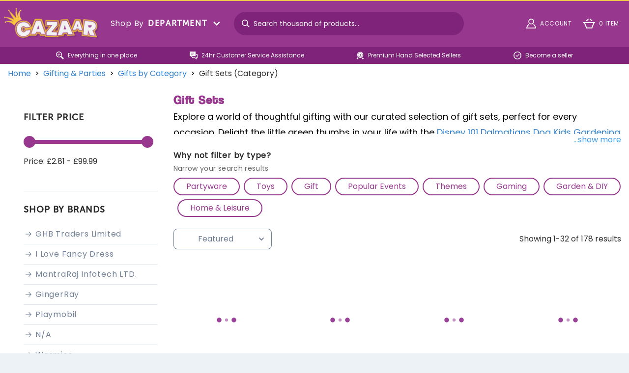

--- FILE ---
content_type: text/html; charset=utf-8
request_url: https://cazaar.co.uk/gifting-and-parties/gifts-by-category/gift-sets/
body_size: 76441
content:
<!doctype html>
<html data-n-head-ssr lang="en" data-n-head="%7B%22lang%22:%7B%22ssr%22:%22en%22%7D%7D">
  <head ><script>(function(w,i,g){w[g]=w[g]||[];if(typeof w[g].push=='function')w[g].push(i)})
(window,'GTM-WM6LXP5','google_tags_first_party');</script><script>(function(w,d,s,l){w[l]=w[l]||[];(function(){w[l].push(arguments);})('set', 'developer_id.dYzg1YT', true);
		w[l].push({'gtm.start':new Date().getTime(),event:'gtm.js'});var f=d.getElementsByTagName(s)[0],
		j=d.createElement(s);j.async=true;j.src='/3gad/';
		f.parentNode.insertBefore(j,f);
		})(window,document,'script','dataLayer');</script>
    <meta data-n-head="ssr" charset="utf-8"><meta data-n-head="ssr" name="viewport" content="width=device-width, initial-scale=1"><meta data-n-head="ssr" data-hid="apple-mobile-web-app-title" name="apple-mobile-web-app-title" content="Cazaar - Europe&#x27;s first Toy and Party Marketplace"><meta data-n-head="ssr" data-hid="charset" charset="utf-8"><meta data-n-head="ssr" data-hid="mobile-web-app-capable" name="mobile-web-app-capable" content="yes"><meta data-n-head="ssr" data-hid="author" name="author" content="ILFD Group LTD"><meta data-n-head="ssr" data-hid="theme-color" name="theme-color" content="#97378E"><meta data-n-head="ssr" data-hid="og:type" name="og:type" property="og:type" content="website"><meta data-n-head="ssr" data-hid="description" name="description" content="Explore our collection of carefully curated gift sets, ideal for birthdays, holidays, and special occasions."><meta data-n-head="ssr" data-hid="og:site_name" name="og:site_name" property="og:site_name" content="Cazaar"><meta data-n-head="ssr" data-hid="og:image" name="og:image" property="og:image" content="https://cloud.cazaar.co.uk/gift-sets-gifts-by-category.jpg"><meta data-n-head="ssr" data-hid="og:title" name="og:title" property="og:title" content="Shop Thoughtful Gift Sets for All Occasions | Cazaar"><meta data-n-head="ssr" data-hid="og:apple-mobile-web-app-title" name="og:apple-mobile-web-app-title" property="og:apple-mobile-web-app-title" content="Shop Thoughtful Gift Sets for All Occasions | Cazaar"><meta data-n-head="ssr" data-hid="og:description" name="og:description" property="og:description" content="Explore our collection of carefully curated gift sets, ideal for birthdays, holidays, and special occasions."><meta data-n-head="ssr" data-hid="twitter:card" name="twitter:card" property="twitter:card" content="summary_large_image"><meta data-n-head="ssr" data-hid="twitter:title" name="twitter:title" property="twitter:title" content="Shop Thoughtful Gift Sets for All Occasions | Cazaar"><meta data-n-head="ssr" data-hid="twitter:description" name="twitter:description" property="twitter:description" content="Explore our collection of carefully curated gift sets, ideal for birthdays, holidays, and special occasions."><meta data-n-head="ssr" data-hid="twitter:image" name="twitter:image" property="twitter:image" content="https://cloud.cazaar.co.uk/gift-sets-gifts-by-category.jpg"><title>Shop Thoughtful Gift Sets for All Occasions | Cazaar</title><link data-n-head="ssr" rel="icon" type="image/x-icon" href="/favicon.ico"><link data-n-head="ssr" data-hid="shortcut-icon" rel="shortcut icon" href="/_nuxt/icons/icon_64x64.d19d23.png"><link data-n-head="ssr" data-hid="apple-touch-icon" rel="apple-touch-icon" href="/_nuxt/icons/icon_512x512.d19d23.png" sizes="512x512"><link data-n-head="ssr" rel="manifest" href="/_nuxt/manifest.da4083df.json" data-hid="manifest"><link data-n-head="ssr" rel="canonical" href="https://cazaar.co.uk/gifting-and-parties/gifts-by-category/gift-sets/"><script data-n-head="ssr" id="mcjs" type="c7eb5b8c5dcb41487dc7b99c-text/javascript">!function(c,h,i,m,p){m=c.createElement(h),p=c.getElementsByTagName(h)[0],m.async=1,m.src=i,p.parentNode.insertBefore(m,p)}(document,'script','https://chimpstatic.com/mcjs-connected/js/users/ebd28ee569ed0f6e07030822c/932a81f007c0e6e9d42b1ae68.js');</script><script data-n-head="ssr" data-hid="gtm-script" type="c7eb5b8c5dcb41487dc7b99c-text/javascript">if(!window._gtm_init){window._gtm_init=1;(function(w,n,d,m,e,p){w[d]=(w[d]==1||n[d]=='yes'||n[d]==1||n[m]==1||(w[e]&&w[e][p]&&w[e][p]()))?1:0})(window,navigator,'doNotTrack','msDoNotTrack','external','msTrackingProtectionEnabled');(function(w,d,s,l,x,y){w[x]={};w._gtm_inject=function(i){if(w.doNotTrack||w[x][i])return;w[x][i]=1;w[l]=w[l]||[];w[l].push({'gtm.start':new Date().getTime(),event:'gtm.js'});var f=d.getElementsByTagName(s)[0],j=d.createElement(s);j.async=true;j.src='https://www.googletagmanager.com/gtm.js?id='+i;f.parentNode.insertBefore(j,f);};w[y]('GTM-WM6LXP5')})(window,document,'script','dataLayer','_gtm_ids','_gtm_inject')}</script><script data-n-head="nuxt-jsonld" data-hid="nuxt-jsonld--2d7c7757" type="application/ld+json">{"@context":"http://schema.org","@type":"BreadcrumbList","itemListElement":[{"@type":"ListItem","position":1,"name":"Home","item":"http://cazaar.co.uk/"},{"@type":"ListItem","position":2,"name":"Gifting & Parties","item":"http://cazaar.co.uk/"},{"@type":"ListItem","position":3,"name":"Gifts by Category","item":"http://cazaar.co.uk/"},{"@type":"ListItem","position":4,"name":"Gift Sets (Category)"}]}</script><link rel="preload" href="/_nuxt/86bbb29.js" as="script"><link rel="preload" href="/_nuxt/f676eb8.js" as="script"><link rel="preload" href="/_nuxt/d2e7a4d.js" as="script"><link rel="preload" href="/_nuxt/ae19cae.js" as="script"><link rel="preload" href="/_nuxt/36c4e5c.js" as="script"><link rel="preload" href="/_nuxt/addf87e.js" as="script"><style data-vue-ssr-id="d706d280:0 14925528:0 ec3b012c:0 343eef7c:0">/*! normalize.css v8.0.1 | MIT License | github.com/necolas/normalize.css */html{line-height:1.15;-webkit-text-size-adjust:100%}body{margin:0}main{display:block}h1{font-size:2em;margin:.67em 0}hr{box-sizing:content-box;height:0;overflow:visible}pre{font-family:monospace,monospace;font-size:1em}a{background-color:transparent}abbr[title]{border-bottom:none;-webkit-text-decoration:underline;text-decoration:underline;-webkit-text-decoration:underline dotted;text-decoration:underline dotted}b,strong{font-weight:bolder}code,kbd,samp{font-family:monospace,monospace;font-size:1em}small{font-size:80%}sub,sup{font-size:75%;line-height:0;position:relative;vertical-align:baseline}sub{bottom:-.25em}sup{top:-.5em}img{border-style:none}button,input,optgroup,select,textarea{font-family:inherit;font-size:100%;line-height:1.15;margin:0}button,input{overflow:visible}button,select{text-transform:none}[type=button],[type=reset],[type=submit],button{-webkit-appearance:button}[type=button]::-moz-focus-inner,[type=reset]::-moz-focus-inner,[type=submit]::-moz-focus-inner,button::-moz-focus-inner{border-style:none;padding:0}[type=button]:-moz-focusring,[type=reset]:-moz-focusring,[type=submit]:-moz-focusring,button:-moz-focusring{outline:1px dotted ButtonText}fieldset{padding:.35em .75em .625em}legend{box-sizing:border-box;color:inherit;display:table;max-width:100%;padding:0;white-space:normal}progress{vertical-align:baseline}textarea{overflow:auto}[type=checkbox],[type=radio]{box-sizing:border-box;padding:0}[type=number]::-webkit-inner-spin-button,[type=number]::-webkit-outer-spin-button{height:auto}[type=search]{-webkit-appearance:textfield;outline-offset:-2px}[type=search]::-webkit-search-decoration{-webkit-appearance:none}details{display:block}summary{display:list-item}[hidden],template{display:none}blockquote,dd,dl,figure,h1,h2,h3,h4,h5,h6,hr,p,pre{margin:0}button{background-color:transparent;background-image:none}button:focus{outline:1px dotted;outline:5px auto -webkit-focus-ring-color}fieldset,ol,ul{margin:0;padding:0}ol,ul{list-style:none}html{font-family:system-ui,-apple-system,Segoe UI,Roboto,Ubuntu,Cantarell,Noto Sans,sans-serif,BlinkMacSystemFont,"Segoe UI","Helvetica Neue",Arial,"Noto Sans","Apple Color Emoji","Segoe UI Emoji","Segoe UI Symbol","Noto Color Emoji";line-height:1.5}*,:after,:before{border:0 solid #e2e8f0;box-sizing:border-box}hr{border-top-width:1px}img{border-style:solid}textarea{resize:vertical}input::-moz-placeholder,textarea::-moz-placeholder{color:#a0aec0}input::placeholder,textarea::placeholder{color:#a0aec0}button{cursor:pointer}table{border-collapse:collapse}h1,h2,h3,h4,h5,h6{font-size:inherit;font-weight:inherit}a{color:inherit;text-decoration:inherit}button,input,optgroup,select,textarea{color:inherit;line-height:inherit;padding:0}code,kbd,pre,samp{font-family:Menlo,Monaco,Consolas,"Liberation Mono","Courier New",monospace}audio,canvas,embed,iframe,img,object,svg,video{display:block;vertical-align:middle}img,video{height:auto;max-width:100%}.container{width:100%}@media (min-width:375px){.container{max-width:375px}}@media (min-width:640px){.container{max-width:640px}}@media (min-width:768px){.container{max-width:768px}}@media (min-width:1024px){.container{max-width:1024px}}@media (min-width:1280px){.container{max-width:1280px}}@media (min-width:1440px){.container{max-width:1440px}}@media (min-width:1600px){.container{max-width:1600px}}.form-input{-webkit-appearance:none;-moz-appearance:none;appearance:none;background-color:#fff;border-color:#e2e8f0;border-radius:.25rem;border-width:1px;font-size:1rem;line-height:1.5;padding:.5rem .75rem}.form-input::-moz-placeholder{color:#a0aec0;opacity:1}.form-input::placeholder{color:#a0aec0;opacity:1}.form-input:focus{border-color:#63b3ed;box-shadow:0 0 0 3px rgba(66,153,225,.5);outline:none}.form-select{-webkit-appearance:none;-moz-appearance:none;appearance:none;background-image:url("data:image/svg+xml;charset=utf-8,%3Csvg xmlns='http://www.w3.org/2000/svg' fill='%23a0aec0' viewBox='0 0 24 24'%3E%3Cpath d='M15.3 9.3a1 1 0 0 1 1.4 1.4l-4 4a1 1 0 0 1-1.4 0l-4-4a1 1 0 0 1 1.4-1.4l3.3 3.29 3.3-3.3z'/%3E%3C/svg%3E");-webkit-print-color-adjust:exact;color-adjust:exact;background-color:#fff;background-position:right .5rem center;background-repeat:no-repeat;background-size:1.5em 1.5em;border-color:#e2e8f0;border-radius:.25rem;border-width:1px;font-size:1rem;line-height:1.5;padding:.5rem 2.5rem .5rem .75rem}.form-select::-ms-expand{border:none;color:#a0aec0}@media not print{.form-select::-ms-expand{display:none}}@media print and (-ms-high-contrast:active),print and (-ms-high-contrast:none){.form-select{padding-right:.75rem}}.form-select:focus{border-color:#63b3ed;box-shadow:0 0 0 3px rgba(66,153,225,.5);outline:none}.form-checkbox:checked{background-color:currentColor;background-image:url("data:image/svg+xml;charset=utf-8,%3Csvg xmlns='http://www.w3.org/2000/svg' fill='%23fff' viewBox='0 0 16 16'%3E%3Cpath d='M5.707 7.293a1 1 0 0 0-1.414 1.414l2 2a1 1 0 0 0 1.414 0l4-4a1 1 0 0 0-1.414-1.414L7 8.586z'/%3E%3C/svg%3E");background-position:50%;background-repeat:no-repeat;background-size:100% 100%;border-color:transparent}@media not print{.form-checkbox::-ms-check{background:inherit;border-color:inherit;border-radius:inherit;border-width:1px;color:transparent}}.form-checkbox{-webkit-appearance:none;-moz-appearance:none;appearance:none;-webkit-print-color-adjust:exact;color-adjust:exact;background-color:#fff;background-origin:border-box;border-color:#e2e8f0;border-radius:.25rem;border-width:1px;color:#4299e1;display:inline-block;flex-shrink:0;height:1em;-webkit-user-select:none;-moz-user-select:none;user-select:none;vertical-align:middle;width:1em}.form-checkbox:focus{border-color:#63b3ed;box-shadow:0 0 0 3px rgba(66,153,225,.5);outline:none}.form-radio:checked{background-color:currentColor;background-image:url("data:image/svg+xml;charset=utf-8,%3Csvg xmlns='http://www.w3.org/2000/svg' fill='%23fff' viewBox='0 0 16 16'%3E%3Ccircle cx='8' cy='8' r='3'/%3E%3C/svg%3E");background-position:50%;background-repeat:no-repeat;background-size:100% 100%;border-color:transparent}@media not print{.form-radio::-ms-check{background:inherit;border-color:inherit;border-radius:inherit;border-width:1px;color:transparent}}.form-radio{-webkit-appearance:none;-moz-appearance:none;appearance:none;-webkit-print-color-adjust:exact;color-adjust:exact;background-color:#fff;background-origin:border-box;border-color:#e2e8f0;border-radius:100%;border-width:1px;color:#4299e1;display:inline-block;flex-shrink:0;height:1em;-webkit-user-select:none;-moz-user-select:none;user-select:none;vertical-align:middle;width:1em}.form-radio:focus{border-color:#63b3ed;box-shadow:0 0 0 3px rgba(66,153,225,.5);outline:none}.prose{color:#4a5568;max-width:65ch}.prose [class~=lead]{color:#4a5568;font-size:1.25em;line-height:1.6;margin-bottom:1.2em;margin-top:1.2em}.prose a{color:#1a202c;-webkit-text-decoration:underline;text-decoration:underline}.prose strong{color:#1a202c;font-weight:600}.prose ol{counter-reset:list-counter;margin-bottom:1.25em;margin-top:1.25em}.prose ol>li{counter-increment:list-counter;padding-left:1.75em;position:relative}.prose ol>li:before{color:#718096;content:counter(list-counter) ".";font-weight:400;position:absolute}.prose ul>li{padding-left:1.75em;position:relative}.prose ul>li:before{background-color:#cbd5e0;border-radius:50%;content:"";height:.375em;left:.25em;position:absolute;top:.6875em;width:.375em}.prose hr{border-color:#e2e8f0;border-top-width:1px;margin-bottom:3em;margin-top:3em}.prose blockquote{border-left-color:#e2e8f0;border-left-width:.25rem;color:#1a202c;font-style:italic;font-weight:500;margin-bottom:1.6em;margin-top:1.6em;padding-left:1em;quotes:"\201C""\201D""\2018""\2019"}.prose blockquote p:first-of-type:before{content:open-quote}.prose blockquote p:last-of-type:after{content:close-quote}.prose h1{color:#1a202c;font-size:2.25em;font-weight:800;line-height:1.1111111;margin-bottom:.8888889em;margin-top:0}.prose h2{color:#1a202c;font-size:1.5em;font-weight:700;line-height:1.3333333;margin-bottom:1em;margin-top:2em}.prose h3{font-size:1.25em;line-height:1.6;margin-bottom:.6em;margin-top:1.6em}.prose h3,.prose h4{color:#1a202c;font-weight:600}.prose h4{line-height:1.5;margin-bottom:.5em;margin-top:1.5em}.prose figure figcaption{color:#718096;font-size:.875em;line-height:1.4285714;margin-top:.8571429em}.prose code{color:#1a202c;font-size:.875em;font-weight:600}.prose code:after,.prose code:before{content:"`"}.prose pre{background-color:#2d3748;border-radius:.375rem;color:#e2e8f0;font-size:.875em;line-height:1.7142857;margin-bottom:1.7142857em;margin-top:1.7142857em;overflow-x:auto;padding:.8571429em 1.1428571em}.prose pre code{background-color:transparent;border-radius:0;border-width:0;color:inherit;font-family:inherit;font-size:inherit;font-weight:400;line-height:inherit;padding:0}.prose pre code:after,.prose pre code:before{content:""}.prose table{font-size:.875em;line-height:1.7142857;margin-bottom:2em;margin-top:2em;table-layout:auto;text-align:left;width:100%}.prose thead{border-bottom-color:#cbd5e0;border-bottom-width:1px;color:#1a202c;font-weight:600}.prose thead th{padding-bottom:.5714286em;padding-left:.5714286em;padding-right:.5714286em;vertical-align:bottom}.prose tbody tr{border-bottom-color:#e2e8f0;border-bottom-width:1px}.prose tbody tr:last-child{border-bottom-width:0}.prose tbody td{padding:.5714286em;vertical-align:top}.prose{font-size:1rem;line-height:1.75}.prose p{margin-bottom:1.25em;margin-top:1.25em}.prose figure,.prose img,.prose video{margin-bottom:2em;margin-top:2em}.prose figure>*{margin-bottom:0;margin-top:0}.prose h2 code{font-size:.875em}.prose h3 code{font-size:.9em}.prose ul{margin-bottom:1.25em;margin-top:1.25em}.prose li{margin-bottom:.5em;margin-top:.5em}.prose ol>li:before{left:0}.prose>ul>li p{margin-bottom:.75em;margin-top:.75em}.prose>ul>li>:first-child{margin-top:1.25em}.prose>ul>li>:last-child{margin-bottom:1.25em}.prose>ol>li>:first-child{margin-top:1.25em}.prose>ol>li>:last-child{margin-bottom:1.25em}.prose ol ol,.prose ol ul,.prose ul ol,.prose ul ul{margin-bottom:.75em;margin-top:.75em}.prose h2+*,.prose h3+*,.prose h4+*,.prose hr+*{margin-top:0}.prose thead th:first-child{padding-left:0}.prose thead th:last-child{padding-right:0}.prose tbody td:first-child{padding-left:0}.prose tbody td:last-child{padding-right:0}.prose>:first-child{margin-top:0}.prose>:last-child{margin-bottom:0}.space-y-1>:not(template)~:not(template){--space-y-reverse:0;margin-bottom:0;margin-bottom:calc(.25rem*var(--space-y-reverse));margin-top:.25rem;margin-top:calc(.25rem*(1 - var(--space-y-reverse)))}.space-x-1>:not(template)~:not(template){--space-x-reverse:0;margin-left:.25rem;margin-left:calc(.25rem*(1 - var(--space-x-reverse)));margin-right:0;margin-right:calc(.25rem*var(--space-x-reverse))}.space-y-2>:not(template)~:not(template){--space-y-reverse:0;margin-bottom:0;margin-bottom:calc(.5rem*var(--space-y-reverse));margin-top:.5rem;margin-top:calc(.5rem*(1 - var(--space-y-reverse)))}.space-x-2>:not(template)~:not(template){--space-x-reverse:0;margin-left:.5rem;margin-left:calc(.5rem*(1 - var(--space-x-reverse)));margin-right:0;margin-right:calc(.5rem*var(--space-x-reverse))}.space-y-3>:not(template)~:not(template){--space-y-reverse:0;margin-bottom:0;margin-bottom:calc(.75rem*var(--space-y-reverse));margin-top:.75rem;margin-top:calc(.75rem*(1 - var(--space-y-reverse)))}.space-x-3>:not(template)~:not(template){--space-x-reverse:0;margin-left:.75rem;margin-left:calc(.75rem*(1 - var(--space-x-reverse)));margin-right:0;margin-right:calc(.75rem*var(--space-x-reverse))}.space-y-4>:not(template)~:not(template){--space-y-reverse:0;margin-bottom:0;margin-bottom:calc(1rem*var(--space-y-reverse));margin-top:1rem;margin-top:calc(1rem*(1 - var(--space-y-reverse)))}.space-x-4>:not(template)~:not(template){--space-x-reverse:0;margin-left:1rem;margin-left:calc(1rem*(1 - var(--space-x-reverse)));margin-right:0;margin-right:calc(1rem*var(--space-x-reverse))}.space-y-6>:not(template)~:not(template){--space-y-reverse:0;margin-bottom:0;margin-bottom:calc(1.5rem*var(--space-y-reverse));margin-top:1.5rem;margin-top:calc(1.5rem*(1 - var(--space-y-reverse)))}.space-x-6>:not(template)~:not(template){--space-x-reverse:0;margin-left:1.5rem;margin-left:calc(1.5rem*(1 - var(--space-x-reverse)));margin-right:0;margin-right:calc(1.5rem*var(--space-x-reverse))}.space-y-8>:not(template)~:not(template){--space-y-reverse:0;margin-bottom:0;margin-bottom:calc(2rem*var(--space-y-reverse));margin-top:2rem;margin-top:calc(2rem*(1 - var(--space-y-reverse)))}.space-x-8>:not(template)~:not(template){--space-x-reverse:0;margin-left:2rem;margin-left:calc(2rem*(1 - var(--space-x-reverse)));margin-right:0;margin-right:calc(2rem*var(--space-x-reverse))}.space-x-24>:not(template)~:not(template){--space-x-reverse:0;margin-left:6rem;margin-left:calc(6rem*(1 - var(--space-x-reverse)));margin-right:0;margin-right:calc(6rem*var(--space-x-reverse))}.divide-y>:not(template)~:not(template){--divide-y-reverse:0;border-bottom-width:0;border-bottom-width:calc(1px*var(--divide-y-reverse));border-top-width:1px;border-top-width:calc(1px*(1 - var(--divide-y-reverse)))}.divide-gray-200>:not(template)~:not(template){--divide-opacity:1;border-color:#edf2f7;border-color:rgba(237,242,247,var(--divide-opacity))}.appearance-none{-webkit-appearance:none;-moz-appearance:none;appearance:none}.bg-transparent{background-color:transparent}.bg-black{--bg-opacity:1;background-color:#000;background-color:rgba(0,0,0,var(--bg-opacity))}.bg-white{--bg-opacity:1;background-color:#fff;background-color:rgba(255,255,255,var(--bg-opacity))}.bg-gray-100{--bg-opacity:1;background-color:#f7fafc;background-color:rgba(247,250,252,var(--bg-opacity))}.bg-gray-200{--bg-opacity:1;background-color:#edf2f7;background-color:rgba(237,242,247,var(--bg-opacity))}.bg-gray-300{--bg-opacity:1;background-color:#e2e8f0;background-color:rgba(226,232,240,var(--bg-opacity))}.bg-gray-600{--bg-opacity:1;background-color:#718096;background-color:rgba(113,128,150,var(--bg-opacity))}.bg-gray-800{--bg-opacity:1;background-color:#2d3748;background-color:rgba(45,55,72,var(--bg-opacity))}.bg-red-500{--bg-opacity:1;background-color:#f56565;background-color:rgba(245,101,101,var(--bg-opacity))}.bg-red-600{--bg-opacity:1;background-color:#e53e3e;background-color:rgba(229,62,62,var(--bg-opacity))}.bg-blue-700{--bg-opacity:1;background-color:#2b6cb0;background-color:rgba(43,108,176,var(--bg-opacity))}.bg-primary{--bg-opacity:1;background-color:#97378e;background-color:rgba(151,55,142,var(--bg-opacity))}.bg-primary-dark{--bg-opacity:1;background-color:#680e68;background-color:rgba(104,14,104,var(--bg-opacity))}.bg-secondary{--bg-opacity:1;background-color:#ecc94b;background-color:rgba(236,201,75,var(--bg-opacity))}.bg-custom-green{--bg-opacity:1;background-color:#1ab04b;background-color:rgba(26,176,75,var(--bg-opacity))}.bg-warning-light{background-color:#fff382;background-color:var(--warning-light)}.bg-success-light{background-color:#c6f6d5;background-color:var(--success-light)}.bg-danger-light{background-color:#fed7d7;background-color:var(--danger-light)}.bg-info-light{background-color:#bee3f8;background-color:var(--info-light)}.hover\:bg-gray-100:hover{--bg-opacity:1;background-color:#f7fafc;background-color:rgba(247,250,252,var(--bg-opacity))}.hover\:bg-gray-200:hover{--bg-opacity:1;background-color:#edf2f7;background-color:rgba(237,242,247,var(--bg-opacity))}.hover\:bg-red-600:hover{--bg-opacity:1;background-color:#e53e3e;background-color:rgba(229,62,62,var(--bg-opacity))}.hover\:bg-blue-100:hover{--bg-opacity:1;background-color:#ebf8ff;background-color:rgba(235,248,255,var(--bg-opacity))}.hover\:bg-primary:hover{--bg-opacity:1;background-color:#97378e;background-color:rgba(151,55,142,var(--bg-opacity))}.hover\:bg-primary-dark:hover{--bg-opacity:1;background-color:#680e68;background-color:rgba(104,14,104,var(--bg-opacity))}.hover\:bg-gainsboro:hover{--bg-opacity:1;background-color:#ddd;background-color:rgba(221,221,221,var(--bg-opacity))}.focus\:bg-white:focus{--bg-opacity:1;background-color:#fff;background-color:rgba(255,255,255,var(--bg-opacity))}.focus\:bg-primary:focus{--bg-opacity:1;background-color:#97378e;background-color:rgba(151,55,142,var(--bg-opacity))}.focus\:bg-gainsboro:focus{--bg-opacity:1;background-color:#ddd;background-color:rgba(221,221,221,var(--bg-opacity))}.active\:bg-gray-300:active{--bg-opacity:1;background-color:#e2e8f0;background-color:rgba(226,232,240,var(--bg-opacity))}.bg-gradient-to-r{background-image:linear-gradient(to right,var(--gradient-color-stops))}.from-yellow-300{--gradient-from-color:#faf089;--gradient-color-stops:var(--gradient-from-color),var(--gradient-to-color,hsla(55,92%,76%,0))}.via-yellow-400{--gradient-via-color:#f6e05e;--gradient-color-stops:var(--gradient-from-color),var(--gradient-via-color),var(--gradient-to-color,rgba(246,224,94,0))}.to-yellow-500{--gradient-to-color:#ecc94b}.bg-opacity-25{--bg-opacity:0.25}.bg-opacity-50{--bg-opacity:0.5}.bg-opacity-75{--bg-opacity:0.75}.bg-opacity-075{--bg-opacity:0.075}.hover\:bg-opacity-75:hover{--bg-opacity:0.75}.bg-cover{background-size:cover}.border-collapse{border-collapse:collapse}.border-transparent{border-color:transparent}.border-current{border-color:currentColor}.border-black{--border-opacity:1;border-color:#000;border-color:rgba(0,0,0,var(--border-opacity))}.border-white{--border-opacity:1;border-color:#fff;border-color:rgba(255,255,255,var(--border-opacity))}.border-gray-200{--border-opacity:1;border-color:#edf2f7;border-color:rgba(237,242,247,var(--border-opacity))}.border-gray-400{--border-opacity:1;border-color:#cbd5e0;border-color:rgba(203,213,224,var(--border-opacity))}.border-gray-600{--border-opacity:1;border-color:#718096;border-color:rgba(113,128,150,var(--border-opacity))}.border-red-500{--border-opacity:1;border-color:#f56565;border-color:rgba(245,101,101,var(--border-opacity))}.border-primary{--border-opacity:1;border-color:#97378e;border-color:rgba(151,55,142,var(--border-opacity))}.border-gainsboro{--border-opacity:1;border-color:#ddd;border-color:rgba(221,221,221,var(--border-opacity))}.border-dim-gray{--border-opacity:1;border-color:#686464;border-color:rgba(104,100,100,var(--border-opacity))}.hover\:border-gray-400:hover{--border-opacity:1;border-color:#cbd5e0;border-color:rgba(203,213,224,var(--border-opacity))}.hover\:border-gray-500:hover{--border-opacity:1;border-color:#a0aec0;border-color:rgba(160,174,192,var(--border-opacity))}.hover\:border-gray-600:hover{--border-opacity:1;border-color:#718096;border-color:rgba(113,128,150,var(--border-opacity))}.focus\:border-red-500:focus{--border-opacity:1;border-color:#f56565;border-color:rgba(245,101,101,var(--border-opacity))}.focus\:border-primary:focus{--border-opacity:1;border-color:#97378e;border-color:rgba(151,55,142,var(--border-opacity))}.border-opacity-75{--border-opacity:0.75}.rounded{border-radius:.25rem}.rounded-md{border-radius:.375rem}.rounded-lg{border-radius:.5rem}.rounded-xl{border-radius:1rem}.rounded-3xl{border-radius:3rem}.rounded-full{border-radius:9999px}.rounded-4xl{border-radius:4rem}.rounded-b-none{border-bottom-left-radius:0;border-bottom-right-radius:0}.rounded-t{border-top-left-radius:.25rem;border-top-right-radius:.25rem}.rounded-t-lg{border-top-left-radius:.5rem;border-top-right-radius:.5rem}.rounded-b-lg{border-bottom-left-radius:.5rem;border-bottom-right-radius:.5rem}.rounded-t-xl{border-top-left-radius:1rem;border-top-right-radius:1rem}.rounded-b-xl{border-bottom-left-radius:1rem;border-bottom-right-radius:1rem}.rounded-tl{border-top-left-radius:.25rem}.rounded-tr{border-top-right-radius:.25rem}.rounded-br{border-bottom-right-radius:.25rem}.rounded-bl{border-bottom-left-radius:.25rem}.rounded-tr-lg{border-top-right-radius:.5rem}.rounded-tl-xl{border-top-left-radius:1rem}.rounded-tr-xl{border-top-right-radius:1rem}.rounded-br-xl{border-bottom-right-radius:1rem}.rounded-bl-xl{border-bottom-left-radius:1rem}.border-1{border-width:1.5px}.border-2{border-width:2px}.border{border-width:1px}.border-r-1{border-right-width:1.5px}.border-b-2{border-bottom-width:2px}.border-t{border-top-width:1px}.border-r{border-right-width:1px}.border-b{border-bottom-width:1px}.border-l{border-left-width:1px}.cursor-default{cursor:default}.cursor-pointer{cursor:pointer}.cursor-not-allowed{cursor:not-allowed}.block{display:block}.inline-block{display:inline-block}.flex{display:flex}.inline-flex{display:inline-flex}.table{display:table}.table-cell{display:table-cell}.grid{display:grid}.contents{display:contents}.hidden{display:none}.flex-col{flex-direction:column}.flex-col-reverse{flex-direction:column-reverse}.flex-wrap{flex-wrap:wrap}.flex-no-wrap{flex-wrap:nowrap}.items-start{align-items:flex-start}.items-end{align-items:flex-end}.items-center{align-items:center}.self-start{align-self:flex-start}.justify-start{justify-content:flex-start}.justify-end{justify-content:flex-end}.justify-center{justify-content:center}.justify-between{justify-content:space-between}.justify-around{justify-content:space-around}.justify-evenly{justify-content:space-evenly}.flex-1{flex:1 1 0%}.flex-grow{flex-grow:1}.flex-shrink-0{flex-shrink:0}.float-left{float:left}.font-sans{font-family:system-ui,-apple-system,Segoe UI,Roboto,Ubuntu,Cantarell,Noto Sans,sans-serif,BlinkMacSystemFont,"Segoe UI","Helvetica Neue",Arial,"Noto Sans","Apple Color Emoji","Segoe UI Emoji","Segoe UI Symbol","Noto Color Emoji"}.font-museo{font-family:MuseoSans}.font-poppinsRegular{font-family:PoppinsRegular}.font-poppinsLight{font-family:PoppinsLight}.font-coolvetica{font-family:Coolvetica}.font-avenirLight{font-family:AvenirLight}.font-avenirHeavy{font-family:AvenirHeavy}.font-visby{font-family:Visby}.font-visbyBold{font-family:VisbyBold}.font-thin{font-weight:200}.font-normal{font-weight:400}.font-medium{font-weight:500}.font-semibold{font-weight:600}.font-bold{font-weight:700}.font-extrabold{font-weight:800}.h-2{height:.5rem}.h-3{height:.75rem}.h-4{height:1rem}.h-5{height:1.25rem}.h-6{height:1.5rem}.h-8{height:2rem}.h-10{height:2.5rem}.h-12{height:3rem}.h-16{height:4rem}.h-20{height:5rem}.h-24{height:6rem}.h-32{height:8rem}.h-48{height:12rem}.h-56{height:14rem}.h-64{height:16rem}.h-auto{height:auto}.h-1\/2{height:50%}.h-3\/12{height:25%}.h-full{height:100%}.text-xs{font-size:.75rem}.text-sm{font-size:.875rem}.text-base{font-size:1rem}.text-lg{font-size:1.125rem}.text-xl{font-size:1.25rem}.text-2xl{font-size:1.5rem}.text-3xl{font-size:1.875rem}.text-4xl{font-size:2.25rem}.text-5xl{font-size:3rem}.leading-4{line-height:1rem}.leading-5{line-height:1.25rem}.leading-none{line-height:1}.leading-tight{line-height:1.25}.list-disc{list-style-type:disc}.m-0{margin:0}.m-4{margin:1rem}.m-6{margin:1.5rem}.m-auto{margin:auto}.my-1{margin-bottom:.25rem;margin-top:.25rem}.mx-1{margin-left:.25rem;margin-right:.25rem}.my-2{margin-bottom:.5rem;margin-top:.5rem}.my-3{margin-bottom:.75rem;margin-top:.75rem}.my-4{margin-bottom:1rem;margin-top:1rem}.mx-4{margin-left:1rem;margin-right:1rem}.my-6{margin-bottom:1.5rem;margin-top:1.5rem}.my-8{margin-bottom:2rem;margin-top:2rem}.my-20{margin-bottom:5rem;margin-top:5rem}.my-auto{margin-bottom:auto;margin-top:auto}.mx-auto{margin-left:auto;margin-right:auto}.-my-2{margin-bottom:-.5rem;margin-top:-.5rem}.mt-1{margin-top:.25rem}.mr-1{margin-right:.25rem}.mb-1{margin-bottom:.25rem}.ml-1{margin-left:.25rem}.mt-2{margin-top:.5rem}.mr-2{margin-right:.5rem}.mb-2{margin-bottom:.5rem}.ml-2{margin-left:.5rem}.mt-3{margin-top:.75rem}.mr-3{margin-right:.75rem}.mb-3{margin-bottom:.75rem}.mt-4{margin-top:1rem}.mr-4{margin-right:1rem}.mb-4{margin-bottom:1rem}.ml-4{margin-left:1rem}.mt-5{margin-top:1.25rem}.mr-5{margin-right:1.25rem}.mt-6{margin-top:1.5rem}.mr-6{margin-right:1.5rem}.mb-6{margin-bottom:1.5rem}.ml-6{margin-left:1.5rem}.mt-8{margin-top:2rem}.mt-10{margin-top:2.5rem}.mb-10{margin-bottom:2.5rem}.mt-20{margin-top:5rem}.ml-auto{margin-left:auto}.-ml-2{margin-left:-.5rem}.-mb-4{margin-bottom:-1rem}.-mb-8{margin-bottom:-2rem}.max-h-full{max-height:100%}.max-h-screen{max-height:100vh}.max-w-lg{max-width:32rem}.max-w-2xl{max-width:42rem}.max-w-3xl{max-width:48rem}.max-w-4xl{max-width:56rem}.max-w-6xl{max-width:72rem}.max-w-screen-lg{max-width:1024px}.max-w-screen-xl{max-width:1280px}.max-w-screen-3xl{max-width:1600px}.min-h-screen{min-height:100vh}.min-w-full{min-width:100%}.object-contain{-o-object-fit:contain;object-fit:contain}.object-cover{-o-object-fit:cover;object-fit:cover}.opacity-0{opacity:0}.opacity-25{opacity:.25}.opacity-50{opacity:.5}.opacity-75{opacity:.75}.opacity-100{opacity:1}.focus\:outline-none:focus{outline:2px solid transparent;outline-offset:2px}.overflow-auto{overflow:auto}.overflow-hidden{overflow:hidden}.overflow-x-auto{overflow-x:auto}.overflow-y-auto{overflow-y:auto}.p-0{padding:0}.p-1{padding:.25rem}.p-2{padding:.5rem}.p-4{padding:1rem}.p-5{padding:1.25rem}.py-1{padding-bottom:.25rem;padding-top:.25rem}.px-1{padding-left:.25rem;padding-right:.25rem}.py-2{padding-bottom:.5rem;padding-top:.5rem}.px-2{padding-left:.5rem;padding-right:.5rem}.py-3{padding-bottom:.75rem;padding-top:.75rem}.px-3{padding-left:.75rem;padding-right:.75rem}.py-4{padding-bottom:1rem;padding-top:1rem}.px-4{padding-left:1rem;padding-right:1rem}.py-6{padding-bottom:1.5rem;padding-top:1.5rem}.px-6{padding-left:1.5rem;padding-right:1.5rem}.py-8{padding-bottom:2rem;padding-top:2rem}.px-8{padding-left:2rem;padding-right:2rem}.py-10{padding-bottom:2.5rem;padding-top:2.5rem}.px-10{padding-left:2.5rem;padding-right:2.5rem}.py-12{padding-bottom:3rem;padding-top:3rem}.px-20{padding-left:5rem;padding-right:5rem}.pb-0{padding-bottom:0}.pt-1{padding-top:.25rem}.pb-1{padding-bottom:.25rem}.pt-2{padding-top:.5rem}.pr-2{padding-right:.5rem}.pb-2{padding-bottom:.5rem}.pl-2{padding-left:.5rem}.pt-4{padding-top:1rem}.pr-4{padding-right:1rem}.pb-4{padding-bottom:1rem}.pl-4{padding-left:1rem}.pt-6{padding-top:1.5rem}.pr-6{padding-right:1.5rem}.pr-8{padding-right:2rem}.pb-8{padding-bottom:2rem}.pl-8{padding-left:2rem}.pl-10{padding-left:2.5rem}.pr-16{padding-right:4rem}.pt-20{padding-top:5rem}.pb-1\/2{padding-bottom:50%}.pb-1\/3{padding-bottom:33.333333%}.pt-1\/4{padding-top:25%}.placeholder-primary::-moz-placeholder{--placeholder-opacity:1;color:#97378e;color:rgba(151,55,142,var(--placeholder-opacity))}.placeholder-primary::placeholder{--placeholder-opacity:1;color:#97378e;color:rgba(151,55,142,var(--placeholder-opacity))}.placeholder-opacity-50::-moz-placeholder{--placeholder-opacity:0.5}.placeholder-opacity-50::placeholder{--placeholder-opacity:0.5}.placeholder-opacity-75::-moz-placeholder{--placeholder-opacity:0.75}.placeholder-opacity-75::placeholder{--placeholder-opacity:0.75}.pointer-events-none{pointer-events:none}.fixed{position:fixed}.absolute{position:absolute}.relative{position:relative}.sticky{position:sticky}.inset-0{left:0;right:0}.inset-0,.inset-y-0{bottom:0;top:0}.top-0{top:0}.right-0{right:0}.bottom-0{bottom:0}.left-0{left:0}.left-auto{left:auto}.resize{resize:both}.shadow-sm{box-shadow:0 1px 2px 0 rgba(0,0,0,.05)}.shadow{box-shadow:0 1px 3px 0 rgba(0,0,0,.1),0 1px 2px 0 rgba(0,0,0,.06)}.shadow-md{box-shadow:0 4px 6px -1px rgba(0,0,0,.1),0 2px 4px -1px rgba(0,0,0,.06)}.shadow-lg{box-shadow:0 10px 15px -3px rgba(0,0,0,.1),0 4px 6px -2px rgba(0,0,0,.05)}.shadow-xl{box-shadow:0 20px 25px -5px rgba(0,0,0,.1),0 10px 10px -5px rgba(0,0,0,.04)}.shadow-2xl{box-shadow:0 25px 50px -12px rgba(0,0,0,.25)}.shadow-primary-outline{box-shadow:0 0 0 3px rgba(147,58,147,.5)}.focus\:shadow-outline:focus{box-shadow:0 0 0 3px rgba(66,153,225,.5)}.focus\:shadow-primary-outline:focus{box-shadow:0 0 0 3px rgba(147,58,147,.5)}.fill-current{fill:currentColor}.table-auto{table-layout:auto}.text-left{text-align:left}.text-center{text-align:center}.text-right{text-align:right}.text-black{--text-opacity:1;color:#000;color:rgba(0,0,0,var(--text-opacity))}.text-white{--text-opacity:1;color:#fff;color:rgba(255,255,255,var(--text-opacity))}.text-gray-300{--text-opacity:1;color:#e2e8f0;color:rgba(226,232,240,var(--text-opacity))}.text-gray-400{--text-opacity:1;color:#cbd5e0;color:rgba(203,213,224,var(--text-opacity))}.text-gray-500{--text-opacity:1;color:#a0aec0;color:rgba(160,174,192,var(--text-opacity))}.text-gray-600{--text-opacity:1;color:#718096;color:rgba(113,128,150,var(--text-opacity))}.text-gray-700{--text-opacity:1;color:#4a5568;color:rgba(74,85,104,var(--text-opacity))}.text-gray-800{--text-opacity:1;color:#2d3748;color:rgba(45,55,72,var(--text-opacity))}.text-gray-900{--text-opacity:1;color:#1a202c;color:rgba(26,32,44,var(--text-opacity))}.text-red-500{--text-opacity:1;color:#f56565;color:rgba(245,101,101,var(--text-opacity))}.text-red-600{--text-opacity:1;color:#e53e3e;color:rgba(229,62,62,var(--text-opacity))}.text-blue-500{--text-opacity:1;color:#4299e1;color:rgba(66,153,225,var(--text-opacity))}.text-blue-600{--text-opacity:1;color:#3182ce;color:rgba(49,130,206,var(--text-opacity))}.text-primary{--text-opacity:1;color:#97378e;color:rgba(151,55,142,var(--text-opacity))}.text-custom-green{--text-opacity:1;color:#1ab04b;color:rgba(26,176,75,var(--text-opacity))}.text-night{--text-opacity:1;color:#2c2b2b;color:rgba(44,43,43,var(--text-opacity))}.text-navy-blue{--text-opacity:1;color:#0066c1;color:rgba(0,102,193,var(--text-opacity))}.text-dim-gray{--text-opacity:1;color:#686464;color:rgba(104,100,100,var(--text-opacity))}.text-danger{color:#e74444;color:var(--danger)}.text-success{color:#21b978;color:var(--success)}.text-warning-dark{color:#684f1d;color:var(--warning-dark)}.text-success-dark{color:#38a169;color:var(--success-dark)}.text-danger-dark{color:#e53e3e;color:var(--danger-dark)}.text-info-dark{color:#3182ce;color:var(--info-dark)}.hover\:text-white:hover{--text-opacity:1;color:#fff;color:rgba(255,255,255,var(--text-opacity))}.hover\:text-gray-600:hover{--text-opacity:1;color:#718096;color:rgba(113,128,150,var(--text-opacity))}.hover\:text-gray-700:hover{--text-opacity:1;color:#4a5568;color:rgba(74,85,104,var(--text-opacity))}.hover\:text-red-300:hover{--text-opacity:1;color:#feb2b2;color:rgba(254,178,178,var(--text-opacity))}.hover\:text-red-700:hover{--text-opacity:1;color:#c53030;color:rgba(197,48,48,var(--text-opacity))}.hover\:text-blue-800:hover{--text-opacity:1;color:#2c5282;color:rgba(44,82,130,var(--text-opacity))}.hover\:text-primary:hover{--text-opacity:1;color:#97378e;color:rgba(151,55,142,var(--text-opacity))}.focus\:text-white:focus{--text-opacity:1;color:#fff;color:rgba(255,255,255,var(--text-opacity))}.focus\:text-red-700:focus{--text-opacity:1;color:#c53030;color:rgba(197,48,48,var(--text-opacity))}.focus\:text-primary:focus{--text-opacity:1;color:#97378e;color:rgba(151,55,142,var(--text-opacity))}.active\:text-gray-800:active{--text-opacity:1;color:#2d3748;color:rgba(45,55,72,var(--text-opacity))}.text-opacity-50{--text-opacity:0.5}.text-opacity-75{--text-opacity:0.75}.text-opacity-100{--text-opacity:1}.uppercase{text-transform:uppercase}.underline{-webkit-text-decoration:underline;text-decoration:underline}.line-through{-webkit-text-decoration:line-through;text-decoration:line-through}.hover\:no-underline:hover,.no-underline{-webkit-text-decoration:none;text-decoration:none}.antialiased{-webkit-font-smoothing:antialiased;-moz-osx-font-smoothing:grayscale}.tracking-tight{letter-spacing:-.025em}.tracking-normal{letter-spacing:0}.tracking-wide{letter-spacing:.025em}.tracking-wider{letter-spacing:.05em}.tracking-widest{letter-spacing:.1em}.align-middle{vertical-align:middle}.invisible{visibility:hidden}.truncate,.whitespace-no-wrap{white-space:nowrap}.truncate{overflow:hidden;text-overflow:ellipsis}.w-2{width:.5rem}.w-3{width:.75rem}.w-4{width:1rem}.w-5{width:1.25rem}.w-6{width:1.5rem}.w-8{width:2rem}.w-10{width:2.5rem}.w-12{width:3rem}.w-16{width:4rem}.w-20{width:5rem}.w-24{width:6rem}.w-48{width:12rem}.w-64{width:16rem}.w-auto{width:auto}.w-1\/2{width:50%}.w-1\/3{width:33.333333%}.w-2\/3{width:66.666667%}.w-1\/4{width:25%}.w-2\/4{width:50%}.w-3\/4{width:75%}.w-1\/5{width:20%}.w-2\/5{width:40%}.w-4\/5{width:80%}.w-4\/12{width:33.333333%}.w-full{width:100%}.z-10{z-index:10}.z-20{z-index:20}.z-30{z-index:30}.z-40{z-index:40}.z-50{z-index:50}.z-minus{z-index:-1}.gap-1{grid-gap:.25rem;gap:.25rem}.gap-2{grid-gap:.5rem;gap:.5rem}.gap-4{grid-gap:1rem;gap:1rem}.grid-cols-1{grid-template-columns:repeat(1,minmax(0,1fr))}.grid-cols-2{grid-template-columns:repeat(2,minmax(0,1fr))}.grid-cols-3{grid-template-columns:repeat(3,minmax(0,1fr))}.col-span-2{grid-column:span 2/span 2}.grid-rows-2{grid-template-rows:repeat(2,minmax(0,1fr))}.transform{--transform-translate-x:0;--transform-translate-y:0;--transform-rotate:0;--transform-skew-x:0;--transform-skew-y:0;--transform-scale-x:1;--transform-scale-y:1;transform:translateX(0) translateY(0) rotate(0) skewX(0) skewY(0) scaleX(1) scaleY(1);transform:translateX(var(--transform-translate-x)) translateY(var(--transform-translate-y)) rotate(var(--transform-rotate)) skewX(var(--transform-skew-x)) skewY(var(--transform-skew-y)) scaleX(var(--transform-scale-x)) scaleY(var(--transform-scale-y))}.origin-top-right{transform-origin:top right}.origin-right{transform-origin:right}.origin-bottom-left{transform-origin:bottom left}.scale-50{--transform-scale-x:.5;--transform-scale-y:.5}.scale-75{--transform-scale-x:.75;--transform-scale-y:.75}.scale-90{--transform-scale-x:.9;--transform-scale-y:.9}.scale-95{--transform-scale-x:.95;--transform-scale-y:.95}.scale-100{--transform-scale-x:1;--transform-scale-y:1}.translate-y-0{--transform-translate-y:0}.-translate-y-3{--transform-translate-y:-0.75rem}.transition{transition-property:background-color,border-color,color,fill,stroke,opacity,box-shadow,transform}.ease-in{transition-timing-function:cubic-bezier(.4,0,1,1)}.ease-out{transition-timing-function:cubic-bezier(0,0,.2,1)}.ease-in-out{transition-timing-function:cubic-bezier(.4,0,.2,1)}.duration-100{transition-duration:.1s}.duration-150{transition-duration:.15s}.duration-300{transition-duration:.3s}@keyframes spin{to{transform:rotate(1turn)}}@keyframes ping{75%,to{opacity:0;transform:scale(2)}}@keyframes pulse{50%{opacity:.5}}@keyframes bounce{0%,to{animation-timing-function:cubic-bezier(.8,0,1,1);transform:translateY(-25%)}50%{animation-timing-function:cubic-bezier(0,0,.2,1);transform:none}}.transition-all{transition-property:all}.transition-fastest{transition-duration:50ms}.transition-faster{transition-duration:.1s}.transition-fast{transition-duration:.15s}.transition-medium{transition-duration:.2s}.ease-out-quad{transition-timing-function:cubic-bezier(.25,.46,.45,.94)}.ease-in-quad{transition-timing-function:cubic-bezier(.55,.085,.68,.53)}.slide-in{transition-timing-function:cubic-bezier(.82,.085,.395,.895)}.transform-l-full{transform:translate(100%)}.-transform-l-full{transform:translate(-100%)}.transform-r-full{transform:translate(200%)}.-transform-r-full{transform:translate(100%)}.scale-70{transform:scale(.7)}.scale-100{transform:scale(1)}.arrow-down{border-left:8px solid transparent;border-right:8px solid transparent;border-top:10px solid;height:0;width:0}.tooltip{box-shadow:0 1px 3px 0 rgba(0,0,0,.1),0 1px 2px 0 rgba(0,0,0,.06);display:block;transition-duration:.5s;transition-property:background-color,border-color,color,fill,stroke,opacity,box-shadow,transform;transition-timing-function:cubic-bezier(.4,0,1,1);z-index:50}.tooltip .tooltip-inner{--bg-opacity:1;background-color:#4a5568;background-color:rgba(74,85,104,var(--bg-opacity));--text-opacity:1;border-radius:.25rem;color:#fff;color:rgba(255,255,255,var(--text-opacity));padding:.25rem .75rem}.tooltip .tooltip-arrow{border-color:currentColor;border-width:1px;height:0;margin:.5rem;position:absolute;width:0;z-index:10}.tooltip[x-placement^=top]{margin-bottom:.3125rem}.tooltip[x-placement^=top] .tooltip-arrow{border-bottom-color:transparent!important;border-left-color:transparent!important;border-right-color:transparent!important;border-width:5px 5px 0;bottom:-.3125rem;left:calc(50% - .3125rem);margin-bottom:0;margin-top:0}.tooltip[x-placement^=bottom]{margin-top:.3125rem}.tooltip[x-placement^=bottom] .tooltip-arrow{border-left-color:transparent!important;border-right-color:transparent!important;border-top-color:transparent!important;border-width:0 5px 5px;left:calc(50% - .3125rem);margin-bottom:0;margin-top:0;top:-.3125rem}.tooltip[x-placement^=right]{margin-left:.3125rem}.tooltip[x-placement^=right] .tooltip-arrow{border-bottom-color:transparent!important;border-left-color:transparent!important;border-top-color:transparent!important;border-width:5px 5px 5px 0;left:-.3125rem;margin-left:0;margin-right:0;top:calc(50% - .3125rem)}.tooltip[x-placement^=left]{margin-right:.3125rem}.tooltip[x-placement^=left] .tooltip-arrow{border-bottom-color:transparent!important;border-right-color:transparent!important;border-top-color:transparent!important;border-width:5px 0 5px 5px;margin-left:0;margin-right:0;right:-.3125rem;top:calc(50% - .3125rem)}.tooltip.popover .popover-inner{background:#f9f9f9;border-radius:5px;box-shadow:0 .3125rem 1.875rem rgba(black,.1);color:#000;padding:1.5rem}.tooltip.popover .popover-arrow{border-color:#f9f9f9}.tooltip[aria-hidden=true]{opacity:0;transition:opacity .15s,visibility .15s;visibility:hidden}.tooltip[aria-hidden=false]{opacity:1;transition:opacity .15s;visibility:visible}@font-face{font-family:"swiper-icons";font-style:normal;font-weight:400;src:url("data:application/font-woff;charset=utf-8;base64, [base64]//wADZ2x5ZgAAAywAAADMAAAD2MHtryVoZWFkAAABbAAAADAAAAA2E2+eoWhoZWEAAAGcAAAAHwAAACQC9gDzaG10eAAAAigAAAAZAAAArgJkABFsb2NhAAAC0AAAAFoAAABaFQAUGG1heHAAAAG8AAAAHwAAACAAcABAbmFtZQAAA/gAAAE5AAACXvFdBwlwb3N0AAAFNAAAAGIAAACE5s74hXjaY2BkYGAAYpf5Hu/j+W2+MnAzMYDAzaX6QjD6/4//Bxj5GA8AuRwMYGkAPywL13jaY2BkYGA88P8Agx4j+/8fQDYfA1AEBWgDAIB2BOoAeNpjYGRgYNBh4GdgYgABEMnIABJzYNADCQAACWgAsQB42mNgYfzCOIGBlYGB0YcxjYGBwR1Kf2WQZGhhYGBiYGVmgAFGBiQQkOaawtDAoMBQxXjg/wEGPcYDDA4wNUA2CCgwsAAAO4EL6gAAeNpj2M0gyAACqxgGNWBkZ2D4/wMA+xkDdgAAAHjaY2BgYGaAYBkGRgYQiAHyGMF8FgYHIM3DwMHABGQrMOgyWDLEM1T9/w8UBfEMgLzE////P/5//f/V/xv+r4eaAAeMbAxwIUYmIMHEgKYAYjUcsDAwsLKxc3BycfPw8jEQA/[base64]/uznmfPFBNODM2K7MTQ45YEAZqGP81AmGGcF3iPqOop0r1SPTaTbVkfUe4HXj97wYE+yNwWYxwWu4v1ugWHgo3S1XdZEVqWM7ET0cfnLGxWfkgR42o2PvWrDMBSFj/IHLaF0zKjRgdiVMwScNRAoWUoH78Y2icB/yIY09An6AH2Bdu/UB+yxopYshQiEvnvu0dURgDt8QeC8PDw7Fpji3fEA4z/PEJ6YOB5hKh4dj3EvXhxPqH/SKUY3rJ7srZ4FZnh1PMAtPhwP6fl2PMJMPDgeQ4rY8YT6Gzao0eAEA409DuggmTnFnOcSCiEiLMgxCiTI6Cq5DZUd3Qmp10vO0LaLTd2cjN4fOumlc7lUYbSQcZFkutRG7g6JKZKy0RmdLY680CDnEJ+UMkpFFe1RN7nxdVpXrC4aTtnaurOnYercZg2YVmLN/d/gczfEimrE/fs/bOuq29Zmn8tloORaXgZgGa78yO9/cnXm2BpaGvq25Dv9S4E9+5SIc9PqupJKhYFSSl47+Qcr1mYNAAAAeNptw0cKwkAAAMDZJA8Q7OUJvkLsPfZ6zFVERPy8qHh2YER+3i/BP83vIBLLySsoKimrqKqpa2hp6+jq6RsYGhmbmJqZSy0sraxtbO3sHRydnEMU4uR6yx7JJXveP7WrDycAAAAAAAH//wACeNpjYGRgYOABYhkgZgJCZgZNBkYGLQZtIJsFLMYAAAw3ALgAeNolizEKgDAQBCchRbC2sFER0YD6qVQiBCv/H9ezGI6Z5XBAw8CBK/m5iQQVauVbXLnOrMZv2oLdKFa8Pjuru2hJzGabmOSLzNMzvutpB3N42mNgZGBg4GKQYzBhYMxJLMlj4GBgAYow/P/PAJJhLM6sSoWKfWCAAwDAjgbRAAB42mNgYGBkAIIbCZo5IPrmUn0hGA0AO8EFTQAA") format("woff")}:root{--swiper-theme-color:#933a93}.apply-swiper.swiper-container{list-style:none;margin-left:auto;margin-right:auto;overflow:hidden;padding:0;position:relative;z-index:1}.apply-swiper.swiper-container-vertical>.apply-swiper .swiper-wrapper{flex-direction:column}.apply-swiper .swiper-wrapper{box-sizing:content-box;display:flex;height:100%;position:relative;transition-property:transform;width:100%;z-index:1}.apply-swiper .swiper-wrapper,.apply-swiper.swiper-container-android .apply-swiper .swiper-slide{transform:translateZ(0)}.apply-swiper.swiper-container-multirow>.apply-swiper .swiper-wrapper{flex-wrap:wrap}.apply-swiper.swiper-container-multirow-column>.apply-swiper .swiper-wrapper{flex-direction:column;flex-wrap:wrap}.apply-swiper.swiper-container-free-mode>.apply-swiper .swiper-wrapper{margin:0 auto;transition-timing-function:ease-out}.apply-swiper .swiper-slide{flex-shrink:0;position:relative;transition-property:transform}.apply-swiper .swiper-slide-invisible-blank{visibility:hidden}.apply-swiper.swiper-container-autoheight,.apply-swiper.swiper-container-autoheight .apply-swiper .swiper-slide{height:auto}.apply-swiper.swiper-container-autoheight .apply-swiper .swiper-wrapper{align-items:flex-start;transition-property:transform,height}.apply-swiper.swiper-container-3d{perspective:75rem}.apply-swiper.swiper-container-3d .apply-swiper .swiper-slide,.apply-swiper.swiper-container-3d .apply-swiper .swiper-slide-shadow-bottom,.apply-swiper.swiper-container-3d .apply-swiper .swiper-slide-shadow-left,.apply-swiper.swiper-container-3d .apply-swiper .swiper-slide-shadow-right,.apply-swiper.swiper-container-3d .apply-swiper .swiper-slide-shadow-top,.apply-swiper.swiper-container-3d .apply-swiper .swiper-wrapper,.apply-swiper.swiper-container-3d .swiper-cube-shadow{transform-style:preserve-3d}.apply-swiper.swiper-container-3d .apply-swiper .swiper-slide-shadow-bottom,.apply-swiper.swiper-container-3d .apply-swiper .swiper-slide-shadow-left,.apply-swiper.swiper-container-3d .apply-swiper .swiper-slide-shadow-right,.apply-swiper.swiper-container-3d .apply-swiper .swiper-slide-shadow-top{height:100%;left:0;pointer-events:none;position:absolute;top:0;width:100%;z-index:10}.apply-swiper.swiper-container-3d .apply-swiper .swiper-slide-shadow-left{background-image:linear-gradient(270deg,rgba(0,0,0,.5),transparent)}.apply-swiper.swiper-container-3d .apply-swiper .swiper-slide-shadow-right{background-image:linear-gradient(90deg,rgba(0,0,0,.5),transparent)}.apply-swiper.swiper-container-3d .apply-swiper .swiper-slide-shadow-top{background-image:linear-gradient(0deg,rgba(0,0,0,.5),transparent)}.apply-swiper.swiper-container-3d .apply-swiper .swiper-slide-shadow-bottom{background-image:linear-gradient(180deg,rgba(0,0,0,.5),transparent)}.apply-swiper.swiper-container-css-mode>.apply-swiper .swiper-wrapper{overflow:auto;scrollbar-width:none;-ms-overflow-style:none}.apply-swiper.swiper-container-css-mode>.apply-swiper .swiper-wrapper::-webkit-scrollbar{display:none}.apply-swiper.swiper-container-css-mode>.apply-swiper .swiper-wrapper>.apply-swiper .swiper-slide{scroll-snap-align:start start}.apply-swiper.swiper-container-horizontal.apply-swiper.swiper-container-css-mode>.apply-swiper .swiper-wrapper{scroll-snap-type:x mandatory}.apply-swiper.swiper-container-vertical.apply-swiper.swiper-container-css-mode>.apply-swiper .swiper-wrapper{scroll-snap-type:y mandatory}:root{--swiper-navigation-size:2.75rem}.swiper-button-next,.swiper-button-prev{align-items:center;color:#933a93;color:var(--swiper-navigation-color,var(--swiper-theme-color));cursor:pointer;display:flex;height:2.75rem;height:var(--swiper-navigation-size);justify-content:center;margin-top:-1.375rem;margin-top:calc(var(--swiper-navigation-size)*-1/2);position:absolute;top:50%;width:1.6875rem;width:calc(var(--swiper-navigation-size)/44*27);z-index:10}.swiper-button-next.swiper-button-disabled,.swiper-button-prev.swiper-button-disabled{cursor:auto;opacity:.35;pointer-events:none}.swiper-button-next:after,.swiper-button-prev:after{font-family:swiper-icons;font-size:2.75rem;font-size:var(--swiper-navigation-size);font-variant:normal;letter-spacing:0;line-height:1;text-transform:none!important;text-transform:none}.apply-swiper.swiper-container-rtl .swiper-button-next,.swiper-button-prev{left:.625rem;right:auto}.apply-swiper.swiper-container-rtl .swiper-button-next:after,.swiper-button-prev:after{content:"prev"}.apply-swiper.swiper-container-rtl .swiper-button-prev,.swiper-button-next{left:auto;right:.625rem}.apply-swiper.swiper-container-rtl .swiper-button-prev:after,.swiper-button-next:after{content:"next"}.swiper-button-next.swiper-button-white,.swiper-button-prev.swiper-button-white{--swiper-navigation-color:#fff}.swiper-button-next.swiper-button-black,.swiper-button-prev.swiper-button-black{--swiper-navigation-color:#000}.swiper-button-lock{display:none}.swiper-pagination{position:absolute;text-align:center;transform:translateZ(0);transition:opacity .3s;z-index:10}.swiper-pagination.swiper-pagination-hidden{opacity:0}.apply-swiper.swiper-container-horizontal>.swiper-pagination-bullets,.swiper-pagination-custom,.swiper-pagination-fraction{bottom:.625rem;left:0;width:100%}.swiper-pagination-bullets-dynamic{font-size:0;overflow:hidden}.swiper-pagination-bullet{background-color:#e6e7e9;border-radius:100%;display:inline-block;height:.75rem;width:.75rem}.fire-engine-pagination .swiper-pagination-bullet{opacity:1}.fire-engine-pagination .swiper-pagination-bullet,.fire-engine-pagination .swiper-pagination-bullet-active{--bg-opacity:1;background-color:#d51c22;background-color:rgba(213,28,34,var(--bg-opacity))}.white-bullet .swiper-pagination-bullet{background:#fff;opacity:1}.swiper-pagination-bullet.swiper-pagination-bullet-active{--bg-opacity:1;background-color:#97378e;background-color:rgba(151,55,142,var(--bg-opacity))}button.swiper-pagination-bullet{-webkit-appearance:none;-moz-appearance:none;appearance:none;border:none;box-shadow:none;margin:0;padding:0}.swiper-pagination-clickable .swiper-pagination-bullet{cursor:pointer}.swiper-pagination-bullet-active{background:#933a93;background:var(--swiper-pagination-color,var(--swiper-theme-color));opacity:1}.apply-swiper.swiper-container-vertical>.swiper-pagination-bullets{right:.625rem;top:50%;transform:translate3d(0,-50%,0)}.apply-swiper.swiper-container-vertical>.swiper-pagination-bullets .swiper-pagination-bullet{display:block;margin:.375rem 0}.apply-swiper.swiper-container-vertical>.swiper-pagination-bullets.swiper-pagination-bullets-dynamic{top:50%;transform:translateY(-50%);width:.5rem}.apply-swiper.swiper-container-vertical>.swiper-pagination-bullets.swiper-pagination-bullets-dynamic .swiper-pagination-bullet{display:inline-block;transition:transform .2s,top .2s}.apply-swiper.swiper-container-horizontal>.swiper-pagination-bullets .swiper-pagination-bullet{margin:0 .25rem}.apply-swiper.swiper-container-horizontal>.swiper-pagination-bullets.swiper-pagination-bullets-dynamic{left:50%;transform:translateX(-50%);white-space:nowrap}.apply-swiper.swiper-container-horizontal>.swiper-pagination-bullets.swiper-pagination-bullets-dynamic .swiper-pagination-bullet{transition:transform .2s,left .2s}.apply-swiper.swiper-container-horizontal.apply-swiper.swiper-container-rtl>.swiper-pagination-bullets-dynamic .swiper-pagination-bullet{transition:transform .2s,right .2s}.swiper-pagination-progressbar{background:rgba(0,0,0,.25);position:absolute}.swiper-pagination-progressbar .swiper-pagination-progressbar-fill{background:#933a93;background:var(--swiper-pagination-color,var(--swiper-theme-color));height:100%;left:0;position:absolute;top:0;transform:scale(0);transform-origin:left top;width:100%}.apply-swiper.swiper-container-rtl .swiper-pagination-progressbar .swiper-pagination-progressbar-fill{transform-origin:right top}.apply-swiper.swiper-container-horizontal>.swiper-pagination-progressbar,.apply-swiper.swiper-container-vertical>.swiper-pagination-progressbar.swiper-pagination-progressbar-opposite{height:.25rem;left:0;top:0;width:100%}.apply-swiper.swiper-container-horizontal>.swiper-pagination-progressbar.swiper-pagination-progressbar-opposite,.apply-swiper.swiper-container-vertical>.swiper-pagination-progressbar{height:100%;left:0;top:0;width:.25rem}.swiper-pagination-white{--swiper-pagination-color:#fff}.swiper-pagination-black{--swiper-pagination-color:#000}.swiper-pagination-lock{display:none}.swiper-scrollbar{background:rgba(0,0,0,.1);border-radius:10px;position:relative;-ms-touch-action:none}.apply-swiper.swiper-container-horizontal>.swiper-scrollbar{bottom:.1875rem;height:.3125rem;left:1%;position:absolute;width:98%;z-index:50}.apply-swiper.swiper-container-vertical>.swiper-scrollbar{height:98%;position:absolute;right:.1875rem;top:1%;width:.3125rem;z-index:50}.swiper-scrollbar-drag{background:rgba(0,0,0,.5);border-radius:10px;height:100%;left:0;position:relative;top:0;width:100%}.swiper-scrollbar-cursor-drag{cursor:move}.swiper-scrollbar-lock{display:none}.swiper-zoom-container{align-items:center;display:flex;height:100%;justify-content:center;text-align:center;width:100%}.swiper-zoom-container>canvas,.swiper-zoom-container>img,.swiper-zoom-container>svg{max-height:100%;max-width:100%;-o-object-fit:contain;object-fit:contain}.apply-swiper .swiper-slide-zoomed{cursor:move}.swiper-lazy-preloader{animation:swiper-preloader-spin 1s linear infinite;border:4px solid #933a93;border:4px solid var(--swiper-preloader-color,var(--swiper-theme-color));border-radius:50%;border-top:4px solid transparent;box-sizing:border-box;height:2.625rem;left:50%;margin-left:-1.3125rem;margin-top:-1.3125rem;position:absolute;top:50%;transform-origin:50%;width:2.625rem;z-index:10}.swiper-lazy-preloader-white{--swiper-preloader-color:#fff}.swiper-lazy-preloader-black{--swiper-preloader-color:#000}@keyframes swiper-preloader-spin{to{transform:rotate(1turn)}}.apply-swiper.swiper-container .swiper-notification{left:0;opacity:0;pointer-events:none;position:absolute;top:0;z-index:-1000}.apply-swiper.swiper-container-fade.apply-swiper.swiper-container-free-mode .apply-swiper .swiper-slide{transition-timing-function:ease-out}.apply-swiper.swiper-container-fade .apply-swiper .swiper-slide{pointer-events:none;transition-property:opacity}.apply-swiper.swiper-container-fade .apply-swiper .swiper-slide .apply-swiper .swiper-slide{pointer-events:none}.apply-swiper.swiper-container-fade .apply-swiper .swiper-slide-active,.apply-swiper.swiper-container-fade .apply-swiper .swiper-slide-active .apply-swiper .swiper-slide-active{pointer-events:auto}.apply-swiper.swiper-container-cube{overflow:visible}.apply-swiper.swiper-container-cube .apply-swiper .swiper-slide{backface-visibility:hidden;height:100%;pointer-events:none;transform-origin:0 0;visibility:hidden;width:100%;z-index:1}.apply-swiper.swiper-container-cube .apply-swiper .swiper-slide .apply-swiper .swiper-slide{pointer-events:none}.apply-swiper.swiper-container-cube.apply-swiper.swiper-container-rtl .apply-swiper .swiper-slide{transform-origin:100% 0}.apply-swiper.swiper-container-cube .apply-swiper .swiper-slide-active,.apply-swiper.swiper-container-cube .apply-swiper .swiper-slide-active .apply-swiper .swiper-slide-active{pointer-events:auto}.apply-swiper.swiper-container-cube .apply-swiper .swiper-slide-active,.apply-swiper.swiper-container-cube .apply-swiper .swiper-slide-next,.apply-swiper.swiper-container-cube .apply-swiper .swiper-slide-next+.apply-swiper .swiper-slide,.apply-swiper.swiper-container-cube .apply-swiper .swiper-slide-prev{pointer-events:auto;visibility:visible}.apply-swiper.swiper-container-cube .apply-swiper .swiper-slide-shadow-bottom,.apply-swiper.swiper-container-cube .apply-swiper .swiper-slide-shadow-left,.apply-swiper.swiper-container-cube .apply-swiper .swiper-slide-shadow-right,.apply-swiper.swiper-container-cube .apply-swiper .swiper-slide-shadow-top{backface-visibility:hidden;z-index:0}.apply-swiper.swiper-container-cube .swiper-cube-shadow{background:#000;bottom:0;filter:blur(3.125rem);height:100%;left:0;opacity:.6;position:absolute;width:100%;z-index:0}.apply-swiper.swiper-container-flip{overflow:visible}.apply-swiper.swiper-container-flip .apply-swiper .swiper-slide{backface-visibility:hidden;pointer-events:none;z-index:1}.apply-swiper.swiper-container-flip .apply-swiper .swiper-slide .apply-swiper .swiper-slide{pointer-events:none}.apply-swiper.swiper-container-flip .apply-swiper .swiper-slide-active,.apply-swiper.swiper-container-flip .apply-swiper .swiper-slide-active .apply-swiper .swiper-slide-active{pointer-events:auto}.apply-swiper.swiper-container-flip .apply-swiper .swiper-slide-shadow-bottom,.apply-swiper.swiper-container-flip .apply-swiper .swiper-slide-shadow-left,.apply-swiper.swiper-container-flip .apply-swiper .swiper-slide-shadow-right,.apply-swiper.swiper-container-flip .apply-swiper .swiper-slide-shadow-top{backface-visibility:hidden;z-index:0}@keyframes vueContentPlaceholdersAnimation{0%{transform:translate3d(-30%,0,0)}to{transform:translate3d(100%,0,0)}}.vue-content-placeholders-heading{display:flex}[class^=vue-content-placeholders-]+.vue-content-placeholders-heading{margin-top:1.25rem}.vue-content-placeholders-heading__img{background:#eee;height:.9375rem;height:3.75rem;margin-right:.9375rem;overflow:hidden;position:relative;width:3.75rem}.vue-content-placeholders-is-rounded .vue-content-placeholders-heading__img{border-radius:6px}.vue-content-placeholders-is-centered .vue-content-placeholders-heading__img{margin-left:auto;margin-right:auto}.vue-content-placeholders-is-animated .vue-content-placeholders-heading__img:before{animation-duration:1.5s;animation-fill-mode:forwards;animation-iteration-count:infinite;animation-name:vueContentPlaceholdersAnimation;animation-timing-function:linear;background:linear-gradient(90deg,transparent 0,#e1e1e1 15%,transparent 30%);content:"";height:100%;left:0;max-width:62.5rem;position:absolute;top:0;width:100vw}.vue-content-placeholders-heading__content{display:flex;flex:1;flex-direction:column;justify-content:center}.vue-content-placeholders-heading__title{background:#eee;background:#ccc;height:.9375rem;margin-bottom:.625rem;overflow:hidden;position:relative;width:85%}.vue-content-placeholders-is-rounded .vue-content-placeholders-heading__title{border-radius:6px}.vue-content-placeholders-is-centered .vue-content-placeholders-heading__title{margin-left:auto;margin-right:auto}.vue-content-placeholders-is-animated .vue-content-placeholders-heading__title:before{animation-duration:1.5s;animation-fill-mode:forwards;animation-iteration-count:infinite;animation-name:vueContentPlaceholdersAnimation;animation-timing-function:linear;background:linear-gradient(90deg,transparent 0,#e1e1e1 15%,transparent 30%);content:"";height:100%;left:0;max-width:62.5rem;position:absolute;top:0;width:100vw}.vue-content-placeholders-heading__subtitle{background:#eee;height:.9375rem;overflow:hidden;position:relative;width:90%}.vue-content-placeholders-is-rounded .vue-content-placeholders-heading__subtitle{border-radius:6px}.vue-content-placeholders-is-centered .vue-content-placeholders-heading__subtitle{margin-left:auto;margin-right:auto}.vue-content-placeholders-is-animated .vue-content-placeholders-heading__subtitle:before{animation-duration:1.5s;animation-fill-mode:forwards;animation-iteration-count:infinite;animation-name:vueContentPlaceholdersAnimation;animation-timing-function:linear;background:linear-gradient(90deg,transparent 0,#e1e1e1 15%,transparent 30%);content:"";height:100%;left:0;max-width:62.5rem;position:absolute;top:0;width:100vw}[class^=vue-content-placeholders-]+.vue-content-placeholders-text{margin-top:1.25rem}.vue-content-placeholders-text__line{background:#eee;height:.9375rem;margin-bottom:.625rem;overflow:hidden;position:relative;width:100%}.vue-content-placeholders-is-rounded .vue-content-placeholders-text__line{border-radius:6px}.vue-content-placeholders-is-centered .vue-content-placeholders-text__line{margin-left:auto;margin-right:auto}.vue-content-placeholders-is-animated .vue-content-placeholders-text__line:before{animation-duration:1.5s;animation-fill-mode:forwards;animation-iteration-count:infinite;animation-name:vueContentPlaceholdersAnimation;animation-timing-function:linear;background:linear-gradient(90deg,transparent 0,#e1e1e1 15%,transparent 30%);content:"";height:100%;left:0;max-width:62.5rem;position:absolute;top:0;width:100vw}.vue-content-placeholders-text__line:nth-child(4n+1){width:80%}.vue-content-placeholders-text__line:nth-child(4n+2){width:100%}.vue-content-placeholders-text__line:nth-child(4n+3){width:70%}.vue-content-placeholders-text__line:nth-child(4n+4){width:85%}.vue-content-placeholders-img{background:#eee;height:.9375rem;height:7.5rem;overflow:hidden;position:relative;width:100%}.vue-content-placeholders-is-rounded .vue-content-placeholders-img{border-radius:6px}.vue-content-placeholders-is-centered .vue-content-placeholders-img{margin-left:auto;margin-right:auto}.vue-content-placeholders-is-animated .vue-content-placeholders-img:before{animation-duration:1.5s;animation-fill-mode:forwards;animation-iteration-count:infinite;animation-name:vueContentPlaceholdersAnimation;animation-timing-function:linear;background:linear-gradient(90deg,transparent 0,#e1e1e1 15%,transparent 30%);content:"";height:100%;left:0;max-width:62.5rem;position:absolute;top:0;width:100vw}[class^=vue-content-placeholders-]+.vue-content-placeholders-img{margin-top:1.25rem}.slider-target,.slider-target *{-webkit-touch-callout:none;-webkit-tap-highlight-color:rgba(0,0,0,0);box-sizing:border-box;touch-action:none;-webkit-user-select:none;-moz-user-select:none;user-select:none}.slider-target{position:relative}.slider-base,.slider-connects{height:100%;position:relative;width:100%;z-index:1}.slider-connects{overflow:hidden;z-index:0}.slider-connect,.slider-origin{position:absolute;right:0;top:0;-ms-transform-origin:0 0;-webkit-transform-origin:0 0;transform-origin:0 0;-webkit-transform-style:preserve-3d;transform-style:flat;will-change:transform;z-index:1}.slider-connect{height:100%;width:100%}.slider-origin{height:10%;width:10%}.slider-txt-dir-rtl.slider-horizontal .slider-origin{left:0;right:auto}.slider-vertical .slider-origin{width:0}.slider-horizontal .slider-origin{height:0}.slider-handle{backface-visibility:hidden;position:absolute}.slider-touch-area{height:100%;width:100%}.slider-state-tap .slider-connect,.slider-state-tap .slider-origin{transition:transform .3s}.slider-state-drag *{cursor:inherit!important}.slider-tooltip-drag .slider-tooltip,.slider-tooltip-focus .slider-tooltip{display:none!important}.slider-tooltip-drag .slider-active .slider-tooltip,.slider-tooltip-drag.slider-state-drag .slider-tooltip:not(.slider-tooltip-hidden),.slider-tooltip-focus.slider-focused .slider-tooltip:not(.slider-tooltip-hidden){display:block!important}.slider-horizontal{height:6px;height:var(--slider-height,6px)}.slider-horizontal .slider-handle{height:16px;height:var(--slider-handle-height,16px);right:-8px;right:calc(var(--slider-handle-width, 16px)/2*-1);top:calc(-5px - .0625rem);top:calc(var(--slider-handle-height, 16px)/2*-1 - var(--slider-height, 6px)/2*-1 - .0625rem);width:16px;width:var(--slider-handle-width,16px)}.slider-vertical{height:300px;height:var(--slider-vertical-height,300px);width:6px;width:var(--slider-height,6px)}.slider-vertical .slider-handle{height:16px;height:var(--slider-handle-width,16px);right:calc(-5px - .0625rem);right:calc(var(--slider-handle-height, 16px)/2*-1 - var(--slider-height, 6px)/2*-1 - .0625rem);top:-8px;top:calc(var(--slider-handle-width, 16px)/2*-1);width:16px;width:var(--slider-handle-height,16px)}.slider-txt-dir-rtl.slider-horizontal .slider-handle{left:-8px;left:calc(var(--slider-handle-width, 16px)/2*-1);right:auto}.slider-base{background-color:#d1d5db;background-color:var(--slider-bg,#d1d5db)}.slider-base,.slider-connects{border-radius:9999px;border-radius:var(--slider-radius,9999px)}.slider-connect{--bg-opacity:1;background-color:#97378e;background-color:rgba(151,55,142,var(--bg-opacity));cursor:pointer}.slider-draggable{cursor:ew-resize}.slider-vertical .slider-draggable{cursor:ns-resize}.slider-handle{background:#fff;background:var(--slider-handle-bg,#fff);border:0;border:var(--slider-handle-border,0);border-radius:9999px;border-radius:var(--slider-handle-radius,9999px);box-shadow:.5px .5px 2px 1px rgba(0,0,0,.32);box-shadow:var(
    --slider-handle-shadow,.5px .5px 2px 1px rgba(0,0,0,.32)
  );cursor:grab;height:16px;height:var(--slider-handle-height,16px);width:16px;width:var(--slider-handle-width,16px)}.slider-handle:focus{box-shadow:0 0 0 3px rgba(151,55,142,.188),.5px .5px 2px 1px rgba(0,0,0,.32);box-shadow:0 0 0 var(--slider-handle-ring-width,3px) var(--slider-handle-ring-color,rgba(151,55,142,.188)),var(--slider-handle-shadow,.5px .5px 2px 1px rgba(0,0,0,.32));outline:none}.slider-active{box-shadow:.5px .5px 2px 1px rgba(0,0,0,.42);box-shadow:var(
    --slider-handle-shadow-active,.5px .5px 2px 1px rgba(0,0,0,.42)
  );cursor:grabbing}[disabled] .slider-connect{background:#9ca3af;background:var(--slider-connect-bg-disabled,#9ca3af)}[disabled] .slider-handle,[disabled].slider-handle,[disabled].slider-target{cursor:not-allowed}[disabled] .slider-tooltip{background:#9ca3af;background:var(--slider-tooltip-bg-disabled,#9ca3af);border-color:#9ca3af;border-color:var(--slider-tooltip-bg-disabled,#9ca3af)}.slider-tooltip{border-width:1px;--border-opacity:1;border-color:#97378e;border-color:rgba(151,55,142,var(--border-opacity));--bg-opacity:1;background-color:#97378e;background-color:rgba(151,55,142,var(--bg-opacity));border-radius:5px;border-radius:var(--slider-tooltip-radius,5px);color:#fff;color:var(--slider-tooltip-color,#fff);display:block;font-size:.875rem;font-size:var(--slider-tooltip-font-size,.875rem);font-weight:600;font-weight:var(--slider-tooltip-font-weight,600);line-height:1.25rem;line-height:var(--slider-tooltip-line-height,1.25rem);min-width:20px;min-width:var(--slider-tooltip-min-width,20px);padding:2px 6px;padding:var(--slider-tooltip-py,2px) var(--slider-tooltip-px,6px);position:absolute;text-align:center;white-space:nowrap}.slider-horizontal .slider-tooltip{bottom:24px;bottom:calc(var(--slider-handle-height, 16px) + var(--slider-tooltip-arrow-size, 5px) + var(--slider-tooltip-distance, 3px));left:50%;transform:translate(-50%)}.slider-horizontal .slider-tooltip:before{border:5px solid transparent;border:var(--slider-tooltip-arrow-size,5px) solid transparent;border-top-color:inherit;bottom:-10px;bottom:calc(var(--slider-tooltip-arrow-size, 5px)*-2);content:"";height:0;left:50%;position:absolute;transform:translate(-50%);width:0}.slider-vertical .slider-tooltip{right:24px;right:calc(var(--slider-handle-height, 16px) + var(--slider-tooltip-arrow-size, 5px) + var(--slider-tooltip-distance, 3px));top:50%;transform:translateY(-50%)}.slider-vertical .slider-tooltip:before{border:5px solid transparent;border:var(--slider-tooltip-arrow-size,5px) solid transparent;border-left-color:inherit;content:"";height:0;position:absolute;right:-10px;right:calc(var(--slider-tooltip-arrow-size, 5px)*-2);top:50%;transform:translateY(-50%);width:0}.slider-horizontal .slider-origin>.slider-tooltip{bottom:13px;bottom:calc(var(--slider-tooltip-arrow-size, 5px) + var(--slider-handle-height, 16px)/2 - var(--slider-height, 6px)/2 + var(--slider-tooltip-distance, 3px));left:auto;transform:translate(50%)}.slider-vertical .slider-origin>.slider-tooltip{right:19px;right:calc(var(--slider-tooltip-arrow-size, 5px) + var(--slider-height, 6px) + var(--slider-handle-height, 16px)/2 - var(--slider-height, 6px)/2 + var(--slider-tooltip-distance, 3px));top:auto;transform:translateY(calc(-1.25rem + 2px));transform:translateY(calc(var(--slider-tooltip-line-height, 1.25rem)*-1 - var(--slider-tooltip-py, 2px)*-1))}:root{--danger:#e74444;--success:#21b978;--warning:#ffeb3b;--info:#03a9f4;--warning-light:#fff382;--warning-dark:#684f1d;--success-light:#c6f6d5;--success-dark:#38a169;--danger-light:#fed7d7;--danger-dark:#e53e3e;--info-light:#bee3f8;--info-dark:#3182ce}.toasted-container.top-center{top:1.875rem!important}.cazaar{--text-opacity:1}.cazaar,.toasted.default{border-radius:9999px;box-shadow:0 10px 15px -3px rgba(0,0,0,.1),0 4px 6px -2px rgba(0,0,0,.05);color:#fff;color:rgba(255,255,255,var(--text-opacity));padding-bottom:.5rem;padding-top:.5rem}.toasted.default{--bg-opacity:1;background-color:#97378e;background-color:rgba(151,55,142,var(--bg-opacity));--text-opacity:1}.toasted.success{background-color:#21b978;background-color:var(--success)}.toasted.error,.toasted.success{--text-opacity:1;border-radius:9999px;box-shadow:0 10px 15px -3px rgba(0,0,0,.1),0 4px 6px -2px rgba(0,0,0,.05);color:#fff;color:rgba(255,255,255,var(--text-opacity));padding-bottom:.5rem;padding-top:.5rem}.toasted.error{background-color:#e74444;background-color:var(--danger)}.toasted.info{background-color:#03a9f4;background-color:var(--info);--text-opacity:1;border-radius:9999px;color:#fff;color:rgba(255,255,255,var(--text-opacity))}.toasted.info,.toasted.warning{box-shadow:0 10px 15px -3px rgba(0,0,0,.1),0 4px 6px -2px rgba(0,0,0,.05);padding-bottom:.5rem;padding-top:.5rem}.toasted.warning{background-color:#fff382;background-color:var(--warning-light);border-radius:.5rem;color:#684f1d;color:var(--warning-dark)}.cazaar-action{--text-opacity:1;color:#fff;color:rgba(255,255,255,var(--text-opacity));padding-bottom:0;padding-top:0}.toasted .action{--text-opacity:1!important;color:#fff!important;color:rgba(255,255,255,var(--text-opacity))!important;padding-bottom:0!important;padding-top:0!important}.hide-arrows::-webkit-inner-spin-button,.hide-arrows::-webkit-outer-spin-button{-webkit-appearance:none;margin:0}.hide-arrows{-moz-appearance:textfield}.ap-footer{display:none}.form-select{background-image:url("data:image/svg+xml;charset=utf-8,%3Csvg xmlns='http://www.w3.org/2000/svg' fill='%23933A93' viewBox='0 0 24 24'%3E%3Cpath d='M15.3 9.3a1 1 0 0 1 1.4 1.4l-4 4a1 1 0 0 1-1.4 0l-4-4a1 1 0 0 1 1.4-1.4l3.3 3.29 3.3-3.3z'/%3E%3C/svg%3E")}.form-select.gray{background-image:url("data:image/svg+xml;charset=utf-8,%3Csvg xmlns='http://www.w3.org/2000/svg' fill='%23718096' viewBox='0 0 24 24'%3E%3Cpath d='M15.3 9.3a1 1 0 0 1 1.4 1.4l-4 4a1 1 0 0 1-1.4 0l-4-4a1 1 0 0 1 1.4-1.4l3.3 3.29 3.3-3.3z'/%3E%3C/svg%3E")}.hide-paypal .paypal-buttons{display:none!important}.prose{color:#000;color:initial}.prose a{-webkit-text-decoration:underline;text-decoration:underline;--text-opacity:1;color:#3182ce;color:rgba(49,130,206,var(--text-opacity))}.prose a:hover{--text-opacity:1;color:#2c5282;color:rgba(44,82,130,var(--text-opacity))}.prose a:visited{--text-opacity:1;color:#805ad5;color:rgba(128,90,213,var(--text-opacity))}.prose iframe{min-height:25rem;width:100%}.competition-form,.product-slider{display:none}.divider{font-size:0!important;height:0!important;margin:2rem auto!important;min-height:0!important;width:80%!important}.prose iframe{aspect-ratio:16/9;min-height:auto!important}.2-grids,.3-grids{display:grid;grid-template-columns:repeat(1,minmax(0,1fr));margin-bottom:1rem;grid-gap:1rem;gap:1rem}.page-pagination{display:inline-table;left:auto!important;position:absolute;right:0;top:0;transform:none!important}.page-pagination .swiper-pagination-bullet{height:.65rem!important;width:.65rem!important}.gallery-image{--bg-opacity:1;background-color:#fff;background-color:rgba(255,255,255,var(--bg-opacity));border-radius:.25rem;overflow:hidden;padding-bottom:.5rem}.gallery-image a:first-child{border-radius:0;height:0!important;padding-bottom:70%!important}.gallery-image a:first-child img{height:100%!important}.category-slider{padding:.5rem!important}.category-slider .swiper-slide{align-items:center;display:flex;flex-direction:column;justify-content:center;margin-bottom:1.5rem}.category-slider .swiper-slide div{border-radius:9999px;overflow:hidden;padding-bottom:100%;position:relative;width:100%}.category-slider .swiper-slide div img{bottom:0;height:100%;left:0;-o-object-fit:cover;object-fit:cover;position:absolute;right:0;top:0;width:100%}.category-slider .swiper-slide p.font-semibold{overflow:hidden;text-overflow:ellipsis;white-space:nowrap;width:100%}.rounded-banner{height:0!important;padding-bottom:64%;width:100%}.rounded-banner img{position:absolute}.rounded-banner .overlay-box{position:absolute;transform-origin:bottom left;--transform-translate-x:0;--transform-translate-y:0;--transform-rotate:0;--transform-skew-x:0;--transform-skew-y:0;--transform-scale-x:1;--transform-scale-y:1;transform:translateX(0) translateY(0) rotate(0) skewX(0) skewY(0) scaleX(.75) scaleY(.75);transform:translateX(var(--transform-translate-x)) translateY(var(--transform-translate-y)) rotate(var(--transform-rotate)) skewX(var(--transform-skew-x)) skewY(var(--transform-skew-y)) scaleX(var(--transform-scale-x)) scaleY(var(--transform-scale-y));--transform-scale-x:.75;--transform-scale-y:.75;max-width:100%!important}.full-width{display:flex;flex-wrap:wrap;width:100%}.full-width>:not([hidden])~:not([hidden]){--tw-space-y-reverse:0;margin-bottom:0;margin-bottom:calc(1rem*var(--tw-space-y-reverse));margin-left:0!important;margin-right:0!important;margin-top:1rem;margin-top:calc(1rem*(1 - var(--tw-space-y-reverse)))}.w-1-2,.w-1-4,.w-3-4{--bg-opacity:1;background-color:#fff;background-color:rgba(255,255,255,var(--bg-opacity));border-radius:1rem;overflow:hidden;width:100%!important}.page-content{background-color:#fff}@media (min-width:1024px){.lg\:grid-cols-3{grid-template-columns:repeat(3,minmax(0,1fr))}.lg\:grid-cols-4{grid-template-columns:repeat(4,minmax(0,1fr))}.lg\:grid-cols-6{grid-template-columns:repeat(6,minmax(0,1fr))}}@media (min-width:768px){.md\:grid-cols-4{grid-template-columns:repeat(4,minmax(0,1fr))}.md\:grid-cols-6{grid-template-columns:repeat(6,minmax(0,1fr))}.md\:grid-cols-2{grid-template-columns:repeat(2,minmax(0,1fr))}.rounded-banner{height:28.5rem!important;padding-bottom:0}.rounded-banner img{position:relative}.rounded-banner .overlay-box{--transform-scale-x:1;--transform-scale-y:1;max-width:70%!important}.full-width{flex-wrap:nowrap}.full-width>:not([hidden])~:not([hidden]){--tw-space-y-reverse:0;margin-bottom:0!important;margin-left:1rem!important;margin-left:calc(1rem*(1 - var(--tw-space-y-reverse)))!important;margin-right:0!important;margin-right:calc(1rem*var(--tw-space-y-reverse))!important;margin-top:0!important}.w-3-4{width:75%!important}.w-1-2{width:50%!important}.w-1-4{width:25%!important}}.autocomplete-search{max-height:75vh}.autocomplete-search ul li.autosuggest__results-item--highlighted{--bg-opacity:1;background-color:#e2e8f0;background-color:rgba(226,232,240,var(--bg-opacity));transition-duration:.15s;transition-property:background-color,border-color,color,fill,stroke,opacity,box-shadow,transform;transition-timing-function:cubic-bezier(.4,0,.2,1)}.autocomplete-search ul li.autosuggest__results-item--highlighted .ratings svg{--text-opacity:1;color:#fff;color:rgba(255,255,255,var(--text-opacity))}.lazyload,.lazyloading{height:50%!important;margin:auto;max-height:2.5rem!important;max-width:2.5rem!important;-o-object-fit:contain!important;object-fit:contain!important;position:absolute;width:50%!important}.slide-1{margin-right:.5rem;margin-top:1.5rem;padding-bottom:calc(66.66% - 1rem);width:calc(33.33% - 1rem)}.slide-2{margin-bottom:.5rem;margin-top:1.5rem;width:calc(66.66% - 1rem)}.slide-2,.slide-3{margin-left:.5rem;padding-bottom:calc(33.33% - 1rem)}.slide-3{margin-right:.5rem}.slide-3,.slide-4{margin-top:.5rem;width:calc(33.33% - 1rem)}.slide-4{margin-left:.5rem;padding-bottom:calc(33.33% - 1rem)}.text-xxs{font-size:.65rem}.column-1{grid-row:span 2/span 2}.column-2{grid-column:span 2/span 2}.column-2,.column-3,.column-4{max-height:16rem;min-height:8rem}@media (min-width:1024px){.column-2,.column-3,.column-4{max-height:22rem;min-height:16rem}}.ssr-h-full .ssr-carousel-mask,.ssr-h-full .ssr-carousel-slides,.ssr-h-full .ssr-carousel-track,.ssr-h-full.ssr-carousel{height:100%}.nuvei-container .sfc-main-container .form-radio-style.item-selected{border-color:#9c2e82!important}.nuvei-container .sfc-main-container .line-container input:checked~.checkmark,.nuvei-container .sfc-main-container .sfc-radio-option input:checked~.checkmark{background-color:#9c2e82!important;border-color:#680e68!important}.nuvei-container .sfc-main-container .simply-connect-card-logos a{color:#9c2e82!important}.nuvei-container .sfc-main-container input[type=checkbox]:hover:before{border-color:#9c2e82!important}.nuvei-container .sfc-main-container input[type=checkbox]:focus{box-shadow:0 0 .1875rem rgba(156,46,130,.91)!important}.nuvei-container .sfc-main-container input[type=checkbox]:checked:before{background-color:#9c2e82!important;border-color:#680e68!important}.nuvei-container .sfc-main-container .input-row .label-focus,.nuvei-container .sfc-main-container .input-row:focus-within label{color:#9c2e82!important}.nuvei-container .sfc-main-container .input-row #ccCVV.sfc-focus,.nuvei-container .sfc-main-container .input-row #ccCardNumber.sfc-focus,.nuvei-container .sfc-main-container .input-row #ccExpYear.sfc-focus,.nuvei-container .sfc-main-container .input-row input:focus{border-color:#9c2e82!important;box-shadow:0 0 .1875rem rgba(156,46,130,.91)!important}.nuvei-container .sfc-main-container .simply-connect-show-more{color:#9c2e82!important}.nuvei-container .sfc-main-container .sfc-cfa-button{background-color:#9c2e82!important;border-color:#680e68!important}.nuvei-container .ball-spin-fade-loader>div{background-color:#9c2e82!important}.ssr-carousel-back-button,.ssr-carousel-next-button{-webkit-appearance:none;-moz-appearance:none;appearance:none;background:none;border:none;color:inherit;cursor:pointer;display:inline-block;padding:0;position:absolute;top:50%;transform:translateY(-50%);-webkit-user-select:none;-moz-user-select:none;user-select:none;-webkit-tap-highlight-color:rgba(0,0,0,0)}.ssr-carousel-back-button{left:2%}.ssr-carousel-next-button{right:2%}.ssr-carousel-back-icon,.ssr-carousel-next-icon{align-items:center;background-color:rgba(0,0,0,.5);border-radius:21px;display:inline-block;display:flex;height:2.625rem;justify-content:center;transition:opacity .2s;width:2.625rem}[disabled]>.ssr-carousel-back-icon,[disabled]>.ssr-carousel-next-icon{cursor:default;opacity:.1}:not([disabled])>.ssr-carousel-back-icon,:not([disabled])>.ssr-carousel-next-icon{opacity:.5}@media (hover:hover){:not([disabled])>.ssr-carousel-back-icon:hover,:not([disabled])>.ssr-carousel-next-icon:hover{opacity:.85}}:not([disabled])>.ssr-carousel-back-icon.active,:not([disabled])>.ssr-carousel-back-icon:active,:not([disabled])>.ssr-carousel-next-icon.active,:not([disabled])>.ssr-carousel-next-icon:active{opacity:1}.ssr-carousel-back-icon:before,.ssr-carousel-next-icon:before{content:"";position:relative}.ssr-carousel-back-icon:before{background:0;border-color:transparent #fff transparent transparent;border-style:solid;border-width:9px 12px 9px 0;height:0;left:-.125rem;width:0}.ssr-carousel-next-icon:before{background:0;border-color:transparent transparent transparent #fff;border-style:solid;border-width:9px 0 9px 12px;height:0;left:.125rem;width:0}.ssr-carousel-dot-button{-webkit-appearance:none;-moz-appearance:none;appearance:none;background:none;border:none;color:inherit;cursor:pointer;display:inline-block;padding:0;-webkit-user-select:none;-moz-user-select:none;user-select:none;-webkit-tap-highlight-color:rgba(0,0,0,0)}.ssr-carousel-dots{display:flex;justify-content:center;margin-top:.625rem}.ssr-carousel-dot-icon{border:2px solid rgba(0,0,0,.7);border-radius:6px;display:inline-block;height:.75rem;margin-left:.25rem;margin-right:.25rem;transition:opacity .2s;width:.75rem}[disabled]>.ssr-carousel-dot-icon{background:rgba(0,0,0,.7);cursor:default;opacity:1}:not([disabled])>.ssr-carousel-dot-icon{opacity:.5}@media (hover:hover){:not([disabled])>.ssr-carousel-dot-icon:hover{opacity:.85}}:not([disabled])>.ssr-carousel-dot-icon.active,:not([disabled])>.ssr-carousel-dot-icon:active{opacity:1}.ssr-carousel-track{display:flex;-webkit-user-select:none;-moz-user-select:none;user-select:none}.ssr-carousel-track.dragging{pointer-events:none}.ssr-carousel-slide{flex-shrink:0}.ssr-carousel-mask.disabled .ssr-carousel-slide[aria-hidden=true]{display:none}.ssr-carousel{touch-action:pan-y}.ssr-carousel-slides{position:relative}.ssr-peek-values{position:absolute}.ssr-carousel-mask{position:relative}.ssr-carousel-mask:not(.no-mask){overflow:hidden}.ssr-carousel-mask:not(.disabled):not(.not-draggable){cursor:grab}.ssr-carousel-mask:not(.disabled):not(.not-draggable).pressing{cursor:grabbing}.ssr-carousel-visually-hidden{border:0;clip:rect(0 0 0 0);-webkit-clip-path:inset(50%);clip-path:inset(50%);height:.0625rem;margin:-.0625rem;overflow:hidden;padding:0;position:absolute;white-space:nowrap;width:.0625rem}@font-face{font-family:"MuseoSans";src:url(/_nuxt/fonts/MuseoSans.8ccea49.otf) format("truetype")}@font-face{font-family:"PoppinsRegular";src:url(/_nuxt/fonts/PoppinsRegular.8081832.ttf) format("truetype")}@font-face{font-family:"PoppinsLight";src:url(/_nuxt/fonts/PoppinsLight.f41b63c.ttf) format("truetype")}@font-face{font-family:"Coolvetica";src:url(/_nuxt/fonts/Coolvetica.42f5994.ttf) format("truetype")}@font-face{font-family:"AvenirLight";src:url(/_nuxt/fonts/AvenirLight.5813789.otf) format("truetype")}@font-face{font-family:"AvenirHeavy";src:url(/_nuxt/fonts/AvenirHeavy.5e85601.otf) format("truetype")}@font-face{font-family:"Visby";src:url(/_nuxt/fonts/VisbyCF-Regular.90fa018.otf) format("truetype")}@font-face{font-family:"VisbyBold";src:url(/_nuxt/fonts/VisbyCF-Bold.c09f12b.otf) format("truetype")}@keyframes shake-with-delay{0%,90%,to{transform:translateX(0)}91%{transform:translateX(-1rem)}92%{transform:translateX(1rem)}93%{transform:translateX(-.5rem)}94%{transform:translateX(.5rem)}95%{transform:translateX(0)}}.animate-shake-pulse{animation:shake-with-delay 10s ease-in-out infinite}@media (min-width:375px){.xs\:h-5{height:1.25rem}.xs\:text-sm{font-size:.875rem}.xs\:w-5{width:1.25rem}.xs\:transition-all{transition-property:all}.xs\:transition-fastest{transition-duration:50ms}.xs\:transition-faster{transition-duration:.1s}.xs\:transition-fast{transition-duration:.15s}.xs\:transition-medium{transition-duration:.2s}.xs\:ease-out-quad{transition-timing-function:cubic-bezier(.25,.46,.45,.94)}.xs\:ease-in-quad{transition-timing-function:cubic-bezier(.55,.085,.68,.53)}.xs\:slide-in{transition-timing-function:cubic-bezier(.82,.085,.395,.895)}.xs\:transform-l-full{transform:translate(100%)}.xs\:-transform-l-full{transform:translate(-100%)}.xs\:transform-r-full{transform:translate(200%)}.xs\:-transform-r-full{transform:translate(100%)}.xs\:scale-70{transform:scale(.7)}.xs\:scale-100{transform:scale(1)}.xs\:arrow-down{border-left:8px solid transparent;border-right:8px solid transparent;border-top:10px solid;height:0;width:0}}@media (min-width:640px){.sm\:space-y-0>:not(template)~:not(template){--space-y-reverse:0;margin-bottom:0;margin-bottom:calc(0px*var(--space-y-reverse));margin-top:0;margin-top:calc(0px*(1 - var(--space-y-reverse)))}.sm\:space-x-2>:not(template)~:not(template){--space-x-reverse:0;margin-left:.5rem;margin-left:calc(.5rem*(1 - var(--space-x-reverse)));margin-right:0;margin-right:calc(.5rem*var(--space-x-reverse))}.sm\:space-y-3>:not(template)~:not(template){--space-y-reverse:0;margin-bottom:0;margin-bottom:calc(.75rem*var(--space-y-reverse));margin-top:.75rem;margin-top:calc(.75rem*(1 - var(--space-y-reverse)))}.sm\:space-y-4>:not(template)~:not(template){--space-y-reverse:0;margin-bottom:0;margin-bottom:calc(1rem*var(--space-y-reverse));margin-top:1rem;margin-top:calc(1rem*(1 - var(--space-y-reverse)))}.sm\:space-x-4>:not(template)~:not(template){--space-x-reverse:0;margin-left:1rem;margin-left:calc(1rem*(1 - var(--space-x-reverse)));margin-right:0;margin-right:calc(1rem*var(--space-x-reverse))}.sm\:space-y-8>:not(template)~:not(template){--space-y-reverse:0;margin-bottom:0;margin-bottom:calc(2rem*var(--space-y-reverse));margin-top:2rem;margin-top:calc(2rem*(1 - var(--space-y-reverse)))}.sm\:space-x-8>:not(template)~:not(template){--space-x-reverse:0;margin-left:2rem;margin-left:calc(2rem*(1 - var(--space-x-reverse)));margin-right:0;margin-right:calc(2rem*var(--space-x-reverse))}.sm\:space-x-20>:not(template)~:not(template){--space-x-reverse:0;margin-left:5rem;margin-left:calc(5rem*(1 - var(--space-x-reverse)));margin-right:0;margin-right:calc(5rem*var(--space-x-reverse))}.sm\:rounded-lg{border-radius:.5rem}.sm\:rounded-xl{border-radius:1rem}.sm\:rounded-full{border-radius:9999px}.sm\:block{display:block}.sm\:flex{display:flex}.sm\:grid{display:grid}.sm\:hidden{display:none}.sm\:flex-row{flex-direction:row}.sm\:flex-wrap{flex-wrap:wrap}.sm\:items-end{align-items:flex-end}.sm\:justify-end{justify-content:flex-end}.sm\:justify-between{justify-content:space-between}.sm\:flex-grow{flex-grow:1}.sm\:h-4{height:1rem}.sm\:h-6{height:1.5rem}.sm\:h-8{height:2rem}.sm\:h-32{height:8rem}.sm\:text-sm{font-size:.875rem}.sm\:text-base{font-size:1rem}.sm\:text-lg{font-size:1.125rem}.sm\:text-xl{font-size:1.25rem}.sm\:text-2xl{font-size:1.5rem}.sm\:mx-auto{margin-left:auto;margin-right:auto}.sm\:-mx-6{margin-left:-1.5rem;margin-right:-1.5rem}.sm\:mr-3{margin-right:.75rem}.sm\:ml-4{margin-left:1rem}.sm\:ml-6{margin-left:1.5rem}.sm\:py-2{padding-bottom:.5rem;padding-top:.5rem}.sm\:px-4{padding-left:1rem;padding-right:1rem}.sm\:px-6{padding-left:1.5rem;padding-right:1.5rem}.sm\:px-8{padding-left:2rem;padding-right:2rem}.sm\:pt-0{padding-top:0}.sm\:pl-2{padding-left:.5rem}.sm\:pb-3{padding-bottom:.75rem}.sm\:pr-5{padding-right:1.25rem}.sm\:pb-6{padding-bottom:1.5rem}.sm\:text-right{text-align:right}.sm\:w-4{width:1rem}.sm\:w-6{width:1.5rem}.sm\:w-8{width:2rem}.sm\:w-32{width:8rem}.sm\:w-48{width:12rem}.sm\:w-auto{width:auto}.sm\:w-1\/2{width:50%}.sm\:w-1\/3{width:33.333333%}.sm\:w-3\/4{width:75%}.sm\:w-3\/5{width:60%}.sm\:w-5\/6{width:83.333333%}.sm\:w-6\/12{width:50%}.sm\:w-full{width:100%}.sm\:gap-2{grid-gap:.5rem;gap:.5rem}.sm\:grid-cols-3{grid-template-columns:repeat(3,minmax(0,1fr))}.sm\:scale-100{--transform-scale-x:1;--transform-scale-y:1}.sm\:transition-all{transition-property:all}.sm\:transition-fastest{transition-duration:50ms}.sm\:transition-faster{transition-duration:.1s}.sm\:transition-fast{transition-duration:.15s}.sm\:transition-medium{transition-duration:.2s}.sm\:ease-out-quad{transition-timing-function:cubic-bezier(.25,.46,.45,.94)}.sm\:ease-in-quad{transition-timing-function:cubic-bezier(.55,.085,.68,.53)}.sm\:slide-in{transition-timing-function:cubic-bezier(.82,.085,.395,.895)}.sm\:transform-l-full{transform:translate(100%)}.sm\:-transform-l-full{transform:translate(-100%)}.sm\:transform-r-full{transform:translate(200%)}.sm\:-transform-r-full{transform:translate(100%)}.sm\:scale-70{transform:scale(.7)}.sm\:scale-100{transform:scale(1)}.sm\:arrow-down{border-left:8px solid transparent;border-right:8px solid transparent;border-top:10px solid;height:0;width:0}}@media (min-width:768px){.md\:space-y-0>:not(template)~:not(template){--space-y-reverse:0;margin-bottom:0;margin-bottom:calc(0px*var(--space-y-reverse));margin-top:0;margin-top:calc(0px*(1 - var(--space-y-reverse)))}.md\:space-y-2>:not(template)~:not(template){--space-y-reverse:0;margin-bottom:0;margin-bottom:calc(.5rem*var(--space-y-reverse));margin-top:.5rem;margin-top:calc(.5rem*(1 - var(--space-y-reverse)))}.md\:space-x-4>:not(template)~:not(template){--space-x-reverse:0;margin-left:1rem;margin-left:calc(1rem*(1 - var(--space-x-reverse)));margin-right:0;margin-right:calc(1rem*var(--space-x-reverse))}.md\:space-x-6>:not(template)~:not(template){--space-x-reverse:0;margin-left:1.5rem;margin-left:calc(1.5rem*(1 - var(--space-x-reverse)));margin-right:0;margin-right:calc(1.5rem*var(--space-x-reverse))}.md\:block{display:block}.md\:inline{display:inline}.md\:flex{display:flex}.md\:table-cell{display:table-cell}.md\:hidden{display:none}.md\:flex-row{flex-direction:row}.md\:flex-no-wrap{flex-wrap:nowrap}.md\:items-center{align-items:center}.md\:justify-center{justify-content:center}.md\:justify-between{justify-content:space-between}.md\:h-4{height:1rem}.md\:h-5{height:1.25rem}.md\:h-6{height:1.5rem}.md\:h-10{height:2.5rem}.md\:h-24{height:6rem}.md\:h-32{height:8rem}.md\:h-40{height:10rem}.md\:text-xs{font-size:.75rem}.md\:text-sm{font-size:.875rem}.md\:text-base{font-size:1rem}.md\:text-lg{font-size:1.125rem}.md\:text-xl{font-size:1.25rem}.md\:text-2xl{font-size:1.5rem}.md\:text-3xl{font-size:1.875rem}.md\:text-4xl{font-size:2.25rem}.md\:text-6xl{font-size:4rem}.md\:m-0{margin:0}.md\:m-12{margin:3rem}.md\:mx-4{margin-left:1rem;margin-right:1rem}.md\:my-auto{margin-bottom:auto;margin-top:auto}.md\:mx-auto{margin-left:auto;margin-right:auto}.md\:mr-6{margin-right:1.5rem}.md\:max-w-3xl{max-width:48rem}.md\:p-2{padding:.5rem}.md\:p-6{padding:1.5rem}.md\:py-2{padding-bottom:.5rem;padding-top:.5rem}.md\:px-2{padding-left:.5rem;padding-right:.5rem}.md\:px-3{padding-left:.75rem;padding-right:.75rem}.md\:py-4{padding-bottom:1rem;padding-top:1rem}.md\:px-4{padding-left:1rem;padding-right:1rem}.md\:py-6{padding-bottom:1.5rem;padding-top:1.5rem}.md\:px-6{padding-left:1.5rem;padding-right:1.5rem}.md\:py-8{padding-bottom:2rem;padding-top:2rem}.md\:pl-0{padding-left:0}.md\:pt-4{padding-top:1rem}.md\:pr-4{padding-right:1rem}.md\:pr-8{padding-right:2rem}.md\:shadow{box-shadow:0 1px 3px 0 rgba(0,0,0,.1),0 1px 2px 0 rgba(0,0,0,.06)}.md\:text-left{text-align:left}.md\:w-0{width:0}.md\:w-4{width:1rem}.md\:w-5{width:1.25rem}.md\:w-6{width:1.5rem}.md\:w-8{width:2rem}.md\:w-10{width:2.5rem}.md\:w-16{width:4rem}.md\:w-auto{width:auto}.md\:w-1\/2-1{width:49%}.md\:w-1\/2{width:50%}.md\:gap-4{grid-gap:1rem;gap:1rem}.md\:grid-cols-2{grid-template-columns:repeat(2,minmax(0,1fr))}.md\:grid-cols-3{grid-template-columns:repeat(3,minmax(0,1fr))}.md\:grid-cols-4{grid-template-columns:repeat(4,minmax(0,1fr))}.md\:scale-75{--transform-scale-x:.75;--transform-scale-y:.75}.md\:transition-all{transition-property:all}.md\:transition-fastest{transition-duration:50ms}.md\:transition-faster{transition-duration:.1s}.md\:transition-fast{transition-duration:.15s}.md\:transition-medium{transition-duration:.2s}.md\:ease-out-quad{transition-timing-function:cubic-bezier(.25,.46,.45,.94)}.md\:ease-in-quad{transition-timing-function:cubic-bezier(.55,.085,.68,.53)}.md\:slide-in{transition-timing-function:cubic-bezier(.82,.085,.395,.895)}.md\:transform-l-full{transform:translate(100%)}.md\:-transform-l-full{transform:translate(-100%)}.md\:transform-r-full{transform:translate(200%)}.md\:-transform-r-full{transform:translate(100%)}.md\:scale-70{transform:scale(.7)}.md\:scale-100{transform:scale(1)}.md\:arrow-down{border-left:8px solid transparent;border-right:8px solid transparent;border-top:10px solid;height:0;width:0}}@media (min-width:1024px){.lg\:prose-lg{font-size:1.125rem;line-height:1.7777778}.lg\:prose-lg p{margin-bottom:1.3333333em;margin-top:1.3333333em}.lg\:prose-lg [class~=lead]{font-size:1.2222222em;line-height:1.4545455;margin-bottom:1.0909091em;margin-top:1.0909091em}.lg\:prose-lg blockquote{margin-bottom:1.6666667em;margin-top:1.6666667em;padding-left:1em}.lg\:prose-lg h1{font-size:2.6666667em;line-height:1;margin-bottom:.8333333em;margin-top:0}.lg\:prose-lg h2{font-size:1.6666667em;line-height:1.3333333;margin-bottom:1.0666667em;margin-top:1.8666667em}.lg\:prose-lg h3{font-size:1.3333333em;line-height:1.5;margin-bottom:.6666667em;margin-top:1.6666667em}.lg\:prose-lg h4{line-height:1.5555556;margin-bottom:.4444444em;margin-top:1.7777778em}.lg\:prose-lg figure,.lg\:prose-lg img,.lg\:prose-lg video{margin-bottom:1.7777778em;margin-top:1.7777778em}.lg\:prose-lg figure>*{margin-bottom:0;margin-top:0}.lg\:prose-lg figure figcaption{font-size:.8888889em;line-height:1.5;margin-top:1em}.lg\:prose-lg code{font-size:.8888889em}.lg\:prose-lg h2 code{font-size:.8666667em}.lg\:prose-lg h3 code{font-size:.875em}.lg\:prose-lg pre{border-radius:.375rem;font-size:.8888889em;line-height:1.75;margin-bottom:2em;margin-top:2em;padding:1em 1.5em}.lg\:prose-lg ol,.lg\:prose-lg ul{margin-bottom:1.3333333em;margin-top:1.3333333em}.lg\:prose-lg li{margin-bottom:.6666667em;margin-top:.6666667em}.lg\:prose-lg ol>li{padding-left:1.6666667em}.lg\:prose-lg ol>li:before{left:0}.lg\:prose-lg ul>li{padding-left:1.6666667em}.lg\:prose-lg ul>li:before{height:.3333333em;left:.2222222em;top:.72222em;width:.3333333em}.lg\:prose-lg>ul>li p{margin-bottom:.8888889em;margin-top:.8888889em}.lg\:prose-lg>ul>li>:first-child{margin-top:1.3333333em}.lg\:prose-lg>ul>li>:last-child{margin-bottom:1.3333333em}.lg\:prose-lg>ol>li>:first-child{margin-top:1.3333333em}.lg\:prose-lg>ol>li>:last-child{margin-bottom:1.3333333em}.lg\:prose-lg ol ol,.lg\:prose-lg ol ul,.lg\:prose-lg ul ol,.lg\:prose-lg ul ul{margin-bottom:.8888889em;margin-top:.8888889em}.lg\:prose-lg hr{margin-bottom:3.1111111em;margin-top:3.1111111em}.lg\:prose-lg h2+*,.lg\:prose-lg h3+*,.lg\:prose-lg h4+*,.lg\:prose-lg hr+*{margin-top:0}.lg\:prose-lg table{font-size:.8888889em;line-height:1.5}.lg\:prose-lg thead th{padding-bottom:.75em;padding-left:.75em;padding-right:.75em}.lg\:prose-lg thead th:first-child{padding-left:0}.lg\:prose-lg thead th:last-child{padding-right:0}.lg\:prose-lg tbody td{padding:.75em}.lg\:prose-lg tbody td:first-child{padding-left:0}.lg\:prose-lg tbody td:last-child{padding-right:0}.lg\:prose-lg>:first-child{margin-top:0}.lg\:prose-lg>:last-child{margin-bottom:0}.lg\:space-y-0>:not(template)~:not(template){--space-y-reverse:0;margin-bottom:0;margin-bottom:calc(0px*var(--space-y-reverse));margin-top:0;margin-top:calc(0px*(1 - var(--space-y-reverse)))}.lg\:space-x-0>:not(template)~:not(template){--space-x-reverse:0;margin-left:0;margin-left:calc(0px*(1 - var(--space-x-reverse)));margin-right:0;margin-right:calc(0px*var(--space-x-reverse))}.lg\:space-x-2>:not(template)~:not(template){--space-x-reverse:0;margin-left:.5rem;margin-left:calc(.5rem*(1 - var(--space-x-reverse)));margin-right:0;margin-right:calc(.5rem*var(--space-x-reverse))}.lg\:space-x-3>:not(template)~:not(template){--space-x-reverse:0;margin-left:.75rem;margin-left:calc(.75rem*(1 - var(--space-x-reverse)));margin-right:0;margin-right:calc(.75rem*var(--space-x-reverse))}.lg\:space-y-4>:not(template)~:not(template){--space-y-reverse:0;margin-bottom:0;margin-bottom:calc(1rem*var(--space-y-reverse));margin-top:1rem;margin-top:calc(1rem*(1 - var(--space-y-reverse)))}.lg\:space-x-4>:not(template)~:not(template){--space-x-reverse:0;margin-left:1rem;margin-left:calc(1rem*(1 - var(--space-x-reverse)));margin-right:0;margin-right:calc(1rem*var(--space-x-reverse))}.lg\:space-x-6>:not(template)~:not(template){--space-x-reverse:0;margin-left:1.5rem;margin-left:calc(1.5rem*(1 - var(--space-x-reverse)));margin-right:0;margin-right:calc(1.5rem*var(--space-x-reverse))}.lg\:space-x-12>:not(template)~:not(template){--space-x-reverse:0;margin-left:3rem;margin-left:calc(3rem*(1 - var(--space-x-reverse)));margin-right:0;margin-right:calc(3rem*var(--space-x-reverse))}.lg\:bg-primary-dark{--bg-opacity:1;background-color:#680e68;background-color:rgba(104,14,104,var(--bg-opacity))}.lg\:bg-opacity-50{--bg-opacity:0.5}.lg\:rounded-none{border-radius:0}.lg\:rounded-full{border-radius:9999px}.lg\:rounded-tr-full{border-top-right-radius:9999px}.lg\:rounded-br-full{border-bottom-right-radius:9999px}.lg\:border-r{border-right-width:1px}.lg\:block{display:block}.lg\:inline-block{display:inline-block}.lg\:flex{display:flex}.lg\:hidden{display:none}.lg\:flex-row{flex-direction:row}.lg\:flex-col{flex-direction:column}.lg\:items-center{align-items:center}.lg\:justify-start{justify-content:flex-start}.lg\:flex-grow-0{flex-grow:0}.lg\:h-3{height:.75rem}.lg\:h-auto{height:auto}.lg\:text-base{font-size:1rem}.lg\:text-lg{font-size:1.125rem}.lg\:text-3xl{font-size:1.875rem}.lg\:m-auto{margin:auto}.lg\:mx-8{margin-left:2rem;margin-right:2rem}.lg\:-mx-8{margin-left:-2rem;margin-right:-2rem}.lg\:mt-4{margin-top:1rem}.lg\:mb-8{margin-bottom:2rem}.lg\:ml-8{margin-left:2rem}.lg\:max-h-none{max-height:none}.lg\:max-w-4xl{max-width:56rem}.lg\:p-0{padding:0}.lg\:p-4{padding:1rem}.lg\:p-6{padding:1.5rem}.lg\:py-2{padding-bottom:.5rem;padding-top:.5rem}.lg\:px-4{padding-left:1rem;padding-right:1rem}.lg\:px-8{padding-left:2rem;padding-right:2rem}.lg\:px-10{padding-left:2.5rem;padding-right:2.5rem}.lg\:py-12{padding-bottom:3rem;padding-top:3rem}.lg\:pt-16{padding-top:4rem}.lg\:pl-16{padding-left:4rem}.lg\:placeholder-white::-moz-placeholder{--placeholder-opacity:1;color:#fff;color:rgba(255,255,255,var(--placeholder-opacity))}.lg\:placeholder-white::placeholder{--placeholder-opacity:1;color:#fff;color:rgba(255,255,255,var(--placeholder-opacity))}.lg\:absolute{position:absolute}.lg\:relative{position:relative}.lg\:text-white{--text-opacity:1;color:#fff;color:rgba(255,255,255,var(--text-opacity))}.lg\:tracking-wider{letter-spacing:.05em}.lg\:w-3{width:.75rem}.lg\:w-1\/2{width:50%}.lg\:w-1\/3{width:33.333333%}.lg\:w-2\/3{width:66.666667%}.lg\:w-1\/4{width:25%}.lg\:w-3\/4{width:75%}.lg\:w-2\/5{width:40%}.lg\:w-3\/5{width:60%}.lg\:w-1\/6{width:16.666667%}.lg\:w-2\/6{width:33.333333%}.lg\:w-3\/6{width:50%}.lg\:w-2\/12{width:16.666667%}.lg\:w-5\/12{width:41.666667%}.lg\:w-10\/12{width:83.333333%}.lg\:w-full{width:100%}.lg\:grid-cols-3{grid-template-columns:repeat(3,minmax(0,1fr))}.lg\:grid-cols-4{grid-template-columns:repeat(4,minmax(0,1fr))}.lg\:grid-cols-5{grid-template-columns:repeat(5,minmax(0,1fr))}.lg\:scale-75{--transform-scale-x:.75;--transform-scale-y:.75}.lg\:scale-100{--transform-scale-x:1;--transform-scale-y:1}.lg\:transition-all{transition-property:all}.lg\:transition-fastest{transition-duration:50ms}.lg\:transition-faster{transition-duration:.1s}.lg\:transition-fast{transition-duration:.15s}.lg\:transition-medium{transition-duration:.2s}.lg\:ease-out-quad{transition-timing-function:cubic-bezier(.25,.46,.45,.94)}.lg\:ease-in-quad{transition-timing-function:cubic-bezier(.55,.085,.68,.53)}.lg\:slide-in{transition-timing-function:cubic-bezier(.82,.085,.395,.895)}.lg\:transform-l-full{transform:translate(100%)}.lg\:-transform-l-full{transform:translate(-100%)}.lg\:transform-r-full{transform:translate(200%)}.lg\:-transform-r-full{transform:translate(100%)}.lg\:scale-70{transform:scale(.7)}.lg\:scale-100{transform:scale(1)}.lg\:arrow-down{border-left:8px solid transparent;border-right:8px solid transparent;border-top:10px solid;height:0;width:0}}@media (min-width:1280px){.xl\:flex-no-wrap{flex-wrap:nowrap}.xl\:px-8{padding-left:2rem;padding-right:2rem}.xl\:py-12{padding-bottom:3rem;padding-top:3rem}.xl\:w-1\/2{width:50%}.xl\:w-1\/3{width:33.333333%}.xl\:w-1\/4{width:25%}.xl\:scale-90{--transform-scale-x:.9;--transform-scale-y:.9}.xl\:transition-all{transition-property:all}.xl\:transition-fastest{transition-duration:50ms}.xl\:transition-faster{transition-duration:.1s}.xl\:transition-fast{transition-duration:.15s}.xl\:transition-medium{transition-duration:.2s}.xl\:ease-out-quad{transition-timing-function:cubic-bezier(.25,.46,.45,.94)}.xl\:ease-in-quad{transition-timing-function:cubic-bezier(.55,.085,.68,.53)}.xl\:slide-in{transition-timing-function:cubic-bezier(.82,.085,.395,.895)}.xl\:transform-l-full{transform:translate(100%)}.xl\:-transform-l-full{transform:translate(-100%)}.xl\:transform-r-full{transform:translate(200%)}.xl\:-transform-r-full{transform:translate(100%)}.xl\:scale-70{transform:scale(.7)}.xl\:scale-100{transform:scale(1)}.xl\:arrow-down{border-left:8px solid transparent;border-right:8px solid transparent;border-top:10px solid;height:0;width:0}}@media (min-width:1440px){.\32xl\:transition-all{transition-property:all}.\32xl\:transition-fastest{transition-duration:50ms}.\32xl\:transition-faster{transition-duration:.1s}.\32xl\:transition-fast{transition-duration:.15s}.\32xl\:transition-medium{transition-duration:.2s}.\32xl\:ease-out-quad{transition-timing-function:cubic-bezier(.25,.46,.45,.94)}.\32xl\:ease-in-quad{transition-timing-function:cubic-bezier(.55,.085,.68,.53)}.\32xl\:slide-in{transition-timing-function:cubic-bezier(.82,.085,.395,.895)}.\32xl\:transform-l-full{transform:translate(100%)}.\32xl\:-transform-l-full{transform:translate(-100%)}.\32xl\:transform-r-full{transform:translate(200%)}.\32xl\:-transform-r-full{transform:translate(100%)}.\32xl\:scale-70{transform:scale(.7)}.\32xl\:scale-100{transform:scale(1)}.\32xl\:arrow-down{border-left:8px solid transparent;border-right:8px solid transparent;border-top:10px solid;height:0;width:0}}@media (min-width:1600px){.\33xl\:transition-all{transition-property:all}.\33xl\:transition-fastest{transition-duration:50ms}.\33xl\:transition-faster{transition-duration:.1s}.\33xl\:transition-fast{transition-duration:.15s}.\33xl\:transition-medium{transition-duration:.2s}.\33xl\:ease-out-quad{transition-timing-function:cubic-bezier(.25,.46,.45,.94)}.\33xl\:ease-in-quad{transition-timing-function:cubic-bezier(.55,.085,.68,.53)}.\33xl\:slide-in{transition-timing-function:cubic-bezier(.82,.085,.395,.895)}.\33xl\:transform-l-full{transform:translate(100%)}.\33xl\:-transform-l-full{transform:translate(-100%)}.\33xl\:transform-r-full{transform:translate(200%)}.\33xl\:-transform-r-full{transform:translate(100%)}.\33xl\:scale-70{transform:scale(.7)}.\33xl\:scale-100{transform:scale(1)}.\33xl\:arrow-down{border-left:8px solid transparent;border-right:8px solid transparent;border-top:10px solid;height:0;width:0}}
.nuxt-progress{background-color:#ecc94b;height:.125rem;left:0;opacity:1;position:fixed;right:0;top:0;transition:width .1s,opacity .4s;width:0;z-index:999999}
#main_logo{height:35%;width:50%}@media (min-width:640px){#main_logo{height:29%;width:40%}}
.track-btn{-webkit-appearance:none;-moz-appearance:none;appearance:none;border:none;border-radius:100%;cursor:pointer;display:block;height:1.5rem;margin-left:-1rem;outline:none;position:absolute;top:calc(-50% - .25rem);touch-action:pan-x;transition:transform .3s ease-out,box-shadow .3s ease-out,background-color .3s ease;width:1.5rem;z-index:50}</style>
  </head>
  <body class="bg-gray-200 font-poppinsRegular text-night antialiased" data-n-head="%7B%22class%22:%7B%22ssr%22:%22bg-gray-200%20font-poppinsRegular%20text-night%20antialiased%22%7D%7D">
    <noscript data-n-head="ssr" data-hid="gtm-noscript" data-pbody="true"><iframe src="https://www.googletagmanager.com/ns.html?id=GTM-WM6LXP5&" height="0" width="0" style="display:none;visibility:hidden" title="gtm"></iframe></noscript><div data-server-rendered="true" id="__nuxt"><!----><div id="__layout"><div class="flex flex-col min-h-screen"><div id="preloader" class="fixed inset-0 flex bg-white overflow-hidden" style="z-index:9999999;display:none;"><svg id="main_logo" xmlns="http://www.w3.org/2000/svg" viewBox="0 0 50 36" class="m-auto"><path fill="#9D4097" d="M1.48 18.52s11.86 6.06 12.2 17.3a52.67 52.67 0 0123.48 0c.14-2.12.71-8.36 5.66-13.23 2.85-2.8 5.7-4.07 5.7-4.07-11.19-1.61-14.9 12.18-14.9 12.18 1.61-11.32 9.43-21.81 9.43-21.81-9.99 5.83-14.81 19.43-14.81 19.43C28.57 17.51 25.46.96 25.46.96s-3.21 16.1-2.87 26.91c0 0-4.74-13.14-14.73-18.98 0 0 7.82 10.04 9.43 21.36-.01 0-5.5-11.15-15.81-11.73"></path> <path fill="#FBDD64" d="M3.51 19.1a1.59 1.59 0 11-3.18 0 1.59 1.59 0 013.18 0M49.66 19.1a1.59 1.59 0 11-3.18 0 1.59 1.59 0 013.18 0M43.74 9.34a1.59 1.59 0 11-3.18 0 1.59 1.59 0 013.18 0M9.43 9.34a1.59 1.59 0 11-3.18 0 1.59 1.59 0 013.18 0M27.04 1.77a1.59 1.59 0 11-3.18 0 1.59 1.59 0 013.18 0"></path></svg></div> <header class="bg-white shadow-lg"><div class="relative bg-primary text-white hidden lg:block"><div class="flex items-center space-x-4 z-20 m-auto container px-2"><div class="flex items-center justify-between w-3/4"><div class="py-4"><a href="/" class="flex flex-shrink-0 h-16 cursor-pointer focus:outline-none w-auto nuxt-link-active"><img src="/_nuxt/img/cazaar-logo.db295b1.png" class="h-full w-auto m-auto"></a> <!----></div> <div class="flex items-center space-x-2 tracking-wider whitespace-no-wrap py-4 px-3 transition duration-150 ease-in-out" style="align-self: stretch"><span class="font-poppinsRegular">Shop By</span> <button class="flex items-center tracking-widest space-x-2 font-museo font-semibold focus:outline-none focus:shadow-outline rounded"><span>DEPARTMENT</span> <svg xmlns="http://www.w3.org/2000/svg" viewBox="0 0 20 20" class="fill-current h-6 w-6"><path d="M9.293 12.95l.707.707L15.657 8l-1.414-1.414L10 10.828 5.757 6.586 4.343 8z"></path></svg></button></div> <div class="flex items-center w-full flex-column bg-primary md:w-auto md:block py-4 xl:w-1/2 ais-InstantSearch"><!----> <form class="w-full md:w-auto"><div class="relative"><button tabindex="-1" class="absolute inset-0 w-4 h-auto ml-4 focus:outline-none"><svg xmlns="http://www.w3.org/2000/svg" viewBox="0 0 20 20" class="w-4 h-4 fill-current text-primary lg:text-white"><path d="M12.9 14.32a8 8 0 1 1 1.41-1.41l5.35 5.33-1.42 1.42-5.33-5.34zM8 14A6 6 0 1 0 8 2a6 6 0 0 0 0 12z"></path></svg></button> <input type="search" placeholder="Search thousand of products..." class="w-full h-12 pl-10 pr-16 text-sm placeholder-opacity-75 bg-white font-poppinsRegular lg:py-2 text-primary placeholder-primary focus:outline-none focus:shadow-outline lg:rounded-full lg:bg-primary-dark lg:bg-opacity-50 lg:text-white lg:placeholder-white"> <!----> <!----></div></form></div></div> <div class="flex items-center justify-end py-4 w-1/4"><div><div class="flex items-center justify-center"><div class="relative"><!----> <button class="flex items-center space-x-2 focus:outline-none focus:shadow-outline rounded-full"><svg xmlns="http://www.w3.org/2000/svg" viewBox="0 0 24 24" class="h-4 w-4 fill-current xs:h-5 xs:w-5"><path d="M12 2a5 5 0 1 1-.01 10.01A5 5 0 0 1 12 2zm0-2a7 7 0 1 0 0 14 7 7 0 0 0 0-14zm6.37 13.35c-.5.5-1.06.93-1.66 1.3 2.87 1.88 4.38 5.09 4.97 7.35H2.3c.57-2.29 2.05-5.5 4.97-7.36a9 9 0 0 1-1.66-1.3C1.35 16.4 0 21.83 0 24h24c0-2.14-1.44-7.56-5.63-10.65z"></path></svg> <div class="text-xs lg:tracking-wider">ACCOUNT</div></button>  <div class="origin-top-right right-0 z-50 absolute mt-2 bg-white rounded-lg border shadow-md py-2" style="display:none;"><ul></ul></div></div></div> <div><!----></div></div> <a href="/cart/" class="flex items-center space-x-2 ml-2 mr-1 focus:outline-none focus:shadow-outline rounded-full sm:ml-6 sm:mr-3"><svg xmlns="http://www.w3.org/2000/svg" viewBox="0 0 24 24" class="h-6 w-6 fill-current text-white"><path d="m4.56 7 4.7-4.7a1.02 1.02 0 0 1 1.44 1.44L7.44 7H4.56zm12 0h2.88l-4.7-4.7a1.02 1.02 0 0 0-1.44 1.44L16.56 7zm3.7 4-.01.04-3.6 8.96h-9.3l-3.6-8.96-.01-.04h16.52zM24 9H0v2h.64c.54 0 1.02.3 1.26.78L6 22h12l4.1-10.21a1.4 1.4 0 0 1 1.26-.79H24V9z"></path></svg> <div class="text-xs text-white tracking-wider">
          0 ITEM
        </div></a></div></div> <div class="flex items-center justify-evenly bg-primary-dark bg-opacity-50 w-full p-2"><div><div class="flex items-center space-x-2 text-white"><svg xmlns="http://www.w3.org/2000/svg" viewBox="0 0 24 24" class="h-4 w-4 fill-current"><path d="M13 8H5V7h8v1zm0 2H5V9h8v1zm-3 2H5v-1h5v1zm11.17 12-7.39-7.39a9 9 0 1 1 2.83-2.83l7.39 7.4L21.17 24zM9 16a7 7 0 1 0-.02-14.02A7 7 0 0 0 9 16z"></path></svg> <span class="text-xs font-poppinsRegular">Everything in one place</span></div></div><div><div class="flex items-center space-x-2 text-white"><svg xmlns="http://www.w3.org/2000/svg" fill-rule="evenodd" clip-rule="evenodd" viewBox="0 0 24 24" class="h-4 w-4 fill-current"><path d="M24 20h-3v4l-5.33-4H8v-4h2v2h6.33L19 20v-2h3v-8h-2V8h4v12zm-6-6H8.33L3 18v-4H0V0h18v14zM9 9.92H4V11h5V9.92zM14 7H4v1h10V7zm0-3H4v1h10V4z"></path></svg> <span class="text-xs font-poppinsRegular">24hr Customer Service Assistance</span></div></div><div><div class="flex items-center space-x-2 text-white"><svg xmlns="http://www.w3.org/2000/svg" viewBox="0 0 24 24" class="h-4 w-4 fill-current"><path d="M18 10a6 6 0 1 1-12.01-.01A6 6 0 0 1 18 10zm-5-3h-.83c-.4 1.1-1.73 1.14-2.17 1.14V9h2v4h1V7zm9 4.74-1.9 1.16.7 2.1-2.2.46-.07 2.2-2.22-.3-.84 2.04-1.97-1.03L12 20l-1.5-1.63-1.97 1.03-.84-2.04-2.22.3-.08-2.2L3.21 15l.68-2.1L2 11.75 3.37 10 2 8.26 3.9 7.1 3.2 5l2.2-.46.07-2.2 2.22.3L8.53.6l1.97 1.04L12 0l1.5 1.63L15.47.6l.84 2.04 2.22-.3.08 2.2 2.18.46-.68 2.1L22 8.26 20.63 10 22 11.74zM19 10a7 7 0 1 0-14 0 7 7 0 0 0 14 0zm-1.86 10.28 2.4 3.72 1.15-2H23l-2.65-4.1c-.92.97-2 1.77-3.2 2.38zM3.65 17.9 1 22h2.31l1.15 2 2.4-3.72a11.5 11.5 0 0 1-3.2-2.38z"></path></svg> <span class="text-xs font-poppinsRegular">Premium Hand Selected Sellers</span></div></div><div><a href="https://seller.cazaar.co.uk/?scroll=register" class="flex items-center space-x-2 text-white"><svg xmlns="http://www.w3.org/2000/svg" viewBox="0 0 24 24" class="h-4 w-4 fill-current"><path d="M12 2a10.01 10.01 0 0 1 0 20 10.01 10.01 0 0 1 0-20zm0-2a12 12 0 1 0 0 24 12 12 0 0 0 0-24zm6.25 8.9-1.42-1.42-6.1 6.22-3.08-2.94-1.4 1.44 4.5 4.32 7.5-7.63z"></path></svg> <span class="text-xs font-poppinsRegular">Become a seller</span></a></div></div> <div class="absolute inset-0 mt-20 w-full" style="z-index:999999;display:none;"><div class="flex space-x-6 py-6 px-6 bg-white"><div class="flex flex-col space-y-2"><div class="px-2 py-4 text-black text-lg tracking-wider">
            Shop by Theme
          </div> <button href="/" target="_self" class="text-left p-2 rounded nuxt-link-active bg-primary text-white">
            Trending
          </button><a href="/fancy-dress/" target="_self" class="text-left p-2 rounded text-gray-900">
            Fancy Dress
          </a><a href="/electronics-10/" target="_self" class="text-left p-2 rounded text-gray-900">
            Electronics &amp; Gaming
          </a><a href="/clothing/" target="_self" class="text-left p-2 rounded text-gray-900">
            Clothing
          </a><a href="/pet-products/" target="_self" class="text-left p-2 rounded text-gray-900">
            Pet Products
          </a><a href="/garden/" target="_self" class="text-left p-2 rounded text-gray-900">
            Garden
          </a><a href="/diy-and-tools/" target="_self" class="text-left p-2 rounded text-gray-900">
            Tools &amp; DIY
          </a><a href="/home-and-leisure/" target="_self" class="text-left p-2 rounded text-gray-900">
            Home &amp; Leisure
          </a><a href="/gifting-and-parties/" target="_self" class="text-left p-2 rounded nuxt-link-active text-gray-900">
            Gifting &amp; Parties
          </a><a href="/kids-toys/" target="_self" class="text-left p-2 rounded text-gray-900">
            Toys
          </a></div> <div class="flex-grow bg-white overflow-hidden"><span><div class="flex w-full h-full bg-white"><div class="z-10 grid gap-4 justify-center py-6 px-10 w-full bg-white overflow-hidden" style="grid-template-columns:repeat(auto-fill, 23%);grid-auto-rows:1rem;"><div class="flex items-start space-x-4 bg-white" style="grid-row-end:span 8;"><button href="/" target="_self" class="text-left nuxt-link-active"><div class="w-20 h-20 rounded-full relative flex justify-center items-center overflow-hidden"><img data-src="https://cloud.cazaar.co.uk/82c29d35-382a-4c2d-8f2a-848c5564cf1d.jpg" alt="Popular Events" src="/_nuxt/img/loader.7f5eb48.svg" class="w-full h-full object-cover lazyload" style="max-width:100%;max-height:100%;"> <!----> <!----> <!----> </div></button> <ul><li class="mb-2"><button href="/" target="_self" class="text-left font-bold text-gray-800 tracking-wide border-b-2 border-gray-600 pb-1 text-left nuxt-link-active">
                        Popular Events
                      </button></li> <li class="pb-1 bg-white"><a href="/fancy-dress/events/burns-night-fancy-dress-costumes-accessories/" target="_self" class="text-left bg-white text-gray-800 hover:text-gray-600 focus:outline-none focus:shadow-outline text-left">
                        Burns Night
                      </a></li><li class="pb-1 bg-white"><a href="/fancy-dress/events/australia-day-fancy-dress-costumes-accessories/" target="_self" class="text-left bg-white text-gray-800 hover:text-gray-600 focus:outline-none focus:shadow-outline text-left">
                        Australia Day
                      </a></li><li class="pb-1 bg-white"><a href="/darts-fancy-dress/" target="_self" class="text-left bg-white text-gray-800 hover:text-gray-600 focus:outline-none focus:shadow-outline text-left">
                        Darts
                      </a></li></ul></div><div class="flex items-start space-x-4 bg-white" style="grid-row-end:span 12;"><button href="/" target="_self" class="text-left nuxt-link-active"><div class="w-20 h-20 rounded-full relative flex justify-center items-center overflow-hidden"><img data-src="https://cloud.cazaar.co.uk/685839ff-56b0-499b-b8d6-cc43023c89e1.png" alt="Popular Searches" src="/_nuxt/img/loader.7f5eb48.svg" class="w-full h-full object-cover lazyload" style="max-width:100%;max-height:100%;"> <!----> <!----> <!----> </div></button> <ul><li class="mb-2"><button href="/" target="_self" class="text-left font-bold text-gray-800 tracking-wide border-b-2 border-gray-600 pb-1 text-left nuxt-link-active">
                        Popular Searches
                      </button></li> <li class="pb-1 bg-white"><a href="/fancy-dress/themes/cosplay/" target="_self" class="text-left bg-white text-gray-800 hover:text-gray-600 focus:outline-none focus:shadow-outline text-left">
                        Cosplay
                      </a></li><li class="pb-1 bg-white"><a href="/fancy-dress/themes/dc/" target="_self" class="text-left bg-white text-gray-800 hover:text-gray-600 focus:outline-none focus:shadow-outline text-left">
                        DC
                      </a></li><li class="pb-1 bg-white"><a href="/kids-toys/learning-and-discovery/lego-toys/" target="_self" class="text-left bg-white text-gray-800 hover:text-gray-600 focus:outline-none focus:shadow-outline text-left">
                        Lego
                      </a></li><li class="pb-1 bg-white"><a href="/kids-toys/lol/" target="_self" class="text-left bg-white text-gray-800 hover:text-gray-600 focus:outline-none focus:shadow-outline text-left">
                        L.O.L.
                      </a></li><li class="pb-1 bg-white"><a href="/kids-toys/learning-and-discovery/pretend-play/pokemon-toys/" target="_self" class="text-left bg-white text-gray-800 hover:text-gray-600 focus:outline-none focus:shadow-outline text-left">
                        Pokemon
                      </a></li><li class="pb-1 bg-white"><a href="/gifting-and-parties/gifts-by-category/warmies-gifts/" target="_self" class="text-left bg-white text-gray-800 hover:text-gray-600 focus:outline-none focus:shadow-outline text-left">
                        Warmies
                      </a></li><li class="pb-1 bg-white"><a href="/fancy-dress/themes/wizards-witches-fancy-dress-costumes/" target="_self" class="text-left bg-white text-gray-800 hover:text-gray-600 focus:outline-none focus:shadow-outline text-left">
                        Wizards &amp; Witches
                      </a></li></ul></div><div class="flex items-start space-x-4 bg-white" style="grid-row-end:span 9;"><button href="/" target="_self" class="text-left nuxt-link-active"><div class="w-20 h-20 rounded-full relative flex justify-center items-center overflow-hidden"><img data-src="https://cloud.cazaar.co.uk/f1ff2219-5b3b-434e-8c6f-37180e167acc.png" alt="Garden Essentials" src="/_nuxt/img/loader.7f5eb48.svg" class="w-full h-full object-cover lazyload" style="max-width:100%;max-height:100%;"> <!----> <!----> <!----> </div></button> <ul><li class="mb-2"><button href="/" target="_self" class="text-left font-bold text-gray-800 tracking-wide border-b-2 border-gray-600 pb-1 text-left nuxt-link-active">
                        Garden Essentials
                      </button></li> <li class="pb-1 bg-white"><a href="/garden/outdoor-cooking-bbqs/" target="_self" class="text-left bg-white text-gray-800 hover:text-gray-600 focus:outline-none focus:shadow-outline text-left">
                        BBQ &amp; Outdoor Cooking
                      </a></li><li class="pb-1 bg-white"><a href="/garden/garden-furniture/" target="_self" class="text-left bg-white text-gray-800 hover:text-gray-600 focus:outline-none focus:shadow-outline text-left">
                        Garden Furniture
                      </a></li><li class="pb-1 bg-white"><a href="/garden/gardening/" target="_self" class="text-left bg-white text-gray-800 hover:text-gray-600 focus:outline-none focus:shadow-outline text-left">
                        Gardening
                      </a></li><li class="pb-1 bg-white"><a href="/kids-toys/outdoor-toys-and-games/kids-outdoor-games/" target="_self" class="text-left bg-white text-gray-800 hover:text-gray-600 focus:outline-none focus:shadow-outline text-left">
                        Outdoor Games
                      </a></li></ul></div><div class="flex items-start space-x-4 bg-white" style="grid-row-end:span 14;"><button href="/" target="_self" class="text-left nuxt-link-active"><div class="w-20 h-20 rounded-full relative flex justify-center items-center overflow-hidden"><img data-src="https://cloud.cazaar.co.uk/4acc25f8-942f-4d7f-a5d2-f45f0d9b8149.jpg" alt="Special Occasions" src="/_nuxt/img/loader.7f5eb48.svg" class="w-full h-full object-cover lazyload" style="max-width:100%;max-height:100%;"> <!----> <!----> <!----> </div></button> <ul><li class="mb-2"><button href="/" target="_self" class="text-left font-bold text-gray-800 tracking-wide border-b-2 border-gray-600 pb-1 text-left nuxt-link-active">
                        Special Occasions
                      </button></li> <li class="pb-1 bg-white"><a href="/gifting-and-parties/party-themes-and-ideas/anniversary-decorations-and-party-supplies/" target="_self" class="text-left bg-white text-gray-800 hover:text-gray-600 focus:outline-none focus:shadow-outline text-left">
                        Anniversaries
                      </a></li><li class="pb-1 bg-white"><a href="/gifting-and-parties/party-themes-and-ideas/birthday-decorations-party-supplies/" target="_self" class="text-left bg-white text-gray-800 hover:text-gray-600 focus:outline-none focus:shadow-outline text-left">
                        Birthdays
                      </a></li><li class="pb-1 bg-white"><a href="/gifting-and-parties/party-themes-and-ideas/christening-decorations-party-supplies/" target="_self" class="text-left bg-white text-gray-800 hover:text-gray-600 focus:outline-none focus:shadow-outline text-left">
                        Christenings
                      </a></li><li class="pb-1 bg-white"><a href="/fancy-dress/events/easter-fancy-dress/" target="_self" class="text-left bg-white text-gray-800 hover:text-gray-600 focus:outline-none focus:shadow-outline text-left">
                        Easter
                      </a></li><li class="pb-1 bg-white"><a href="/gifting-and-parties/party-themes-and-ideas/ramadan-eid/" target="_self" class="text-left bg-white text-gray-800 hover:text-gray-600 focus:outline-none focus:shadow-outline text-left">
                        Eid
                      </a></li><li class="pb-1 bg-white"><a href="/gifting-and-parties/gifts-by-occasion/fathers-day-gift/" target="_self" class="text-left bg-white text-gray-800 hover:text-gray-600 focus:outline-none focus:shadow-outline text-left">
                        Fathers Day
                      </a></li><li class="pb-1 bg-white"><a href="/gifting-and-parties/party-themes-and-ideas/hen-do-accessories-decorations/" target="_self" class="text-left bg-white text-gray-800 hover:text-gray-600 focus:outline-none focus:shadow-outline text-left">
                        Hen Do
                      </a></li><li class="pb-1 bg-white"><a href="/gifting-and-parties/party-themes-and-ideas/wedding-party-decorations/" target="_self" class="text-left bg-white text-gray-800 hover:text-gray-600 focus:outline-none focus:shadow-outline text-left">
                        Wedding
                      </a></li><li class="pb-1 bg-white"><a href="/gifting-and-parties/party-themes-and-ideas/new-years-eve-decorations-and-party-supplies/" target="_self" class="text-left bg-white text-gray-800 hover:text-gray-600 focus:outline-none focus:shadow-outline text-left">
                        New Years Eve
                      </a></li></ul></div><div class="flex items-start space-x-4 bg-white" style="grid-row-end:span 11;"><a tag="a" to="https://cazaar.co.uk/electronics-appliances-and-tech/" href="https://cazaar.co.uk/electronics-appliances-and-tech/" target="_self" class="text-left"><div class="w-20 h-20 rounded-full relative flex justify-center items-center overflow-hidden"><img data-src="https://cloud.cazaar.co.uk/a6f51cc2-967f-4a0f-ba9c-5f69c028b220-1.jpg" alt="Electronics" src="/_nuxt/img/loader.7f5eb48.svg" class="w-full h-full object-cover lazyload" style="max-width:100%;max-height:100%;"> <!----> <!----> <!----> </div></a> <ul><li class="mb-2"><a tag="a" to="https://cazaar.co.uk/electronics-appliances-and-tech/" href="https://cazaar.co.uk/electronics-appliances-and-tech/" target="_self" class="text-left font-bold text-gray-800 tracking-wide border-b-2 border-gray-600 pb-1 text-left">
                        Electronics
                      </a></li> <li class="pb-1 bg-white"><a href="/electronics-10/cameras-camcorders-and-accessories/" target="_self" class="text-left bg-white text-gray-800 hover:text-gray-600 focus:outline-none focus:shadow-outline text-left">
                        Cameras &amp; Camcorders
                      </a></li><li class="pb-1 bg-white"><a href="/electronics-10/chargers-and-charging-cables/" target="_self" class="text-left bg-white text-gray-800 hover:text-gray-600 focus:outline-none focus:shadow-outline text-left">
                        Charging &amp; Cables
                      </a></li><li class="pb-1 bg-white"><a href="/electronics-10/hair-dryers-and-straighteners/" target="_self" class="text-left bg-white text-gray-800 hover:text-gray-600 focus:outline-none focus:shadow-outline text-left">
                        Hair Dryers &amp; Straighteners
                      </a></li><li class="pb-1 bg-white"><a href="/electronics-10/phones/" target="_self" class="text-left bg-white text-gray-800 hover:text-gray-600 focus:outline-none focus:shadow-outline text-left">
                        Landline Phones
                      </a></li><li class="pb-1 bg-white"><a href="/electronics-10/hair-trimmers-and-shavers/" target="_self" class="text-left bg-white text-gray-800 hover:text-gray-600 focus:outline-none focus:shadow-outline text-left">
                        Shavers &amp; Hair Trimmers
                      </a></li><li class="pb-1 bg-white"><a href="/electronics-10/smart-watches-10/" target="_self" class="text-left bg-white text-gray-800 hover:text-gray-600 focus:outline-none focus:shadow-outline text-left">
                        Smart Watches
                      </a></li></ul></div></div></div><div class="flex w-full h-full bg-white" style="display:none;"><div class="z-10 grid gap-4 justify-center py-6 px-10 w-full bg-white overflow-hidden" style="grid-template-columns:repeat(auto-fill, 23%);grid-auto-rows:1rem;"><div class="flex items-start space-x-4 bg-white" style="grid-row-end:span 33;"><a href="/fancy-dress/events/" target="_self" class="text-left"><div class="w-20 h-20 rounded-full relative flex justify-center items-center overflow-hidden"><img data-src="https://cloud.cazaar.co.uk/events-fancy-dress.jpg" alt="Events" src="/_nuxt/img/loader.7f5eb48.svg" class="w-full h-full object-cover lazyload" style="max-width:100%;max-height:100%;"> <!----> <!----> <!----> </div></a> <ul><li class="mb-2"><a href="/fancy-dress/events/" target="_self" class="text-left font-bold text-gray-800 tracking-wide border-b-2 border-gray-600 pb-1 text-left">
                        Events
                      </a></li> <li class="pb-1 bg-white"><a href="/fancy-dress/events/australia-day-fancy-dress-costumes-accessories/" target="_self" class="text-left bg-white text-gray-800 hover:text-gray-600 focus:outline-none focus:shadow-outline text-left">
                        Australia Day
                      </a></li><li class="pb-1 bg-white"><a href="/fancy-dress/events/14-july-bastille-day-fancy-dress-costumes/" target="_self" class="text-left bg-white text-gray-800 hover:text-gray-600 focus:outline-none focus:shadow-outline text-left">
                        Bastille Day
                      </a></li><li class="pb-1 bg-white"><a href="/fancy-dress/events/burns-night-fancy-dress-costumes-accessories/" target="_self" class="text-left bg-white text-gray-800 hover:text-gray-600 focus:outline-none focus:shadow-outline text-left">
                        Burns Night
                      </a></li><li class="pb-1 bg-white"><a href="/event/christmas/christmas-fancy-dress/" target="_self" class="text-left bg-white text-gray-800 hover:text-gray-600 focus:outline-none focus:shadow-outline text-left">
                        Christmas
                      </a></li><li class="pb-1 bg-white"><a href="/darts-fancy-dress/" target="_self" class="text-left bg-white text-gray-800 hover:text-gray-600 focus:outline-none focus:shadow-outline text-left">
                        Darts
                      </a></li><li class="pb-1 bg-white"><a href="/fancy-dress/events/day-of-the-dead-fancy-dress-costumes/" target="_self" class="text-left bg-white text-gray-800 hover:text-gray-600 focus:outline-none focus:shadow-outline text-left">
                        Day of the Dead
                      </a></li><li class="pb-1 bg-white"><a href="/fancy-dress/events/eurovision/" target="_self" class="text-left bg-white text-gray-800 hover:text-gray-600 focus:outline-none focus:shadow-outline text-left">
                        Eurovision
                      </a></li><li class="pb-1 bg-white"><a href="/fancy-dress/events/festival-fancy-dress-costumes-outfits/" target="_self" class="text-left bg-white text-gray-800 hover:text-gray-600 focus:outline-none focus:shadow-outline text-left">
                        Festivals / Summer
                      </a></li><li class="pb-1 bg-white"><a href="/event/halloween/halloween-costumes/" target="_self" class="text-left bg-white text-gray-800 hover:text-gray-600 focus:outline-none focus:shadow-outline text-left">
                        Halloween
                      </a></li><li class="pb-1 bg-white"><a href="/event/halloween/halloween-accessories/" target="_self" class="text-left bg-white text-gray-800 hover:text-gray-600 focus:outline-none focus:shadow-outline text-left">
                        Halloween Accessories
                      </a></li><li class="pb-1 bg-white"><a href="/fancy-dress/events/nativity-themed-fancy-dress-costumes/" target="_self" class="text-left bg-white text-gray-800 hover:text-gray-600 focus:outline-none focus:shadow-outline text-left">
                        Nativity
                      </a></li><li class="pb-1 bg-white"><a href="/event/oktoberfest/oktoberfest-bavarian-fancy-dress-costumes/" target="_self" class="text-left bg-white text-gray-800 hover:text-gray-600 focus:outline-none focus:shadow-outline text-left">
                        Oktoberfest
                      </a></li><li class="pb-1 bg-white"><a href="/fancy-dress/events/olympics/" target="_self" class="text-left bg-white text-gray-800 hover:text-gray-600 focus:outline-none focus:shadow-outline text-left">
                        Olympics
                      </a></li><li class="pb-1 bg-white"><a href="/fancy-dress/events/pride-fancy-dress-costumes-decorations/" target="_self" class="text-left bg-white text-gray-800 hover:text-gray-600 focus:outline-none focus:shadow-outline text-left">
                        Pride
                      </a></li><li class="pb-1 bg-white"><a href="/fancy-dress/events/red-nose-day-fancy-dress-costumes-accessories/" target="_self" class="text-left bg-white text-gray-800 hover:text-gray-600 focus:outline-none focus:shadow-outline text-left">
                        Red Nose Day
                      </a></li><li class="pb-1 bg-white"><a href="/fancy-dress/events/school-play-costumes/" target="_self" class="text-left bg-white text-gray-800 hover:text-gray-600 focus:outline-none focus:shadow-outline text-left">
                        School Play Costumes
                      </a></li><li class="pb-1 bg-white"><a href="/fancy-dress/events/st-andrews-day-fancy-dress-costumes-accessories/" target="_self" class="text-left bg-white text-gray-800 hover:text-gray-600 focus:outline-none focus:shadow-outline text-left">
                        St Andrew's Day
                      </a></li><li class="pb-1 bg-white"><a href="/fancy-dress/events/st-davids-day-fancy-dress-costumes-accessories/" target="_self" class="text-left bg-white text-gray-800 hover:text-gray-600 focus:outline-none focus:shadow-outline text-left">
                        St Davids Day
                      </a></li><li class="pb-1 bg-white"><a href="/fancy-dress/events/england-fancy-dress-outfits-accessories/" target="_self" class="text-left bg-white text-gray-800 hover:text-gray-600 focus:outline-none focus:shadow-outline text-left">
                        St Georges / England Supporters
                      </a></li><li class="pb-1 bg-white"><a href="/fancy-dress/events/st-patricks-day-fancy-dress-costumes-accessories/" target="_self" class="text-left bg-white text-gray-800 hover:text-gray-600 focus:outline-none focus:shadow-outline text-left">
                        St Patricks Day
                      </a></li><li class="pb-1 bg-white"><a href="/fancy-dress/events/six-nations-rugby-fancy-dress-costumes-accessories/" target="_self" class="text-left bg-white text-gray-800 hover:text-gray-600 focus:outline-none focus:shadow-outline text-left">
                        Six Nations Rugby
                      </a></li><li class="pb-1 bg-white"><a href="/fancy-dress/events/stag-do-fancy-dress-outfits-costumes-accessories/" target="_self" class="text-left bg-white text-gray-800 hover:text-gray-600 focus:outline-none focus:shadow-outline text-left">
                        Stag Do
                      </a></li><li class="pb-1 bg-white"><a href="/fancy-dress/themes/summer-hawaiian-fancy-dress-costumes/" target="_self" class="text-left bg-white text-gray-800 hover:text-gray-600 focus:outline-none focus:shadow-outline text-left">
                        Summer
                      </a></li><li class="pb-1 bg-white"><a href="/fancy-dress/events/thanksgiving-fancy-dress-costumes/" target="_self" class="text-left bg-white text-gray-800 hover:text-gray-600 focus:outline-none focus:shadow-outline text-left">
                        Thanksgiving
                      </a></li><li class="pb-1 bg-white"><a href="/fancy-dress/events/ww2-ve-day-evacuee-fancy-dress-costumes/" target="_self" class="text-left bg-white text-gray-800 hover:text-gray-600 focus:outline-none focus:shadow-outline text-left">
                        VE Day
                      </a></li><li class="pb-1 bg-white"><a href="/fancy-dress/events/world-book-day-costumes/" target="_self" class="text-left bg-white text-gray-800 hover:text-gray-600 focus:outline-none focus:shadow-outline text-left">
                        World Book Day
                      </a></li><li class="pb-1 bg-white"><a href="/fancy-dress/events/adult-world-book-day-costumes/" target="_self" class="text-left bg-white text-gray-800 hover:text-gray-600 focus:outline-none focus:shadow-outline text-left">
                        Adult World Book Day Costumes
                      </a></li><li class="pb-1 bg-white"><a href="/fancy-dress/events/4th-july-independence-day-fancy-dress-costumes/" target="_self" class="text-left bg-white text-gray-800 hover:text-gray-600 focus:outline-none focus:shadow-outline text-left">
                        4th July
                      </a></li></ul></div><div class="flex items-start space-x-4 bg-white" style="grid-row-end:span 46;"><a href="/fancy-dress/themes/" target="_self" class="text-left"><div class="w-20 h-20 rounded-full relative flex justify-center items-center overflow-hidden"><img data-src="https://cloud.cazaar.co.uk/f851e971-ec20-45cd-9eaf-994ec7e0feee.jpg" alt="Themes" src="/_nuxt/img/loader.7f5eb48.svg" class="w-full h-full object-cover lazyload" style="max-width:100%;max-height:100%;"> <!----> <!----> <!----> </div></a> <ul><li class="mb-2"><a href="/fancy-dress/themes/" target="_self" class="text-left font-bold text-gray-800 tracking-wide border-b-2 border-gray-600 pb-1 text-left">
                        Themes
                      </a></li> <li class="pb-1 bg-white"><a href="/fancy-dress/themes/animal-fancy-dress-costumes-accessories/" target="_self" class="text-left bg-white text-gray-800 hover:text-gray-600 focus:outline-none focus:shadow-outline text-left">
                        Animals
                      </a></li><li class="pb-1 bg-white"><a href="/fancy-dress/themes/best-around-the-world-fancy-dress-costumes/" target="_self" class="text-left bg-white text-gray-800 hover:text-gray-600 focus:outline-none focus:shadow-outline text-left">
                        Around The World
                      </a></li><li class="pb-1 bg-white"><a href="/fancy-dress/themes/book-characters-fancy-dress-costumes/" target="_self" class="text-left bg-white text-gray-800 hover:text-gray-600 focus:outline-none focus:shadow-outline text-left">
                        Book Characters
                      </a></li><li class="pb-1 bg-white"><a href="/fancy-dress/themes/british-themed-fancy-dress-costumes/" target="_self" class="text-left bg-white text-gray-800 hover:text-gray-600 focus:outline-none focus:shadow-outline text-left">
                        British
                      </a></li><li class="pb-1 bg-white"><a href="/fancy-dress/themes/charlie-and-the-chocolate-factory-fancy-dress/" target="_self" class="text-left bg-white text-gray-800 hover:text-gray-600 focus:outline-none focus:shadow-outline text-left">
                        Chocolate Factory
                      </a></li><li class="pb-1 bg-white"><a href="/fancy-dress/themes/cops-robbers-fancy-dress-costumes/" target="_self" class="text-left bg-white text-gray-800 hover:text-gray-600 focus:outline-none focus:shadow-outline text-left">
                        Cops &amp; Robbers
                      </a></li><li class="pb-1 bg-white"><a href="/fancy-dress/themes/cosplay/" target="_self" class="text-left bg-white text-gray-800 hover:text-gray-600 focus:outline-none focus:shadow-outline text-left">
                        Cosplay
                      </a></li><li class="pb-1 bg-white"><a href="/fancy-dress/themes/dc/" target="_self" class="text-left bg-white text-gray-800 hover:text-gray-600 focus:outline-none focus:shadow-outline text-left">
                        DC
                      </a></li><li class="pb-1 bg-white"><a href="/fancy-dress/themes/doctors-and-nurses-fancy-dress-costumes/" target="_self" class="text-left bg-white text-gray-800 hover:text-gray-600 focus:outline-none focus:shadow-outline text-left">
                        Doctors and Nurses
                      </a></li><li class="pb-1 bg-white"><a href="/fancy-dress/themes/fairytale-fancy-dress-costumes/" target="_self" class="text-left bg-white text-gray-800 hover:text-gray-600 focus:outline-none focus:shadow-outline text-left">
                        Fairytale
                      </a></li><li class="pb-1 bg-white"><a href="/fancy-dress/themes/funny-joke-fancy-dress-costumes/" target="_self" class="text-left bg-white text-gray-800 hover:text-gray-600 focus:outline-none focus:shadow-outline text-left">
                        Funny / Novelty
                      </a></li><li class="pb-1 bg-white"><a href="/fancy-dress/themes/gangster-mafia-fancy-dress-costumes/" target="_self" class="text-left bg-white text-gray-800 hover:text-gray-600 focus:outline-none focus:shadow-outline text-left">
                        Gangster
                      </a></li><li class="pb-1 bg-white"><a href="/fancy-dress/themes/harry-potter-fancy-dress-costumes/" target="_self" class="text-left bg-white text-gray-800 hover:text-gray-600 focus:outline-none focus:shadow-outline text-left">
                        Harry Potter
                      </a></li><li class="pb-1 bg-white"><a href="/fancy-dress/themes/summer-hawaiian-fancy-dress-costumes/" target="_self" class="text-left bg-white text-gray-800 hover:text-gray-600 focus:outline-none focus:shadow-outline text-left">
                        Hawaiian / Summer
                      </a></li><li class="pb-1 bg-white"><a href="/fancy-dress/themes/heroes-and-villains-fancy-dress-costumes/" target="_self" class="text-left bg-white text-gray-800 hover:text-gray-600 focus:outline-none focus:shadow-outline text-left">
                        Heroes and Villains
                      </a></li><li class="pb-1 bg-white"><a href="/fancy-dress/themes/historical-fancy-dress-costumes-1/" target="_self" class="text-left bg-white text-gray-800 hover:text-gray-600 focus:outline-none focus:shadow-outline text-left">
                        Historical
                      </a></li><li class="pb-1 bg-white"><a href="/fancy-dress/themes/army-air-force-naval/" target="_self" class="text-left bg-white text-gray-800 hover:text-gray-600 focus:outline-none focus:shadow-outline text-left">
                        Army, Air Force &amp; Naval
                      </a></li><li class="pb-1 bg-white"><a href="/fancy-dress/themes/mexican-theme-fancy-dress-costumes/" target="_self" class="text-left bg-white text-gray-800 hover:text-gray-600 focus:outline-none focus:shadow-outline text-left">
                        Mexican Fiesta
                      </a></li><li class="pb-1 bg-white"><a href="/fancy-dress/themes/pick-me-up-fancy-dress-costume/" target="_self" class="text-left bg-white text-gray-800 hover:text-gray-600 focus:outline-none focus:shadow-outline text-left">
                        Pick Me Up
                      </a></li><li class="pb-1 bg-white"><a href="/fancy-dress/themes/pink-cowboy-hat-aesthetic/" target="_self" class="text-left bg-white text-gray-800 hover:text-gray-600 focus:outline-none focus:shadow-outline text-left">
                        Pink Cowgirl Hat Aesthetic
                      </a></li><li class="pb-1 bg-white"><a href="/fancy-dress/themes/pirate-fancy-dress-costumes/" target="_self" class="text-left bg-white text-gray-800 hover:text-gray-600 focus:outline-none focus:shadow-outline text-left">
                        Pirates
                      </a></li><li class="pb-1 bg-white"><a href="/fancy-dress/themes/popstars-and-celebrities-fancy-dress-costumes/" target="_self" class="text-left bg-white text-gray-800 hover:text-gray-600 focus:outline-none focus:shadow-outline text-left">
                        Popstars and Celebrities
                      </a></li><li class="pb-1 bg-white"><a href="/fancy-dress/themes/caveman-cavewomen-fancy-dress-costumes/" target="_self" class="text-left bg-white text-gray-800 hover:text-gray-600 focus:outline-none focus:shadow-outline text-left">
                        Pre Historic
                      </a></li><li class="pb-1 bg-white"><a href="/fancy-dress/themes/religious-fancy-dress-costumes/" target="_self" class="text-left bg-white text-gray-800 hover:text-gray-600 focus:outline-none focus:shadow-outline text-left">
                        Religious
                      </a></li><li class="pb-1 bg-white"><a href="/fancy-dress/themes/sexy-fancy-dress-costumes/" target="_self" class="text-left bg-white text-gray-800 hover:text-gray-600 focus:outline-none focus:shadow-outline text-left">
                        Sexy Costumes
                      </a></li><li class="pb-1 bg-white"><a href="/fancy-dress/themes/sporty-fancy-dress-costumes/" target="_self" class="text-left bg-white text-gray-800 hover:text-gray-600 focus:outline-none focus:shadow-outline text-left">
                        Sports
                      </a></li><li class="pb-1 bg-white"><a href="/fancy-dress/themes/star-wars-fancy-dress-costumes/" target="_self" class="text-left bg-white text-gray-800 hover:text-gray-600 focus:outline-none focus:shadow-outline text-left">
                        Star Wars
                      </a></li><li class="pb-1 bg-white"><a href="/fancy-dress/themes/steampunk-fancy-dress-costumes-accessories/" target="_self" class="text-left bg-white text-gray-800 hover:text-gray-600 focus:outline-none focus:shadow-outline text-left">
                        Steampunk
                      </a></li><li class="pb-1 bg-white"><a href="/fancy-dress/themes/suits-fancy-dress/" target="_self" class="text-left bg-white text-gray-800 hover:text-gray-600 focus:outline-none focus:shadow-outline text-left">
                        Suits
                      </a></li><li class="pb-1 bg-white"><a href="/fancy-dress/themes/tiger-king-fancy-dress-costume/" target="_self" class="text-left bg-white text-gray-800 hover:text-gray-600 focus:outline-none focus:shadow-outline text-left">
                        Tiger King
                      </a></li><li class="pb-1 bg-white"><a href="/fancy-dress/themes/tv-film-game-fancy-dress-costumes/" target="_self" class="text-left bg-white text-gray-800 hover:text-gray-600 focus:outline-none focus:shadow-outline text-left">
                        TV, Film and Game
                      </a></li><li class="pb-1 bg-white"><a href="/fancy-dress/themes/wild-west-fancy-dress-costumes/" target="_self" class="text-left bg-white text-gray-800 hover:text-gray-600 focus:outline-none focus:shadow-outline text-left">
                        Wild West
                      </a></li><li class="pb-1 bg-white"><a href="/fancy-dress/themes/wizard-of-oz-fancy-dress-costumes/" target="_self" class="text-left bg-white text-gray-800 hover:text-gray-600 focus:outline-none focus:shadow-outline text-left">
                        Wizard of Oz
                      </a></li><li class="pb-1 bg-white"><a href="/fancy-dress/themes/wizards-witches-fancy-dress-costumes/" target="_self" class="text-left bg-white text-gray-800 hover:text-gray-600 focus:outline-none focus:shadow-outline text-left">
                        Wizards &amp; Witches
                      </a></li><li class="pb-1 bg-white"><a href="/fancy-dress/themes/decades/2000s-fancy-dress-costumes-accessories/" target="_self" class="text-left bg-white text-gray-800 hover:text-gray-600 focus:outline-none focus:shadow-outline text-left">
                        2000s
                      </a></li><li class="pb-1 bg-white"><a href="/fancy-dress/themes/decades/1990s-fancy-dress-costumes-accessories/" target="_self" class="text-left bg-white text-gray-800 hover:text-gray-600 focus:outline-none focus:shadow-outline text-left">
                        1990s
                      </a></li><li class="pb-1 bg-white"><a href="/fancy-dress/themes/decades/1980s-fancy-dress-costumes-accessories/" target="_self" class="text-left bg-white text-gray-800 hover:text-gray-600 focus:outline-none focus:shadow-outline text-left">
                        1980s
                      </a></li><li class="pb-1 bg-white"><a href="/fancy-dress/themes/decades/1960s-and-1970s-fancy-dress-costumes-accessories/" target="_self" class="text-left bg-white text-gray-800 hover:text-gray-600 focus:outline-none focus:shadow-outline text-left">
                        1960s 1970s
                      </a></li><li class="pb-1 bg-white"><a href="/fancy-dress/themes/decades/1950s-fancy-dress-costumes-accessories/" target="_self" class="text-left bg-white text-gray-800 hover:text-gray-600 focus:outline-none focus:shadow-outline text-left">
                        1950s
                      </a></li><li class="pb-1 bg-white"><a href="/fancy-dress/themes/decades/1940s-fancy-dress-costumes-accessories/" target="_self" class="text-left bg-white text-gray-800 hover:text-gray-600 focus:outline-none focus:shadow-outline text-left">
                        1940s
                      </a></li><li class="pb-1 bg-white"><a href="/fancy-dress/themes/decades/1920s-fancy-dress-costumes-accessories/" target="_self" class="text-left bg-white text-gray-800 hover:text-gray-600 focus:outline-none focus:shadow-outline text-left">
                        1920s
                      </a></li></ul></div><div class="flex items-start space-x-4 bg-white" style="grid-row-end:span 11;"><a href="/fancy-dress/featured/" target="_self" class="text-left"><div class="w-20 h-20 rounded-full relative flex justify-center items-center overflow-hidden"><img data-src="https://cloud.cazaar.co.uk/featured-fancy-dress-fancy-dress.jpg" alt="Featured" src="/_nuxt/img/loader.7f5eb48.svg" class="w-full h-full object-cover lazyload" style="max-width:100%;max-height:100%;"> <!----> <!----> <!----> </div></a> <ul><li class="mb-2"><a href="/fancy-dress/featured/" target="_self" class="text-left font-bold text-gray-800 tracking-wide border-b-2 border-gray-600 pb-1 text-left">
                        Featured
                      </a></li> <li class="pb-1 bg-white"><a href="/fancy-dress/featured/womens-fancy-dress/" target="_self" class="text-left bg-white text-gray-800 hover:text-gray-600 focus:outline-none focus:shadow-outline text-left">
                        Women's
                      </a></li><li class="pb-1 bg-white"><a href="/fancy-dress/featured/mens-fancy-dress/" target="_self" class="text-left bg-white text-gray-800 hover:text-gray-600 focus:outline-none focus:shadow-outline text-left">
                        Men's
                      </a></li><li class="pb-1 bg-white"><a href="/fancy-dress/featured/girls-fancy-dress/" target="_self" class="text-left bg-white text-gray-800 hover:text-gray-600 focus:outline-none focus:shadow-outline text-left">
                        Girl's
                      </a></li><li class="pb-1 bg-white"><a href="/fancy-dress/featured/boys-fancy-dress/" target="_self" class="text-left bg-white text-gray-800 hover:text-gray-600 focus:outline-none focus:shadow-outline text-left">
                        Boy's
                      </a></li><li class="pb-1 bg-white"><a href="/fancy-dress/themes/tv-film-game-fancy-dress-costumes/couples-costumes/" target="_self" class="text-left bg-white text-gray-800 hover:text-gray-600 focus:outline-none focus:shadow-outline text-left">
                        Couples / Duos
                      </a></li><li class="pb-1 bg-white"><a href="/fancy-dress/fancy-dress-accessories/pets-fancy-dress/" target="_self" class="text-left bg-white text-gray-800 hover:text-gray-600 focus:outline-none focus:shadow-outline text-left">
                        Pet's
                      </a></li></ul></div><div class="flex items-start space-x-4 bg-white" style="grid-row-end:span 27;"><a href="/fancy-dress/fancy-dress-cosmetics/" target="_self" class="text-left"><div class="w-20 h-20 rounded-full relative flex justify-center items-center overflow-hidden"><img data-src="https://cloud.cazaar.co.uk/fancy-dress-cosmetics-fancy-dress.png" alt="Cosmetics" src="/_nuxt/img/loader.7f5eb48.svg" class="w-full h-full object-cover lazyload" style="max-width:100%;max-height:100%;"> <!----> <!----> <!----> </div></a> <ul><li class="mb-2"><a href="/fancy-dress/fancy-dress-cosmetics/" target="_self" class="text-left font-bold text-gray-800 tracking-wide border-b-2 border-gray-600 pb-1 text-left">
                        Cosmetics
                      </a></li> <li class="pb-1 bg-white"><a href="/fancy-dress/fancy-dress-cosmetics/body-crayons/" target="_self" class="text-left bg-white text-gray-800 hover:text-gray-600 focus:outline-none focus:shadow-outline text-left">
                        Body Crayons
                      </a></li><li class="pb-1 bg-white"><a href="/fancy-dress/fancy-dress-cosmetics/eye-liner/" target="_self" class="text-left bg-white text-gray-800 hover:text-gray-600 focus:outline-none focus:shadow-outline text-left">
                        Eye Liner
                      </a></li><li class="pb-1 bg-white"><a href="/fancy-dress/fancy-dress-cosmetics/fabric-paint/" target="_self" class="text-left bg-white text-gray-800 hover:text-gray-600 focus:outline-none focus:shadow-outline text-left">
                        Fabric Paint
                      </a></li><li class="pb-1 bg-white"><a href="/fancy-dress/fancy-dress-cosmetics/face-and-body-paint/" target="_self" class="text-left bg-white text-gray-800 hover:text-gray-600 focus:outline-none focus:shadow-outline text-left">
                        Face &amp; Body Paint
                      </a></li><li class="pb-1 bg-white"><a href="/fancy-dress/fancy-dress-cosmetics/face-jewels/" target="_self" class="text-left bg-white text-gray-800 hover:text-gray-600 focus:outline-none focus:shadow-outline text-left">
                        Face Jewels
                      </a></li><li class="pb-1 bg-white"><a href="/fancy-dress/fancy-dress-cosmetics/blood-fake/" target="_self" class="text-left bg-white text-gray-800 hover:text-gray-600 focus:outline-none focus:shadow-outline text-left">
                        Fake Blood
                      </a></li><li class="pb-1 bg-white"><a href="/fancy-dress/fancy-dress-cosmetics/fx-fluids/" target="_self" class="text-left bg-white text-gray-800 hover:text-gray-600 focus:outline-none focus:shadow-outline text-left">
                        FX Fluids
                      </a></li><li class="pb-1 bg-white"><a href="/fancy-dress/fancy-dress-cosmetics/glitter-fixatives/" target="_self" class="text-left bg-white text-gray-800 hover:text-gray-600 focus:outline-none focus:shadow-outline text-left">
                        Glitter Fixatives
                      </a></li><li class="pb-1 bg-white"><a href="/fancy-dress/fancy-dress-cosmetics/glitter-gel/" target="_self" class="text-left bg-white text-gray-800 hover:text-gray-600 focus:outline-none focus:shadow-outline text-left">
                        Glitter Gel
                      </a></li><li class="pb-1 bg-white"><a href="/fancy-dress/fancy-dress-cosmetics/glitter-shaker/" target="_self" class="text-left bg-white text-gray-800 hover:text-gray-600 focus:outline-none focus:shadow-outline text-left">
                        Glitter Shaker
                      </a></li><li class="pb-1 bg-white"><a href="/fancy-dress/fancy-dress-cosmetics/hair-colour-spray/" target="_self" class="text-left bg-white text-gray-800 hover:text-gray-600 focus:outline-none focus:shadow-outline text-left">
                        Hair Colour Spray
                      </a></li><li class="pb-1 bg-white"><a href="/fancy-dress/fancy-dress-cosmetics/hair-gel/" target="_self" class="text-left bg-white text-gray-800 hover:text-gray-600 focus:outline-none focus:shadow-outline text-left">
                        Hair Gel
                      </a></li><li class="pb-1 bg-white"><a href="/fancy-dress/fancy-dress-cosmetics/hair-streaks/" target="_self" class="text-left bg-white text-gray-800 hover:text-gray-600 focus:outline-none focus:shadow-outline text-left">
                        Hair Streaks
                      </a></li><li class="pb-1 bg-white"><a href="/fancy-dress/fancy-dress-cosmetics/lipgloss/" target="_self" class="text-left bg-white text-gray-800 hover:text-gray-600 focus:outline-none focus:shadow-outline text-left">
                        Lipgloss
                      </a></li><li class="pb-1 bg-white"><a href="/fancy-dress/fancy-dress-cosmetics/lipstick/" target="_self" class="text-left bg-white text-gray-800 hover:text-gray-600 focus:outline-none focus:shadow-outline text-left">
                        Lipstick
                      </a></li><li class="pb-1 bg-white"><a href="/fancy-dress/fancy-dress-cosmetics/lip-tattoos/" target="_self" class="text-left bg-white text-gray-800 hover:text-gray-600 focus:outline-none focus:shadow-outline text-left">
                        Lip Tattoos
                      </a></li><li class="pb-1 bg-white"><a href="/fancy-dress/fancy-dress-cosmetics/loose-glitter/" target="_self" class="text-left bg-white text-gray-800 hover:text-gray-600 focus:outline-none focus:shadow-outline text-left">
                        Loose Glitter
                      </a></li><li class="pb-1 bg-white"><a href="/fancy-dress/fancy-dress-cosmetics/mascara/" target="_self" class="text-left bg-white text-gray-800 hover:text-gray-600 focus:outline-none focus:shadow-outline text-left">
                        Mascara
                      </a></li><li class="pb-1 bg-white"><a href="/fancy-dress/fancy-dress-cosmetics/nail-polish/" target="_self" class="text-left bg-white text-gray-800 hover:text-gray-600 focus:outline-none focus:shadow-outline text-left">
                        Nail Polish
                      </a></li><li class="pb-1 bg-white"><a href="/fancy-dress/fancy-dress-cosmetics/pigment-shakers/" target="_self" class="text-left bg-white text-gray-800 hover:text-gray-600 focus:outline-none focus:shadow-outline text-left">
                        Pigment Shakers
                      </a></li><li class="pb-1 bg-white"><a href="/fancy-dress/fancy-dress-cosmetics/pro-face-paint-cake-pots/" target="_self" class="text-left bg-white text-gray-800 hover:text-gray-600 focus:outline-none focus:shadow-outline text-left">
                        Pro Face Paint Cake Pots
                      </a></li><li class="pb-1 bg-white"><a href="/fancy-dress/fancy-dress-cosmetics/scars-wounds-prosthetics-fx/" target="_self" class="text-left bg-white text-gray-800 hover:text-gray-600 focus:outline-none focus:shadow-outline text-left">
                        Scars, Wounds, Prosthetics &amp; FX
                      </a></li></ul></div><div class="flex items-start space-x-4 bg-white" style="grid-row-end:span 35;"><a href="/fancy-dress/fancy-dress-accessories/" target="_self" class="text-left"><div class="w-20 h-20 rounded-full relative flex justify-center items-center overflow-hidden"><img data-src="https://cloud.cazaar.co.uk/fancy-dress-accessories-fancy-dress.jpg" alt="Accessories" src="/_nuxt/img/loader.7f5eb48.svg" class="w-full h-full object-cover lazyload" style="max-width:100%;max-height:100%;"> <!----> <!----> <!----> </div></a> <ul><li class="mb-2"><a href="/fancy-dress/fancy-dress-accessories/" target="_self" class="text-left font-bold text-gray-800 tracking-wide border-b-2 border-gray-600 pb-1 text-left">
                        Accessories
                      </a></li> <li class="pb-1 bg-white"><a href="/fancy-dress/fancy-dress-accessories/fancy-dress-bandanas-and-scarves/" target="_self" class="text-left bg-white text-gray-800 hover:text-gray-600 focus:outline-none focus:shadow-outline text-left">
                        Bandanas &amp; Scarves
                      </a></li><li class="pb-1 bg-white"><a href="/fancy-dress/fancy-dress-accessories/fancy-dress-belts/" target="_self" class="text-left bg-white text-gray-800 hover:text-gray-600 focus:outline-none focus:shadow-outline text-left">
                        Belts
                      </a></li><li class="pb-1 bg-white"><a href="/fancy-dress/fancy-dress-accessories/fancy-dress-braces/" target="_self" class="text-left bg-white text-gray-800 hover:text-gray-600 focus:outline-none focus:shadow-outline text-left">
                        Braces
                      </a></li><li class="pb-1 bg-white"><a href="/fancy-dress/fancy-dress-accessories/fancy-dress-capes/" target="_self" class="text-left bg-white text-gray-800 hover:text-gray-600 focus:outline-none focus:shadow-outline text-left">
                        Capes
                      </a></li><li class="pb-1 bg-white"><a href="/fancy-dress/fancy-dress-accessories/elf-accessories/" target="_self" class="text-left bg-white text-gray-800 hover:text-gray-600 focus:outline-none focus:shadow-outline text-left">
                        Elf Accessories
                      </a></li><li class="pb-1 bg-white"><a href="/fancy-dress/fancy-dress-accessories/eye-lashes/" target="_self" class="text-left bg-white text-gray-800 hover:text-gray-600 focus:outline-none focus:shadow-outline text-left">
                        Eye Lashes
                      </a></li><li class="pb-1 bg-white"><a href="/fancy-dress/fancy-dress-accessories/facial-hair/" target="_self" class="text-left bg-white text-gray-800 hover:text-gray-600 focus:outline-none focus:shadow-outline text-left">
                        Facial Hair
                      </a></li><li class="pb-1 bg-white"><a href="/fancy-dress/fancy-dress-accessories/fancy-dress-feather-boas/" target="_self" class="text-left bg-white text-gray-800 hover:text-gray-600 focus:outline-none focus:shadow-outline text-left">
                        Feather Boas
                      </a></li><li class="pb-1 bg-white"><a href="/fancy-dress/fancy-dress-accessories/fancy-dress-glasses/" target="_self" class="text-left bg-white text-gray-800 hover:text-gray-600 focus:outline-none focus:shadow-outline text-left">
                        Glasses
                      </a></li><li class="pb-1 bg-white"><a href="/fancy-dress/fancy-dress-accessories/fancy-dress-gloves/" target="_self" class="text-left bg-white text-gray-800 hover:text-gray-600 focus:outline-none focus:shadow-outline text-left">
                        Gloves
                      </a></li><li class="pb-1 bg-white"><a href="/fancy-dress/fancy-dress-accessories/fancy-dress-guns-weapons-swords/" target="_self" class="text-left bg-white text-gray-800 hover:text-gray-600 focus:outline-none focus:shadow-outline text-left">
                        Guns, Weapons &amp; Swords
                      </a></li><li class="pb-1 bg-white"><a href="/fancy-dress/fancy-dress-accessories/fancy-dress-hats/" target="_self" class="text-left bg-white text-gray-800 hover:text-gray-600 focus:outline-none focus:shadow-outline text-left">
                        Hats &amp; Headwear
                      </a></li><li class="pb-1 bg-white"><a href="/fancy-dress/fancy-dress-accessories/fancy-dress-hosiery/" target="_self" class="text-left bg-white text-gray-800 hover:text-gray-600 focus:outline-none focus:shadow-outline text-left">
                        Hosiery
                      </a></li><li class="pb-1 bg-white"><a href="/fancy-dress/fancy-dress-accessories/fancy-dress-inflatables/" target="_self" class="text-left bg-white text-gray-800 hover:text-gray-600 focus:outline-none focus:shadow-outline text-left">
                        Inflatables
                      </a></li><li class="pb-1 bg-white"><a href="/fancy-dress/fancy-dress-accessories/fancy-dress-jewellery/" target="_self" class="text-left bg-white text-gray-800 hover:text-gray-600 focus:outline-none focus:shadow-outline text-left">
                        Jewellery
                      </a></li><li class="pb-1 bg-white"><a href="/fancy-dress/fancy-dress-accessories/fancy-dress-masks-eye-masks/" target="_self" class="text-left bg-white text-gray-800 hover:text-gray-600 focus:outline-none focus:shadow-outline text-left">
                        Masks
                      </a></li><li class="pb-1 bg-white"><a href="/fancy-dress/fancy-dress-accessories/fancy-dress-masquerade-masks/" target="_self" class="text-left bg-white text-gray-800 hover:text-gray-600 focus:outline-none focus:shadow-outline text-left">
                        Masquerade Masks
                      </a></li><li class="pb-1 bg-white"><a href="/fancy-dress/fancy-dress-accessories/nipple-pasties/" target="_self" class="text-left bg-white text-gray-800 hover:text-gray-600 focus:outline-none focus:shadow-outline text-left">
                        Nipple Pasties
                      </a></li><li class="pb-1 bg-white"><a href="/fancy-dress/fancy-dress-accessories/pacifiers/" target="_self" class="text-left bg-white text-gray-800 hover:text-gray-600 focus:outline-none focus:shadow-outline text-left">
                        Pacifiers
                      </a></li><li class="pb-1 bg-white"><a href="/fancy-dress/fancy-dress-accessories/fancy-dress-props-decoration/" target="_self" class="text-left bg-white text-gray-800 hover:text-gray-600 focus:outline-none focus:shadow-outline text-left">
                        Props
                      </a></li><li class="pb-1 bg-white"><a href="/fancy-dress/fancy-dress-accessories/sets-kits/" target="_self" class="text-left bg-white text-gray-800 hover:text-gray-600 focus:outline-none focus:shadow-outline text-left">
                        Sets &amp; Kits
                      </a></li><li class="pb-1 bg-white"><a href="/fancy-dress/fancy-dress-accessories/fancy-dress-shoe-covers/" target="_self" class="text-left bg-white text-gray-800 hover:text-gray-600 focus:outline-none focus:shadow-outline text-left">
                        Shoe Covers
                      </a></li><li class="pb-1 bg-white"><a href="/fancy-dress/fancy-dress-accessories/fancy-dress-shoes-boots/" target="_self" class="text-left bg-white text-gray-800 hover:text-gray-600 focus:outline-none focus:shadow-outline text-left">
                        Shoes / Boots
                      </a></li><li class="pb-1 bg-white"><a href="/fancy-dress/fancy-dress-accessories/tattoo-sleeves/" target="_self" class="text-left bg-white text-gray-800 hover:text-gray-600 focus:outline-none focus:shadow-outline text-left">
                        Sleeves
                      </a></li><li class="pb-1 bg-white"><a href="/fancy-dress/fancy-dress-accessories/teeth/" target="_self" class="text-left bg-white text-gray-800 hover:text-gray-600 focus:outline-none focus:shadow-outline text-left">
                        Teeth
                      </a></li><li class="pb-1 bg-white"><a href="/fancy-dress/fancy-dress-accessories/fancy-dress-ties-and-bowties/" target="_self" class="text-left bg-white text-gray-800 hover:text-gray-600 focus:outline-none focus:shadow-outline text-left">
                        Ties &amp; Bowties
                      </a></li><li class="pb-1 bg-white"><a href="/fancy-dress/fancy-dress-accessories/fancy-dress-tutus-underskirts/" target="_self" class="text-left bg-white text-gray-800 hover:text-gray-600 focus:outline-none focus:shadow-outline text-left">
                        Tutus &amp; Underskirts
                      </a></li><li class="pb-1 bg-white"><a href="/fancy-dress/fancy-dress-accessories/fancy-dress-wigs/" target="_self" class="text-left bg-white text-gray-800 hover:text-gray-600 focus:outline-none focus:shadow-outline text-left">
                        Wigs
                      </a></li><li class="pb-1 bg-white"><a href="/fancy-dress/fancy-dress-accessories/fancy-dress-wings-and-wands/" target="_self" class="text-left bg-white text-gray-800 hover:text-gray-600 focus:outline-none focus:shadow-outline text-left">
                        Wings &amp; Wands
                      </a></li><li class="pb-1 bg-white"><a href="/fancy-dress/fancy-dress-accessories/other-fancy-dress-accessories/" target="_self" class="text-left bg-white text-gray-800 hover:text-gray-600 focus:outline-none focus:shadow-outline text-left">
                        Other
                      </a></li></ul></div></div></div><div class="flex w-full h-full bg-white" style="display:none;"><div class="z-10 grid gap-4 justify-center py-6 px-10 w-full bg-white overflow-hidden" style="grid-template-columns:repeat(auto-fill, 23%);grid-auto-rows:1rem;"><div class="flex items-start space-x-4 bg-white" style="grid-row-end:span 11;"><a href="/electronics-10/" target="_self" class="text-left"><div class="w-20 h-20 rounded-full relative flex justify-center items-center overflow-hidden"><img data-src="https://cloud.cazaar.co.uk/a6f51cc2-967f-4a0f-ba9c-5f69c028b220-2.jpg" alt="Electronics" src="/_nuxt/img/loader.7f5eb48.svg" class="w-full h-full object-cover lazyload" style="max-width:100%;max-height:100%;"> <!----> <!----> <!----> </div></a> <ul><li class="mb-2"><a href="/electronics-10/" target="_self" class="text-left font-bold text-gray-800 tracking-wide border-b-2 border-gray-600 pb-1 text-left">
                        Electronics
                      </a></li> <li class="pb-1 bg-white"><a href="/electronics-10/cameras-camcorders-and-accessories/" target="_self" class="text-left bg-white text-gray-800 hover:text-gray-600 focus:outline-none focus:shadow-outline text-left">
                        Cameras &amp; Camcorders
                      </a></li><li class="pb-1 bg-white"><a href="/electronics-10/chargers-and-charging-cables/" target="_self" class="text-left bg-white text-gray-800 hover:text-gray-600 focus:outline-none focus:shadow-outline text-left">
                        Chargers &amp; Cables
                      </a></li><li class="pb-1 bg-white"><a href="/electronics-10/hair-dryers-and-straighteners/" target="_self" class="text-left bg-white text-gray-800 hover:text-gray-600 focus:outline-none focus:shadow-outline text-left">
                        Hair Dryers &amp; Straighteners
                      </a></li><li class="pb-1 bg-white"><a href="/electronics-10/phones/" target="_self" class="text-left bg-white text-gray-800 hover:text-gray-600 focus:outline-none focus:shadow-outline text-left">
                        Landline Phones
                      </a></li><li class="pb-1 bg-white"><a href="/electronics-10/hair-trimmers-and-shavers/" target="_self" class="text-left bg-white text-gray-800 hover:text-gray-600 focus:outline-none focus:shadow-outline text-left">
                        Shavers &amp; Hair Trimmers
                      </a></li><li class="pb-1 bg-white"><a href="/electronics-10/smart-watches-10/" target="_self" class="text-left bg-white text-gray-800 hover:text-gray-600 focus:outline-none focus:shadow-outline text-left">
                        Smart Watches
                      </a></li></ul></div><div class="flex items-start space-x-4 bg-white" style="grid-row-end:span 5;"><a href="/electronics-10/gaming/apple-accessories/" target="_self" class="text-left"><div class="w-20 h-20 rounded-full relative flex justify-center items-center overflow-hidden"><img data-src="https://cloud.cazaar.co.uk/apple-accessories-gaming.png" alt="Apple Accessories" src="/_nuxt/img/loader.7f5eb48.svg" class="w-full h-full object-cover lazyload" style="max-width:100%;max-height:100%;"> <!----> <!----> <!----> </div></a> <ul><li class="mb-2"><a href="/electronics-10/gaming/apple-accessories/" target="_self" class="text-left font-bold text-gray-800 tracking-wide border-b-2 border-gray-600 pb-1 text-left">
                        Apple Accessories
                      </a></li> </ul></div><div class="flex items-start space-x-4 bg-white" style="grid-row-end:span 9;"><a href="/electronics-10/gaming/nintendo/" target="_self" class="text-left"><div class="w-20 h-20 rounded-full relative flex justify-center items-center overflow-hidden"><img data-src="https://cloud.cazaar.co.uk/nintendo-gaming.jpg" alt="Nintendo" src="/_nuxt/img/loader.7f5eb48.svg" class="w-full h-full object-cover lazyload" style="max-width:100%;max-height:100%;"> <!----> <!----> <!----> </div></a> <ul><li class="mb-2"><a href="/electronics-10/gaming/nintendo/" target="_self" class="text-left font-bold text-gray-800 tracking-wide border-b-2 border-gray-600 pb-1 text-left">
                        Nintendo
                      </a></li> <li class="pb-1 bg-white"><a href="/electronics-10/gaming/nintendo/nintendo-accessories/" target="_self" class="text-left bg-white text-gray-800 hover:text-gray-600 focus:outline-none focus:shadow-outline text-left">
                        Accessories
                      </a></li><li class="pb-1 bg-white"><a href="/electronics-10/gaming/nintendo/nintendo-amiibo/" target="_self" class="text-left bg-white text-gray-800 hover:text-gray-600 focus:outline-none focus:shadow-outline text-left">
                        Amiibo
                      </a></li><li class="pb-1 bg-white"><a href="/electronics-10/gaming/nintendo/nintendo-consoles/" target="_self" class="text-left bg-white text-gray-800 hover:text-gray-600 focus:outline-none focus:shadow-outline text-left">
                        Consoles
                      </a></li><li class="pb-1 bg-white"><a href="/electronics-10/gaming/nintendo/nintendo-games/" target="_self" class="text-left bg-white text-gray-800 hover:text-gray-600 focus:outline-none focus:shadow-outline text-left">
                        Games
                      </a></li></ul></div><div class="flex items-start space-x-4 bg-white" style="grid-row-end:span 10;"><a href="/electronics-10/gaming/pc/" target="_self" class="text-left"><div class="w-20 h-20 rounded-full relative flex justify-center items-center overflow-hidden"><img data-src="https://cloud.cazaar.co.uk/pc-gaming-gaming.png" alt="PC" src="/_nuxt/img/loader.7f5eb48.svg" class="w-full h-full object-cover lazyload" style="max-width:100%;max-height:100%;"> <!----> <!----> <!----> </div></a> <ul><li class="mb-2"><a href="/electronics-10/gaming/pc/" target="_self" class="text-left font-bold text-gray-800 tracking-wide border-b-2 border-gray-600 pb-1 text-left">
                        PC
                      </a></li> <li class="pb-1 bg-white"><a href="/electronics-10/gaming/pc/pc-accessories/" target="_self" class="text-left bg-white text-gray-800 hover:text-gray-600 focus:outline-none focus:shadow-outline text-left">
                        Accessories
                      </a></li><li class="pb-1 bg-white"><a href="/electronics-10/gaming/pc/pc-components/" target="_self" class="text-left bg-white text-gray-800 hover:text-gray-600 focus:outline-none focus:shadow-outline text-left">
                        Components
                      </a></li><li class="pb-1 bg-white"><a href="/electronics-10/gaming/pc/pc-games/" target="_self" class="text-left bg-white text-gray-800 hover:text-gray-600 focus:outline-none focus:shadow-outline text-left">
                        Games
                      </a></li><li class="pb-1 bg-white"><a href="/electronics-10/gaming/pc/pc-keyboards/" target="_self" class="text-left bg-white text-gray-800 hover:text-gray-600 focus:outline-none focus:shadow-outline text-left">
                        Keyboards
                      </a></li><li class="pb-1 bg-white"><a href="/electronics-10/gaming/pc/pc-mice/" target="_self" class="text-left bg-white text-gray-800 hover:text-gray-600 focus:outline-none focus:shadow-outline text-left">
                        Mice
                      </a></li></ul></div><div class="flex items-start space-x-4 bg-white" style="grid-row-end:span 8;"><a href="/electronics-10/gaming/playstation/" target="_self" class="text-left"><div class="w-20 h-20 rounded-full relative flex justify-center items-center overflow-hidden"><img data-src="https://cloud.cazaar.co.uk/playstation-gaming.png" alt="Playstation" src="/_nuxt/img/loader.7f5eb48.svg" class="w-full h-full object-cover lazyload" style="max-width:100%;max-height:100%;"> <!----> <!----> <!----> </div></a> <ul><li class="mb-2"><a href="/electronics-10/gaming/playstation/" target="_self" class="text-left font-bold text-gray-800 tracking-wide border-b-2 border-gray-600 pb-1 text-left">
                        Playstation
                      </a></li> <li class="pb-1 bg-white"><a href="/electronics-10/gaming/playstation/playstation-accessories/" target="_self" class="text-left bg-white text-gray-800 hover:text-gray-600 focus:outline-none focus:shadow-outline text-left">
                        Accessories
                      </a></li><li class="pb-1 bg-white"><a href="/electronics-10/gaming/playstation/playstation-consoles/" target="_self" class="text-left bg-white text-gray-800 hover:text-gray-600 focus:outline-none focus:shadow-outline text-left">
                        Consoles
                      </a></li><li class="pb-1 bg-white"><a href="/electronics-10/gaming/playstation/playstation-games/" target="_self" class="text-left bg-white text-gray-800 hover:text-gray-600 focus:outline-none focus:shadow-outline text-left">
                        Games
                      </a></li></ul></div><div class="flex items-start space-x-4 bg-white" style="grid-row-end:span 8;"><a href="/electronics-10/gaming/xbox/" target="_self" class="text-left"><div class="w-20 h-20 rounded-full relative flex justify-center items-center overflow-hidden"><img data-src="https://cloud.cazaar.co.uk/xbox-gaming.png" alt="Xbox" src="/_nuxt/img/loader.7f5eb48.svg" class="w-full h-full object-cover lazyload" style="max-width:100%;max-height:100%;"> <!----> <!----> <!----> </div></a> <ul><li class="mb-2"><a href="/electronics-10/gaming/xbox/" target="_self" class="text-left font-bold text-gray-800 tracking-wide border-b-2 border-gray-600 pb-1 text-left">
                        Xbox
                      </a></li> <li class="pb-1 bg-white"><a href="/electronics-10/gaming/xbox/xbox-accessories/" target="_self" class="text-left bg-white text-gray-800 hover:text-gray-600 focus:outline-none focus:shadow-outline text-left">
                        Accessories
                      </a></li><li class="pb-1 bg-white"><a href="/electronics-10/gaming/xbox/xbox-consoles/" target="_self" class="text-left bg-white text-gray-800 hover:text-gray-600 focus:outline-none focus:shadow-outline text-left">
                        Consoles
                      </a></li><li class="pb-1 bg-white"><a href="/electronics-10/gaming/xbox/xbox-games/" target="_self" class="text-left bg-white text-gray-800 hover:text-gray-600 focus:outline-none focus:shadow-outline text-left">
                        Games
                      </a></li></ul></div><div class="flex items-start space-x-4 bg-white" style="grid-row-end:span 8;"><a href="/electronics-10/gaming/evercade/" target="_self" class="text-left"><div class="w-20 h-20 rounded-full relative flex justify-center items-center overflow-hidden"><img data-src="https://cloud.cazaar.co.uk/evercade.png" alt="Evercade" src="/_nuxt/img/loader.7f5eb48.svg" class="w-full h-full object-cover lazyload" style="max-width:100%;max-height:100%;"> <!----> <!----> <!----> </div></a> <ul><li class="mb-2"><a href="/electronics-10/gaming/evercade/" target="_self" class="text-left font-bold text-gray-800 tracking-wide border-b-2 border-gray-600 pb-1 text-left">
                        Evercade
                      </a></li> <li class="pb-1 bg-white"><a href="/electronics-10/gaming/evercade/evercade-consoles/" target="_self" class="text-left bg-white text-gray-800 hover:text-gray-600 focus:outline-none focus:shadow-outline text-left">
                        Consoles
                      </a></li><li class="pb-1 bg-white"><a href="/electronics-10/gaming/evercade/evercade-accessories/" target="_self" class="text-left bg-white text-gray-800 hover:text-gray-600 focus:outline-none focus:shadow-outline text-left">
                        Accessories
                      </a></li><li class="pb-1 bg-white"><a href="/electronics-10/gaming/evercade/evercade-games/" target="_self" class="text-left bg-white text-gray-800 hover:text-gray-600 focus:outline-none focus:shadow-outline text-left">
                        Games
                      </a></li></ul></div><div class="flex items-start space-x-4 bg-white" style="grid-row-end:span 14;"><a href="/electronics-10/gaming/general-gaming-hardware-software-accessories/" target="_self" class="text-left"><div class="w-20 h-20 rounded-full relative flex justify-center items-center overflow-hidden"><img data-src="https://cloud.cazaar.co.uk/c1e3ba56-f749-428d-a96a-7d83afb798e4.png" alt="General" src="/_nuxt/img/loader.7f5eb48.svg" class="w-full h-full object-cover lazyload" style="max-width:100%;max-height:100%;"> <!----> <!----> <!----> </div></a> <ul><li class="mb-2"><a href="/electronics-10/gaming/general-gaming-hardware-software-accessories/" target="_self" class="text-left font-bold text-gray-800 tracking-wide border-b-2 border-gray-600 pb-1 text-left">
                        General
                      </a></li> <li class="pb-1 bg-white"><a href="/electronics-10/gaming/general-gaming-hardware-software-accessories/general-gaming-accessories/" target="_self" class="text-left bg-white text-gray-800 hover:text-gray-600 focus:outline-none focus:shadow-outline text-left">
                        Accessories
                      </a></li><li class="pb-1 bg-white"><a href="/electronics-10/gaming/general-gaming-hardware-software-accessories/cable-guy/" target="_self" class="text-left bg-white text-gray-800 hover:text-gray-600 focus:outline-none focus:shadow-outline text-left">
                        Cable Guy
                      </a></li><li class="pb-1 bg-white"><a href="/electronics-10/gaming/general-gaming-hardware-software-accessories/gaming-figures/" target="_self" class="text-left bg-white text-gray-800 hover:text-gray-600 focus:outline-none focus:shadow-outline text-left">
                        Gaming Figures
                      </a></li><li class="pb-1 bg-white"><a href="/electronics-10/gaming/general-gaming-hardware-software-accessories/general-gaming-consoles/" target="_self" class="text-left bg-white text-gray-800 hover:text-gray-600 focus:outline-none focus:shadow-outline text-left">
                        Consoles
                      </a></li><li class="pb-1 bg-white"><a href="/electronics-10/gaming/general-gaming-hardware-software-accessories/general-gaming-accessories/energy-drinks/" target="_self" class="text-left bg-white text-gray-800 hover:text-gray-600 focus:outline-none focus:shadow-outline text-left">
                        Energy Drinks
                      </a></li><li class="pb-1 bg-white"><a href="/electronics-10/gaming/general-gaming-hardware-software-accessories/gaming-chairs/" target="_self" class="text-left bg-white text-gray-800 hover:text-gray-600 focus:outline-none focus:shadow-outline text-left">
                        Gaming Chairs
                      </a></li><li class="pb-1 bg-white"><a href="/electronics-10/gaming/general-gaming-hardware-software-accessories/gaming-headsets/" target="_self" class="text-left bg-white text-gray-800 hover:text-gray-600 focus:outline-none focus:shadow-outline text-left">
                        Headsets
                      </a></li><li class="pb-1 bg-white"><a href="/electronics-10/gaming/general-gaming-hardware-software-accessories/gaming-monitors/" target="_self" class="text-left bg-white text-gray-800 hover:text-gray-600 focus:outline-none focus:shadow-outline text-left">
                        Monitors
                      </a></li><li class="pb-1 bg-white"><a href="/electronics-10/gaming/general-gaming-hardware-software-accessories/warhammer/" target="_self" class="text-left bg-white text-gray-800 hover:text-gray-600 focus:outline-none focus:shadow-outline text-left">
                        Warhammer
                      </a></li></ul></div></div></div><div class="flex w-full h-full bg-white" style="display:none;"><div class="z-10 grid gap-4 justify-center py-6 px-10 w-full bg-white overflow-hidden" style="grid-template-columns:repeat(auto-fill, 23%);grid-auto-rows:1rem;"><div class="flex items-start space-x-4 bg-white" style="grid-row-end:span 11;"><a href="/clothing/clothing-accessories/" target="_self" class="text-left"><div class="w-20 h-20 rounded-full relative flex justify-center items-center overflow-hidden"><img data-src="https://cloud.cazaar.co.uk/clothing-accessories-clothing.jpg" alt="Accessories" src="/_nuxt/img/loader.7f5eb48.svg" class="w-full h-full object-cover lazyload" style="max-width:100%;max-height:100%;"> <!----> <!----> <!----> </div></a> <ul><li class="mb-2"><a href="/clothing/clothing-accessories/" target="_self" class="text-left font-bold text-gray-800 tracking-wide border-b-2 border-gray-600 pb-1 text-left">
                        Accessories
                      </a></li> <li class="pb-1 bg-white"><a href="/clothing/clothing-accessories/bags/" target="_self" class="text-left bg-white text-gray-800 hover:text-gray-600 focus:outline-none focus:shadow-outline text-left">
                        Bags
                      </a></li><li class="pb-1 bg-white"><a href="/clothing/clothing-accessories/clothing-belts/" target="_self" class="text-left bg-white text-gray-800 hover:text-gray-600 focus:outline-none focus:shadow-outline text-left">
                        Belts
                      </a></li><li class="pb-1 bg-white"><a href="/clothing/clothing-accessories/cufflinks/" target="_self" class="text-left bg-white text-gray-800 hover:text-gray-600 focus:outline-none focus:shadow-outline text-left">
                        Cufflinks
                      </a></li><li class="pb-1 bg-white"><a href="/clothing/clothing-accessories/sunglasses/" target="_self" class="text-left bg-white text-gray-800 hover:text-gray-600 focus:outline-none focus:shadow-outline text-left">
                        Sunglasses
                      </a></li><li class="pb-1 bg-white"><a href="/clothing/clothing-accessories/keychains/" target="_self" class="text-left bg-white text-gray-800 hover:text-gray-600 focus:outline-none focus:shadow-outline text-left">
                        Keychains
                      </a></li><li class="pb-1 bg-white"><a href="/clothing/clothing-accessories/scarves/" target="_self" class="text-left bg-white text-gray-800 hover:text-gray-600 focus:outline-none focus:shadow-outline text-left">
                        Scarves
                      </a></li></ul></div><div class="flex items-start space-x-4 bg-white" style="grid-row-end:span 12;"><a href="/clothing/casual-wear/" target="_self" class="text-left"><div class="w-20 h-20 rounded-full relative flex justify-center items-center overflow-hidden"><img data-src="https://cloud.cazaar.co.uk/casual-wear-clothing.jpg" alt="Casual Wear" src="/_nuxt/img/loader.7f5eb48.svg" class="w-full h-full object-cover lazyload" style="max-width:100%;max-height:100%;"> <!----> <!----> <!----> </div></a> <ul><li class="mb-2"><a href="/clothing/casual-wear/" target="_self" class="text-left font-bold text-gray-800 tracking-wide border-b-2 border-gray-600 pb-1 text-left">
                        Casual Wear
                      </a></li> <li class="pb-1 bg-white"><a href="/clothing/casual-wear/jackets-and-coats/" target="_self" class="text-left bg-white text-gray-800 hover:text-gray-600 focus:outline-none focus:shadow-outline text-left">
                        Coats &amp; Jackets
                      </a></li><li class="pb-1 bg-white"><a href="/clothing/casual-wear/casual-gloves/" target="_self" class="text-left bg-white text-gray-800 hover:text-gray-600 focus:outline-none focus:shadow-outline text-left">
                        Gloves
                      </a></li><li class="pb-1 bg-white"><a href="/clothing/casual-wear/jumpers-sweatshirts/" target="_self" class="text-left bg-white text-gray-800 hover:text-gray-600 focus:outline-none focus:shadow-outline text-left">
                        Jumpers
                      </a></li><li class="pb-1 bg-white"><a href="/clothing/casual-wear/pyjamas-gowns/" target="_self" class="text-left bg-white text-gray-800 hover:text-gray-600 focus:outline-none focus:shadow-outline text-left">
                        Pyjamas
                      </a></li><li class="pb-1 bg-white"><a href="/gifting-and-parties/gifts-by-category/slippers/" target="_self" class="text-left bg-white text-gray-800 hover:text-gray-600 focus:outline-none focus:shadow-outline text-left">
                        Slippers
                      </a></li><li class="pb-1 bg-white"><a href="/clothing/casual-wear/socks/" target="_self" class="text-left bg-white text-gray-800 hover:text-gray-600 focus:outline-none focus:shadow-outline text-left">
                        Socks
                      </a></li><li class="pb-1 bg-white"><a href="/clothing/casual-wear/t-shirts/" target="_self" class="text-left bg-white text-gray-800 hover:text-gray-600 focus:outline-none focus:shadow-outline text-left">
                        T-Shirts
                      </a></li></ul></div><div class="flex items-start space-x-4 bg-white" style="grid-row-end:span 7;"><a href="/clothing/clothing-hats/" target="_self" class="text-left"><div class="w-20 h-20 rounded-full relative flex justify-center items-center overflow-hidden"><img data-src="https://cloud.cazaar.co.uk/879d62f6-7d3d-42e8-b811-2ad98b1ef44d.png" alt="Hats" src="/_nuxt/img/loader.7f5eb48.svg" class="w-full h-full object-cover lazyload" style="max-width:100%;max-height:100%;"> <!----> <!----> <!----> </div></a> <ul><li class="mb-2"><a href="/clothing/clothing-hats/" target="_self" class="text-left font-bold text-gray-800 tracking-wide border-b-2 border-gray-600 pb-1 text-left">
                        Hats
                      </a></li> <li class="pb-1 bg-white"><a href="/clothing/clothing-hats/beanies/" target="_self" class="text-left bg-white text-gray-800 hover:text-gray-600 focus:outline-none focus:shadow-outline text-left">
                        Beanies
                      </a></li><li class="pb-1 bg-white"><a href="/clothing/clothing-hats/berets/" target="_self" class="text-left bg-white text-gray-800 hover:text-gray-600 focus:outline-none focus:shadow-outline text-left">
                        Berets
                      </a></li></ul></div><div class="flex items-start space-x-4 bg-white" style="grid-row-end:span 7;"><a href="/clothing/shoes/" target="_self" class="text-left"><div class="w-20 h-20 rounded-full relative flex justify-center items-center overflow-hidden"><img data-src="https://cloud.cazaar.co.uk/shoes-clothing.png" alt="Shoes" src="/_nuxt/img/loader.7f5eb48.svg" class="w-full h-full object-cover lazyload" style="max-width:100%;max-height:100%;"> <!----> <!----> <!----> </div></a> <ul><li class="mb-2"><a href="/clothing/shoes/" target="_self" class="text-left font-bold text-gray-800 tracking-wide border-b-2 border-gray-600 pb-1 text-left">
                        Shoes
                      </a></li> <li class="pb-1 bg-white"><a href="/clothing/shoes/mens-shoes/" target="_self" class="text-left bg-white text-gray-800 hover:text-gray-600 focus:outline-none focus:shadow-outline text-left">
                        Men's Shoes
                      </a></li><li class="pb-1 bg-white"><a href="/clothing/shoes/womens-shoes/" target="_self" class="text-left bg-white text-gray-800 hover:text-gray-600 focus:outline-none focus:shadow-outline text-left">
                        Women's Shoes
                      </a></li></ul></div><div class="flex items-start space-x-4 bg-white" style="grid-row-end:span 7;"><a href="/clothing/sports-wear-clothing/" target="_self" class="text-left"><div class="w-20 h-20 rounded-full relative flex justify-center items-center overflow-hidden"><img data-src="https://cloud.cazaar.co.uk/sports-wear-clothing.png" alt="Sports Wear" src="/_nuxt/img/loader.7f5eb48.svg" class="w-full h-full object-cover lazyload" style="max-width:100%;max-height:100%;"> <!----> <!----> <!----> </div></a> <ul><li class="mb-2"><a href="/clothing/sports-wear-clothing/" target="_self" class="text-left font-bold text-gray-800 tracking-wide border-b-2 border-gray-600 pb-1 text-left">
                        Sports Wear
                      </a></li> <li class="pb-1 bg-white"><a href="/clothing/sports-wear-clothing/sports-t-shirts/" target="_self" class="text-left bg-white text-gray-800 hover:text-gray-600 focus:outline-none focus:shadow-outline text-left">
                        Sports T-Shirts
                      </a></li><li class="pb-1 bg-white"><a href="/clothing/sports-wear-clothing/womens-fitness-clothing/" target="_self" class="text-left bg-white text-gray-800 hover:text-gray-600 focus:outline-none focus:shadow-outline text-left">
                        Women's Fitness
                      </a></li></ul></div><div class="flex items-start space-x-4 bg-white" style="grid-row-end:span 10;"><a href="/clothing/workwear/" target="_self" class="text-left"><div class="w-20 h-20 rounded-full relative flex justify-center items-center overflow-hidden"><img data-src="https://cloud.cazaar.co.uk/workwear-clothing.png" alt="Workwear" src="/_nuxt/img/loader.7f5eb48.svg" class="w-full h-full object-cover lazyload" style="max-width:100%;max-height:100%;"> <!----> <!----> <!----> </div></a> <ul><li class="mb-2"><a href="/clothing/workwear/" target="_self" class="text-left font-bold text-gray-800 tracking-wide border-b-2 border-gray-600 pb-1 text-left">
                        Workwear
                      </a></li> <li class="pb-1 bg-white"><a href="/clothing/casual-wear/hoodies-and-jumpers/" target="_self" class="text-left bg-white text-gray-800 hover:text-gray-600 focus:outline-none focus:shadow-outline text-left">
                        Hoodies &amp; Jumpers
                      </a></li><li class="pb-1 bg-white"><a href="/clothing/workwear/workwear-jackets/" target="_self" class="text-left bg-white text-gray-800 hover:text-gray-600 focus:outline-none focus:shadow-outline text-left">
                        Jackets
                      </a></li><li class="pb-1 bg-white"><a href="/clothing/workwear/overalls/" target="_self" class="text-left bg-white text-gray-800 hover:text-gray-600 focus:outline-none focus:shadow-outline text-left">
                        Overalls
                      </a></li><li class="pb-1 bg-white"><a href="/clothing/workwear/safety-shoes/" target="_self" class="text-left bg-white text-gray-800 hover:text-gray-600 focus:outline-none focus:shadow-outline text-left">
                        Safety Shoes
                      </a></li><li class="pb-1 bg-white"><a href="/clothing/workwear/trousers-shorts/" target="_self" class="text-left bg-white text-gray-800 hover:text-gray-600 focus:outline-none focus:shadow-outline text-left">
                        Trousers &amp; Shorts
                      </a></li></ul></div></div></div><div class="flex w-full h-full bg-white" style="display:none;"><div class="z-10 grid gap-4 justify-center py-6 px-10 w-full bg-white overflow-hidden" style="grid-template-columns:repeat(auto-fill, 23%);grid-auto-rows:1rem;"><div class="flex items-start space-x-4 bg-white" style="grid-row-end:span 21;"><a href="/pet-products/cat-products/" target="_self" class="text-left"><div class="w-20 h-20 rounded-full relative flex justify-center items-center overflow-hidden"><img data-src="https://cloud.cazaar.co.uk/a733f047-9b79-40b2-b319-dd3ef344c821.png" alt="Cat" src="/_nuxt/img/loader.7f5eb48.svg" class="w-full h-full object-cover lazyload" style="max-width:100%;max-height:100%;"> <!----> <!----> <!----> </div></a> <ul><li class="mb-2"><a href="/pet-products/cat-products/" target="_self" class="text-left font-bold text-gray-800 tracking-wide border-b-2 border-gray-600 pb-1 text-left">
                        Cat
                      </a></li> <li class="pb-1 bg-white"><a href="/pet-products/cat-products/cat-books/" target="_self" class="text-left bg-white text-gray-800 hover:text-gray-600 focus:outline-none focus:shadow-outline text-left">
                        Books
                      </a></li><li class="pb-1 bg-white"><a href="/pet-products/cat-products/cat-beds/" target="_self" class="text-left bg-white text-gray-800 hover:text-gray-600 focus:outline-none focus:shadow-outline text-left">
                        Cat Beds
                      </a></li><li class="pb-1 bg-white"><a href="/pet-products/cat-products/cat-bowls-and-feeding/" target="_self" class="text-left bg-white text-gray-800 hover:text-gray-600 focus:outline-none focus:shadow-outline text-left">
                        Cat Bowls &amp; Feeding
                      </a></li><li class="pb-1 bg-white"><a href="/pet-products/cat-products/cat-carriers/" target="_self" class="text-left bg-white text-gray-800 hover:text-gray-600 focus:outline-none focus:shadow-outline text-left">
                        Cat Carriers
                      </a></li><li class="pb-1 bg-white"><a href="/pet-products/cat-products/cat-collars/" target="_self" class="text-left bg-white text-gray-800 hover:text-gray-600 focus:outline-none focus:shadow-outline text-left">
                        Cat Collars
                      </a></li><li class="pb-1 bg-white"><a href="/pet-products/cat-products/cat-doors-and-flaps/" target="_self" class="text-left bg-white text-gray-800 hover:text-gray-600 focus:outline-none focus:shadow-outline text-left">
                        Cat Doors &amp; Flaps
                      </a></li><li class="pb-1 bg-white"><a href="/pet-products/cat-products/cat-food/" target="_self" class="text-left bg-white text-gray-800 hover:text-gray-600 focus:outline-none focus:shadow-outline text-left">
                        Cat Food
                      </a></li><li class="pb-1 bg-white"><a href="/pet-products/cat-products/cat-grooming/" target="_self" class="text-left bg-white text-gray-800 hover:text-gray-600 focus:outline-none focus:shadow-outline text-left">
                        Cat Grooming
                      </a></li><li class="pb-1 bg-white"><a href="/pet-products/cat-products/cat-health-care/" target="_self" class="text-left bg-white text-gray-800 hover:text-gray-600 focus:outline-none focus:shadow-outline text-left">
                        Cat Health Care
                      </a></li><li class="pb-1 bg-white"><a href="/pet-products/cat-products/cat-houses/" target="_self" class="text-left bg-white text-gray-800 hover:text-gray-600 focus:outline-none focus:shadow-outline text-left">
                        Cat Houses
                      </a></li><li class="pb-1 bg-white"><a href="/pet-products/cat-products/cat-id-tags/" target="_self" class="text-left bg-white text-gray-800 hover:text-gray-600 focus:outline-none focus:shadow-outline text-left">
                        Cat ID Tags
                      </a></li><li class="pb-1 bg-white"><a href="/pet-products/cat-products/cat-litter-and-trays/" target="_self" class="text-left bg-white text-gray-800 hover:text-gray-600 focus:outline-none focus:shadow-outline text-left">
                        Cat Litter &amp; Trays
                      </a></li><li class="pb-1 bg-white"><a href="/pet-products/cat-products/catnip/" target="_self" class="text-left bg-white text-gray-800 hover:text-gray-600 focus:outline-none focus:shadow-outline text-left">
                        Catnip
                      </a></li><li class="pb-1 bg-white"><a href="/pet-products/cat-products/cat-toys/" target="_self" class="text-left bg-white text-gray-800 hover:text-gray-600 focus:outline-none focus:shadow-outline text-left">
                        Cat Toys
                      </a></li><li class="pb-1 bg-white"><a href="/pet-products/cat-products/household-and-clean-up/" target="_self" class="text-left bg-white text-gray-800 hover:text-gray-600 focus:outline-none focus:shadow-outline text-left">
                        Household Clean-up
                      </a></li><li class="pb-1 bg-white"><a href="/pet-products/cat-products/cat-trees-furniture/" target="_self" class="text-left bg-white text-gray-800 hover:text-gray-600 focus:outline-none focus:shadow-outline text-left">
                        Cat Trees &amp; Furniture
                      </a></li></ul></div><div class="flex items-start space-x-4 bg-white" style="grid-row-end:span 22;"><a href="/pet-products/dog-products/" target="_self" class="text-left"><div class="w-20 h-20 rounded-full relative flex justify-center items-center overflow-hidden"><img data-src="https://cloud.cazaar.co.uk/dog-products-pet-products.png" alt="Dog" src="/_nuxt/img/loader.7f5eb48.svg" class="w-full h-full object-cover lazyload" style="max-width:100%;max-height:100%;"> <!----> <!----> <!----> </div></a> <ul><li class="mb-2"><a href="/pet-products/dog-products/" target="_self" class="text-left font-bold text-gray-800 tracking-wide border-b-2 border-gray-600 pb-1 text-left">
                        Dog
                      </a></li> <li class="pb-1 bg-white"><a href="/pet-products/dog-products/dog-books/" target="_self" class="text-left bg-white text-gray-800 hover:text-gray-600 focus:outline-none focus:shadow-outline text-left">
                        Books
                      </a></li><li class="pb-1 bg-white"><a href="/pet-products/dog-products/dog-beds-blankets/" target="_self" class="text-left bg-white text-gray-800 hover:text-gray-600 focus:outline-none focus:shadow-outline text-left">
                        Dog Beds &amp; Pillows
                      </a></li><li class="pb-1 bg-white"><a href="/pet-products/dog-products/dog-bowls-and-feeders/" target="_self" class="text-left bg-white text-gray-800 hover:text-gray-600 focus:outline-none focus:shadow-outline text-left">
                        Dog Bowls &amp; Feeders
                      </a></li><li class="pb-1 bg-white"><a href="/pet-products/dog-products/dog-food/" target="_self" class="text-left bg-white text-gray-800 hover:text-gray-600 focus:outline-none focus:shadow-outline text-left">
                        Dog Food
                      </a></li><li class="pb-1 bg-white"><a href="/pet-products/dog-products/dog-cages/" target="_self" class="text-left bg-white text-gray-800 hover:text-gray-600 focus:outline-none focus:shadow-outline text-left">
                        Dog Cages
                      </a></li><li class="pb-1 bg-white"><a href="/pet-products/dog-products/dog-carriers-strollers/" target="_self" class="text-left bg-white text-gray-800 hover:text-gray-600 focus:outline-none focus:shadow-outline text-left">
                        Dog Carriers
                      </a></li><li class="pb-1 bg-white"><a href="/pet-products/dog-products/dog-coats-and-clothing/" target="_self" class="text-left bg-white text-gray-800 hover:text-gray-600 focus:outline-none focus:shadow-outline text-left">
                        Dog Coats &amp; Clothing
                      </a></li><li class="pb-1 bg-white"><a href="/pet-products/dog-products/dog-cooling/" target="_self" class="text-left bg-white text-gray-800 hover:text-gray-600 focus:outline-none focus:shadow-outline text-left">
                        Dog Cooling
                      </a></li><li class="pb-1 bg-white"><a href="/pet-products/dog-products/dog-grooming/" target="_self" class="text-left bg-white text-gray-800 hover:text-gray-600 focus:outline-none focus:shadow-outline text-left">
                        Dog Grooming
                      </a></li><li class="pb-1 bg-white"><a href="/pet-products/dog-products/dog-gates/" target="_self" class="text-left bg-white text-gray-800 hover:text-gray-600 focus:outline-none focus:shadow-outline text-left">
                        Dog Gates
                      </a></li><li class="pb-1 bg-white"><a href="/pet-products/dog-products/dog-harnesses-collars-and-leads/" target="_self" class="text-left bg-white text-gray-800 hover:text-gray-600 focus:outline-none focus:shadow-outline text-left">
                        Dog Harnesses, Collars &amp; Leads
                      </a></li><li class="pb-1 bg-white"><a href="/pet-products/dog-products/dog-health-care/" target="_self" class="text-left bg-white text-gray-800 hover:text-gray-600 focus:outline-none focus:shadow-outline text-left">
                        Dog Health Care
                      </a></li><li class="pb-1 bg-white"><a href="/pet-products/dog-products/dog-pens-playpens/" target="_self" class="text-left bg-white text-gray-800 hover:text-gray-600 focus:outline-none focus:shadow-outline text-left">
                        Dog Pens
                      </a></li><li class="pb-1 bg-white"><a href="/pet-products/dog-products/dog-poop-bags-and-accessories/" target="_self" class="text-left bg-white text-gray-800 hover:text-gray-600 focus:outline-none focus:shadow-outline text-left">
                        Dog Poop Bags &amp; Accessories
                      </a></li><li class="pb-1 bg-white"><a href="/pet-products/dog-products/dog-toys/" target="_self" class="text-left bg-white text-gray-800 hover:text-gray-600 focus:outline-none focus:shadow-outline text-left">
                        Dog Toys
                      </a></li><li class="pb-1 bg-white"><a href="/pet-products/dog-products/dog-training/" target="_self" class="text-left bg-white text-gray-800 hover:text-gray-600 focus:outline-none focus:shadow-outline text-left">
                        Dog Training &amp; Muzzles
                      </a></li><li class="pb-1 bg-white"><a href="/pet-products/dog-products/dog-household-clean-up/" target="_self" class="text-left bg-white text-gray-800 hover:text-gray-600 focus:outline-none focus:shadow-outline text-left">
                        Household Clean-up
                      </a></li></ul></div><div class="flex items-start space-x-4 bg-white" style="grid-row-end:span 9;"><a href="/pet-products/reptile-products/" target="_self" class="text-left"><div class="w-20 h-20 rounded-full relative flex justify-center items-center overflow-hidden"><img data-src="https://cloud.cazaar.co.uk/reptile-products-pet-products.png" alt="Reptile" src="/_nuxt/img/loader.7f5eb48.svg" class="w-full h-full object-cover lazyload" style="max-width:100%;max-height:100%;"> <!----> <!----> <!----> </div></a> <ul><li class="mb-2"><a href="/pet-products/reptile-products/" target="_self" class="text-left font-bold text-gray-800 tracking-wide border-b-2 border-gray-600 pb-1 text-left">
                        Reptile
                      </a></li> <li class="pb-1 bg-white"><a href="/pet-products/reptile-products/reptile-housing/" target="_self" class="text-left bg-white text-gray-800 hover:text-gray-600 focus:outline-none focus:shadow-outline text-left">
                        Reptile Housing
                      </a></li><li class="pb-1 bg-white"><a href="/pet-products/reptile-products/reptile-lighting/" target="_self" class="text-left bg-white text-gray-800 hover:text-gray-600 focus:outline-none focus:shadow-outline text-left">
                        Reptile Lighting
                      </a></li><li class="pb-1 bg-white"><a href="/pet-products/reptile-products/reptile-heating/" target="_self" class="text-left bg-white text-gray-800 hover:text-gray-600 focus:outline-none focus:shadow-outline text-left">
                        Reptile Heating
                      </a></li><li class="pb-1 bg-white"><a href="/pet-products/reptile-products/reptile-accessories/" target="_self" class="text-left bg-white text-gray-800 hover:text-gray-600 focus:outline-none focus:shadow-outline text-left">
                        Reptile Accessories
                      </a></li></ul></div><div class="flex items-start space-x-4 bg-white" style="grid-row-end:span 15;"><a href="/pet-products/bird-products/" target="_self" class="text-left"><div class="w-20 h-20 rounded-full relative flex justify-center items-center overflow-hidden"><img data-src="https://cloud.cazaar.co.uk/bird-products-pet-products.png" alt="Birds" src="/_nuxt/img/loader.7f5eb48.svg" class="w-full h-full object-cover lazyload" style="max-width:100%;max-height:100%;"> <!----> <!----> <!----> </div></a> <ul><li class="mb-2"><a href="/pet-products/bird-products/" target="_self" class="text-left font-bold text-gray-800 tracking-wide border-b-2 border-gray-600 pb-1 text-left">
                        Birds
                      </a></li> <li class="pb-1 bg-white"><a href="/pet-products/bird-products/bird-accessories/" target="_self" class="text-left bg-white text-gray-800 hover:text-gray-600 focus:outline-none focus:shadow-outline text-left">
                        Bird Accessories
                      </a></li><li class="pb-1 bg-white"><a href="/pet-products/bird-products/bird-feeders/" target="_self" class="text-left bg-white text-gray-800 hover:text-gray-600 focus:outline-none focus:shadow-outline text-left">
                        Bird Feeders
                      </a></li><li class="pb-1 bg-white"><a href="/pet-products/bird-products/bird-food/" target="_self" class="text-left bg-white text-gray-800 hover:text-gray-600 focus:outline-none focus:shadow-outline text-left">
                        Bird Food
                      </a></li><li class="pb-1 bg-white"><a href="/pet-products/bird-products/bird-houses/" target="_self" class="text-left bg-white text-gray-800 hover:text-gray-600 focus:outline-none focus:shadow-outline text-left">
                        Bird Houses
                      </a></li><li class="pb-1 bg-white"><a href="/pet-products/bird-products/bird-supplements/" target="_self" class="text-left bg-white text-gray-800 hover:text-gray-600 focus:outline-none focus:shadow-outline text-left">
                        Bird Supplements
                      </a></li><li class="pb-1 bg-white"><a href="/pet-products/bird-products/bird-perches/" target="_self" class="text-left bg-white text-gray-800 hover:text-gray-600 focus:outline-none focus:shadow-outline text-left">
                        Bird Perches
                      </a></li><li class="pb-1 bg-white"><a href="/pet-products/bird-products/bird-toys/" target="_self" class="text-left bg-white text-gray-800 hover:text-gray-600 focus:outline-none focus:shadow-outline text-left">
                        Bird Toys
                      </a></li><li class="pb-1 bg-white"><a href="/pet-products/bird-products/bird-cages/" target="_self" class="text-left bg-white text-gray-800 hover:text-gray-600 focus:outline-none focus:shadow-outline text-left">
                        Cages
                      </a></li><li class="pb-1 bg-white"><a href="/pet-products/bird-products/sand-sheets/" target="_self" class="text-left bg-white text-gray-800 hover:text-gray-600 focus:outline-none focus:shadow-outline text-left">
                        Sand Sheets
                      </a></li><li class="pb-1 bg-white"><a href="/pet-products/bird-products/wild-bird-food/" target="_self" class="text-left bg-white text-gray-800 hover:text-gray-600 focus:outline-none focus:shadow-outline text-left">
                        Wild Bird Food
                      </a></li></ul></div><div class="flex items-start space-x-4 bg-white" style="grid-row-end:span 13;"><a href="/pet-products/small-pets/" target="_self" class="text-left"><div class="w-20 h-20 rounded-full relative flex justify-center items-center overflow-hidden"><img data-src="https://cloud.cazaar.co.uk/small-pets-pet-products.png" alt="Small Pets" src="/_nuxt/img/loader.7f5eb48.svg" class="w-full h-full object-cover lazyload" style="max-width:100%;max-height:100%;"> <!----> <!----> <!----> </div></a> <ul><li class="mb-2"><a href="/pet-products/small-pets/" target="_self" class="text-left font-bold text-gray-800 tracking-wide border-b-2 border-gray-600 pb-1 text-left">
                        Small Pets
                      </a></li> <li class="pb-1 bg-white"><a href="/pet-products/small-pets/hamster-cages/" target="_self" class="text-left bg-white text-gray-800 hover:text-gray-600 focus:outline-none focus:shadow-outline text-left">
                        Hamster Cages
                      </a></li><li class="pb-1 bg-white"><a href="/pet-products/small-pets/small-animal-cages-and-coops/" target="_self" class="text-left bg-white text-gray-800 hover:text-gray-600 focus:outline-none focus:shadow-outline text-left">
                        Small Animal Cages &amp; Coops
                      </a></li><li class="pb-1 bg-white"><a href="/pet-products/small-pets/cage-add-ons-and-parts/" target="_self" class="text-left bg-white text-gray-800 hover:text-gray-600 focus:outline-none focus:shadow-outline text-left">
                        Cage Add-ons &amp; Parts
                      </a></li><li class="pb-1 bg-white"><a href="/pet-products/small-pets/small-pet-bedding/" target="_self" class="text-left bg-white text-gray-800 hover:text-gray-600 focus:outline-none focus:shadow-outline text-left">
                        Bedding
                      </a></li><li class="pb-1 bg-white"><a href="/pet-products/small-pets/small-animal-food/" target="_self" class="text-left bg-white text-gray-800 hover:text-gray-600 focus:outline-none focus:shadow-outline text-left">
                        Small Animal Food
                      </a></li><li class="pb-1 bg-white"><a href="/pet-products/small-pets/small-animal-treats/" target="_self" class="text-left bg-white text-gray-800 hover:text-gray-600 focus:outline-none focus:shadow-outline text-left">
                        Small Animal Treats
                      </a></li><li class="pb-1 bg-white"><a href="/pet-products/small-pets/small-animal-bowls-feeders/" target="_self" class="text-left bg-white text-gray-800 hover:text-gray-600 focus:outline-none focus:shadow-outline text-left">
                        Small Animal Bowls &amp; Feeders
                      </a></li><li class="pb-1 bg-white"><a href="/pet-products/small-pets/small-pet-treatments/" target="_self" class="text-left bg-white text-gray-800 hover:text-gray-600 focus:outline-none focus:shadow-outline text-left">
                        Small Pet Treatments
                      </a></li></ul></div><div class="flex items-start space-x-4 bg-white" style="grid-row-end:span 19;"><a href="/pet-products/fish-products/" target="_self" class="text-left"><div class="w-20 h-20 rounded-full relative flex justify-center items-center overflow-hidden"><img data-src="https://cloud.cazaar.co.uk/fish-products-pet-products.png" alt="Fish" src="/_nuxt/img/loader.7f5eb48.svg" class="w-full h-full object-cover lazyload" style="max-width:100%;max-height:100%;"> <!----> <!----> <!----> </div></a> <ul><li class="mb-2"><a href="/pet-products/fish-products/" target="_self" class="text-left font-bold text-gray-800 tracking-wide border-b-2 border-gray-600 pb-1 text-left">
                        Fish
                      </a></li> <li class="pb-1 bg-white"><a href="/pet-products/fish-products/aquarium-accessories/" target="_self" class="text-left bg-white text-gray-800 hover:text-gray-600 focus:outline-none focus:shadow-outline text-left">
                        Accessories
                      </a></li><li class="pb-1 bg-white"><a href="/pet-products/fish-products/aquarium-heaters/" target="_self" class="text-left bg-white text-gray-800 hover:text-gray-600 focus:outline-none focus:shadow-outline text-left">
                        Aquarium Heaters
                      </a></li><li class="pb-1 bg-white"><a href="/pet-products/fish-products/biorb-products/" target="_self" class="text-left bg-white text-gray-800 hover:text-gray-600 focus:outline-none focus:shadow-outline text-left">
                        BiOrb
                      </a></li><li class="pb-1 bg-white"><a href="/pet-products/fish-products/fish-books-and-magazines/" target="_self" class="text-left bg-white text-gray-800 hover:text-gray-600 focus:outline-none focus:shadow-outline text-left">
                        Books &amp; Magazines
                      </a></li><li class="pb-1 bg-white"><a href="/pet-products/fish-products/cleaning-and-maintenance/" target="_self" class="text-left bg-white text-gray-800 hover:text-gray-600 focus:outline-none focus:shadow-outline text-left">
                        Cleaning &amp; Maintenance
                      </a></li><li class="pb-1 bg-white"><a href="/pet-products/fish-products/fish-equipment/" target="_self" class="text-left bg-white text-gray-800 hover:text-gray-600 focus:outline-none focus:shadow-outline text-left">
                        Equipment
                      </a></li><li class="pb-1 bg-white"><a href="/pet-products/fish-products/filter-media/" target="_self" class="text-left bg-white text-gray-800 hover:text-gray-600 focus:outline-none focus:shadow-outline text-left">
                        Filter Media
                      </a></li><li class="pb-1 bg-white"><a href="/pet-products/fish-products/filters-and-pumps/" target="_self" class="text-left bg-white text-gray-800 hover:text-gray-600 focus:outline-none focus:shadow-outline text-left">
                        Filters &amp; Pumps
                      </a></li><li class="pb-1 bg-white"><a href="/pet-products/fish-products/fish-food/" target="_self" class="text-left bg-white text-gray-800 hover:text-gray-600 focus:outline-none focus:shadow-outline text-left">
                        Fish Food
                      </a></li><li class="pb-1 bg-white"><a href="/pet-products/fish-products/fish-tanks-and-aquariums/" target="_self" class="text-left bg-white text-gray-800 hover:text-gray-600 focus:outline-none focus:shadow-outline text-left">
                        Fish Tanks &amp; Aquariums
                      </a></li><li class="pb-1 bg-white"><a href="/pet-products/fish-products/protein-skimmers/" target="_self" class="text-left bg-white text-gray-800 hover:text-gray-600 focus:outline-none focus:shadow-outline text-left">
                        Protein Skimmers
                      </a></li><li class="pb-1 bg-white"><a href="/pet-products/fish-products/aquarium-spare-parts/" target="_self" class="text-left bg-white text-gray-800 hover:text-gray-600 focus:outline-none focus:shadow-outline text-left">
                        Spare Parts
                      </a></li><li class="pb-1 bg-white"><a href="/pet-products/fish-products/thermometers/" target="_self" class="text-left bg-white text-gray-800 hover:text-gray-600 focus:outline-none focus:shadow-outline text-left">
                        Thermometers
                      </a></li><li class="pb-1 bg-white"><a href="/pet-products/fish-products/treatments/" target="_self" class="text-left bg-white text-gray-800 hover:text-gray-600 focus:outline-none focus:shadow-outline text-left">
                        Treatments
                      </a></li></ul></div><div class="flex items-start space-x-4 bg-white" style="grid-row-end:span 6;"><a href="/pet-products/horse-products/" target="_self" class="text-left"><div class="w-20 h-20 rounded-full relative flex justify-center items-center overflow-hidden"><img data-src="https://cloud.cazaar.co.uk/horse-products-pet-products.png" alt="Horse" src="/_nuxt/img/loader.7f5eb48.svg" class="w-full h-full object-cover lazyload" style="max-width:100%;max-height:100%;"> <!----> <!----> <!----> </div></a> <ul><li class="mb-2"><a href="/pet-products/horse-products/" target="_self" class="text-left font-bold text-gray-800 tracking-wide border-b-2 border-gray-600 pb-1 text-left">
                        Horse
                      </a></li> <li class="pb-1 bg-white"><a href="/pet-products/horse-products/horse-feeding-products/" target="_self" class="text-left bg-white text-gray-800 hover:text-gray-600 focus:outline-none focus:shadow-outline text-left">
                        Feeding
                      </a></li></ul></div><div class="flex items-start space-x-4 bg-white" style="grid-row-end:span 13;"><a href="/pet-products/pond-products/" target="_self" class="text-left"><div class="w-20 h-20 rounded-full relative flex justify-center items-center overflow-hidden"><img data-src="https://cloud.cazaar.co.uk/pond-products-pet-products.png" alt="Ponds" src="/_nuxt/img/loader.7f5eb48.svg" class="w-full h-full object-cover lazyload" style="max-width:100%;max-height:100%;"> <!----> <!----> <!----> </div></a> <ul><li class="mb-2"><a href="/pet-products/pond-products/" target="_self" class="text-left font-bold text-gray-800 tracking-wide border-b-2 border-gray-600 pb-1 text-left">
                        Ponds
                      </a></li> <li class="pb-1 bg-white"><a href="/pet-products/pond-products/pond-pumps/" target="_self" class="text-left bg-white text-gray-800 hover:text-gray-600 focus:outline-none focus:shadow-outline text-left">
                        Pond Pumps
                      </a></li><li class="pb-1 bg-white"><a href="/pet-products/pond-products/pond-filtration/" target="_self" class="text-left bg-white text-gray-800 hover:text-gray-600 focus:outline-none focus:shadow-outline text-left">
                        Pond Filtration
                      </a></li><li class="pb-1 bg-white"><a href="/pet-products/pond-products/pond-equipment/" target="_self" class="text-left bg-white text-gray-800 hover:text-gray-600 focus:outline-none focus:shadow-outline text-left">
                        Pond Equipment
                      </a></li><li class="pb-1 bg-white"><a href="/pet-products/pond-products/pond-accessories/" target="_self" class="text-left bg-white text-gray-800 hover:text-gray-600 focus:outline-none focus:shadow-outline text-left">
                        Pond Accessories
                      </a></li><li class="pb-1 bg-white"><a href="/pet-products/pond-products/pond-treatments/" target="_self" class="text-left bg-white text-gray-800 hover:text-gray-600 focus:outline-none focus:shadow-outline text-left">
                        Pond Treatments
                      </a></li><li class="pb-1 bg-white"><a href="/pet-products/pond-products/pond-filter-media/" target="_self" class="text-left bg-white text-gray-800 hover:text-gray-600 focus:outline-none focus:shadow-outline text-left">
                        Pond Filter Media
                      </a></li><li class="pb-1 bg-white"><a href="/pet-products/pond-products/pond-fish-food/" target="_self" class="text-left bg-white text-gray-800 hover:text-gray-600 focus:outline-none focus:shadow-outline text-left">
                        Pond Fish Food
                      </a></li><li class="pb-1 bg-white"><a href="/pet-products/pond-products/pond-plants/" target="_self" class="text-left bg-white text-gray-800 hover:text-gray-600 focus:outline-none focus:shadow-outline text-left">
                        Pond Plants
                      </a></li></ul></div></div></div><div class="flex w-full h-full bg-white" style="display:none;"><div class="z-10 grid gap-4 justify-center py-6 px-10 w-full bg-white overflow-hidden" style="grid-template-columns:repeat(auto-fill, 23%);grid-auto-rows:1rem;"><div class="flex items-start space-x-4 bg-white" style="grid-row-end:span 12;"><a href="/garden/garden-furniture/" target="_self" class="text-left"><div class="w-20 h-20 rounded-full relative flex justify-center items-center overflow-hidden"><img data-src="https://cloud.cazaar.co.uk/garden-furniture-garden.jpg" alt="Garden Furniture" src="/_nuxt/img/loader.7f5eb48.svg" class="w-full h-full object-cover lazyload" style="max-width:100%;max-height:100%;"> <!----> <!----> <!----> </div></a> <ul><li class="mb-2"><a href="/garden/garden-furniture/" target="_self" class="text-left font-bold text-gray-800 tracking-wide border-b-2 border-gray-600 pb-1 text-left">
                        Garden Furniture
                      </a></li> <li class="pb-1 bg-white"><a href="/garden/garden-furniture/garden-chairs-and-sun-loungers/" target="_self" class="text-left bg-white text-gray-800 hover:text-gray-600 focus:outline-none focus:shadow-outline text-left">
                        Garden Chairs &amp; Sun Loungers
                      </a></li><li class="pb-1 bg-white"><a href="/garden/garden-furniture/garden-sofas/" target="_self" class="text-left bg-white text-gray-800 hover:text-gray-600 focus:outline-none focus:shadow-outline text-left">
                        Garden Sofas
                      </a></li><li class="pb-1 bg-white"><a href="/garden/garden-furniture/garden-tables/" target="_self" class="text-left bg-white text-gray-800 hover:text-gray-600 focus:outline-none focus:shadow-outline text-left">
                        Garden Tables
                      </a></li><li class="pb-1 bg-white"><a href="/garden/garden-furniture/garden-table-and-chair-sets/" target="_self" class="text-left bg-white text-gray-800 hover:text-gray-600 focus:outline-none focus:shadow-outline text-left">
                        Garden Table &amp; Chair Sets
                      </a></li><li class="pb-1 bg-white"><a href="/garden/garden-furniture/gazebos-party-tents/" target="_self" class="text-left bg-white text-gray-800 hover:text-gray-600 focus:outline-none focus:shadow-outline text-left">
                        Gazebos
                      </a></li><li class="pb-1 bg-white"><a href="/garden/garden-furniture/parasols/" target="_self" class="text-left bg-white text-gray-800 hover:text-gray-600 focus:outline-none focus:shadow-outline text-left">
                        Parasols
                      </a></li><li class="pb-1 bg-white"><a href="/garden/garden-furniture/rattan-furniture/" target="_self" class="text-left bg-white text-gray-800 hover:text-gray-600 focus:outline-none focus:shadow-outline text-left">
                        Rattan Furniture
                      </a></li></ul></div><div class="flex items-start space-x-4 bg-white" style="grid-row-end:span 7;"><a href="/garden/garden-power-tools/" target="_self" class="text-left"><div class="w-20 h-20 rounded-full relative flex justify-center items-center overflow-hidden"><img data-src="https://cloud.cazaar.co.uk/garden-power-tools-garden.jpg" alt="Garden Power Tools" src="/_nuxt/img/loader.7f5eb48.svg" class="w-full h-full object-cover lazyload" style="max-width:100%;max-height:100%;"> <!----> <!----> <!----> </div></a> <ul><li class="mb-2"><a href="/garden/garden-power-tools/" target="_self" class="text-left font-bold text-gray-800 tracking-wide border-b-2 border-gray-600 pb-1 text-left">
                        Garden Power Tools
                      </a></li> <li class="pb-1 bg-white"><a href="/garden/garden-power-tools/lawnmowers-hedge-and-grass-trimmers/" target="_self" class="text-left bg-white text-gray-800 hover:text-gray-600 focus:outline-none focus:shadow-outline text-left">
                        Lawnmowers, Hedge &amp; Grass Trimmers
                      </a></li><li class="pb-1 bg-white"><a href="/garden/garden-power-tools/pressure-washers/" target="_self" class="text-left bg-white text-gray-800 hover:text-gray-600 focus:outline-none focus:shadow-outline text-left">
                        Pressure Washers
                      </a></li></ul></div><div class="flex items-start space-x-4 bg-white" style="grid-row-end:span 8;"><a href="/garden/garden-buildings-and-storage/" target="_self" class="text-left"><div class="w-20 h-20 rounded-full relative flex justify-center items-center overflow-hidden"><img data-src="https://cloud.cazaar.co.uk/garden-buildings-storage-garden.jpg" alt="Garden Buildings &amp; Storage" src="/_nuxt/img/loader.7f5eb48.svg" class="w-full h-full object-cover lazyload" style="max-width:100%;max-height:100%;"> <!----> <!----> <!----> </div></a> <ul><li class="mb-2"><a href="/garden/garden-buildings-and-storage/" target="_self" class="text-left font-bold text-gray-800 tracking-wide border-b-2 border-gray-600 pb-1 text-left">
                        Garden Buildings &amp; Storage
                      </a></li> <li class="pb-1 bg-white"><a href="/garden/garden-buildings-and-storage/garden-storage-boxes-sheds/" target="_self" class="text-left bg-white text-gray-800 hover:text-gray-600 focus:outline-none focus:shadow-outline text-left">
                        Sheds &amp; Garden Storage Boxes
                      </a></li><li class="pb-1 bg-white"><a href="/garden/garden-buildings-and-storage/greenhouses/" target="_self" class="text-left bg-white text-gray-800 hover:text-gray-600 focus:outline-none focus:shadow-outline text-left">
                        Greenhouses
                      </a></li><li class="pb-1 bg-white"><a href="/garden/garden-buildings-and-storage/tarpaulin-covers/" target="_self" class="text-left bg-white text-gray-800 hover:text-gray-600 focus:outline-none focus:shadow-outline text-left">
                        Tarpaulin
                      </a></li></ul></div><div class="flex items-start space-x-4 bg-white" style="grid-row-end:span 11;"><a href="/garden/garden-decor-and-lighting/" target="_self" class="text-left"><div class="w-20 h-20 rounded-full relative flex justify-center items-center overflow-hidden"><img data-src="https://cloud.cazaar.co.uk/garden-decor-lighting-garden.jpg" alt="Garden Decor &amp; Lighting" src="/_nuxt/img/loader.7f5eb48.svg" class="w-full h-full object-cover lazyload" style="max-width:100%;max-height:100%;"> <!----> <!----> <!----> </div></a> <ul><li class="mb-2"><a href="/garden/garden-decor-and-lighting/" target="_self" class="text-left font-bold text-gray-800 tracking-wide border-b-2 border-gray-600 pb-1 text-left">
                        Garden Decor &amp; Lighting
                      </a></li> <li class="pb-1 bg-white"><a href="/garden/garden-decor-and-lighting/feeders-and-animal-housing/" target="_self" class="text-left bg-white text-gray-800 hover:text-gray-600 focus:outline-none focus:shadow-outline text-left">
                        Animal Housing &amp; Feeders
                      </a></li><li class="pb-1 bg-white"><a href="/garden/garden-decor-and-lighting/outdoor-rugs/" target="_self" class="text-left bg-white text-gray-800 hover:text-gray-600 focus:outline-none focus:shadow-outline text-left">
                        Outdoor Rugs
                      </a></li><li class="pb-1 bg-white"><a href="/garden/garden-decor-and-lighting/garden-ornaments-and-decoration/" target="_self" class="text-left bg-white text-gray-800 hover:text-gray-600 focus:outline-none focus:shadow-outline text-left">
                        Garden Ornaments &amp; Decoration
                      </a></li><li class="pb-1 bg-white"><a href="/garden/garden-decor-and-lighting/planters-and-garden-pots/" target="_self" class="text-left bg-white text-gray-800 hover:text-gray-600 focus:outline-none focus:shadow-outline text-left">
                        Garden Pots &amp; Planters
                      </a></li><li class="pb-1 bg-white"><a href="/garden/garden-decor-and-lighting/water-features/" target="_self" class="text-left bg-white text-gray-800 hover:text-gray-600 focus:outline-none focus:shadow-outline text-left">
                        Water Features
                      </a></li><li class="pb-1 bg-white"><a href="/garden/garden-decor-and-lighting/solar-and-outdoor-lighting/" target="_self" class="text-left bg-white text-gray-800 hover:text-gray-600 focus:outline-none focus:shadow-outline text-left">
                        Solar &amp; Outdoor Lighting
                      </a></li></ul></div><div class="flex items-start space-x-4 bg-white" style="grid-row-end:span 9;"><a href="/garden/gardening-hand-tools-and-watering/" target="_self" class="text-left"><div class="w-20 h-20 rounded-full relative flex justify-center items-center overflow-hidden"><img data-src="https://cloud.cazaar.co.uk/gardening-hand-tools-watering-garden.jpg" alt="Gardening, Hand Tools &amp; Watering" src="/_nuxt/img/loader.7f5eb48.svg" class="w-full h-full object-cover lazyload" style="max-width:100%;max-height:100%;"> <!----> <!----> <!----> </div></a> <ul><li class="mb-2"><a href="/garden/gardening-hand-tools-and-watering/" target="_self" class="text-left font-bold text-gray-800 tracking-wide border-b-2 border-gray-600 pb-1 text-left">
                        Gardening, Hand Tools &amp; Watering
                      </a></li> <li class="pb-1 bg-white"><a href="/garden/gardening-hand-tools-and-watering/gardening-shears/" target="_self" class="text-left bg-white text-gray-800 hover:text-gray-600 focus:outline-none focus:shadow-outline text-left">
                        Shears
                      </a></li><li class="pb-1 bg-white"><a href="/garden/gardening-hand-tools-and-watering/garden-spades-and-forks/" target="_self" class="text-left bg-white text-gray-800 hover:text-gray-600 focus:outline-none focus:shadow-outline text-left">
                        Garden Spades &amp; Forks
                      </a></li><li class="pb-1 bg-white"><a href="/garden/gardening-hand-tools-and-watering/hoses-and-garden-watering/" target="_self" class="text-left bg-white text-gray-800 hover:text-gray-600 focus:outline-none focus:shadow-outline text-left">
                        Hoses &amp; Garden Watering
                      </a></li><li class="pb-1 bg-white"><a href="/garden/gardening-hand-tools-and-watering/hand-forks-and-trowels/" target="_self" class="text-left bg-white text-gray-800 hover:text-gray-600 focus:outline-none focus:shadow-outline text-left">
                        Hand Forks &amp; Trowels
                      </a></li></ul></div><div class="flex items-start space-x-4 bg-white" style="grid-row-end:span 11;"><a href="/garden/gardening/" target="_self" class="text-left"><div class="w-20 h-20 rounded-full relative flex justify-center items-center overflow-hidden"><img data-src="https://cloud.cazaar.co.uk/gardening-garden.jpg" alt="Gardening" src="/_nuxt/img/loader.7f5eb48.svg" class="w-full h-full object-cover lazyload" style="max-width:100%;max-height:100%;"> <!----> <!----> <!----> </div></a> <ul><li class="mb-2"><a href="/garden/gardening/" target="_self" class="text-left font-bold text-gray-800 tracking-wide border-b-2 border-gray-600 pb-1 text-left">
                        Gardening
                      </a></li> <li class="pb-1 bg-white"><a href="/garden/gardening/flower-seeds/" target="_self" class="text-left bg-white text-gray-800 hover:text-gray-600 focus:outline-none focus:shadow-outline text-left">
                        Flower Seeds
                      </a></li><li class="pb-1 bg-white"><a href="/garden/gardening/garden-waste/" target="_self" class="text-left bg-white text-gray-800 hover:text-gray-600 focus:outline-none focus:shadow-outline text-left">
                        Garden Waste
                      </a></li><li class="pb-1 bg-white"><a href="/garden/gardening/pest-control/" target="_self" class="text-left bg-white text-gray-800 hover:text-gray-600 focus:outline-none focus:shadow-outline text-left">
                        Pest Control
                      </a></li><li class="pb-1 bg-white"><a href="/garden/gardening/plant-food/" target="_self" class="text-left bg-white text-gray-800 hover:text-gray-600 focus:outline-none focus:shadow-outline text-left">
                        Plant Food
                      </a></li><li class="pb-1 bg-white"><a href="/garden/gardening/potting/" target="_self" class="text-left bg-white text-gray-800 hover:text-gray-600 focus:outline-none focus:shadow-outline text-left">
                        Potting
                      </a></li><li class="pb-1 bg-white"><a href="/garden/gardening/vegetable-seeds/" target="_self" class="text-left bg-white text-gray-800 hover:text-gray-600 focus:outline-none focus:shadow-outline text-left">
                        Vegetable Seeds
                      </a></li></ul></div><div class="flex items-start space-x-4 bg-white" style="grid-row-end:span 6;"><a href="/garden/fire-pits-and-outdoor-heaters/" target="_self" class="text-left"><div class="w-20 h-20 rounded-full relative flex justify-center items-center overflow-hidden"><img data-src="https://cloud.cazaar.co.uk/fire-pits-outdoor-heaters-garden.jpg" alt="Fire Pits &amp; Outdoor Heaters" src="/_nuxt/img/loader.7f5eb48.svg" class="w-full h-full object-cover lazyload" style="max-width:100%;max-height:100%;"> <!----> <!----> <!----> </div></a> <ul><li class="mb-2"><a href="/garden/fire-pits-and-outdoor-heaters/" target="_self" class="text-left font-bold text-gray-800 tracking-wide border-b-2 border-gray-600 pb-1 text-left">
                        Fire Pits &amp; Outdoor Heaters
                      </a></li> <li class="pb-1 bg-white"><a href="/garden/fire-pits-and-outdoor-heaters/storage-for-firewood/" target="_self" class="text-left bg-white text-gray-800 hover:text-gray-600 focus:outline-none focus:shadow-outline text-left">
                        Firewood Storage
                      </a></li></ul></div><div class="flex items-start space-x-4 bg-white" style="grid-row-end:span 5;"><a href="/garden/outdoor-cooking-bbqs/" target="_self" class="text-left"><div class="w-20 h-20 rounded-full relative flex justify-center items-center overflow-hidden"><img data-src="https://cloud.cazaar.co.uk/bbqs-outdoor-cooking-garden.jpg" alt="BBQs &amp; Outdoor Cooking" src="/_nuxt/img/loader.7f5eb48.svg" class="w-full h-full object-cover lazyload" style="max-width:100%;max-height:100%;"> <!----> <!----> <!----> </div></a> <ul><li class="mb-2"><a href="/garden/outdoor-cooking-bbqs/" target="_self" class="text-left font-bold text-gray-800 tracking-wide border-b-2 border-gray-600 pb-1 text-left">
                        BBQs &amp; Outdoor Cooking
                      </a></li> </ul></div><div class="flex items-start space-x-4 bg-white" style="grid-row-end:span 10;"><a href="/garden/garden-landscaping/" target="_self" class="text-left"><div class="w-20 h-20 rounded-full relative flex justify-center items-center overflow-hidden"><img data-src="https://cloud.cazaar.co.uk/garden-landscaping-garden.jpg" alt="Garden Landscaping" src="/_nuxt/img/loader.7f5eb48.svg" class="w-full h-full object-cover lazyload" style="max-width:100%;max-height:100%;"> <!----> <!----> <!----> </div></a> <ul><li class="mb-2"><a href="/garden/garden-landscaping/" target="_self" class="text-left font-bold text-gray-800 tracking-wide border-b-2 border-gray-600 pb-1 text-left">
                        Garden Landscaping
                      </a></li> <li class="pb-1 bg-white"><a href="/garden/garden-landscaping/decking/" target="_self" class="text-left bg-white text-gray-800 hover:text-gray-600 focus:outline-none focus:shadow-outline text-left">
                        Decking
                      </a></li><li class="pb-1 bg-white"><a href="/garden/garden-landscaping/edging/" target="_self" class="text-left bg-white text-gray-800 hover:text-gray-600 focus:outline-none focus:shadow-outline text-left">
                        Edging
                      </a></li><li class="pb-1 bg-white"><a href="/garden/garden-landscaping/garden-fencing-gating-and-trellis/" target="_self" class="text-left bg-white text-gray-800 hover:text-gray-600 focus:outline-none focus:shadow-outline text-left">
                        Garden Fencing, Gating &amp; Trellis
                      </a></li><li class="pb-1 bg-white"><a href="/garden/garden-landscaping/pergolas/" target="_self" class="text-left bg-white text-gray-800 hover:text-gray-600 focus:outline-none focus:shadow-outline text-left">
                        Pergolas
                      </a></li><li class="pb-1 bg-white"><a href="/garden/garden-landscaping/raised-beds-plant-stands/" target="_self" class="text-left bg-white text-gray-800 hover:text-gray-600 focus:outline-none focus:shadow-outline text-left">
                        Raised Beds &amp; Plant Stands
                      </a></li></ul></div><div class="flex items-start space-x-4 bg-white" style="grid-row-end:span 6;"><a href="/garden/swimming-pools-hot-tubs-spas/" target="_self" class="text-left"><div class="w-20 h-20 rounded-full relative flex justify-center items-center overflow-hidden"><img data-src="https://cloud.cazaar.co.uk/swimming-pools-hot-tubs-spas-garden.jpg" alt="Swimming Pools, Hot Tubs &amp; Spas" src="/_nuxt/img/loader.7f5eb48.svg" class="w-full h-full object-cover lazyload" style="max-width:100%;max-height:100%;"> <!----> <!----> <!----> </div></a> <ul><li class="mb-2"><a href="/garden/swimming-pools-hot-tubs-spas/" target="_self" class="text-left font-bold text-gray-800 tracking-wide border-b-2 border-gray-600 pb-1 text-left">
                        Swimming Pools, Hot Tubs &amp; Spas
                      </a></li> <li class="pb-1 bg-white"><a href="/garden/swimming-pools-hot-tubs-spas/pool-accessories-cleaning-and-equipment/" target="_self" class="text-left bg-white text-gray-800 hover:text-gray-600 focus:outline-none focus:shadow-outline text-left">
                        Pool Cleaning &amp; Equipment
                      </a></li></ul></div></div></div><div class="flex w-full h-full bg-white" style="display:none;"><div class="z-10 grid gap-4 justify-center py-6 px-10 w-full bg-white overflow-hidden" style="grid-template-columns:repeat(auto-fill, 23%);grid-auto-rows:1rem;"><div class="flex items-start space-x-4 bg-white" style="grid-row-end:span 27;"><a href="/diy-and-tools/tools/" target="_self" class="text-left"><div class="w-20 h-20 rounded-full relative flex justify-center items-center overflow-hidden"><img data-src="https://cloud.cazaar.co.uk/tools-tools-diy.jpg" alt="Tools" src="/_nuxt/img/loader.7f5eb48.svg" class="w-full h-full object-cover lazyload" style="max-width:100%;max-height:100%;"> <!----> <!----> <!----> </div></a> <ul><li class="mb-2"><a href="/diy-and-tools/tools/" target="_self" class="text-left font-bold text-gray-800 tracking-wide border-b-2 border-gray-600 pb-1 text-left">
                        Tools
                      </a></li> <li class="pb-1 bg-white"><a href="/diy-and-tools/tools/caulking/" target="_self" class="text-left bg-white text-gray-800 hover:text-gray-600 focus:outline-none focus:shadow-outline text-left">
                        Caulking
                      </a></li><li class="pb-1 bg-white"><a href="/diy-and-tools/tools/chisels/" target="_self" class="text-left bg-white text-gray-800 hover:text-gray-600 focus:outline-none focus:shadow-outline text-left">
                        Chisels
                      </a></li><li class="pb-1 bg-white"><a href="/diy-and-tools/tools/clamps/" target="_self" class="text-left bg-white text-gray-800 hover:text-gray-600 focus:outline-none focus:shadow-outline text-left">
                        Clamps
                      </a></li><li class="pb-1 bg-white"><a href="/diy-and-tools/tools/cutters/" target="_self" class="text-left bg-white text-gray-800 hover:text-gray-600 focus:outline-none focus:shadow-outline text-left">
                        Cutters
                      </a></li><li class="pb-1 bg-white"><a href="/diy-and-tools/tools/drilling/" target="_self" class="text-left bg-white text-gray-800 hover:text-gray-600 focus:outline-none focus:shadow-outline text-left">
                        Drilling
                      </a></li><li class="pb-1 bg-white"><a href="/diy-and-tools/tools/files/" target="_self" class="text-left bg-white text-gray-800 hover:text-gray-600 focus:outline-none focus:shadow-outline text-left">
                        Files
                      </a></li><li class="pb-1 bg-white"><a href="/diy-and-tools/tools/hammers/" target="_self" class="text-left bg-white text-gray-800 hover:text-gray-600 focus:outline-none focus:shadow-outline text-left">
                        Hammers
                      </a></li><li class="pb-1 bg-white"><a href="/diy-and-tools/tools/knives/" target="_self" class="text-left bg-white text-gray-800 hover:text-gray-600 focus:outline-none focus:shadow-outline text-left">
                        Knives
                      </a></li><li class="pb-1 bg-white"><a href="/diy-and-tools/tools/measuring-tape/" target="_self" class="text-left bg-white text-gray-800 hover:text-gray-600 focus:outline-none focus:shadow-outline text-left">
                        Measuring Tape
                      </a></li><li class="pb-1 bg-white"><a href="/diy-and-tools/tools/miscellaneous-tools/" target="_self" class="text-left bg-white text-gray-800 hover:text-gray-600 focus:outline-none focus:shadow-outline text-left">
                        Miscellaneous
                      </a></li><li class="pb-1 bg-white"><a href="/diy-and-tools/tools/pliers/" target="_self" class="text-left bg-white text-gray-800 hover:text-gray-600 focus:outline-none focus:shadow-outline text-left">
                        Pliers
                      </a></li><li class="pb-1 bg-white"><a href="/diy-and-tools/tools/sanding-5/" target="_self" class="text-left bg-white text-gray-800 hover:text-gray-600 focus:outline-none focus:shadow-outline text-left">
                        Sanding
                      </a></li><li class="pb-1 bg-white"><a href="/diy-and-tools/tools/saws/" target="_self" class="text-left bg-white text-gray-800 hover:text-gray-600 focus:outline-none focus:shadow-outline text-left">
                        Saws
                      </a></li><li class="pb-1 bg-white"><a href="/diy-and-tools/tools/screwdrivers/" target="_self" class="text-left bg-white text-gray-800 hover:text-gray-600 focus:outline-none focus:shadow-outline text-left">
                        Screwdrivers
                      </a></li><li class="pb-1 bg-white"><a href="/diy-and-tools/tools/sockets/" target="_self" class="text-left bg-white text-gray-800 hover:text-gray-600 focus:outline-none focus:shadow-outline text-left">
                        Sockets
                      </a></li><li class="pb-1 bg-white"><a href="/diy-and-tools/tools/spanners-wrenches/" target="_self" class="text-left bg-white text-gray-800 hover:text-gray-600 focus:outline-none focus:shadow-outline text-left">
                        Spanners &amp; Wrenches
                      </a></li><li class="pb-1 bg-white"><a href="/diy-and-tools/tools/spirit-levels/" target="_self" class="text-left bg-white text-gray-800 hover:text-gray-600 focus:outline-none focus:shadow-outline text-left">
                        Spirit Levels
                      </a></li><li class="pb-1 bg-white"><a href="/diy-and-tools/tools/tape/" target="_self" class="text-left bg-white text-gray-800 hover:text-gray-600 focus:outline-none focus:shadow-outline text-left">
                        Tape
                      </a></li><li class="pb-1 bg-white"><a href="/diy-and-tools/tools/tool-kits/" target="_self" class="text-left bg-white text-gray-800 hover:text-gray-600 focus:outline-none focus:shadow-outline text-left">
                        Tool Kits
                      </a></li><li class="pb-1 bg-white"><a href="/diy-and-tools/tools/trowels/" target="_self" class="text-left bg-white text-gray-800 hover:text-gray-600 focus:outline-none focus:shadow-outline text-left">
                        Trowels
                      </a></li><li class="pb-1 bg-white"><a href="/diy-and-tools/tools/vices/" target="_self" class="text-left bg-white text-gray-800 hover:text-gray-600 focus:outline-none focus:shadow-outline text-left">
                        Vices
                      </a></li><li class="pb-1 bg-white"><a href="/diy-and-tools/tools/wire-brushes/" target="_self" class="text-left bg-white text-gray-800 hover:text-gray-600 focus:outline-none focus:shadow-outline text-left">
                        Wire Brushes
                      </a></li></ul></div><div class="flex items-start space-x-4 bg-white" style="grid-row-end:span 22;"><a href="/diy-and-tools/equipment/" target="_self" class="text-left"><div class="w-20 h-20 rounded-full relative flex justify-center items-center overflow-hidden"><img data-src="https://cloud.cazaar.co.uk/diy-equipment-tools-diy.jpg" alt="Equipment" src="/_nuxt/img/loader.7f5eb48.svg" class="w-full h-full object-cover lazyload" style="max-width:100%;max-height:100%;"> <!----> <!----> <!----> </div></a> <ul><li class="mb-2"><a href="/diy-and-tools/equipment/" target="_self" class="text-left font-bold text-gray-800 tracking-wide border-b-2 border-gray-600 pb-1 text-left">
                        Equipment
                      </a></li> <li class="pb-1 bg-white"><a href="/diy-and-tools/equipment/adhesive/" target="_self" class="text-left bg-white text-gray-800 hover:text-gray-600 focus:outline-none focus:shadow-outline text-left">
                        Adhesive
                      </a></li><li class="pb-1 bg-white"><a href="/diy-and-tools/equipment/compressors/" target="_self" class="text-left bg-white text-gray-800 hover:text-gray-600 focus:outline-none focus:shadow-outline text-left">
                        Compressors
                      </a></li><li class="pb-1 bg-white"><a href="/diy-and-tools/equipment/deadlocks/" target="_self" class="text-left bg-white text-gray-800 hover:text-gray-600 focus:outline-none focus:shadow-outline text-left">
                        Deadlocks
                      </a></li><li class="pb-1 bg-white"><a href="/diy-and-tools/equipment/electrical/" target="_self" class="text-left bg-white text-gray-800 hover:text-gray-600 focus:outline-none focus:shadow-outline text-left">
                        Electrical
                      </a></li><li class="pb-1 bg-white"><a href="/diy-and-tools/equipment/generators/" target="_self" class="text-left bg-white text-gray-800 hover:text-gray-600 focus:outline-none focus:shadow-outline text-left">
                        Generators
                      </a></li><li class="pb-1 bg-white"><a href="/diy-and-tools/equipment/hose-clips/" target="_self" class="text-left bg-white text-gray-800 hover:text-gray-600 focus:outline-none focus:shadow-outline text-left">
                        Hose Clips
                      </a></li><li class="pb-1 bg-white"><a href="/diy-and-tools/equipment/miscellaneous-equipment/" target="_self" class="text-left bg-white text-gray-800 hover:text-gray-600 focus:outline-none focus:shadow-outline text-left">
                        Miscellaneous
                      </a></li><li class="pb-1 bg-white"><a href="/diy-and-tools/equipment/padlocks/" target="_self" class="text-left bg-white text-gray-800 hover:text-gray-600 focus:outline-none focus:shadow-outline text-left">
                        Padlocks
                      </a></li><li class="pb-1 bg-white"><a href="/diy-and-tools/equipment/rope/" target="_self" class="text-left bg-white text-gray-800 hover:text-gray-600 focus:outline-none focus:shadow-outline text-left">
                        Rope
                      </a></li><li class="pb-1 bg-white"><a href="/diy-and-tools/equipment/safety-and-protection/" target="_self" class="text-left bg-white text-gray-800 hover:text-gray-600 focus:outline-none focus:shadow-outline text-left">
                        Safety &amp; Protection
                      </a></li><li class="pb-1 bg-white"><a href="/diy-and-tools/equipment/screws-nails-nuts-and-bolts/" target="_self" class="text-left bg-white text-gray-800 hover:text-gray-600 focus:outline-none focus:shadow-outline text-left">
                        Screws, Nails, Nuts &amp; Bolts
                      </a></li><li class="pb-1 bg-white"><a href="/diy-and-tools/equipment/stapling/" target="_self" class="text-left bg-white text-gray-800 hover:text-gray-600 focus:outline-none focus:shadow-outline text-left">
                        Stapling
                      </a></li><li class="pb-1 bg-white"><a href="/diy-and-tools/equipment/steps-and-benches/" target="_self" class="text-left bg-white text-gray-800 hover:text-gray-600 focus:outline-none focus:shadow-outline text-left">
                        Steps &amp; Benches
                      </a></li><li class="pb-1 bg-white"><a href="/diy-and-tools/equipment/tool-boxes-and-chests/" target="_self" class="text-left bg-white text-gray-800 hover:text-gray-600 focus:outline-none focus:shadow-outline text-left">
                        Tool Boxes &amp; Chests
                      </a></li><li class="pb-1 bg-white"><a href="/diy-and-tools/equipment/tool-storage/" target="_self" class="text-left bg-white text-gray-800 hover:text-gray-600 focus:outline-none focus:shadow-outline text-left">
                        Tool Storage
                      </a></li><li class="pb-1 bg-white"><a href="/diy-and-tools/equipment/trollies/" target="_self" class="text-left bg-white text-gray-800 hover:text-gray-600 focus:outline-none focus:shadow-outline text-left">
                        Trollies
                      </a></li><li class="pb-1 bg-white"><a href="/diy-and-tools/equipment/water-testing/" target="_self" class="text-left bg-white text-gray-800 hover:text-gray-600 focus:outline-none focus:shadow-outline text-left">
                        Water Testing
                      </a></li></ul></div><div class="flex items-start space-x-4 bg-white" style="grid-row-end:span 12;"><a href="/diy-and-tools/painting-and-decorating/" target="_self" class="text-left"><div class="w-20 h-20 rounded-full relative flex justify-center items-center overflow-hidden"><img data-src="https://cloud.cazaar.co.uk/painting-decorating-tools-diy.jpg" alt="Painting &amp; Decorating" src="/_nuxt/img/loader.7f5eb48.svg" class="w-full h-full object-cover lazyload" style="max-width:100%;max-height:100%;"> <!----> <!----> <!----> </div></a> <ul><li class="mb-2"><a href="/diy-and-tools/painting-and-decorating/" target="_self" class="text-left font-bold text-gray-800 tracking-wide border-b-2 border-gray-600 pb-1 text-left">
                        Painting &amp; Decorating
                      </a></li> <li class="pb-1 bg-white"><a href="/diy-and-tools/painting-and-decorating/brushes-rollers-and-mixers/" target="_self" class="text-left bg-white text-gray-800 hover:text-gray-600 focus:outline-none focus:shadow-outline text-left">
                        Brushes, Rollers &amp; Mixers
                      </a></li><li class="pb-1 bg-white"><a href="/diy-and-tools/painting-and-decorating/diy-filler/" target="_self" class="text-left bg-white text-gray-800 hover:text-gray-600 focus:outline-none focus:shadow-outline text-left">
                        Filler
                      </a></li><li class="pb-1 bg-white"><a href="/diy-and-tools/painting-and-decorating/paint/" target="_self" class="text-left bg-white text-gray-800 hover:text-gray-600 focus:outline-none focus:shadow-outline text-left">
                        Paint
                      </a></li><li class="pb-1 bg-white"><a href="/diy-and-tools/painting-and-decorating/spray-paint/" target="_self" class="text-left bg-white text-gray-800 hover:text-gray-600 focus:outline-none focus:shadow-outline text-left">
                        Spray Paint
                      </a></li><li class="pb-1 bg-white"><a href="/diy-and-tools/painting-and-decorating/tile-spacers/" target="_self" class="text-left bg-white text-gray-800 hover:text-gray-600 focus:outline-none focus:shadow-outline text-left">
                        Tile Spacers
                      </a></li><li class="pb-1 bg-white"><a href="/diy-and-tools/painting-and-decorating/varnish-woodstain-wax/" target="_self" class="text-left bg-white text-gray-800 hover:text-gray-600 focus:outline-none focus:shadow-outline text-left">
                        Varnish &amp; Woodstain
                      </a></li><li class="pb-1 bg-white"><a href="/diy-and-tools/painting-and-decorating/wallpaper-strippers/" target="_self" class="text-left bg-white text-gray-800 hover:text-gray-600 focus:outline-none focus:shadow-outline text-left">
                        Wallpaper Strippers
                      </a></li></ul></div></div></div><div class="flex w-full h-full bg-white" style="display:none;"><div class="z-10 grid gap-4 justify-center py-6 px-10 w-full bg-white overflow-hidden" style="grid-template-columns:repeat(auto-fill, 23%);grid-auto-rows:1rem;"><div class="flex items-start space-x-4 bg-white" style="grid-row-end:span 13;"><a href="/home-and-leisure/life/" target="_self" class="text-left"><div class="w-20 h-20 rounded-full relative flex justify-center items-center overflow-hidden"><img data-src="https://cloud.cazaar.co.uk/life-home-leisure.jpg" alt="Life" src="/_nuxt/img/loader.7f5eb48.svg" class="w-full h-full object-cover lazyload" style="max-width:100%;max-height:100%;"> <!----> <!----> <!----> </div></a> <ul><li class="mb-2"><a href="/home-and-leisure/life/" target="_self" class="text-left font-bold text-gray-800 tracking-wide border-b-2 border-gray-600 pb-1 text-left">
                        Life
                      </a></li> <li class="pb-1 bg-white"><a href="/home-and-leisure/life/backpacks/" target="_self" class="text-left bg-white text-gray-800 hover:text-gray-600 focus:outline-none focus:shadow-outline text-left">
                        Backpacks
                      </a></li><li class="pb-1 bg-white"><a href="/home-and-leisure/life/body-hair-and-beauty/" target="_self" class="text-left bg-white text-gray-800 hover:text-gray-600 focus:outline-none focus:shadow-outline text-left">
                        Body, Hair &amp; Beauty
                      </a></li><li class="pb-1 bg-white"><a href="/home-and-leisure/life/camping-picnics/" target="_self" class="text-left bg-white text-gray-800 hover:text-gray-600 focus:outline-none focus:shadow-outline text-left">
                        Camping &amp; Picnics
                      </a></li><li class="pb-1 bg-white"><a href="/home-and-leisure/life/fitness-sports-activities/" target="_self" class="text-left bg-white text-gray-800 hover:text-gray-600 focus:outline-none focus:shadow-outline text-left">
                        Fitness, Sports &amp; Activities
                      </a></li><li class="pb-1 bg-white"><a href="/home-and-leisure/life/mobility/" target="_self" class="text-left bg-white text-gray-800 hover:text-gray-600 focus:outline-none focus:shadow-outline text-left">
                        Mobility
                      </a></li><li class="pb-1 bg-white"><a href="/home-and-leisure/life/musical-instruments/" target="_self" class="text-left bg-white text-gray-800 hover:text-gray-600 focus:outline-none focus:shadow-outline text-left">
                        Musical Instruments
                      </a></li><li class="pb-1 bg-white"><a href="/home-and-leisure/life/personal-care-products/" target="_self" class="text-left bg-white text-gray-800 hover:text-gray-600 focus:outline-none focus:shadow-outline text-left">
                        Personal Care
                      </a></li><li class="pb-1 bg-white"><a href="/home-and-leisure/life/travel/" target="_self" class="text-left bg-white text-gray-800 hover:text-gray-600 focus:outline-none focus:shadow-outline text-left">
                        Travel
                      </a></li></ul></div><div class="flex items-start space-x-4 bg-white" style="grid-row-end:span 11;"><a href="/home-and-leisure/bedroom/" target="_self" class="text-left"><div class="w-20 h-20 rounded-full relative flex justify-center items-center overflow-hidden"><img data-src="https://cloud.cazaar.co.uk/bedroom-furniture-bedding-home-leisure.png" alt="Bedroom" src="/_nuxt/img/loader.7f5eb48.svg" class="w-full h-full object-cover lazyload" style="max-width:100%;max-height:100%;"> <!----> <!----> <!----> </div></a> <ul><li class="mb-2"><a href="/home-and-leisure/bedroom/" target="_self" class="text-left font-bold text-gray-800 tracking-wide border-b-2 border-gray-600 pb-1 text-left">
                        Bedroom
                      </a></li> <li class="pb-1 bg-white"><a href="/home-and-leisure/bedroom/beds/" target="_self" class="text-left bg-white text-gray-800 hover:text-gray-600 focus:outline-none focus:shadow-outline text-left">
                        Beds
                      </a></li><li class="pb-1 bg-white"><a href="/home-and-leisure/bedroom/bedding/" target="_self" class="text-left bg-white text-gray-800 hover:text-gray-600 focus:outline-none focus:shadow-outline text-left">
                        Bedding
                      </a></li><li class="pb-1 bg-white"><a href="/home-and-leisure/bedroom/wardrobes/" target="_self" class="text-left bg-white text-gray-800 hover:text-gray-600 focus:outline-none focus:shadow-outline text-left">
                        Wardrobes
                      </a></li><li class="pb-1 bg-white"><a href="/home-and-leisure/bedroom/chest-of-drawers/" target="_self" class="text-left bg-white text-gray-800 hover:text-gray-600 focus:outline-none focus:shadow-outline text-left">
                        Chest of Drawers
                      </a></li><li class="pb-1 bg-white"><a href="/home-and-leisure/bedroom/mattresses/" target="_self" class="text-left bg-white text-gray-800 hover:text-gray-600 focus:outline-none focus:shadow-outline text-left">
                        Mattresses
                      </a></li><li class="pb-1 bg-white"><a href="/home-and-leisure/bedroom/bedside-tables/" target="_self" class="text-left bg-white text-gray-800 hover:text-gray-600 focus:outline-none focus:shadow-outline text-left">
                        Bedside Tables
                      </a></li></ul></div><div class="flex items-start space-x-4 bg-white" style="grid-row-end:span 8;"><a href="/home-and-leisure/dining-room/" target="_self" class="text-left"><div class="w-20 h-20 rounded-full relative flex justify-center items-center overflow-hidden"><img data-src="https://cloud.cazaar.co.uk/dining-room-furniture-home-leisure.png" alt="Dining Room" src="/_nuxt/img/loader.7f5eb48.svg" class="w-full h-full object-cover lazyload" style="max-width:100%;max-height:100%;"> <!----> <!----> <!----> </div></a> <ul><li class="mb-2"><a href="/home-and-leisure/dining-room/" target="_self" class="text-left font-bold text-gray-800 tracking-wide border-b-2 border-gray-600 pb-1 text-left">
                        Dining Room
                      </a></li> <li class="pb-1 bg-white"><a href="/home-and-leisure/dining-room/dining-table-sets/" target="_self" class="text-left bg-white text-gray-800 hover:text-gray-600 focus:outline-none focus:shadow-outline text-left">
                        Dining Table Sets
                      </a></li><li class="pb-1 bg-white"><a href="/home-and-leisure/dining-room/dining-tables/" target="_self" class="text-left bg-white text-gray-800 hover:text-gray-600 focus:outline-none focus:shadow-outline text-left">
                        Dining Tables
                      </a></li><li class="pb-1 bg-white"><a href="/home-and-leisure/dining-room/dining-chairs-and-bar-stools/" target="_self" class="text-left bg-white text-gray-800 hover:text-gray-600 focus:outline-none focus:shadow-outline text-left">
                        Dining Chairs &amp; Bar Stools
                      </a></li></ul></div><div class="flex items-start space-x-4 bg-white" style="grid-row-end:span 11;"><a href="/home-and-leisure/living-room-furniture/" target="_self" class="text-left"><div class="w-20 h-20 rounded-full relative flex justify-center items-center overflow-hidden"><img data-src="https://cloud.cazaar.co.uk/living-room-furniture-home-leisure.png" alt="Living Room" src="/_nuxt/img/loader.7f5eb48.svg" class="w-full h-full object-cover lazyload" style="max-width:100%;max-height:100%;"> <!----> <!----> <!----> </div></a> <ul><li class="mb-2"><a href="/home-and-leisure/living-room-furniture/" target="_self" class="text-left font-bold text-gray-800 tracking-wide border-b-2 border-gray-600 pb-1 text-left">
                        Living Room
                      </a></li> <li class="pb-1 bg-white"><a href="/home-and-leisure/living-room-furniture/armchairs-and-chairs/" target="_self" class="text-left bg-white text-gray-800 hover:text-gray-600 focus:outline-none focus:shadow-outline text-left">
                        Armchairs &amp; Chairs
                      </a></li><li class="pb-1 bg-white"><a href="/home-and-leisure/living-room-furniture/coffee-tables/" target="_self" class="text-left bg-white text-gray-800 hover:text-gray-600 focus:outline-none focus:shadow-outline text-left">
                        Coffee Tables
                      </a></li><li class="pb-1 bg-white"><a href="/home-and-leisure/living-room-furniture/side-tables/" target="_self" class="text-left bg-white text-gray-800 hover:text-gray-600 focus:outline-none focus:shadow-outline text-left">
                        Side Tables
                      </a></li><li class="pb-1 bg-white"><a href="/home-and-leisure/living-room-furniture/sofas/" target="_self" class="text-left bg-white text-gray-800 hover:text-gray-600 focus:outline-none focus:shadow-outline text-left">
                        Sofas
                      </a></li><li class="pb-1 bg-white"><a href="/home-and-leisure/living-room-furniture/tables/" target="_self" class="text-left bg-white text-gray-800 hover:text-gray-600 focus:outline-none focus:shadow-outline text-left">
                        Tables
                      </a></li><li class="pb-1 bg-white"><a href="/home-and-leisure/living-room-furniture/tv-units/" target="_self" class="text-left bg-white text-gray-800 hover:text-gray-600 focus:outline-none focus:shadow-outline text-left">
                        TV Units
                      </a></li></ul></div><div class="flex items-start space-x-4 bg-white" style="grid-row-end:span 8;"><a href="/home-and-leisure/office-supplies-and-furniture/" target="_self" class="text-left"><div class="w-20 h-20 rounded-full relative flex justify-center items-center overflow-hidden"><img data-src="https://cloud.cazaar.co.uk/office-supplies-furniture-home-leisure.png" alt="Office" src="/_nuxt/img/loader.7f5eb48.svg" class="w-full h-full object-cover lazyload" style="max-width:100%;max-height:100%;"> <!----> <!----> <!----> </div></a> <ul><li class="mb-2"><a href="/home-and-leisure/office-supplies-and-furniture/" target="_self" class="text-left font-bold text-gray-800 tracking-wide border-b-2 border-gray-600 pb-1 text-left">
                        Office
                      </a></li> <li class="pb-1 bg-white"><a href="/home-and-leisure/office-supplies-and-furniture/desks/" target="_self" class="text-left bg-white text-gray-800 hover:text-gray-600 focus:outline-none focus:shadow-outline text-left">
                        Desks
                      </a></li><li class="pb-1 bg-white"><a href="/home-and-leisure/office-supplies-and-furniture/office-supplies/" target="_self" class="text-left bg-white text-gray-800 hover:text-gray-600 focus:outline-none focus:shadow-outline text-left">
                        Office Supplies
                      </a></li><li class="pb-1 bg-white"><a href="/home-and-leisure/office-supplies-and-furniture/home-office-chairs/" target="_self" class="text-left bg-white text-gray-800 hover:text-gray-600 focus:outline-none focus:shadow-outline text-left">
                        Office Chairs
                      </a></li></ul></div><div class="flex items-start space-x-4 bg-white" style="grid-row-end:span 10;"><a href="/home-and-leisure/storage-and-organisation/" target="_self" class="text-left"><div class="w-20 h-20 rounded-full relative flex justify-center items-center overflow-hidden"><img data-src="https://cloud.cazaar.co.uk/storage-organisation-home-leisure.png" alt="Storage &amp; Organisation" src="/_nuxt/img/loader.7f5eb48.svg" class="w-full h-full object-cover lazyload" style="max-width:100%;max-height:100%;"> <!----> <!----> <!----> </div></a> <ul><li class="mb-2"><a href="/home-and-leisure/storage-and-organisation/" target="_self" class="text-left font-bold text-gray-800 tracking-wide border-b-2 border-gray-600 pb-1 text-left">
                        Storage &amp; Organisation
                      </a></li> <li class="pb-1 bg-white"><a href="/home-and-leisure/storage-and-organisation/bookcases-and-shelving/" target="_self" class="text-left bg-white text-gray-800 hover:text-gray-600 focus:outline-none focus:shadow-outline text-left">
                        Bookcases &amp; Shelving
                      </a></li><li class="pb-1 bg-white"><a href="/home-and-leisure/storage-and-organisation/storage-units/" target="_self" class="text-left bg-white text-gray-800 hover:text-gray-600 focus:outline-none focus:shadow-outline text-left">
                        Storage Units
                      </a></li><li class="pb-1 bg-white"><a href="/home-and-leisure/storage-and-organisation/plastic-storage-boxes/" target="_self" class="text-left bg-white text-gray-800 hover:text-gray-600 focus:outline-none focus:shadow-outline text-left">
                        Plastic Storage Boxes
                      </a></li><li class="pb-1 bg-white"><a href="/home-and-leisure/storage-and-organisation/baskets-and-boxes/" target="_self" class="text-left bg-white text-gray-800 hover:text-gray-600 focus:outline-none focus:shadow-outline text-left">
                        Baskets &amp; Boxes
                      </a></li><li class="pb-1 bg-white"><a href="/home-and-leisure/storage-and-organisation/shoe-storage/" target="_self" class="text-left bg-white text-gray-800 hover:text-gray-600 focus:outline-none focus:shadow-outline text-left">
                        Shoe Storage
                      </a></li></ul></div><div class="flex items-start space-x-4 bg-white" style="grid-row-end:span 9;"><a href="/home-and-leisure/kitchen-products/" target="_self" class="text-left"><div class="w-20 h-20 rounded-full relative flex justify-center items-center overflow-hidden"><img data-src="https://cloud.cazaar.co.uk/kitchen-products-home-leisure.png" alt="Kitchen" src="/_nuxt/img/loader.7f5eb48.svg" class="w-full h-full object-cover lazyload" style="max-width:100%;max-height:100%;"> <!----> <!----> <!----> </div></a> <ul><li class="mb-2"><a href="/home-and-leisure/kitchen-products/" target="_self" class="text-left font-bold text-gray-800 tracking-wide border-b-2 border-gray-600 pb-1 text-left">
                        Kitchen
                      </a></li> <li class="pb-1 bg-white"><a href="/home-and-leisure/kitchen-products/kitchenware/" target="_self" class="text-left bg-white text-gray-800 hover:text-gray-600 focus:outline-none focus:shadow-outline text-left">
                        Kitchenware &amp; Accessories
                      </a></li><li class="pb-1 bg-white"><a href="/home-and-leisure/kitchen-products/cookware/" target="_self" class="text-left bg-white text-gray-800 hover:text-gray-600 focus:outline-none focus:shadow-outline text-left">
                        Cookware
                      </a></li><li class="pb-1 bg-white"><a href="/home-and-leisure/kitchen-products/kitchen-storage/" target="_self" class="text-left bg-white text-gray-800 hover:text-gray-600 focus:outline-none focus:shadow-outline text-left">
                        Kitchen Storage
                      </a></li><li class="pb-1 bg-white"><a href="/home-and-leisure/kitchen-products/kitchen-bins/" target="_self" class="text-left bg-white text-gray-800 hover:text-gray-600 focus:outline-none focus:shadow-outline text-left">
                        Kitchen Bins
                      </a></li></ul></div><div class="flex items-start space-x-4 bg-white" style="grid-row-end:span 8;"><a href="/home-and-leisure/bathroom/" target="_self" class="text-left"><div class="w-20 h-20 rounded-full relative flex justify-center items-center overflow-hidden"><img data-src="https://cloud.cazaar.co.uk/bathroom-home-leisure.png" alt="Bathroom" src="/_nuxt/img/loader.7f5eb48.svg" class="w-full h-full object-cover lazyload" style="max-width:100%;max-height:100%;"> <!----> <!----> <!----> </div></a> <ul><li class="mb-2"><a href="/home-and-leisure/bathroom/" target="_self" class="text-left font-bold text-gray-800 tracking-wide border-b-2 border-gray-600 pb-1 text-left">
                        Bathroom
                      </a></li> <li class="pb-1 bg-white"><a href="/home-and-leisure/bathroom/accessories-for-the-bathroom/" target="_self" class="text-left bg-white text-gray-800 hover:text-gray-600 focus:outline-none focus:shadow-outline text-left">
                        Bathroom Accessories
                      </a></li><li class="pb-1 bg-white"><a href="/home-and-leisure/bathroom/bathroom-cabinets/" target="_self" class="text-left bg-white text-gray-800 hover:text-gray-600 focus:outline-none focus:shadow-outline text-left">
                        Bathroom Cabinets
                      </a></li><li class="pb-1 bg-white"><a href="/home-and-leisure/bathroom/towels/" target="_self" class="text-left bg-white text-gray-800 hover:text-gray-600 focus:outline-none focus:shadow-outline text-left">
                        Towels
                      </a></li></ul></div><div class="flex items-start space-x-4 bg-white" style="grid-row-end:span 8;"><a href="/home-and-leisure/home-lighting/" target="_self" class="text-left"><div class="w-20 h-20 rounded-full relative flex justify-center items-center overflow-hidden"><img data-src="https://cloud.cazaar.co.uk/lighting-home-leisure.jpg" alt="Lighting" src="/_nuxt/img/loader.7f5eb48.svg" class="w-full h-full object-cover lazyload" style="max-width:100%;max-height:100%;"> <!----> <!----> <!----> </div></a> <ul><li class="mb-2"><a href="/home-and-leisure/home-lighting/" target="_self" class="text-left font-bold text-gray-800 tracking-wide border-b-2 border-gray-600 pb-1 text-left">
                        Lighting
                      </a></li> <li class="pb-1 bg-white"><a href="/home-and-leisure/home-lighting/ceiling-lights/" target="_self" class="text-left bg-white text-gray-800 hover:text-gray-600 focus:outline-none focus:shadow-outline text-left">
                        Ceiling Lights
                      </a></li><li class="pb-1 bg-white"><a href="/home-and-leisure/home-lighting/lamps-and-lights/" target="_self" class="text-left bg-white text-gray-800 hover:text-gray-600 focus:outline-none focus:shadow-outline text-left">
                        Lamps &amp; Lights
                      </a></li><li class="pb-1 bg-white"><a href="/home-and-leisure/home-lighting/lighting-cable/" target="_self" class="text-left bg-white text-gray-800 hover:text-gray-600 focus:outline-none focus:shadow-outline text-left">
                        Lighting Cable
                      </a></li></ul></div><div class="flex items-start space-x-4 bg-white" style="grid-row-end:span 13;"><a href="/home-and-leisure/furnishings-and-accessories/" target="_self" class="text-left"><div class="w-20 h-20 rounded-full relative flex justify-center items-center overflow-hidden"><img data-src="https://cloud.cazaar.co.uk/furnishings-accessories-home-leisure.png" alt="Furnishings &amp; Accessories" src="/_nuxt/img/loader.7f5eb48.svg" class="w-full h-full object-cover lazyload" style="max-width:100%;max-height:100%;"> <!----> <!----> <!----> </div></a> <ul><li class="mb-2"><a href="/home-and-leisure/furnishings-and-accessories/" target="_self" class="text-left font-bold text-gray-800 tracking-wide border-b-2 border-gray-600 pb-1 text-left">
                        Furnishings &amp; Accessories
                      </a></li> <li class="pb-1 bg-white"><a href="/home-and-leisure/furnishings-and-accessories/artificial-plants/" target="_self" class="text-left bg-white text-gray-800 hover:text-gray-600 focus:outline-none focus:shadow-outline text-left">
                        Artificial Plants
                      </a></li><li class="pb-1 bg-white"><a href="/home-and-leisure/furnishings-and-accessories/blinds/" target="_self" class="text-left bg-white text-gray-800 hover:text-gray-600 focus:outline-none focus:shadow-outline text-left">
                        Blinds
                      </a></li><li class="pb-1 bg-white"><a href="/home-and-leisure/furnishings-and-accessories/household-clocks/" target="_self" class="text-left bg-white text-gray-800 hover:text-gray-600 focus:outline-none focus:shadow-outline text-left">
                        Clocks
                      </a></li><li class="pb-1 bg-white"><a href="/home-and-leisure/furnishings-and-accessories/home-cushions/" target="_self" class="text-left bg-white text-gray-800 hover:text-gray-600 focus:outline-none focus:shadow-outline text-left">
                        Cushions
                      </a></li><li class="pb-1 bg-white"><a href="/home-and-leisure/furnishings-and-accessories/fires-heaters-and-radiators/" target="_self" class="text-left bg-white text-gray-800 hover:text-gray-600 focus:outline-none focus:shadow-outline text-left">
                        Fires, Heaters &amp; Radiators
                      </a></li><li class="pb-1 bg-white"><a href="/home-and-leisure/furnishings-and-accessories/candles-and-home-fragrance/" target="_self" class="text-left bg-white text-gray-800 hover:text-gray-600 focus:outline-none focus:shadow-outline text-left">
                        Home Fragrance &amp; Candles
                      </a></li><li class="pb-1 bg-white"><a href="/home-and-leisure/furnishings-and-accessories/mirrors/" target="_self" class="text-left bg-white text-gray-800 hover:text-gray-600 focus:outline-none focus:shadow-outline text-left">
                        Mirrors
                      </a></li><li class="pb-1 bg-white"><a href="/home-and-leisure/furnishings-and-accessories/rugs-and-runners/" target="_self" class="text-left bg-white text-gray-800 hover:text-gray-600 focus:outline-none focus:shadow-outline text-left">
                        Rugs &amp; Runners
                      </a></li></ul></div><div class="flex items-start space-x-4 bg-white" style="grid-row-end:span 9;"><a href="/home-and-leisure/laundry-and-cleaning/" target="_self" class="text-left"><div class="w-20 h-20 rounded-full relative flex justify-center items-center overflow-hidden"><img data-src="https://cloud.cazaar.co.uk/laundry-cleaning-home-leisure.jpg" alt="Laundry &amp; Cleaning" src="/_nuxt/img/loader.7f5eb48.svg" class="w-full h-full object-cover lazyload" style="max-width:100%;max-height:100%;"> <!----> <!----> <!----> </div></a> <ul><li class="mb-2"><a href="/home-and-leisure/laundry-and-cleaning/" target="_self" class="text-left font-bold text-gray-800 tracking-wide border-b-2 border-gray-600 pb-1 text-left">
                        Laundry &amp; Cleaning
                      </a></li> <li class="pb-1 bg-white"><a href="/home-and-leisure/laundry-and-cleaning/clothes-airers/" target="_self" class="text-left bg-white text-gray-800 hover:text-gray-600 focus:outline-none focus:shadow-outline text-left">
                        Clothes Airers
                      </a></li><li class="pb-1 bg-white"><a href="/home-and-leisure/laundry-and-cleaning/cleaning/" target="_self" class="text-left bg-white text-gray-800 hover:text-gray-600 focus:outline-none focus:shadow-outline text-left">
                        Cleaning
                      </a></li><li class="pb-1 bg-white"><a href="/home-and-leisure/laundry-and-cleaning/clothes-hangers/" target="_self" class="text-left bg-white text-gray-800 hover:text-gray-600 focus:outline-none focus:shadow-outline text-left">
                        Clothes Hangers
                      </a></li><li class="pb-1 bg-white"><a href="/home-and-leisure/laundry-and-cleaning/laundry/" target="_self" class="text-left bg-white text-gray-800 hover:text-gray-600 focus:outline-none focus:shadow-outline text-left">
                        Laundry
                      </a></li></ul></div><div class="flex items-start space-x-4 bg-white" style="grid-row-end:span 9;"><a href="/home-and-leisure/kids-room/" target="_self" class="text-left"><div class="w-20 h-20 rounded-full relative flex justify-center items-center overflow-hidden"><img data-src="https://cloud.cazaar.co.uk/kids-room-home-leisure.png" alt="Kids Room" src="/_nuxt/img/loader.7f5eb48.svg" class="w-full h-full object-cover lazyload" style="max-width:100%;max-height:100%;"> <!----> <!----> <!----> </div></a> <ul><li class="mb-2"><a href="/home-and-leisure/kids-room/" target="_self" class="text-left font-bold text-gray-800 tracking-wide border-b-2 border-gray-600 pb-1 text-left">
                        Kids Room
                      </a></li> <li class="pb-1 bg-white"><a href="/home-and-leisure/kids-room/kids-beds/" target="_self" class="text-left bg-white text-gray-800 hover:text-gray-600 focus:outline-none focus:shadow-outline text-left">
                        Kids Beds
                      </a></li><li class="pb-1 bg-white"><a href="/home-and-leisure/kids-room/kids-bedding/" target="_self" class="text-left bg-white text-gray-800 hover:text-gray-600 focus:outline-none focus:shadow-outline text-left">
                        Kids Bedding
                      </a></li><li class="pb-1 bg-white"><a href="/home-and-leisure/kids-room/toy-boxes-and-storage/" target="_self" class="text-left bg-white text-gray-800 hover:text-gray-600 focus:outline-none focus:shadow-outline text-left">
                        Toy Boxes &amp; Storage
                      </a></li><li class="pb-1 bg-white"><a href="/home-and-leisure/kids-room/kids-furnishings/" target="_self" class="text-left bg-white text-gray-800 hover:text-gray-600 focus:outline-none focus:shadow-outline text-left">
                        Kids Furnishings
                      </a></li></ul></div></div></div><div class="flex w-full h-full bg-white" style="display:none;"><div class="z-10 grid gap-4 justify-center py-6 px-10 w-full bg-white overflow-hidden" style="grid-template-columns:repeat(auto-fill, 23%);grid-auto-rows:1rem;"><div class="flex items-start space-x-4 bg-white" style="grid-row-end:span 11;"><a href="/gifting-and-parties/gifts-by-recipient/" target="_self" class="text-left"><div class="w-20 h-20 rounded-full relative flex justify-center items-center overflow-hidden"><img data-src="https://cloud.cazaar.co.uk/gifts-by-recipient-gifting-parties.png" alt="Gifts by Recipient" src="/_nuxt/img/loader.7f5eb48.svg" class="w-full h-full object-cover lazyload" style="max-width:100%;max-height:100%;"> <!----> <!----> <!----> </div></a> <ul><li class="mb-2"><a href="/gifting-and-parties/gifts-by-recipient/" target="_self" class="text-left font-bold text-gray-800 tracking-wide border-b-2 border-gray-600 pb-1 text-left">
                        Gifts by Recipient
                      </a></li> <li class="pb-1 bg-white"><a href="/gifting-and-parties/gifts-by-recipient/gifts-for-babies/" target="_self" class="text-left bg-white text-gray-800 hover:text-gray-600 focus:outline-none focus:shadow-outline text-left">
                        Gifts for Babies
                      </a></li><li class="pb-1 bg-white"><a href="/gifting-and-parties/gifts-by-recipient/gifts-for-couples/" target="_self" class="text-left bg-white text-gray-800 hover:text-gray-600 focus:outline-none focus:shadow-outline text-left">
                        Gifts for Couples
                      </a></li><li class="pb-1 bg-white"><a href="/gifting-and-parties/gifts-by-recipient/gifts-for-grandparents/" target="_self" class="text-left bg-white text-gray-800 hover:text-gray-600 focus:outline-none focus:shadow-outline text-left">
                        Gifts for Grandparents
                      </a></li><li class="pb-1 bg-white"><a href="/gifting-and-parties/gifts-by-recipient/gift-for-her/" target="_self" class="text-left bg-white text-gray-800 hover:text-gray-600 focus:outline-none focus:shadow-outline text-left">
                        Gifts for Her
                      </a></li><li class="pb-1 bg-white"><a href="/gifting-and-parties/gifts-by-recipient/gift-for-him/" target="_self" class="text-left bg-white text-gray-800 hover:text-gray-600 focus:outline-none focus:shadow-outline text-left">
                        Gifts for Him
                      </a></li><li class="pb-1 bg-white"><a href="/gifting-and-parties/gifts-by-recipient/gift-for-kids/" target="_self" class="text-left bg-white text-gray-800 hover:text-gray-600 focus:outline-none focus:shadow-outline text-left">
                        Gifts for Kids
                      </a></li></ul></div><div class="flex items-start space-x-4 bg-white" style="grid-row-end:span 15;"><a href="/gifting-and-parties/party-supplies/" target="_self" class="text-left"><div class="w-20 h-20 rounded-full relative flex justify-center items-center overflow-hidden"><img data-src="https://cloud.cazaar.co.uk/party-supplies-gifting-parties.jpg" alt="Party Supplies" src="/_nuxt/img/loader.7f5eb48.svg" class="w-full h-full object-cover lazyload" style="max-width:100%;max-height:100%;"> <!----> <!----> <!----> </div></a> <ul><li class="mb-2"><a href="/gifting-and-parties/party-supplies/" target="_self" class="text-left font-bold text-gray-800 tracking-wide border-b-2 border-gray-600 pb-1 text-left">
                        Party Supplies
                      </a></li> <li class="pb-1 bg-white"><a href="/gifting-and-parties/party-supplies/balloons/" target="_self" class="text-left bg-white text-gray-800 hover:text-gray-600 focus:outline-none focus:shadow-outline text-left">
                        Balloons
                      </a></li><li class="pb-1 bg-white"><a href="/gifting-and-parties/party-supplies/cake-accessories/" target="_self" class="text-left bg-white text-gray-800 hover:text-gray-600 focus:outline-none focus:shadow-outline text-left">
                        Cake Accessories
                      </a></li><li class="pb-1 bg-white"><a href="/gifting-and-parties/party-supplies/party-decorations/" target="_self" class="text-left bg-white text-gray-800 hover:text-gray-600 focus:outline-none focus:shadow-outline text-left">
                        Decorations
                      </a></li><li class="pb-1 bg-white"><a href="/gifting-and-parties/party-supplies/entertainment/" target="_self" class="text-left bg-white text-gray-800 hover:text-gray-600 focus:outline-none focus:shadow-outline text-left">
                        Entertainment
                      </a></li><li class="pb-1 bg-white"><a href="/gifting-and-parties/party-supplies/essentials/" target="_self" class="text-left bg-white text-gray-800 hover:text-gray-600 focus:outline-none focus:shadow-outline text-left">
                        Essentials
                      </a></li><li class="pb-1 bg-white"><a href="/fancy-dress/" target="_self" class="text-left bg-white text-gray-800 hover:text-gray-600 focus:outline-none focus:shadow-outline text-left">
                        Fancy Dress
                      </a></li><li class="pb-1 bg-white"><a href="/gifting-and-parties/party-supplies/gift-wrap/" target="_self" class="text-left bg-white text-gray-800 hover:text-gray-600 focus:outline-none focus:shadow-outline text-left">
                        Gift Wrapping
                      </a></li><li class="pb-1 bg-white"><a href="/gifting-and-parties/party-supplies/party-bags-boxes-fillers/" target="_self" class="text-left bg-white text-gray-800 hover:text-gray-600 focus:outline-none focus:shadow-outline text-left">
                        Party Bags
                      </a></li><li class="pb-1 bg-white"><a href="/gifting-and-parties/gifts-by-category/food-and-drink-gifts/sweets/" target="_self" class="text-left bg-white text-gray-800 hover:text-gray-600 focus:outline-none focus:shadow-outline text-left">
                        Sweet Treats
                      </a></li><li class="pb-1 bg-white"><a href="/gifting-and-parties/party-supplies/party-tableware/" target="_self" class="text-left bg-white text-gray-800 hover:text-gray-600 focus:outline-none focus:shadow-outline text-left">
                        Tableware
                      </a></li></ul></div><div class="flex items-start space-x-4 bg-white" style="grid-row-end:span 9;"><a href="/gifting-and-parties/gifts-by-price/" target="_self" class="text-left"><div class="w-20 h-20 rounded-full relative flex justify-center items-center overflow-hidden"><img data-src="https://cloud.cazaar.co.uk/gifts-by-price-gifting-parties.png" alt="Gifts by Price" src="/_nuxt/img/loader.7f5eb48.svg" class="w-full h-full object-cover lazyload" style="max-width:100%;max-height:100%;"> <!----> <!----> <!----> </div></a> <ul><li class="mb-2"><a href="/gifting-and-parties/gifts-by-price/" target="_self" class="text-left font-bold text-gray-800 tracking-wide border-b-2 border-gray-600 pb-1 text-left">
                        Gifts by Price
                      </a></li> <li class="pb-1 bg-white"><a href="/gifting-and-parties/gifts-by-price/gifts-under-pound10/" target="_self" class="text-left bg-white text-gray-800 hover:text-gray-600 focus:outline-none focus:shadow-outline text-left">
                        Gifts under £10
                      </a></li><li class="pb-1 bg-white"><a href="/gifting-and-parties/gifts-by-price/gifts-under-pound20/" target="_self" class="text-left bg-white text-gray-800 hover:text-gray-600 focus:outline-none focus:shadow-outline text-left">
                        Gifts under £20
                      </a></li><li class="pb-1 bg-white"><a href="/gifting-and-parties/gifts-by-price/gifts-under-pound50/" target="_self" class="text-left bg-white text-gray-800 hover:text-gray-600 focus:outline-none focus:shadow-outline text-left">
                        Gifts under £50
                      </a></li><li class="pb-1 bg-white"><a href="/gifting-and-parties/gifts-by-price/gifts-over-pound50/" target="_self" class="text-left bg-white text-gray-800 hover:text-gray-600 focus:outline-none focus:shadow-outline text-left">
                        Gifts over £50
                      </a></li></ul></div><div class="flex items-start space-x-4 bg-white" style="grid-row-end:span 24;"><a href="/gifting-and-parties/party-themes-and-ideas/" target="_self" class="text-left"><div class="w-20 h-20 rounded-full relative flex justify-center items-center overflow-hidden"><img data-src="https://cloud.cazaar.co.uk/party-themes-ideas-gifting-parties.png" alt="Party Themes &amp; Ideas" src="/_nuxt/img/loader.7f5eb48.svg" class="w-full h-full object-cover lazyload" style="max-width:100%;max-height:100%;"> <!----> <!----> <!----> </div></a> <ul><li class="mb-2"><a href="/gifting-and-parties/party-themes-and-ideas/" target="_self" class="text-left font-bold text-gray-800 tracking-wide border-b-2 border-gray-600 pb-1 text-left">
                        Party Themes &amp; Ideas
                      </a></li> <li class="pb-1 bg-white"><a href="/gifting-and-parties/party-themes-and-ideas/anniversary-decorations-and-party-supplies/" target="_self" class="text-left bg-white text-gray-800 hover:text-gray-600 focus:outline-none focus:shadow-outline text-left">
                        Anniversary
                      </a></li><li class="pb-1 bg-white"><a href="/gifting-and-parties/party-themes-and-ideas/baby-shower-decorations-party-supplies/" target="_self" class="text-left bg-white text-gray-800 hover:text-gray-600 focus:outline-none focus:shadow-outline text-left">
                        Baby Showers / Gender Reveal
                      </a></li><li class="pb-1 bg-white"><a href="/gifting-and-parties/party-themes-and-ideas/birthday-decorations-party-supplies/" target="_self" class="text-left bg-white text-gray-800 hover:text-gray-600 focus:outline-none focus:shadow-outline text-left">
                        Birthday Party
                      </a></li><li class="pb-1 bg-white"><a href="/gifting-and-parties/party-themes-and-ideas/christening-decorations-party-supplies/" target="_self" class="text-left bg-white text-gray-800 hover:text-gray-600 focus:outline-none focus:shadow-outline text-left">
                        Christening
                      </a></li><li class="pb-1 bg-white"><a href="/event/christmas/christmas-decor/" target="_self" class="text-left bg-white text-gray-800 hover:text-gray-600 focus:outline-none focus:shadow-outline text-left">
                        Christmas Decorations
                      </a></li><li class="pb-1 bg-white"><a href="/gifting-and-parties/party-themes-and-ideas/communion-party-supplies/" target="_self" class="text-left bg-white text-gray-800 hover:text-gray-600 focus:outline-none focus:shadow-outline text-left">
                        Communion
                      </a></li><li class="pb-1 bg-white"><a href="/gifting-and-parties/party-themes-and-ideas/dinosaur-partyware-decorations/" target="_self" class="text-left bg-white text-gray-800 hover:text-gray-600 focus:outline-none focus:shadow-outline text-left">
                        Dinosaur
                      </a></li><li class="pb-1 bg-white"><a href="/gifting-and-parties/party-themes-and-ideas/diwali/" target="_self" class="text-left bg-white text-gray-800 hover:text-gray-600 focus:outline-none focus:shadow-outline text-left">
                        Diwali
                      </a></li><li class="pb-1 bg-white"><a href="/gifting-and-parties/party-themes-and-ideas/easter-party/" target="_self" class="text-left bg-white text-gray-800 hover:text-gray-600 focus:outline-none focus:shadow-outline text-left">
                        Easter
                      </a></li><li class="pb-1 bg-white"><a href="/gifting-and-parties/party-themes-and-ideas/engagement-party-decorations/" target="_self" class="text-left bg-white text-gray-800 hover:text-gray-600 focus:outline-none focus:shadow-outline text-left">
                        Engagement
                      </a></li><li class="pb-1 bg-white"><a href="/gifting-and-parties/party-themes-and-ideas/euphoria-themed-party-supplies/" target="_self" class="text-left bg-white text-gray-800 hover:text-gray-600 focus:outline-none focus:shadow-outline text-left">
                        Euphoria
                      </a></li><li class="pb-1 bg-white"><a href="/fancy-dress/events/eurovision/" target="_self" class="text-left bg-white text-gray-800 hover:text-gray-600 focus:outline-none focus:shadow-outline text-left">
                        Eurovision
                      </a></li><li class="pb-1 bg-white"><a href="/event/halloween/decorations/" target="_self" class="text-left bg-white text-gray-800 hover:text-gray-600 focus:outline-none focus:shadow-outline text-left">
                        Halloween Decorations
                      </a></li><li class="pb-1 bg-white"><a href="/event/halloween/animatronics/" target="_self" class="text-left bg-white text-gray-800 hover:text-gray-600 focus:outline-none focus:shadow-outline text-left">
                        Halloween Animatronics
                      </a></li><li class="pb-1 bg-white"><a href="/gifting-and-parties/party-themes-and-ideas/hen-do-accessories-decorations/" target="_self" class="text-left bg-white text-gray-800 hover:text-gray-600 focus:outline-none focus:shadow-outline text-left">
                        Hen Party
                      </a></li><li class="pb-1 bg-white"><a href="/gifting-and-parties/party-themes-and-ideas/new-years-eve-decorations-and-party-supplies/" target="_self" class="text-left bg-white text-gray-800 hover:text-gray-600 focus:outline-none focus:shadow-outline text-left">
                        New Years Eve
                      </a></li><li class="pb-1 bg-white"><a href="/event/oktoberfest/oktoberfest-party-supplies/" target="_self" class="text-left bg-white text-gray-800 hover:text-gray-600 focus:outline-none focus:shadow-outline text-left">
                        Oktoberfest
                      </a></li><li class="pb-1 bg-white"><a href="/gifting-and-parties/party-themes-and-ideas/ramadan-eid/" target="_self" class="text-left bg-white text-gray-800 hover:text-gray-600 focus:outline-none focus:shadow-outline text-left">
                        Ramadan &amp; EID
                      </a></li><li class="pb-1 bg-white"><a href="/gifting-and-parties/party-themes-and-ideas/wedding-party-decorations/" target="_self" class="text-left bg-white text-gray-800 hover:text-gray-600 focus:outline-none focus:shadow-outline text-left">
                        Wedding
                      </a></li></ul></div><div class="flex items-start space-x-4 bg-white" style="grid-row-end:span 16;"><a href="/gifting-and-parties/gifts-by-occasion/" target="_self" class="text-left"><div class="w-20 h-20 rounded-full relative flex justify-center items-center overflow-hidden"><img data-src="https://cloud.cazaar.co.uk/gifts-by-occasion-gifting-parties.png" alt="Gifts by Occasion" src="/_nuxt/img/loader.7f5eb48.svg" class="w-full h-full object-cover lazyload" style="max-width:100%;max-height:100%;"> <!----> <!----> <!----> </div></a> <ul><li class="mb-2"><a href="/gifting-and-parties/gifts-by-occasion/" target="_self" class="text-left font-bold text-gray-800 tracking-wide border-b-2 border-gray-600 pb-1 text-left">
                        Gifts by Occasion
                      </a></li> <li class="pb-1 bg-white"><a href="/gifting-and-parties/gifts-by-occasion/anniversary-gifts/" target="_self" class="text-left bg-white text-gray-800 hover:text-gray-600 focus:outline-none focus:shadow-outline text-left">
                        Anniversary Gifts
                      </a></li><li class="pb-1 bg-white"><a href="/gifting-and-parties/gifts-by-occasion/baby-shower-gifts/" target="_self" class="text-left bg-white text-gray-800 hover:text-gray-600 focus:outline-none focus:shadow-outline text-left">
                        Baby Shower
                      </a></li><li class="pb-1 bg-white"><a href="/gifting-and-parties/gifts-by-occasion/birthday-gift-ideas/" target="_self" class="text-left bg-white text-gray-800 hover:text-gray-600 focus:outline-none focus:shadow-outline text-left">
                        Birthday Gift Ideas
                      </a></li><li class="pb-1 bg-white"><a href="/event/christmas/christmas-gifts/" target="_self" class="text-left bg-white text-gray-800 hover:text-gray-600 focus:outline-none focus:shadow-outline text-left">
                        Christmas
                      </a></li><li class="pb-1 bg-white"><a href="/gifting-and-parties/gifts-by-occasion/fathers-day-gift/" target="_self" class="text-left bg-white text-gray-800 hover:text-gray-600 focus:outline-none focus:shadow-outline text-left">
                        Father's Day
                      </a></li><li class="pb-1 bg-white"><a href="/gifting-and-parties/gifts-by-occasion/housewarming-gifts/" target="_self" class="text-left bg-white text-gray-800 hover:text-gray-600 focus:outline-none focus:shadow-outline text-left">
                        Housewarming Gifts
                      </a></li><li class="pb-1 bg-white"><a href="/gifting-and-parties/gifts-by-occasion/milestone-birthdays/" target="_self" class="text-left bg-white text-gray-800 hover:text-gray-600 focus:outline-none focus:shadow-outline text-left">
                        Milestone Birthdays
                      </a></li><li class="pb-1 bg-white"><a href="/event/mothers-day/mothers-day-gifts/" target="_self" class="text-left bg-white text-gray-800 hover:text-gray-600 focus:outline-none focus:shadow-outline text-left">
                        Mother's Day
                      </a></li><li class="pb-1 bg-white"><a href="/gifting-and-parties/gifts-by-occasion/new-baby-gifts/" target="_self" class="text-left bg-white text-gray-800 hover:text-gray-600 focus:outline-none focus:shadow-outline text-left">
                        New Baby Gifts
                      </a></li><li class="pb-1 bg-white"><a href="/gifting-and-parties/gifts-by-occasion/valentines-day/" target="_self" class="text-left bg-white text-gray-800 hover:text-gray-600 focus:outline-none focus:shadow-outline text-left">
                        Valentine's Day
                      </a></li><li class="pb-1 bg-white"><a href="/gifting-and-parties/gifts-by-occasion/wedding-gifts/" target="_self" class="text-left bg-white text-gray-800 hover:text-gray-600 focus:outline-none focus:shadow-outline text-left">
                        Wedding Gifts
                      </a></li></ul></div><div class="flex items-start space-x-4 bg-white" style="grid-row-end:span 33;"><a href="/gifting-and-parties/gifts-by-category/" target="_self" class="text-left nuxt-link-active"><div class="w-20 h-20 rounded-full relative flex justify-center items-center overflow-hidden"><img data-src="https://cloud.cazaar.co.uk/gifts-by-category-gifting-parties.png" alt="Gifts by Category" src="/_nuxt/img/loader.7f5eb48.svg" class="w-full h-full object-cover lazyload" style="max-width:100%;max-height:100%;"> <!----> <!----> <!----> </div></a> <ul><li class="mb-2"><a href="/gifting-and-parties/gifts-by-category/" target="_self" class="text-left font-bold text-gray-800 tracking-wide border-b-2 border-gray-600 pb-1 text-left nuxt-link-active">
                        Gifts by Category
                      </a></li> <li class="pb-1 bg-white"><a href="/gifting-and-parties/gifts-by-category/alternative-gifts/" target="_self" class="text-left bg-white text-gray-800 hover:text-gray-600 focus:outline-none focus:shadow-outline text-left">
                        Alternative
                      </a></li><li class="pb-1 bg-white"><a href="/gifting-and-parties/gifts-by-category/balloon-dog-sculptures/" target="_self" class="text-left bg-white text-gray-800 hover:text-gray-600 focus:outline-none focus:shadow-outline text-left">
                        Balloon Dog Sculptures
                      </a></li><li class="pb-1 bg-white"><a href="/gifting-and-parties/gifts-by-category/batteries/" target="_self" class="text-left bg-white text-gray-800 hover:text-gray-600 focus:outline-none focus:shadow-outline text-left">
                        Batteries
                      </a></li><li class="pb-1 bg-white"><a href="/gifting-and-parties/gifts-by-category/colouring-in-books/" target="_self" class="text-left bg-white text-gray-800 hover:text-gray-600 focus:outline-none focus:shadow-outline text-left">
                        Colouring Books
                      </a></li><li class="pb-1 bg-white"><a href="/gifting-and-parties/gifts-by-category/decorative-accessories/" target="_self" class="text-left bg-white text-gray-800 hover:text-gray-600 focus:outline-none focus:shadow-outline text-left">
                        Decorative Accessories
                      </a></li><li class="pb-1 bg-white"><a href="/gifting-and-parties/gifts-by-category/food-and-drink-gifts/" target="_self" class="text-left bg-white text-gray-800 hover:text-gray-600 focus:outline-none focus:shadow-outline text-left">
                        Food &amp; Drink
                      </a></li><li class="pb-1 bg-white"><a href="/gifting-and-parties/gifts-by-category/fragrance/" target="_self" class="text-left bg-white text-gray-800 hover:text-gray-600 focus:outline-none focus:shadow-outline text-left">
                        Fragrance
                      </a></li><li class="pb-1 bg-white"><a href="/electronics-10/" target="_self" class="text-left bg-white text-gray-800 hover:text-gray-600 focus:outline-none focus:shadow-outline text-left">
                        Gadgets &amp; Tech
                      </a></li><li class="pb-1 bg-white"><a href="/gifting-and-parties/gifts-by-category/gift-sets/" aria-current="page" target="_self" class="text-left bg-white text-gray-800 hover:text-gray-600 focus:outline-none focus:shadow-outline text-left nuxt-link-exact-active nuxt-link-active">
                        Gift Sets
                      </a></li><li class="pb-1 bg-white"><a href="/gifting-and-parties/gifts-by-category/gifts-for-the-home/" target="_self" class="text-left bg-white text-gray-800 hover:text-gray-600 focus:outline-none focus:shadow-outline text-left">
                        Gifts for the Home
                      </a></li><li class="pb-1 bg-white"><a href="/gifting-and-parties/gifts-by-category/homeware/" target="_self" class="text-left bg-white text-gray-800 hover:text-gray-600 focus:outline-none focus:shadow-outline text-left">
                        Homeware
                      </a></li><li class="pb-1 bg-white"><a href="/gifting-and-parties/gifts-by-category/jewellery-gifts/" target="_self" class="text-left bg-white text-gray-800 hover:text-gray-600 focus:outline-none focus:shadow-outline text-left">
                        Jewellery
                      </a></li><li class="pb-1 bg-white"><a href="/gifting-and-parties/gifts-by-category/keepsakes/" target="_self" class="text-left bg-white text-gray-800 hover:text-gray-600 focus:outline-none focus:shadow-outline text-left">
                        Keepsakes
                      </a></li><li class="pb-1 bg-white"><a href="/gifting-and-parties/gifts-by-category/knitting-textiles/" target="_self" class="text-left bg-white text-gray-800 hover:text-gray-600 focus:outline-none focus:shadow-outline text-left">
                        Knitting Wool
                      </a></li><li class="pb-1 bg-white"><a href="/home-and-leisure/life/" target="_self" class="text-left bg-white text-gray-800 hover:text-gray-600 focus:outline-none focus:shadow-outline text-left">
                        Life
                      </a></li><li class="pb-1 bg-white"><a href="/gifting-and-parties/gifts-by-category/luggage-suitcases/" target="_self" class="text-left bg-white text-gray-800 hover:text-gray-600 focus:outline-none focus:shadow-outline text-left">
                        Luggage &amp; Suitcases
                      </a></li><li class="pb-1 bg-white"><a href="/gifting-and-parties/gifts-by-category/miscellaneous-homeware/" target="_self" class="text-left bg-white text-gray-800 hover:text-gray-600 focus:outline-none focus:shadow-outline text-left">
                        Miscellaneous
                      </a></li><li class="pb-1 bg-white"><a href="/gifting-and-parties/gifts-by-category/ornaments-gifts/" target="_self" class="text-left bg-white text-gray-800 hover:text-gray-600 focus:outline-none focus:shadow-outline text-left">
                        Ornaments
                      </a></li><li class="pb-1 bg-white"><a href="/gifting-and-parties/gifts-by-category/personalised-gifts/" target="_self" class="text-left bg-white text-gray-800 hover:text-gray-600 focus:outline-none focus:shadow-outline text-left">
                        Personalised Gifts
                      </a></li><li class="pb-1 bg-white"><a href="/gifting-and-parties/gifts-by-category/puzzle-books/" target="_self" class="text-left bg-white text-gray-800 hover:text-gray-600 focus:outline-none focus:shadow-outline text-left">
                        Puzzle Books
                      </a></li><li class="pb-1 bg-white"><a href="/gifting-and-parties/gifts-by-category/adult-puzzles/" target="_self" class="text-left bg-white text-gray-800 hover:text-gray-600 focus:outline-none focus:shadow-outline text-left">
                        Puzzles
                      </a></li><li class="pb-1 bg-white"><a href="/gifting-and-parties/gifts-by-category/slippers/" target="_self" class="text-left bg-white text-gray-800 hover:text-gray-600 focus:outline-none focus:shadow-outline text-left">
                        Slippers
                      </a></li><li class="pb-1 bg-white"><a href="/gifting-and-parties/gifts-by-category/smoking/" target="_self" class="text-left bg-white text-gray-800 hover:text-gray-600 focus:outline-none focus:shadow-outline text-left">
                        Smoking
                      </a></li><li class="pb-1 bg-white"><a href="/gifting-and-parties/gifts-by-category/stationery/" target="_self" class="text-left bg-white text-gray-800 hover:text-gray-600 focus:outline-none focus:shadow-outline text-left">
                        Stationery
                      </a></li><li class="pb-1 bg-white"><a href="/gifting-and-parties/gifts-by-category/umbrellas/" target="_self" class="text-left bg-white text-gray-800 hover:text-gray-600 focus:outline-none focus:shadow-outline text-left">
                        Umbrellas
                      </a></li><li class="pb-1 bg-white"><a href="/gifting-and-parties/gifts-by-category/vehicle/" target="_self" class="text-left bg-white text-gray-800 hover:text-gray-600 focus:outline-none focus:shadow-outline text-left">
                        Vehicle
                      </a></li><li class="pb-1 bg-white"><a href="/gifting-and-parties/gifts-by-category/wallets-and-purses/" target="_self" class="text-left bg-white text-gray-800 hover:text-gray-600 focus:outline-none focus:shadow-outline text-left">
                        Wallets &amp; Purses
                      </a></li><li class="pb-1 bg-white"><a href="/gifting-and-parties/gifts-by-category/warmies-gifts/" target="_self" class="text-left bg-white text-gray-800 hover:text-gray-600 focus:outline-none focus:shadow-outline text-left">
                        Warmies
                      </a></li></ul></div><div class="flex items-start space-x-4 bg-white" style="grid-row-end:span 14;"><a href="/gifting-and-parties/gifts-by-category/food-and-drink-gifts/" target="_self" class="text-left"><div class="w-20 h-20 rounded-full relative flex justify-center items-center overflow-hidden"><img data-src="https://cloud.cazaar.co.uk/food-drink-gifts-gifts-by-category.jpg" alt="Food &amp; Drink Gifts" src="/_nuxt/img/loader.7f5eb48.svg" class="w-full h-full object-cover lazyload" style="max-width:100%;max-height:100%;"> <!----> <!----> <!----> </div></a> <ul><li class="mb-2"><a href="/gifting-and-parties/gifts-by-category/food-and-drink-gifts/" target="_self" class="text-left font-bold text-gray-800 tracking-wide border-b-2 border-gray-600 pb-1 text-left">
                        Food &amp; Drink Gifts
                      </a></li> <li class="pb-1 bg-white"><a href="/gifting-and-parties/gifts-by-category/food-and-drink-gifts/coffee/" target="_self" class="text-left bg-white text-gray-800 hover:text-gray-600 focus:outline-none focus:shadow-outline text-left">
                        Coffee
                      </a></li><li class="pb-1 bg-white"><a href="/gifting-and-parties/gifts-by-category/food-and-drink-gifts/drink/" target="_self" class="text-left bg-white text-gray-800 hover:text-gray-600 focus:outline-none focus:shadow-outline text-left">
                        Drinks
                      </a></li><li class="pb-1 bg-white"><a href="/gifting-and-parties/gifts-by-category/food-and-drink-gifts/health-food/" target="_self" class="text-left bg-white text-gray-800 hover:text-gray-600 focus:outline-none focus:shadow-outline text-left">
                        Health Foods
                      </a></li><li class="pb-1 bg-white"><a href="/gifting-and-parties/gifts-by-category/food-and-drink-gifts/sauces-and-condiments/" target="_self" class="text-left bg-white text-gray-800 hover:text-gray-600 focus:outline-none focus:shadow-outline text-left">
                        Sauces &amp; Condiments
                      </a></li><li class="pb-1 bg-white"><a href="/gifting-and-parties/gifts-by-category/food-and-drink-gifts/snack/" target="_self" class="text-left bg-white text-gray-800 hover:text-gray-600 focus:outline-none focus:shadow-outline text-left">
                        Snacks
                      </a></li><li class="pb-1 bg-white"><a href="/gifting-and-parties/gifts-by-category/food-and-drink-gifts/spices-rubs/" target="_self" class="text-left bg-white text-gray-800 hover:text-gray-600 focus:outline-none focus:shadow-outline text-left">
                        Spices
                      </a></li><li class="pb-1 bg-white"><a href="/gifting-and-parties/gifts-by-category/food-and-drink-gifts/supplements/" target="_self" class="text-left bg-white text-gray-800 hover:text-gray-600 focus:outline-none focus:shadow-outline text-left">
                        Supplements
                      </a></li><li class="pb-1 bg-white"><a href="/gifting-and-parties/gifts-by-category/food-and-drink-gifts/sweets/" target="_self" class="text-left bg-white text-gray-800 hover:text-gray-600 focus:outline-none focus:shadow-outline text-left">
                        Sweet Treats
                      </a></li><li class="pb-1 bg-white"><a href="/gifting-and-parties/gifts-by-category/food-and-drink-gifts/tea/" target="_self" class="text-left bg-white text-gray-800 hover:text-gray-600 focus:outline-none focus:shadow-outline text-left">
                        Tea
                      </a></li></ul></div><div class="flex items-start space-x-4 bg-white" style="grid-row-end:span 10;"><a href="/gifting-and-parties/alcohol/" target="_self" class="text-left"><div class="w-20 h-20 rounded-full relative flex justify-center items-center overflow-hidden"><img data-src="https://cloud.cazaar.co.uk/alcohol-gifting-parties.png" alt="Alcohol" src="/_nuxt/img/loader.7f5eb48.svg" class="w-full h-full object-cover lazyload" style="max-width:100%;max-height:100%;"> <!----> <!----> <!----> </div></a> <ul><li class="mb-2"><a href="/gifting-and-parties/alcohol/" target="_self" class="text-left font-bold text-gray-800 tracking-wide border-b-2 border-gray-600 pb-1 text-left">
                        Alcohol
                      </a></li> <li class="pb-1 bg-white"><a href="/gifting-and-parties/alcohol/beer-ale-and-cider/" target="_self" class="text-left bg-white text-gray-800 hover:text-gray-600 focus:outline-none focus:shadow-outline text-left">
                        Beer &amp; Cider
                      </a></li><li class="pb-1 bg-white"><a href="/gifting-and-parties/alcohol/champagne/" target="_self" class="text-left bg-white text-gray-800 hover:text-gray-600 focus:outline-none focus:shadow-outline text-left">
                        Champagne
                      </a></li><li class="pb-1 bg-white"><a href="/gifting-and-parties/alcohol/cocktails/" target="_self" class="text-left bg-white text-gray-800 hover:text-gray-600 focus:outline-none focus:shadow-outline text-left">
                        Cocktails
                      </a></li><li class="pb-1 bg-white"><a href="/gifting-and-parties/alcohol/liqueur/" target="_self" class="text-left bg-white text-gray-800 hover:text-gray-600 focus:outline-none focus:shadow-outline text-left">
                        Liqueur
                      </a></li><li class="pb-1 bg-white"><a href="/gifting-and-parties/alcohol/wine/" target="_self" class="text-left bg-white text-gray-800 hover:text-gray-600 focus:outline-none focus:shadow-outline text-left">
                        Wine
                      </a></li></ul></div></div></div><div class="flex w-full h-full bg-white" style="display:none;"><div class="z-10 grid gap-4 justify-center py-6 px-10 w-full bg-white overflow-hidden" style="grid-template-columns:repeat(auto-fill, 23%);grid-auto-rows:1rem;"><div class="flex items-start space-x-4 bg-white" style="grid-row-end:span 12;"><a href="/kids-toys/games-and-puzzles/" target="_self" class="text-left"><div class="w-20 h-20 rounded-full relative flex justify-center items-center overflow-hidden"><img data-src="https://cloud.cazaar.co.uk/games-puzzles-toys.jpg" alt="Games &amp; Puzzles" src="/_nuxt/img/loader.7f5eb48.svg" class="w-full h-full object-cover lazyload" style="max-width:100%;max-height:100%;"> <!----> <!----> <!----> </div></a> <ul><li class="mb-2"><a href="/kids-toys/games-and-puzzles/" target="_self" class="text-left font-bold text-gray-800 tracking-wide border-b-2 border-gray-600 pb-1 text-left">
                        Games &amp; Puzzles
                      </a></li> <li class="pb-1 bg-white"><a href="/kids-toys/games-and-puzzles/balls/" target="_self" class="text-left bg-white text-gray-800 hover:text-gray-600 focus:outline-none focus:shadow-outline text-left">
                        Balls
                      </a></li><li class="pb-1 bg-white"><a href="/kids-toys/games-and-puzzles/board-games-for-kids/" target="_self" class="text-left bg-white text-gray-800 hover:text-gray-600 focus:outline-none focus:shadow-outline text-left">
                        Board Games
                      </a></li><li class="pb-1 bg-white"><a href="/kids-toys/games-and-puzzles/card-games/" target="_self" class="text-left bg-white text-gray-800 hover:text-gray-600 focus:outline-none focus:shadow-outline text-left">
                        Card Games
                      </a></li><li class="pb-1 bg-white"><a href="/kids-toys/games-and-puzzles/childrens-puzzles/" target="_self" class="text-left bg-white text-gray-800 hover:text-gray-600 focus:outline-none focus:shadow-outline text-left">
                        Jigsaws &amp; Puzzles
                      </a></li><li class="pb-1 bg-white"><a href="/kids-toys/games-and-puzzles/jokes-and-tricks/" target="_self" class="text-left bg-white text-gray-800 hover:text-gray-600 focus:outline-none focus:shadow-outline text-left">
                        Jokes &amp; Tricks
                      </a></li><li class="pb-1 bg-white"><a href="/kids-toys/games-and-puzzles/non-board-games/" target="_self" class="text-left bg-white text-gray-800 hover:text-gray-600 focus:outline-none focus:shadow-outline text-left">
                        Non Board Games
                      </a></li><li class="pb-1 bg-white"><a href="/kids-toys/games-and-puzzles/toy-weapons/" target="_self" class="text-left bg-white text-gray-800 hover:text-gray-600 focus:outline-none focus:shadow-outline text-left">
                        Toy Weapons
                      </a></li></ul></div><div class="flex items-start space-x-4 bg-white" style="grid-row-end:span 7;"><a href="/kids-toys/baby-and-preschool/" target="_self" class="text-left"><div class="w-20 h-20 rounded-full relative flex justify-center items-center overflow-hidden"><img data-src="https://cloud.cazaar.co.uk/baby-preschool-toys.jpg" alt="Baby &amp; Preschool" src="/_nuxt/img/loader.7f5eb48.svg" class="w-full h-full object-cover lazyload" style="max-width:100%;max-height:100%;"> <!----> <!----> <!----> </div></a> <ul><li class="mb-2"><a href="/kids-toys/baby-and-preschool/" target="_self" class="text-left font-bold text-gray-800 tracking-wide border-b-2 border-gray-600 pb-1 text-left">
                        Baby &amp; Preschool
                      </a></li> <li class="pb-1 bg-white"><a href="/kids-toys/baby-and-preschool/baby-toys/" target="_self" class="text-left bg-white text-gray-800 hover:text-gray-600 focus:outline-none focus:shadow-outline text-left">
                        Baby Toys
                      </a></li><li class="pb-1 bg-white"><a href="/kids-toys/baby-and-preschool/wooden-toys/" target="_self" class="text-left bg-white text-gray-800 hover:text-gray-600 focus:outline-none focus:shadow-outline text-left">
                        Wooden Toys
                      </a></li></ul></div><div class="flex items-start space-x-4 bg-white" style="grid-row-end:span 13;"><a href="/kids-toys/wheeled-toys-and-bikes/" target="_self" class="text-left"><div class="w-20 h-20 rounded-full relative flex justify-center items-center overflow-hidden"><img data-src="https://cloud.cazaar.co.uk/wheeled-toys-bikes-toys.jpg" alt="Wheeled Toys &amp; Bikes" src="/_nuxt/img/loader.7f5eb48.svg" class="w-full h-full object-cover lazyload" style="max-width:100%;max-height:100%;"> <!----> <!----> <!----> </div></a> <ul><li class="mb-2"><a href="/kids-toys/wheeled-toys-and-bikes/" target="_self" class="text-left font-bold text-gray-800 tracking-wide border-b-2 border-gray-600 pb-1 text-left">
                        Wheeled Toys &amp; Bikes
                      </a></li> <li class="pb-1 bg-white"><a href="/kids-toys/wheeled-toys-and-bikes/balance-bikes/" target="_self" class="text-left bg-white text-gray-800 hover:text-gray-600 focus:outline-none focus:shadow-outline text-left">
                        Balance Bikes
                      </a></li><li class="pb-1 bg-white"><a href="/kids-toys/wheeled-toys-and-bikes/kids-electric-cars/" target="_self" class="text-left bg-white text-gray-800 hover:text-gray-600 focus:outline-none focus:shadow-outline text-left">
                        Kids Electric Cars
                      </a></li><li class="pb-1 bg-white"><a href="/kids-toys/wheeled-toys-and-bikes/kids-electric-motorbikes/" target="_self" class="text-left bg-white text-gray-800 hover:text-gray-600 focus:outline-none focus:shadow-outline text-left">
                        Kids Electric Motorbikes
                      </a></li><li class="pb-1 bg-white"><a href="/kids-toys/wheeled-toys-and-bikes/pedal-go-karts/" target="_self" class="text-left bg-white text-gray-800 hover:text-gray-600 focus:outline-none focus:shadow-outline text-left">
                        Pedal Go Karts
                      </a></li><li class="pb-1 bg-white"><a href="/kids-toys/wheeled-toys-and-bikes/push-along-cars/" target="_self" class="text-left bg-white text-gray-800 hover:text-gray-600 focus:outline-none focus:shadow-outline text-left">
                        Push Along Cars
                      </a></li><li class="pb-1 bg-white"><a href="/kids-toys/wheeled-toys-and-bikes/ride-on/" target="_self" class="text-left bg-white text-gray-800 hover:text-gray-600 focus:outline-none focus:shadow-outline text-left">
                        Ride-Ons
                      </a></li><li class="pb-1 bg-white"><a href="/kids-toys/wheeled-toys-and-bikes/kids-scooters/" target="_self" class="text-left bg-white text-gray-800 hover:text-gray-600 focus:outline-none focus:shadow-outline text-left">
                        Scooters
                      </a></li><li class="pb-1 bg-white"><a href="/kids-toys/wheeled-toys-and-bikes/tricycles/" target="_self" class="text-left bg-white text-gray-800 hover:text-gray-600 focus:outline-none focus:shadow-outline text-left">
                        Trikes
                      </a></li></ul></div><div class="flex items-start space-x-4 bg-white" style="grid-row-end:span 6;"><a href="/kids-toys/learning-and-discovery/pretend-play/toy-vehicles/" target="_self" class="text-left"><div class="w-20 h-20 rounded-full relative flex justify-center items-center overflow-hidden"><img data-src="https://cloud.cazaar.co.uk/toy-vehicles-pretend-play.png" alt="Toy Cars &amp; Vehicles" src="/_nuxt/img/loader.7f5eb48.svg" class="w-full h-full object-cover lazyload" style="max-width:100%;max-height:100%;"> <!----> <!----> <!----> </div></a> <ul><li class="mb-2"><a href="/kids-toys/learning-and-discovery/pretend-play/toy-vehicles/" target="_self" class="text-left font-bold text-gray-800 tracking-wide border-b-2 border-gray-600 pb-1 text-left">
                        Toy Cars &amp; Vehicles
                      </a></li> <li class="pb-1 bg-white"><a href="/kids-toys/learning-and-discovery/pretend-play/toy-vehicles/remote-control-toys/" target="_self" class="text-left bg-white text-gray-800 hover:text-gray-600 focus:outline-none focus:shadow-outline text-left">
                        Remote Control Cars
                      </a></li></ul></div><div class="flex items-start space-x-4 bg-white" style="grid-row-end:span 8;"><a href="/kids-toys/dolls-and-accessories/" target="_self" class="text-left"><div class="w-20 h-20 rounded-full relative flex justify-center items-center overflow-hidden"><img data-src="https://cloud.cazaar.co.uk/dolls-accessories-toys.jpg" alt="Dolls &amp; Accessories" src="/_nuxt/img/loader.7f5eb48.svg" class="w-full h-full object-cover lazyload" style="max-width:100%;max-height:100%;"> <!----> <!----> <!----> </div></a> <ul><li class="mb-2"><a href="/kids-toys/dolls-and-accessories/" target="_self" class="text-left font-bold text-gray-800 tracking-wide border-b-2 border-gray-600 pb-1 text-left">
                        Dolls &amp; Accessories
                      </a></li> <li class="pb-1 bg-white"><a href="/kids-toys/dolls-and-accessories/dolls/" target="_self" class="text-left bg-white text-gray-800 hover:text-gray-600 focus:outline-none focus:shadow-outline text-left">
                        Dolls
                      </a></li><li class="pb-1 bg-white"><a href="/kids-toys/dolls-and-accessories/doll-prams/" target="_self" class="text-left bg-white text-gray-800 hover:text-gray-600 focus:outline-none focus:shadow-outline text-left">
                        Doll Prams
                      </a></li><li class="pb-1 bg-white"><a href="/kids-toys/dolls-and-accessories/doll-houses/" target="_self" class="text-left bg-white text-gray-800 hover:text-gray-600 focus:outline-none focus:shadow-outline text-left">
                        Doll Houses
                      </a></li></ul></div><div class="flex items-start space-x-4 bg-white" style="grid-row-end:span 20;"><a href="/kids-toys/learning-and-discovery/" target="_self" class="text-left"><div class="w-20 h-20 rounded-full relative flex justify-center items-center overflow-hidden"><img data-src="https://cloud.cazaar.co.uk/learning-and-discovery-toys.png" alt="Learning &amp; Discovery" src="/_nuxt/img/loader.7f5eb48.svg" class="w-full h-full object-cover lazyload" style="max-width:100%;max-height:100%;"> <!----> <!----> <!----> </div></a> <ul><li class="mb-2"><a href="/kids-toys/learning-and-discovery/" target="_self" class="text-left font-bold text-gray-800 tracking-wide border-b-2 border-gray-600 pb-1 text-left">
                        Learning &amp; Discovery
                      </a></li> <li class="pb-1 bg-white"><a href="/kids-toys/learning-and-discovery/bath-toys/" target="_self" class="text-left bg-white text-gray-800 hover:text-gray-600 focus:outline-none focus:shadow-outline text-left">
                        Bath Toys
                      </a></li><li class="pb-1 bg-white"><a href="/kids-toys/learning-and-discovery/bubbles/" target="_self" class="text-left bg-white text-gray-800 hover:text-gray-600 focus:outline-none focus:shadow-outline text-left">
                        Bubble Toys
                      </a></li><li class="pb-1 bg-white"><a href="/kids-toys/learning-and-discovery/childrens-books/" target="_self" class="text-left bg-white text-gray-800 hover:text-gray-600 focus:outline-none focus:shadow-outline text-left">
                        Children's Books
                      </a></li><li class="pb-1 bg-white"><a href="/kids-toys/learning-and-discovery/construction-toys/" target="_self" class="text-left bg-white text-gray-800 hover:text-gray-600 focus:outline-none focus:shadow-outline text-left">
                        Construction Toys
                      </a></li><li class="pb-1 bg-white"><a href="/kids-toys/learning-and-discovery/education-toys/" target="_self" class="text-left bg-white text-gray-800 hover:text-gray-600 focus:outline-none focus:shadow-outline text-left">
                        Educational Toys
                      </a></li><li class="pb-1 bg-white"><a href="/kids-toys/learning-and-discovery/fidget-toys/" target="_self" class="text-left bg-white text-gray-800 hover:text-gray-600 focus:outline-none focus:shadow-outline text-left">
                        Fidget Toys
                      </a></li><li class="pb-1 bg-white"><a href="/garden/gardening/insect-kits/" target="_self" class="text-left bg-white text-gray-800 hover:text-gray-600 focus:outline-none focus:shadow-outline text-left">
                        Insect Kits
                      </a></li><li class="pb-1 bg-white"><a href="/kids-toys/learning-and-discovery/keyrings/" target="_self" class="text-left bg-white text-gray-800 hover:text-gray-600 focus:outline-none focus:shadow-outline text-left">
                        Kids Keyrings
                      </a></li><li class="pb-1 bg-white"><a href="/kids-toys/learning-and-discovery/lego-toys/" target="_self" class="text-left bg-white text-gray-800 hover:text-gray-600 focus:outline-none focus:shadow-outline text-left">
                        LEGO
                      </a></li><li class="pb-1 bg-white"><a href="/kids-toys/learning-and-discovery/pretend-play/" target="_self" class="text-left bg-white text-gray-800 hover:text-gray-600 focus:outline-none focus:shadow-outline text-left">
                        Pretend Play
                      </a></li><li class="pb-1 bg-white"><a href="/kids-toys/learning-and-discovery/projector-torches/" target="_self" class="text-left bg-white text-gray-800 hover:text-gray-600 focus:outline-none focus:shadow-outline text-left">
                        Projector Torches
                      </a></li><li class="pb-1 bg-white"><a href="/kids-toys/learning-and-discovery/pull-along-toys/" target="_self" class="text-left bg-white text-gray-800 hover:text-gray-600 focus:outline-none focus:shadow-outline text-left">
                        Pull Along Toys
                      </a></li><li class="pb-1 bg-white"><a href="/kids-toys/learning-and-discovery/roleplay/" target="_self" class="text-left bg-white text-gray-800 hover:text-gray-600 focus:outline-none focus:shadow-outline text-left">
                        Role Play
                      </a></li><li class="pb-1 bg-white"><a href="/kids-toys/learning-and-discovery/tonie-boxes/" target="_self" class="text-left bg-white text-gray-800 hover:text-gray-600 focus:outline-none focus:shadow-outline text-left">
                        Tonie Boxes
                      </a></li><li class="pb-1 bg-white"><a href="/kids-toys/learning-and-discovery/toy-kits/" target="_self" class="text-left bg-white text-gray-800 hover:text-gray-600 focus:outline-none focus:shadow-outline text-left">
                        Toy Kits
                      </a></li></ul></div><div class="flex items-start space-x-4 bg-white" style="grid-row-end:span 12;"><a href="/kids-toys/outdoor-toys-and-games/" target="_self" class="text-left"><div class="w-20 h-20 rounded-full relative flex justify-center items-center overflow-hidden"><img data-src="https://cloud.cazaar.co.uk/kids-outdoor-toys-games-toys.jpg" alt="Outdoor Toys &amp; Games" src="/_nuxt/img/loader.7f5eb48.svg" class="w-full h-full object-cover lazyload" style="max-width:100%;max-height:100%;"> <!----> <!----> <!----> </div></a> <ul><li class="mb-2"><a href="/kids-toys/outdoor-toys-and-games/" target="_self" class="text-left font-bold text-gray-800 tracking-wide border-b-2 border-gray-600 pb-1 text-left">
                        Outdoor Toys &amp; Games
                      </a></li> <li class="pb-1 bg-white"><a href="/kids-toys/outdoor-toys-and-games/kids-bags/" target="_self" class="text-left bg-white text-gray-800 hover:text-gray-600 focus:outline-none focus:shadow-outline text-left">
                        Kids Bags
                      </a></li><li class="pb-1 bg-white"><a href="/kids-toys/outdoor-toys-and-games/kids-sports-fitness/" target="_self" class="text-left bg-white text-gray-800 hover:text-gray-600 focus:outline-none focus:shadow-outline text-left">
                        Kids Sports &amp; Fitness
                      </a></li><li class="pb-1 bg-white"><a href="/kids-toys/outdoor-toys-and-games/kites/" target="_self" class="text-left bg-white text-gray-800 hover:text-gray-600 focus:outline-none focus:shadow-outline text-left">
                        Kites
                      </a></li><li class="pb-1 bg-white"><a href="/kids-toys/outdoor-toys-and-games/kids-outdoor-games/" target="_self" class="text-left bg-white text-gray-800 hover:text-gray-600 focus:outline-none focus:shadow-outline text-left">
                        Outdoor Games
                      </a></li><li class="pb-1 bg-white"><a href="/kids-toys/outdoor-toys-and-games/swimming/" target="_self" class="text-left bg-white text-gray-800 hover:text-gray-600 focus:outline-none focus:shadow-outline text-left">
                        Swimming
                      </a></li><li class="pb-1 bg-white"><a href="/kids-toys/outdoor-toys-and-games/trampolines/" target="_self" class="text-left bg-white text-gray-800 hover:text-gray-600 focus:outline-none focus:shadow-outline text-left">
                        Trampolines
                      </a></li><li class="pb-1 bg-white"><a href="/kids-toys/outdoor-toys-and-games/water-and-sand-play/" target="_self" class="text-left bg-white text-gray-800 hover:text-gray-600 focus:outline-none focus:shadow-outline text-left">
                        Water &amp; Sand Play
                      </a></li></ul></div><div class="flex items-start space-x-4 bg-white" style="grid-row-end:span 9;"><a href="/kids-toys/figures-and-soft-toys/" target="_self" class="text-left"><div class="w-20 h-20 rounded-full relative flex justify-center items-center overflow-hidden"><img data-src="https://cloud.cazaar.co.uk/figures-soft-toys-toys.jpg" alt="Figures &amp; Soft Toys" src="/_nuxt/img/loader.7f5eb48.svg" class="w-full h-full object-cover lazyload" style="max-width:100%;max-height:100%;"> <!----> <!----> <!----> </div></a> <ul><li class="mb-2"><a href="/kids-toys/figures-and-soft-toys/" target="_self" class="text-left font-bold text-gray-800 tracking-wide border-b-2 border-gray-600 pb-1 text-left">
                        Figures &amp; Soft Toys
                      </a></li> <li class="pb-1 bg-white"><a href="/kids-toys/figures-and-soft-toys/figures/" target="_self" class="text-left bg-white text-gray-800 hover:text-gray-600 focus:outline-none focus:shadow-outline text-left">
                        Playsets &amp; Figures
                      </a></li><li class="pb-1 bg-white"><a href="/kids-toys/figures-and-soft-toys/animal-soft-toys/" target="_self" class="text-left bg-white text-gray-800 hover:text-gray-600 focus:outline-none focus:shadow-outline text-left">
                        Soft Toys &amp; Teddy Bears
                      </a></li><li class="pb-1 bg-white"><a href="/gifting-and-parties/gifts-by-category/warmies-gifts/" target="_self" class="text-left bg-white text-gray-800 hover:text-gray-600 focus:outline-none focus:shadow-outline text-left">
                        Warmies
                      </a></li><li class="pb-1 bg-white"><a href="/kids-toys/figures-and-soft-toys/worry-yummy/" target="_self" class="text-left bg-white text-gray-800 hover:text-gray-600 focus:outline-none focus:shadow-outline text-left">
                        Worry Yummy
                      </a></li></ul></div><div class="flex items-start space-x-4 bg-white" style="grid-row-end:span 8;"><a href="/kids-toys/art-and-creativity/" target="_self" class="text-left"><div class="w-20 h-20 rounded-full relative flex justify-center items-center overflow-hidden"><img data-src="https://cloud.cazaar.co.uk/art-creativity-toys.jpg" alt="Art &amp; Creativity" src="/_nuxt/img/loader.7f5eb48.svg" class="w-full h-full object-cover lazyload" style="max-width:100%;max-height:100%;"> <!----> <!----> <!----> </div></a> <ul><li class="mb-2"><a href="/kids-toys/art-and-creativity/" target="_self" class="text-left font-bold text-gray-800 tracking-wide border-b-2 border-gray-600 pb-1 text-left">
                        Art &amp; Creativity
                      </a></li> <li class="pb-1 bg-white"><a href="/kids-toys/art-and-creativity/craft-kits/" target="_self" class="text-left bg-white text-gray-800 hover:text-gray-600 focus:outline-none focus:shadow-outline text-left">
                        Craft Kits
                      </a></li><li class="pb-1 bg-white"><a href="/kids-toys/art-and-creativity/musical-toys/" target="_self" class="text-left bg-white text-gray-800 hover:text-gray-600 focus:outline-none focus:shadow-outline text-left">
                        Musical Toys
                      </a></li><li class="pb-1 bg-white"><a href="/kids-toys/art-and-creativity/painting-and-drawing/" target="_self" class="text-left bg-white text-gray-800 hover:text-gray-600 focus:outline-none focus:shadow-outline text-left">
                        Painting &amp; Drawing
                      </a></li></ul></div></div></div></span></div></div></div> <!----></div> <div class="flex items-center px-4 py-3 space-x-2 bg-primary sm:space-x-4 lg:hidden"><div class="flex"><button class="p-2 -ml-2 rounded-full focus:outline-none focus:shadow-outline hover:bg-gray-200"><svg xmlns="http://www.w3.org/2000/svg" viewBox="0 0 20 20" class="w-6 h-6 text-white fill-current"><path d="M0 3h20v2H0V3zm0 6h20v2H0V9zm0 6h20v2H0v-2z"></path></svg></button> <div class="fixed z-20 sm:w-6/12 lg:w-5/12 xl:w-1/4 w-full h-full bg-white shadow-2xl overflow-y-auto inset-0" style="z-index:9999;display:none;"><div class="flex items-center justify-between px-4 py-3 mb-4"><button class="p-2 -ml-2 rounded-full focus:outline-none focus:shadow-outline hover:bg-gray-200"><svg xmlns="http://www.w3.org/2000/svg" viewBox="0 0 20 20" class="w-6 h-6 text-gray-900 fill-current"><path d="M10 8.586L2.929 1.515 1.515 2.929 8.586 10l-7.071 7.071 1.414 1.414L10 11.414l7.071 7.071 1.414-1.414L11.414 10l7.071-7.071-1.414-1.414L10 8.586z"></path></svg></button> <div><div class="flex items-center justify-center"><div class="relative"><!----> <button class="flex items-center space-x-2 focus:outline-none focus:shadow-outline rounded-full"><svg xmlns="http://www.w3.org/2000/svg" viewBox="0 0 24 24" class="h-4 w-4 fill-current xs:h-5 xs:w-5"><path d="M12 2a5 5 0 1 1-.01 10.01A5 5 0 0 1 12 2zm0-2a7 7 0 1 0 0 14 7 7 0 0 0 0-14zm6.37 13.35c-.5.5-1.06.93-1.66 1.3 2.87 1.88 4.38 5.09 4.97 7.35H2.3c.57-2.29 2.05-5.5 4.97-7.36a9 9 0 0 1-1.66-1.3C1.35 16.4 0 21.83 0 24h24c0-2.14-1.44-7.56-5.63-10.65z"></path></svg> <div class="text-xs lg:tracking-wider">ACCOUNT</div></button>  <div class="origin-top-right right-0 z-50 absolute mt-2 bg-white rounded-lg border shadow-md py-2" style="display:none;"><ul></ul></div></div></div> <div><!----></div></div> <div class="flex items-center justify-end"><div class="flex items-center justify-center"><div class="relative"><!----> <button class="relative flex space-x-2 rounded-lg p-1 text-dim-gray items-center focus:outline-none focus:shadow-primary-outline"><div class="relative flex justify-center items-center rounded overflow-hidden h-5 w-8"><img data-src="https://cloud.cazaar.co.uk/united-kingdom.png" src="/_nuxt/img/loader.7f5eb48.svg" class="w-full h-full lazyload" style="max-width:100%;max-height:100%;"> <!----> <!----> <!----> </div> <span class="hidden md:block font-semibold tracking-wide whitespace-no-wrap text-sm">United Kingdom</span> <svg xmlns="http://www.w3.org/2000/svg" viewBox="0 0 20 20" class="h-5 w-5 fill-current"><path d="M9.293 12.95l.707.707L15.657 8l-1.414-1.414L10 10.828 5.757 6.586 4.343 8z"></path></svg></button>  <div class="origin-top-right right-0 z-50 absolute mt-2 bg-white rounded-lg border shadow-md py-2" style="display:none;"><ul><li><button class="flex items-center w-full px-4 py-2 whitespace-no-wrap focus:outline-none focus:shadow-primary-outline hover:bg-primary hover:text-white transition duration-300 ease-in-out bg-primary text-white"><div class="relative flex justify-center items-center h-5 w-5"><img data-src="https://cloud.cazaar.co.uk/united-kingdom.png" src="/_nuxt/img/loader.7f5eb48.svg" class="w-full h-full lazyload" style="max-width:100%;max-height:100%;"> <!----> <!----> <!----> </div> <span class="ml-2 font-sm">United Kingdom</span></button></li><li><button class="flex items-center w-full px-4 py-2 whitespace-no-wrap focus:outline-none focus:shadow-primary-outline hover:bg-primary hover:text-white transition duration-300 ease-in-out"><div class="relative flex justify-center items-center h-5 w-5"><img data-src="https://cloud.cazaar.co.uk/france.jpeg" src="/_nuxt/img/loader.7f5eb48.svg" class="w-full h-full lazyload" style="max-width:100%;max-height:100%;"> <!----> <!----> <!----> </div> <span class="ml-2 font-sm">France</span></button></li><li><button class="flex items-center w-full px-4 py-2 whitespace-no-wrap focus:outline-none focus:shadow-primary-outline hover:bg-primary hover:text-white transition duration-300 ease-in-out"><div class="relative flex justify-center items-center h-5 w-5"><img data-src="https://cloud.cazaar.co.uk/spain.jpeg" src="/_nuxt/img/loader.7f5eb48.svg" class="w-full h-full lazyload" style="max-width:100%;max-height:100%;"> <!----> <!----> <!----> </div> <span class="ml-2 font-sm">Spain</span></button></li><li><button class="flex items-center w-full px-4 py-2 whitespace-no-wrap focus:outline-none focus:shadow-primary-outline hover:bg-primary hover:text-white transition duration-300 ease-in-out"><div class="relative flex justify-center items-center h-5 w-5"><img data-src="https://cloud.cazaar.co.uk/germany.jpeg" src="/_nuxt/img/loader.7f5eb48.svg" class="w-full h-full lazyload" style="max-width:100%;max-height:100%;"> <!----> <!----> <!----> </div> <span class="ml-2 font-sm">Germany</span></button></li><li><button class="flex items-center w-full px-4 py-2 whitespace-no-wrap focus:outline-none focus:shadow-primary-outline hover:bg-primary hover:text-white transition duration-300 ease-in-out"><div class="relative flex justify-center items-center h-5 w-5"><img data-src="https://cloud.cazaar.co.uk/italy.jpeg" src="/_nuxt/img/loader.7f5eb48.svg" class="w-full h-full lazyload" style="max-width:100%;max-height:100%;"> <!----> <!----> <!----> </div> <span class="ml-2 font-sm">Italy</span></button></li></ul></div></div></div></div></div> <ul class="font-poppinsRegular text-night"><li class="flex flex-col items-center p-4"><button class="relative w-full h-32 overflow-hidden rounded-full focus:outline-none focus:shadow-outline"><div class="w-full h-full relative flex justify-center items-center overflow-hidden"><img data-src="https://cloud.cazaar.co.uk/f851e971-ec20-45cd-9eaf-994ec7e0feee.jpg" alt="Trending" src="/_nuxt/img/loader.7f5eb48.svg" class="object-cover w-full h-full lazyload"> <!----> <!----> <!----> </div></button> <button href="/" target="_self" class="text-left flex items-center mt-1 font-semibold nuxt-link-active">
            Trending
            <!----></button></li><li class="flex flex-col items-center p-4"><button class="relative w-full h-32 overflow-hidden rounded-full focus:outline-none focus:shadow-outline"><div class="w-full h-full relative flex justify-center items-center overflow-hidden"><img data-src="https://cloud.cazaar.co.uk/fancy-dress.jpeg" alt="Fancy Dress" src="/_nuxt/img/loader.7f5eb48.svg" class="object-cover w-full h-full lazyload"> <!----> <!----> <!----> </div></button> <a href="/fancy-dress/" target="_self" class="text-left flex items-center mt-1 font-semibold">
            Fancy Dress
            <!----></a></li><li class="flex flex-col items-center p-4"><button class="relative w-full h-32 overflow-hidden rounded-full focus:outline-none focus:shadow-outline"><div class="w-full h-full relative flex justify-center items-center overflow-hidden"><img data-src="https://cloud.cazaar.co.uk/a6f51cc2-967f-4a0f-ba9c-5f69c028b220-2.jpg" alt="Electronics &amp; Gaming" src="/_nuxt/img/loader.7f5eb48.svg" class="object-cover w-full h-full lazyload"> <!----> <!----> <!----> </div></button> <a href="/electronics-10/" target="_self" class="text-left flex items-center mt-1 font-semibold">
            Electronics &amp; Gaming
            <!----></a></li><li class="flex flex-col items-center p-4"><button class="relative w-full h-32 overflow-hidden rounded-full focus:outline-none focus:shadow-outline"><div class="w-full h-full relative flex justify-center items-center overflow-hidden"><img data-src="https://cloud.cazaar.co.uk/0f32061b-2163-40d3-8a9b-284cc9f5be2a.jpg" alt="Clothing" src="/_nuxt/img/loader.7f5eb48.svg" class="object-cover w-full h-full lazyload"> <!----> <!----> <!----> </div></button> <a href="/clothing/" target="_self" class="text-left flex items-center mt-1 font-semibold">
            Clothing
            <!----></a></li><li class="flex flex-col items-center p-4"><button class="relative w-full h-32 overflow-hidden rounded-full focus:outline-none focus:shadow-outline"><div class="w-full h-full relative flex justify-center items-center overflow-hidden"><img data-src="https://cloud.cazaar.co.uk/pet-products.png" alt="Pet Products" src="/_nuxt/img/loader.7f5eb48.svg" class="object-cover w-full h-full lazyload"> <!----> <!----> <!----> </div></button> <a href="/pet-products/" target="_self" class="text-left flex items-center mt-1 font-semibold">
            Pet Products
            <!----></a></li><li class="flex flex-col items-center p-4"><button class="relative w-full h-32 overflow-hidden rounded-full focus:outline-none focus:shadow-outline"><div class="w-full h-full relative flex justify-center items-center overflow-hidden"><img data-src="https://cloud.cazaar.co.uk/garden.png" alt="Garden" src="/_nuxt/img/loader.7f5eb48.svg" class="object-cover w-full h-full lazyload"> <!----> <!----> <!----> </div></button> <a href="/garden/" target="_self" class="text-left flex items-center mt-1 font-semibold">
            Garden
            <!----></a></li><li class="flex flex-col items-center p-4"><button class="relative w-full h-32 overflow-hidden rounded-full focus:outline-none focus:shadow-outline"><div class="w-full h-full relative flex justify-center items-center overflow-hidden"><img data-src="https://cloud.cazaar.co.uk/f03e14a0-5b9c-4254-8fa4-bf261d9d9b7a.png" alt="Tools &amp; DIY" src="/_nuxt/img/loader.7f5eb48.svg" class="object-cover w-full h-full lazyload"> <!----> <!----> <!----> </div></button> <a href="/diy-and-tools/" target="_self" class="text-left flex items-center mt-1 font-semibold">
            Tools &amp; DIY
            <!----></a></li><li class="flex flex-col items-center p-4"><button class="relative w-full h-32 overflow-hidden rounded-full focus:outline-none focus:shadow-outline"><div class="w-full h-full relative flex justify-center items-center overflow-hidden"><img data-src="https://cloud.cazaar.co.uk/home-leisure.png" alt="Home &amp; Leisure" src="/_nuxt/img/loader.7f5eb48.svg" class="object-cover w-full h-full lazyload"> <!----> <!----> <!----> </div></button> <a href="/home-and-leisure/" target="_self" class="text-left flex items-center mt-1 font-semibold">
            Home &amp; Leisure
            <!----></a></li><li class="flex flex-col items-center p-4"><button class="relative w-full h-32 overflow-hidden rounded-full focus:outline-none focus:shadow-outline"><div class="w-full h-full relative flex justify-center items-center overflow-hidden"><img data-src="https://cloud.cazaar.co.uk/gifting-parties.png" alt="Gifting &amp; Parties" src="/_nuxt/img/loader.7f5eb48.svg" class="object-cover w-full h-full lazyload"> <!----> <!----> <!----> </div></button> <a href="/gifting-and-parties/" target="_self" class="text-left flex items-center mt-1 font-semibold nuxt-link-active">
            Gifting &amp; Parties
            <!----></a></li><li class="flex flex-col items-center p-4"><button class="relative w-full h-32 overflow-hidden rounded-full focus:outline-none focus:shadow-outline"><div class="w-full h-full relative flex justify-center items-center overflow-hidden"><img data-src="https://cloud.cazaar.co.uk/toys.png" alt="Toys" src="/_nuxt/img/loader.7f5eb48.svg" class="object-cover w-full h-full lazyload"> <!----> <!----> <!----> </div></button> <a href="/kids-toys/" target="_self" class="text-left flex items-center mt-1 font-semibold">
            Toys
            <!----></a></li></ul></div> <div class="fixed z-20 sm:w-6/12 lg:w-5/12 xl:w-1/4 w-full h-full bg-white shadow-2xl overflow-y-auto font-poppinsRegular text-night inset-0" style="z-index:9999;display:none;"><div class="absolute w-full pb-1/3"><div class="absolute w-full h-full"><img data-src="https://cloud.cazaar.co.uk/f851e971-ec20-45cd-9eaf-994ec7e0feee.jpg" alt="Trending" src="/_nuxt/img/loader.7f5eb48.svg" class="object-cover w-full h-full lazyload"> <!----> <!----> <!----> </div> <div class="absolute w-full h-full bg-black opacity-50"></div> <span class="absolute bottom-0 flex items-center mb-4 ml-4 font-semibold text-white">
          Trending
          <!----></span></div> <div class="relative z-10 flex flex-col px-4 py-3"><div class="h-12"><button class="p-2 -ml-2 rounded-full focus:outline-none focus:shadow-outline"><svg xmlns="http://www.w3.org/2000/svg" viewBox="0 0 20 20" class="w-6 h-6 text-white fill-current"><path d="M3.828 9l6.071-6.071-1.414-1.414L0 10l.707.707 7.778 7.778 1.414-1.414L3.828 11H20V9H3.828z"></path></svg></button></div> <ul class="flex flex-col pt-1/4"><li class="mb-4"><div class="flex flex-col items-start space-y-2"><button href="/" target="_self" class="text-left nuxt-link-active"><div class="w-20 h-20 rounded-full relative flex justify-center items-center overflow-hidden"><img data-src="https://cloud.cazaar.co.uk/82c29d35-382a-4c2d-8f2a-848c5564cf1d.jpg" alt="Popular Events" src="/_nuxt/img/loader.7f5eb48.svg" class="object-cover w-full h-full lazyload" style="max-width:100%;max-height:100%;"> <!----> <!----> <!----> </div></button> <button href="/" target="_self" class="text-left pb-1 font-semibold border-b-2 border-current nuxt-link-active">
                Popular Events
              </button></div> <ul class="mt-2"><li class="pb-1"><a href="/fancy-dress/events/burns-night-fancy-dress-costumes-accessories/" target="_self" class="text-left cursor-pointer focus:outline-none focus:shadow-outline">
                  Burns Night
                </a></li><li class="pb-1"><a href="/fancy-dress/events/australia-day-fancy-dress-costumes-accessories/" target="_self" class="text-left cursor-pointer focus:outline-none focus:shadow-outline">
                  Australia Day
                </a></li><li class="pb-1"><a href="/darts-fancy-dress/" target="_self" class="text-left cursor-pointer focus:outline-none focus:shadow-outline">
                  Darts
                </a></li></ul></li><li class="mb-4"><div class="flex flex-col items-start space-y-2"><button href="/" target="_self" class="text-left nuxt-link-active"><div class="w-20 h-20 rounded-full relative flex justify-center items-center overflow-hidden"><img data-src="https://cloud.cazaar.co.uk/685839ff-56b0-499b-b8d6-cc43023c89e1.png" alt="Popular Searches" src="/_nuxt/img/loader.7f5eb48.svg" class="object-cover w-full h-full lazyload" style="max-width:100%;max-height:100%;"> <!----> <!----> <!----> </div></button> <button href="/" target="_self" class="text-left pb-1 font-semibold border-b-2 border-current nuxt-link-active">
                Popular Searches
              </button></div> <ul class="mt-2"><li class="pb-1"><a href="/fancy-dress/themes/cosplay/" target="_self" class="text-left cursor-pointer focus:outline-none focus:shadow-outline">
                  Cosplay
                </a></li><li class="pb-1"><a href="/fancy-dress/themes/dc/" target="_self" class="text-left cursor-pointer focus:outline-none focus:shadow-outline">
                  DC
                </a></li><li class="pb-1"><a href="/kids-toys/learning-and-discovery/lego-toys/" target="_self" class="text-left cursor-pointer focus:outline-none focus:shadow-outline">
                  Lego
                </a></li><li class="pb-1"><a href="/kids-toys/lol/" target="_self" class="text-left cursor-pointer focus:outline-none focus:shadow-outline">
                  L.O.L.
                </a></li><li class="pb-1"><a href="/kids-toys/learning-and-discovery/pretend-play/pokemon-toys/" target="_self" class="text-left cursor-pointer focus:outline-none focus:shadow-outline">
                  Pokemon
                </a></li><li class="pb-1"><a href="/gifting-and-parties/gifts-by-category/warmies-gifts/" target="_self" class="text-left cursor-pointer focus:outline-none focus:shadow-outline">
                  Warmies
                </a></li><li class="pb-1"><a href="/fancy-dress/themes/wizards-witches-fancy-dress-costumes/" target="_self" class="text-left cursor-pointer focus:outline-none focus:shadow-outline">
                  Wizards &amp; Witches
                </a></li></ul></li><li class="mb-4"><div class="flex flex-col items-start space-y-2"><button href="/" target="_self" class="text-left nuxt-link-active"><div class="w-20 h-20 rounded-full relative flex justify-center items-center overflow-hidden"><img data-src="https://cloud.cazaar.co.uk/f1ff2219-5b3b-434e-8c6f-37180e167acc.png" alt="Garden Essentials" src="/_nuxt/img/loader.7f5eb48.svg" class="object-cover w-full h-full lazyload" style="max-width:100%;max-height:100%;"> <!----> <!----> <!----> </div></button> <button href="/" target="_self" class="text-left pb-1 font-semibold border-b-2 border-current nuxt-link-active">
                Garden Essentials
              </button></div> <ul class="mt-2"><li class="pb-1"><a href="/garden/outdoor-cooking-bbqs/" target="_self" class="text-left cursor-pointer focus:outline-none focus:shadow-outline">
                  BBQ &amp; Outdoor Cooking
                </a></li><li class="pb-1"><a href="/garden/garden-furniture/" target="_self" class="text-left cursor-pointer focus:outline-none focus:shadow-outline">
                  Garden Furniture
                </a></li><li class="pb-1"><a href="/garden/gardening/" target="_self" class="text-left cursor-pointer focus:outline-none focus:shadow-outline">
                  Gardening
                </a></li><li class="pb-1"><a href="/kids-toys/outdoor-toys-and-games/kids-outdoor-games/" target="_self" class="text-left cursor-pointer focus:outline-none focus:shadow-outline">
                  Outdoor Games
                </a></li></ul></li><li class="mb-4"><div class="flex flex-col items-start space-y-2"><button href="/" target="_self" class="text-left nuxt-link-active"><div class="w-20 h-20 rounded-full relative flex justify-center items-center overflow-hidden"><img data-src="https://cloud.cazaar.co.uk/4acc25f8-942f-4d7f-a5d2-f45f0d9b8149.jpg" alt="Special Occasions" src="/_nuxt/img/loader.7f5eb48.svg" class="object-cover w-full h-full lazyload" style="max-width:100%;max-height:100%;"> <!----> <!----> <!----> </div></button> <button href="/" target="_self" class="text-left pb-1 font-semibold border-b-2 border-current nuxt-link-active">
                Special Occasions
              </button></div> <ul class="mt-2"><li class="pb-1"><a href="/gifting-and-parties/party-themes-and-ideas/anniversary-decorations-and-party-supplies/" target="_self" class="text-left cursor-pointer focus:outline-none focus:shadow-outline">
                  Anniversaries
                </a></li><li class="pb-1"><a href="/gifting-and-parties/party-themes-and-ideas/birthday-decorations-party-supplies/" target="_self" class="text-left cursor-pointer focus:outline-none focus:shadow-outline">
                  Birthdays
                </a></li><li class="pb-1"><a href="/gifting-and-parties/party-themes-and-ideas/christening-decorations-party-supplies/" target="_self" class="text-left cursor-pointer focus:outline-none focus:shadow-outline">
                  Christenings
                </a></li><li class="pb-1"><a href="/fancy-dress/events/easter-fancy-dress/" target="_self" class="text-left cursor-pointer focus:outline-none focus:shadow-outline">
                  Easter
                </a></li><li class="pb-1"><a href="/gifting-and-parties/party-themes-and-ideas/ramadan-eid/" target="_self" class="text-left cursor-pointer focus:outline-none focus:shadow-outline">
                  Eid
                </a></li><li class="pb-1"><a href="/gifting-and-parties/gifts-by-occasion/fathers-day-gift/" target="_self" class="text-left cursor-pointer focus:outline-none focus:shadow-outline">
                  Fathers Day
                </a></li><li class="pb-1"><a href="/gifting-and-parties/party-themes-and-ideas/hen-do-accessories-decorations/" target="_self" class="text-left cursor-pointer focus:outline-none focus:shadow-outline">
                  Hen Do
                </a></li><li class="pb-1"><a href="/gifting-and-parties/party-themes-and-ideas/wedding-party-decorations/" target="_self" class="text-left cursor-pointer focus:outline-none focus:shadow-outline">
                  Wedding
                </a></li><li class="pb-1"><a href="/gifting-and-parties/party-themes-and-ideas/new-years-eve-decorations-and-party-supplies/" target="_self" class="text-left cursor-pointer focus:outline-none focus:shadow-outline">
                  New Years Eve
                </a></li></ul></li><li class="mb-4"><div class="flex flex-col items-start space-y-2"><a tag="a" to="https://cazaar.co.uk/electronics-appliances-and-tech/" href="https://cazaar.co.uk/electronics-appliances-and-tech/" target="_self" class="text-left"><div class="w-20 h-20 rounded-full relative flex justify-center items-center overflow-hidden"><img data-src="https://cloud.cazaar.co.uk/a6f51cc2-967f-4a0f-ba9c-5f69c028b220-1.jpg" alt="Electronics" src="/_nuxt/img/loader.7f5eb48.svg" class="object-cover w-full h-full lazyload" style="max-width:100%;max-height:100%;"> <!----> <!----> <!----> </div></a> <a tag="a" to="https://cazaar.co.uk/electronics-appliances-and-tech/" href="https://cazaar.co.uk/electronics-appliances-and-tech/" target="_self" class="text-left pb-1 font-semibold border-b-2 border-current">
                Electronics
              </a></div> <ul class="mt-2"><li class="pb-1"><a href="/electronics-10/cameras-camcorders-and-accessories/" target="_self" class="text-left cursor-pointer focus:outline-none focus:shadow-outline">
                  Cameras &amp; Camcorders
                </a></li><li class="pb-1"><a href="/electronics-10/chargers-and-charging-cables/" target="_self" class="text-left cursor-pointer focus:outline-none focus:shadow-outline">
                  Charging &amp; Cables
                </a></li><li class="pb-1"><a href="/electronics-10/hair-dryers-and-straighteners/" target="_self" class="text-left cursor-pointer focus:outline-none focus:shadow-outline">
                  Hair Dryers &amp; Straighteners
                </a></li><li class="pb-1"><a href="/electronics-10/phones/" target="_self" class="text-left cursor-pointer focus:outline-none focus:shadow-outline">
                  Landline Phones
                </a></li><li class="pb-1"><a href="/electronics-10/hair-trimmers-and-shavers/" target="_self" class="text-left cursor-pointer focus:outline-none focus:shadow-outline">
                  Shavers &amp; Hair Trimmers
                </a></li><li class="pb-1"><a href="/electronics-10/smart-watches-10/" target="_self" class="text-left cursor-pointer focus:outline-none focus:shadow-outline">
                  Smart Watches
                </a></li></ul></li></ul></div></div><div class="fixed z-20 sm:w-6/12 lg:w-5/12 xl:w-1/4 w-full h-full bg-white shadow-2xl overflow-y-auto font-poppinsRegular text-night inset-0" style="z-index:9999;display:none;"><div class="absolute w-full pb-1/3"><div class="absolute w-full h-full"><img data-src="https://cloud.cazaar.co.uk/fancy-dress.jpeg" alt="Fancy Dress" src="/_nuxt/img/loader.7f5eb48.svg" class="object-cover w-full h-full lazyload"> <!----> <!----> <!----> </div> <div class="absolute w-full h-full bg-black opacity-50"></div> <span class="absolute bottom-0 flex items-center mb-4 ml-4 font-semibold text-white">
          Fancy Dress
          <!----></span></div> <div class="relative z-10 flex flex-col px-4 py-3"><div class="h-12"><button class="p-2 -ml-2 rounded-full focus:outline-none focus:shadow-outline"><svg xmlns="http://www.w3.org/2000/svg" viewBox="0 0 20 20" class="w-6 h-6 text-white fill-current"><path d="M3.828 9l6.071-6.071-1.414-1.414L0 10l.707.707 7.778 7.778 1.414-1.414L3.828 11H20V9H3.828z"></path></svg></button></div> <ul class="flex flex-col pt-1/4"><li class="mb-4"><div class="flex flex-col items-start space-y-2"><a href="/fancy-dress/events/" target="_self" class="text-left"><div class="w-20 h-20 rounded-full relative flex justify-center items-center overflow-hidden"><img data-src="https://cloud.cazaar.co.uk/events-fancy-dress.jpg" alt="Events" src="/_nuxt/img/loader.7f5eb48.svg" class="object-cover w-full h-full lazyload" style="max-width:100%;max-height:100%;"> <!----> <!----> <!----> </div></a> <a href="/fancy-dress/events/" target="_self" class="text-left pb-1 font-semibold border-b-2 border-current">
                Events
              </a></div> <ul class="mt-2"><li class="pb-1"><a href="/fancy-dress/events/australia-day-fancy-dress-costumes-accessories/" target="_self" class="text-left cursor-pointer focus:outline-none focus:shadow-outline">
                  Australia Day
                </a></li><li class="pb-1"><a href="/fancy-dress/events/14-july-bastille-day-fancy-dress-costumes/" target="_self" class="text-left cursor-pointer focus:outline-none focus:shadow-outline">
                  Bastille Day
                </a></li><li class="pb-1"><a href="/fancy-dress/events/burns-night-fancy-dress-costumes-accessories/" target="_self" class="text-left cursor-pointer focus:outline-none focus:shadow-outline">
                  Burns Night
                </a></li><li class="pb-1"><a href="/event/christmas/christmas-fancy-dress/" target="_self" class="text-left cursor-pointer focus:outline-none focus:shadow-outline">
                  Christmas
                </a></li><li class="pb-1"><a href="/darts-fancy-dress/" target="_self" class="text-left cursor-pointer focus:outline-none focus:shadow-outline">
                  Darts
                </a></li><li class="pb-1"><a href="/fancy-dress/events/day-of-the-dead-fancy-dress-costumes/" target="_self" class="text-left cursor-pointer focus:outline-none focus:shadow-outline">
                  Day of the Dead
                </a></li><li class="pb-1"><a href="/fancy-dress/events/eurovision/" target="_self" class="text-left cursor-pointer focus:outline-none focus:shadow-outline">
                  Eurovision
                </a></li><li class="pb-1"><a href="/fancy-dress/events/festival-fancy-dress-costumes-outfits/" target="_self" class="text-left cursor-pointer focus:outline-none focus:shadow-outline">
                  Festivals / Summer
                </a></li><li class="pb-1"><a href="/event/halloween/halloween-costumes/" target="_self" class="text-left cursor-pointer focus:outline-none focus:shadow-outline">
                  Halloween
                </a></li><li class="pb-1"><a href="/event/halloween/halloween-accessories/" target="_self" class="text-left cursor-pointer focus:outline-none focus:shadow-outline">
                  Halloween Accessories
                </a></li><li class="pb-1"><a href="/fancy-dress/events/nativity-themed-fancy-dress-costumes/" target="_self" class="text-left cursor-pointer focus:outline-none focus:shadow-outline">
                  Nativity
                </a></li><li class="pb-1"><a href="/event/oktoberfest/oktoberfest-bavarian-fancy-dress-costumes/" target="_self" class="text-left cursor-pointer focus:outline-none focus:shadow-outline">
                  Oktoberfest
                </a></li><li class="pb-1"><a href="/fancy-dress/events/olympics/" target="_self" class="text-left cursor-pointer focus:outline-none focus:shadow-outline">
                  Olympics
                </a></li><li class="pb-1"><a href="/fancy-dress/events/pride-fancy-dress-costumes-decorations/" target="_self" class="text-left cursor-pointer focus:outline-none focus:shadow-outline">
                  Pride
                </a></li><li class="pb-1"><a href="/fancy-dress/events/red-nose-day-fancy-dress-costumes-accessories/" target="_self" class="text-left cursor-pointer focus:outline-none focus:shadow-outline">
                  Red Nose Day
                </a></li><li class="pb-1"><a href="/fancy-dress/events/school-play-costumes/" target="_self" class="text-left cursor-pointer focus:outline-none focus:shadow-outline">
                  School Play Costumes
                </a></li><li class="pb-1"><a href="/fancy-dress/events/st-andrews-day-fancy-dress-costumes-accessories/" target="_self" class="text-left cursor-pointer focus:outline-none focus:shadow-outline">
                  St Andrew's Day
                </a></li><li class="pb-1"><a href="/fancy-dress/events/st-davids-day-fancy-dress-costumes-accessories/" target="_self" class="text-left cursor-pointer focus:outline-none focus:shadow-outline">
                  St Davids Day
                </a></li><li class="pb-1"><a href="/fancy-dress/events/england-fancy-dress-outfits-accessories/" target="_self" class="text-left cursor-pointer focus:outline-none focus:shadow-outline">
                  St Georges / England Supporters
                </a></li><li class="pb-1"><a href="/fancy-dress/events/st-patricks-day-fancy-dress-costumes-accessories/" target="_self" class="text-left cursor-pointer focus:outline-none focus:shadow-outline">
                  St Patricks Day
                </a></li><li class="pb-1"><a href="/fancy-dress/events/six-nations-rugby-fancy-dress-costumes-accessories/" target="_self" class="text-left cursor-pointer focus:outline-none focus:shadow-outline">
                  Six Nations Rugby
                </a></li><li class="pb-1"><a href="/fancy-dress/events/stag-do-fancy-dress-outfits-costumes-accessories/" target="_self" class="text-left cursor-pointer focus:outline-none focus:shadow-outline">
                  Stag Do
                </a></li><li class="pb-1"><a href="/fancy-dress/themes/summer-hawaiian-fancy-dress-costumes/" target="_self" class="text-left cursor-pointer focus:outline-none focus:shadow-outline">
                  Summer
                </a></li><li class="pb-1"><a href="/fancy-dress/events/thanksgiving-fancy-dress-costumes/" target="_self" class="text-left cursor-pointer focus:outline-none focus:shadow-outline">
                  Thanksgiving
                </a></li><li class="pb-1"><a href="/fancy-dress/events/ww2-ve-day-evacuee-fancy-dress-costumes/" target="_self" class="text-left cursor-pointer focus:outline-none focus:shadow-outline">
                  VE Day
                </a></li><li class="pb-1"><a href="/fancy-dress/events/world-book-day-costumes/" target="_self" class="text-left cursor-pointer focus:outline-none focus:shadow-outline">
                  World Book Day
                </a></li><li class="pb-1"><a href="/fancy-dress/events/adult-world-book-day-costumes/" target="_self" class="text-left cursor-pointer focus:outline-none focus:shadow-outline">
                  Adult World Book Day Costumes
                </a></li><li class="pb-1"><a href="/fancy-dress/events/4th-july-independence-day-fancy-dress-costumes/" target="_self" class="text-left cursor-pointer focus:outline-none focus:shadow-outline">
                  4th July
                </a></li></ul></li><li class="mb-4"><div class="flex flex-col items-start space-y-2"><a href="/fancy-dress/themes/" target="_self" class="text-left"><div class="w-20 h-20 rounded-full relative flex justify-center items-center overflow-hidden"><img data-src="https://cloud.cazaar.co.uk/f851e971-ec20-45cd-9eaf-994ec7e0feee.jpg" alt="Themes" src="/_nuxt/img/loader.7f5eb48.svg" class="object-cover w-full h-full lazyload" style="max-width:100%;max-height:100%;"> <!----> <!----> <!----> </div></a> <a href="/fancy-dress/themes/" target="_self" class="text-left pb-1 font-semibold border-b-2 border-current">
                Themes
              </a></div> <ul class="mt-2"><li class="pb-1"><a href="/fancy-dress/themes/animal-fancy-dress-costumes-accessories/" target="_self" class="text-left cursor-pointer focus:outline-none focus:shadow-outline">
                  Animals
                </a></li><li class="pb-1"><a href="/fancy-dress/themes/best-around-the-world-fancy-dress-costumes/" target="_self" class="text-left cursor-pointer focus:outline-none focus:shadow-outline">
                  Around The World
                </a></li><li class="pb-1"><a href="/fancy-dress/themes/book-characters-fancy-dress-costumes/" target="_self" class="text-left cursor-pointer focus:outline-none focus:shadow-outline">
                  Book Characters
                </a></li><li class="pb-1"><a href="/fancy-dress/themes/british-themed-fancy-dress-costumes/" target="_self" class="text-left cursor-pointer focus:outline-none focus:shadow-outline">
                  British
                </a></li><li class="pb-1"><a href="/fancy-dress/themes/charlie-and-the-chocolate-factory-fancy-dress/" target="_self" class="text-left cursor-pointer focus:outline-none focus:shadow-outline">
                  Chocolate Factory
                </a></li><li class="pb-1"><a href="/fancy-dress/themes/cops-robbers-fancy-dress-costumes/" target="_self" class="text-left cursor-pointer focus:outline-none focus:shadow-outline">
                  Cops &amp; Robbers
                </a></li><li class="pb-1"><a href="/fancy-dress/themes/cosplay/" target="_self" class="text-left cursor-pointer focus:outline-none focus:shadow-outline">
                  Cosplay
                </a></li><li class="pb-1"><a href="/fancy-dress/themes/dc/" target="_self" class="text-left cursor-pointer focus:outline-none focus:shadow-outline">
                  DC
                </a></li><li class="pb-1"><a href="/fancy-dress/themes/doctors-and-nurses-fancy-dress-costumes/" target="_self" class="text-left cursor-pointer focus:outline-none focus:shadow-outline">
                  Doctors and Nurses
                </a></li><li class="pb-1"><a href="/fancy-dress/themes/fairytale-fancy-dress-costumes/" target="_self" class="text-left cursor-pointer focus:outline-none focus:shadow-outline">
                  Fairytale
                </a></li><li class="pb-1"><a href="/fancy-dress/themes/funny-joke-fancy-dress-costumes/" target="_self" class="text-left cursor-pointer focus:outline-none focus:shadow-outline">
                  Funny / Novelty
                </a></li><li class="pb-1"><a href="/fancy-dress/themes/gangster-mafia-fancy-dress-costumes/" target="_self" class="text-left cursor-pointer focus:outline-none focus:shadow-outline">
                  Gangster
                </a></li><li class="pb-1"><a href="/fancy-dress/themes/harry-potter-fancy-dress-costumes/" target="_self" class="text-left cursor-pointer focus:outline-none focus:shadow-outline">
                  Harry Potter
                </a></li><li class="pb-1"><a href="/fancy-dress/themes/summer-hawaiian-fancy-dress-costumes/" target="_self" class="text-left cursor-pointer focus:outline-none focus:shadow-outline">
                  Hawaiian / Summer
                </a></li><li class="pb-1"><a href="/fancy-dress/themes/heroes-and-villains-fancy-dress-costumes/" target="_self" class="text-left cursor-pointer focus:outline-none focus:shadow-outline">
                  Heroes and Villains
                </a></li><li class="pb-1"><a href="/fancy-dress/themes/historical-fancy-dress-costumes-1/" target="_self" class="text-left cursor-pointer focus:outline-none focus:shadow-outline">
                  Historical
                </a></li><li class="pb-1"><a href="/fancy-dress/themes/army-air-force-naval/" target="_self" class="text-left cursor-pointer focus:outline-none focus:shadow-outline">
                  Army, Air Force &amp; Naval
                </a></li><li class="pb-1"><a href="/fancy-dress/themes/mexican-theme-fancy-dress-costumes/" target="_self" class="text-left cursor-pointer focus:outline-none focus:shadow-outline">
                  Mexican Fiesta
                </a></li><li class="pb-1"><a href="/fancy-dress/themes/pick-me-up-fancy-dress-costume/" target="_self" class="text-left cursor-pointer focus:outline-none focus:shadow-outline">
                  Pick Me Up
                </a></li><li class="pb-1"><a href="/fancy-dress/themes/pink-cowboy-hat-aesthetic/" target="_self" class="text-left cursor-pointer focus:outline-none focus:shadow-outline">
                  Pink Cowgirl Hat Aesthetic
                </a></li><li class="pb-1"><a href="/fancy-dress/themes/pirate-fancy-dress-costumes/" target="_self" class="text-left cursor-pointer focus:outline-none focus:shadow-outline">
                  Pirates
                </a></li><li class="pb-1"><a href="/fancy-dress/themes/popstars-and-celebrities-fancy-dress-costumes/" target="_self" class="text-left cursor-pointer focus:outline-none focus:shadow-outline">
                  Popstars and Celebrities
                </a></li><li class="pb-1"><a href="/fancy-dress/themes/caveman-cavewomen-fancy-dress-costumes/" target="_self" class="text-left cursor-pointer focus:outline-none focus:shadow-outline">
                  Pre Historic
                </a></li><li class="pb-1"><a href="/fancy-dress/themes/religious-fancy-dress-costumes/" target="_self" class="text-left cursor-pointer focus:outline-none focus:shadow-outline">
                  Religious
                </a></li><li class="pb-1"><a href="/fancy-dress/themes/sexy-fancy-dress-costumes/" target="_self" class="text-left cursor-pointer focus:outline-none focus:shadow-outline">
                  Sexy Costumes
                </a></li><li class="pb-1"><a href="/fancy-dress/themes/sporty-fancy-dress-costumes/" target="_self" class="text-left cursor-pointer focus:outline-none focus:shadow-outline">
                  Sports
                </a></li><li class="pb-1"><a href="/fancy-dress/themes/star-wars-fancy-dress-costumes/" target="_self" class="text-left cursor-pointer focus:outline-none focus:shadow-outline">
                  Star Wars
                </a></li><li class="pb-1"><a href="/fancy-dress/themes/steampunk-fancy-dress-costumes-accessories/" target="_self" class="text-left cursor-pointer focus:outline-none focus:shadow-outline">
                  Steampunk
                </a></li><li class="pb-1"><a href="/fancy-dress/themes/suits-fancy-dress/" target="_self" class="text-left cursor-pointer focus:outline-none focus:shadow-outline">
                  Suits
                </a></li><li class="pb-1"><a href="/fancy-dress/themes/tiger-king-fancy-dress-costume/" target="_self" class="text-left cursor-pointer focus:outline-none focus:shadow-outline">
                  Tiger King
                </a></li><li class="pb-1"><a href="/fancy-dress/themes/tv-film-game-fancy-dress-costumes/" target="_self" class="text-left cursor-pointer focus:outline-none focus:shadow-outline">
                  TV, Film and Game
                </a></li><li class="pb-1"><a href="/fancy-dress/themes/wild-west-fancy-dress-costumes/" target="_self" class="text-left cursor-pointer focus:outline-none focus:shadow-outline">
                  Wild West
                </a></li><li class="pb-1"><a href="/fancy-dress/themes/wizard-of-oz-fancy-dress-costumes/" target="_self" class="text-left cursor-pointer focus:outline-none focus:shadow-outline">
                  Wizard of Oz
                </a></li><li class="pb-1"><a href="/fancy-dress/themes/wizards-witches-fancy-dress-costumes/" target="_self" class="text-left cursor-pointer focus:outline-none focus:shadow-outline">
                  Wizards &amp; Witches
                </a></li><li class="pb-1"><a href="/fancy-dress/themes/decades/2000s-fancy-dress-costumes-accessories/" target="_self" class="text-left cursor-pointer focus:outline-none focus:shadow-outline">
                  2000s
                </a></li><li class="pb-1"><a href="/fancy-dress/themes/decades/1990s-fancy-dress-costumes-accessories/" target="_self" class="text-left cursor-pointer focus:outline-none focus:shadow-outline">
                  1990s
                </a></li><li class="pb-1"><a href="/fancy-dress/themes/decades/1980s-fancy-dress-costumes-accessories/" target="_self" class="text-left cursor-pointer focus:outline-none focus:shadow-outline">
                  1980s
                </a></li><li class="pb-1"><a href="/fancy-dress/themes/decades/1960s-and-1970s-fancy-dress-costumes-accessories/" target="_self" class="text-left cursor-pointer focus:outline-none focus:shadow-outline">
                  1960s 1970s
                </a></li><li class="pb-1"><a href="/fancy-dress/themes/decades/1950s-fancy-dress-costumes-accessories/" target="_self" class="text-left cursor-pointer focus:outline-none focus:shadow-outline">
                  1950s
                </a></li><li class="pb-1"><a href="/fancy-dress/themes/decades/1940s-fancy-dress-costumes-accessories/" target="_self" class="text-left cursor-pointer focus:outline-none focus:shadow-outline">
                  1940s
                </a></li><li class="pb-1"><a href="/fancy-dress/themes/decades/1920s-fancy-dress-costumes-accessories/" target="_self" class="text-left cursor-pointer focus:outline-none focus:shadow-outline">
                  1920s
                </a></li></ul></li><li class="mb-4"><div class="flex flex-col items-start space-y-2"><a href="/fancy-dress/featured/" target="_self" class="text-left"><div class="w-20 h-20 rounded-full relative flex justify-center items-center overflow-hidden"><img data-src="https://cloud.cazaar.co.uk/featured-fancy-dress-fancy-dress.jpg" alt="Featured" src="/_nuxt/img/loader.7f5eb48.svg" class="object-cover w-full h-full lazyload" style="max-width:100%;max-height:100%;"> <!----> <!----> <!----> </div></a> <a href="/fancy-dress/featured/" target="_self" class="text-left pb-1 font-semibold border-b-2 border-current">
                Featured
              </a></div> <ul class="mt-2"><li class="pb-1"><a href="/fancy-dress/featured/womens-fancy-dress/" target="_self" class="text-left cursor-pointer focus:outline-none focus:shadow-outline">
                  Women's
                </a></li><li class="pb-1"><a href="/fancy-dress/featured/mens-fancy-dress/" target="_self" class="text-left cursor-pointer focus:outline-none focus:shadow-outline">
                  Men's
                </a></li><li class="pb-1"><a href="/fancy-dress/featured/girls-fancy-dress/" target="_self" class="text-left cursor-pointer focus:outline-none focus:shadow-outline">
                  Girl's
                </a></li><li class="pb-1"><a href="/fancy-dress/featured/boys-fancy-dress/" target="_self" class="text-left cursor-pointer focus:outline-none focus:shadow-outline">
                  Boy's
                </a></li><li class="pb-1"><a href="/fancy-dress/themes/tv-film-game-fancy-dress-costumes/couples-costumes/" target="_self" class="text-left cursor-pointer focus:outline-none focus:shadow-outline">
                  Couples / Duos
                </a></li><li class="pb-1"><a href="/fancy-dress/fancy-dress-accessories/pets-fancy-dress/" target="_self" class="text-left cursor-pointer focus:outline-none focus:shadow-outline">
                  Pet's
                </a></li></ul></li><li class="mb-4"><div class="flex flex-col items-start space-y-2"><a href="/fancy-dress/fancy-dress-cosmetics/" target="_self" class="text-left"><div class="w-20 h-20 rounded-full relative flex justify-center items-center overflow-hidden"><img data-src="https://cloud.cazaar.co.uk/fancy-dress-cosmetics-fancy-dress.png" alt="Cosmetics" src="/_nuxt/img/loader.7f5eb48.svg" class="object-cover w-full h-full lazyload" style="max-width:100%;max-height:100%;"> <!----> <!----> <!----> </div></a> <a href="/fancy-dress/fancy-dress-cosmetics/" target="_self" class="text-left pb-1 font-semibold border-b-2 border-current">
                Cosmetics
              </a></div> <ul class="mt-2"><li class="pb-1"><a href="/fancy-dress/fancy-dress-cosmetics/body-crayons/" target="_self" class="text-left cursor-pointer focus:outline-none focus:shadow-outline">
                  Body Crayons
                </a></li><li class="pb-1"><a href="/fancy-dress/fancy-dress-cosmetics/eye-liner/" target="_self" class="text-left cursor-pointer focus:outline-none focus:shadow-outline">
                  Eye Liner
                </a></li><li class="pb-1"><a href="/fancy-dress/fancy-dress-cosmetics/fabric-paint/" target="_self" class="text-left cursor-pointer focus:outline-none focus:shadow-outline">
                  Fabric Paint
                </a></li><li class="pb-1"><a href="/fancy-dress/fancy-dress-cosmetics/face-and-body-paint/" target="_self" class="text-left cursor-pointer focus:outline-none focus:shadow-outline">
                  Face &amp; Body Paint
                </a></li><li class="pb-1"><a href="/fancy-dress/fancy-dress-cosmetics/face-jewels/" target="_self" class="text-left cursor-pointer focus:outline-none focus:shadow-outline">
                  Face Jewels
                </a></li><li class="pb-1"><a href="/fancy-dress/fancy-dress-cosmetics/blood-fake/" target="_self" class="text-left cursor-pointer focus:outline-none focus:shadow-outline">
                  Fake Blood
                </a></li><li class="pb-1"><a href="/fancy-dress/fancy-dress-cosmetics/fx-fluids/" target="_self" class="text-left cursor-pointer focus:outline-none focus:shadow-outline">
                  FX Fluids
                </a></li><li class="pb-1"><a href="/fancy-dress/fancy-dress-cosmetics/glitter-fixatives/" target="_self" class="text-left cursor-pointer focus:outline-none focus:shadow-outline">
                  Glitter Fixatives
                </a></li><li class="pb-1"><a href="/fancy-dress/fancy-dress-cosmetics/glitter-gel/" target="_self" class="text-left cursor-pointer focus:outline-none focus:shadow-outline">
                  Glitter Gel
                </a></li><li class="pb-1"><a href="/fancy-dress/fancy-dress-cosmetics/glitter-shaker/" target="_self" class="text-left cursor-pointer focus:outline-none focus:shadow-outline">
                  Glitter Shaker
                </a></li><li class="pb-1"><a href="/fancy-dress/fancy-dress-cosmetics/hair-colour-spray/" target="_self" class="text-left cursor-pointer focus:outline-none focus:shadow-outline">
                  Hair Colour Spray
                </a></li><li class="pb-1"><a href="/fancy-dress/fancy-dress-cosmetics/hair-gel/" target="_self" class="text-left cursor-pointer focus:outline-none focus:shadow-outline">
                  Hair Gel
                </a></li><li class="pb-1"><a href="/fancy-dress/fancy-dress-cosmetics/hair-streaks/" target="_self" class="text-left cursor-pointer focus:outline-none focus:shadow-outline">
                  Hair Streaks
                </a></li><li class="pb-1"><a href="/fancy-dress/fancy-dress-cosmetics/lipgloss/" target="_self" class="text-left cursor-pointer focus:outline-none focus:shadow-outline">
                  Lipgloss
                </a></li><li class="pb-1"><a href="/fancy-dress/fancy-dress-cosmetics/lipstick/" target="_self" class="text-left cursor-pointer focus:outline-none focus:shadow-outline">
                  Lipstick
                </a></li><li class="pb-1"><a href="/fancy-dress/fancy-dress-cosmetics/lip-tattoos/" target="_self" class="text-left cursor-pointer focus:outline-none focus:shadow-outline">
                  Lip Tattoos
                </a></li><li class="pb-1"><a href="/fancy-dress/fancy-dress-cosmetics/loose-glitter/" target="_self" class="text-left cursor-pointer focus:outline-none focus:shadow-outline">
                  Loose Glitter
                </a></li><li class="pb-1"><a href="/fancy-dress/fancy-dress-cosmetics/mascara/" target="_self" class="text-left cursor-pointer focus:outline-none focus:shadow-outline">
                  Mascara
                </a></li><li class="pb-1"><a href="/fancy-dress/fancy-dress-cosmetics/nail-polish/" target="_self" class="text-left cursor-pointer focus:outline-none focus:shadow-outline">
                  Nail Polish
                </a></li><li class="pb-1"><a href="/fancy-dress/fancy-dress-cosmetics/pigment-shakers/" target="_self" class="text-left cursor-pointer focus:outline-none focus:shadow-outline">
                  Pigment Shakers
                </a></li><li class="pb-1"><a href="/fancy-dress/fancy-dress-cosmetics/pro-face-paint-cake-pots/" target="_self" class="text-left cursor-pointer focus:outline-none focus:shadow-outline">
                  Pro Face Paint Cake Pots
                </a></li><li class="pb-1"><a href="/fancy-dress/fancy-dress-cosmetics/scars-wounds-prosthetics-fx/" target="_self" class="text-left cursor-pointer focus:outline-none focus:shadow-outline">
                  Scars, Wounds, Prosthetics &amp; FX
                </a></li></ul></li><li class="mb-4"><div class="flex flex-col items-start space-y-2"><a href="/fancy-dress/fancy-dress-accessories/" target="_self" class="text-left"><div class="w-20 h-20 rounded-full relative flex justify-center items-center overflow-hidden"><img data-src="https://cloud.cazaar.co.uk/fancy-dress-accessories-fancy-dress.jpg" alt="Accessories" src="/_nuxt/img/loader.7f5eb48.svg" class="object-cover w-full h-full lazyload" style="max-width:100%;max-height:100%;"> <!----> <!----> <!----> </div></a> <a href="/fancy-dress/fancy-dress-accessories/" target="_self" class="text-left pb-1 font-semibold border-b-2 border-current">
                Accessories
              </a></div> <ul class="mt-2"><li class="pb-1"><a href="/fancy-dress/fancy-dress-accessories/fancy-dress-bandanas-and-scarves/" target="_self" class="text-left cursor-pointer focus:outline-none focus:shadow-outline">
                  Bandanas &amp; Scarves
                </a></li><li class="pb-1"><a href="/fancy-dress/fancy-dress-accessories/fancy-dress-belts/" target="_self" class="text-left cursor-pointer focus:outline-none focus:shadow-outline">
                  Belts
                </a></li><li class="pb-1"><a href="/fancy-dress/fancy-dress-accessories/fancy-dress-braces/" target="_self" class="text-left cursor-pointer focus:outline-none focus:shadow-outline">
                  Braces
                </a></li><li class="pb-1"><a href="/fancy-dress/fancy-dress-accessories/fancy-dress-capes/" target="_self" class="text-left cursor-pointer focus:outline-none focus:shadow-outline">
                  Capes
                </a></li><li class="pb-1"><a href="/fancy-dress/fancy-dress-accessories/elf-accessories/" target="_self" class="text-left cursor-pointer focus:outline-none focus:shadow-outline">
                  Elf Accessories
                </a></li><li class="pb-1"><a href="/fancy-dress/fancy-dress-accessories/eye-lashes/" target="_self" class="text-left cursor-pointer focus:outline-none focus:shadow-outline">
                  Eye Lashes
                </a></li><li class="pb-1"><a href="/fancy-dress/fancy-dress-accessories/facial-hair/" target="_self" class="text-left cursor-pointer focus:outline-none focus:shadow-outline">
                  Facial Hair
                </a></li><li class="pb-1"><a href="/fancy-dress/fancy-dress-accessories/fancy-dress-feather-boas/" target="_self" class="text-left cursor-pointer focus:outline-none focus:shadow-outline">
                  Feather Boas
                </a></li><li class="pb-1"><a href="/fancy-dress/fancy-dress-accessories/fancy-dress-glasses/" target="_self" class="text-left cursor-pointer focus:outline-none focus:shadow-outline">
                  Glasses
                </a></li><li class="pb-1"><a href="/fancy-dress/fancy-dress-accessories/fancy-dress-gloves/" target="_self" class="text-left cursor-pointer focus:outline-none focus:shadow-outline">
                  Gloves
                </a></li><li class="pb-1"><a href="/fancy-dress/fancy-dress-accessories/fancy-dress-guns-weapons-swords/" target="_self" class="text-left cursor-pointer focus:outline-none focus:shadow-outline">
                  Guns, Weapons &amp; Swords
                </a></li><li class="pb-1"><a href="/fancy-dress/fancy-dress-accessories/fancy-dress-hats/" target="_self" class="text-left cursor-pointer focus:outline-none focus:shadow-outline">
                  Hats &amp; Headwear
                </a></li><li class="pb-1"><a href="/fancy-dress/fancy-dress-accessories/fancy-dress-hosiery/" target="_self" class="text-left cursor-pointer focus:outline-none focus:shadow-outline">
                  Hosiery
                </a></li><li class="pb-1"><a href="/fancy-dress/fancy-dress-accessories/fancy-dress-inflatables/" target="_self" class="text-left cursor-pointer focus:outline-none focus:shadow-outline">
                  Inflatables
                </a></li><li class="pb-1"><a href="/fancy-dress/fancy-dress-accessories/fancy-dress-jewellery/" target="_self" class="text-left cursor-pointer focus:outline-none focus:shadow-outline">
                  Jewellery
                </a></li><li class="pb-1"><a href="/fancy-dress/fancy-dress-accessories/fancy-dress-masks-eye-masks/" target="_self" class="text-left cursor-pointer focus:outline-none focus:shadow-outline">
                  Masks
                </a></li><li class="pb-1"><a href="/fancy-dress/fancy-dress-accessories/fancy-dress-masquerade-masks/" target="_self" class="text-left cursor-pointer focus:outline-none focus:shadow-outline">
                  Masquerade Masks
                </a></li><li class="pb-1"><a href="/fancy-dress/fancy-dress-accessories/nipple-pasties/" target="_self" class="text-left cursor-pointer focus:outline-none focus:shadow-outline">
                  Nipple Pasties
                </a></li><li class="pb-1"><a href="/fancy-dress/fancy-dress-accessories/pacifiers/" target="_self" class="text-left cursor-pointer focus:outline-none focus:shadow-outline">
                  Pacifiers
                </a></li><li class="pb-1"><a href="/fancy-dress/fancy-dress-accessories/fancy-dress-props-decoration/" target="_self" class="text-left cursor-pointer focus:outline-none focus:shadow-outline">
                  Props
                </a></li><li class="pb-1"><a href="/fancy-dress/fancy-dress-accessories/sets-kits/" target="_self" class="text-left cursor-pointer focus:outline-none focus:shadow-outline">
                  Sets &amp; Kits
                </a></li><li class="pb-1"><a href="/fancy-dress/fancy-dress-accessories/fancy-dress-shoe-covers/" target="_self" class="text-left cursor-pointer focus:outline-none focus:shadow-outline">
                  Shoe Covers
                </a></li><li class="pb-1"><a href="/fancy-dress/fancy-dress-accessories/fancy-dress-shoes-boots/" target="_self" class="text-left cursor-pointer focus:outline-none focus:shadow-outline">
                  Shoes / Boots
                </a></li><li class="pb-1"><a href="/fancy-dress/fancy-dress-accessories/tattoo-sleeves/" target="_self" class="text-left cursor-pointer focus:outline-none focus:shadow-outline">
                  Sleeves
                </a></li><li class="pb-1"><a href="/fancy-dress/fancy-dress-accessories/teeth/" target="_self" class="text-left cursor-pointer focus:outline-none focus:shadow-outline">
                  Teeth
                </a></li><li class="pb-1"><a href="/fancy-dress/fancy-dress-accessories/fancy-dress-ties-and-bowties/" target="_self" class="text-left cursor-pointer focus:outline-none focus:shadow-outline">
                  Ties &amp; Bowties
                </a></li><li class="pb-1"><a href="/fancy-dress/fancy-dress-accessories/fancy-dress-tutus-underskirts/" target="_self" class="text-left cursor-pointer focus:outline-none focus:shadow-outline">
                  Tutus &amp; Underskirts
                </a></li><li class="pb-1"><a href="/fancy-dress/fancy-dress-accessories/fancy-dress-wigs/" target="_self" class="text-left cursor-pointer focus:outline-none focus:shadow-outline">
                  Wigs
                </a></li><li class="pb-1"><a href="/fancy-dress/fancy-dress-accessories/fancy-dress-wings-and-wands/" target="_self" class="text-left cursor-pointer focus:outline-none focus:shadow-outline">
                  Wings &amp; Wands
                </a></li><li class="pb-1"><a href="/fancy-dress/fancy-dress-accessories/other-fancy-dress-accessories/" target="_self" class="text-left cursor-pointer focus:outline-none focus:shadow-outline">
                  Other
                </a></li></ul></li></ul></div></div><div class="fixed z-20 sm:w-6/12 lg:w-5/12 xl:w-1/4 w-full h-full bg-white shadow-2xl overflow-y-auto font-poppinsRegular text-night inset-0" style="z-index:9999;display:none;"><div class="absolute w-full pb-1/3"><div class="absolute w-full h-full"><img data-src="https://cloud.cazaar.co.uk/a6f51cc2-967f-4a0f-ba9c-5f69c028b220-2.jpg" alt="Electronics &amp; Gaming" src="/_nuxt/img/loader.7f5eb48.svg" class="object-cover w-full h-full lazyload"> <!----> <!----> <!----> </div> <div class="absolute w-full h-full bg-black opacity-50"></div> <span class="absolute bottom-0 flex items-center mb-4 ml-4 font-semibold text-white">
          Electronics &amp; Gaming
          <!----></span></div> <div class="relative z-10 flex flex-col px-4 py-3"><div class="h-12"><button class="p-2 -ml-2 rounded-full focus:outline-none focus:shadow-outline"><svg xmlns="http://www.w3.org/2000/svg" viewBox="0 0 20 20" class="w-6 h-6 text-white fill-current"><path d="M3.828 9l6.071-6.071-1.414-1.414L0 10l.707.707 7.778 7.778 1.414-1.414L3.828 11H20V9H3.828z"></path></svg></button></div> <ul class="flex flex-col pt-1/4"><li class="mb-4"><div class="flex flex-col items-start space-y-2"><a href="/electronics-10/" target="_self" class="text-left"><div class="w-20 h-20 rounded-full relative flex justify-center items-center overflow-hidden"><img data-src="https://cloud.cazaar.co.uk/a6f51cc2-967f-4a0f-ba9c-5f69c028b220-2.jpg" alt="Electronics" src="/_nuxt/img/loader.7f5eb48.svg" class="object-cover w-full h-full lazyload" style="max-width:100%;max-height:100%;"> <!----> <!----> <!----> </div></a> <a href="/electronics-10/" target="_self" class="text-left pb-1 font-semibold border-b-2 border-current">
                Electronics
              </a></div> <ul class="mt-2"><li class="pb-1"><a href="/electronics-10/cameras-camcorders-and-accessories/" target="_self" class="text-left cursor-pointer focus:outline-none focus:shadow-outline">
                  Cameras &amp; Camcorders
                </a></li><li class="pb-1"><a href="/electronics-10/chargers-and-charging-cables/" target="_self" class="text-left cursor-pointer focus:outline-none focus:shadow-outline">
                  Chargers &amp; Cables
                </a></li><li class="pb-1"><a href="/electronics-10/hair-dryers-and-straighteners/" target="_self" class="text-left cursor-pointer focus:outline-none focus:shadow-outline">
                  Hair Dryers &amp; Straighteners
                </a></li><li class="pb-1"><a href="/electronics-10/phones/" target="_self" class="text-left cursor-pointer focus:outline-none focus:shadow-outline">
                  Landline Phones
                </a></li><li class="pb-1"><a href="/electronics-10/hair-trimmers-and-shavers/" target="_self" class="text-left cursor-pointer focus:outline-none focus:shadow-outline">
                  Shavers &amp; Hair Trimmers
                </a></li><li class="pb-1"><a href="/electronics-10/smart-watches-10/" target="_self" class="text-left cursor-pointer focus:outline-none focus:shadow-outline">
                  Smart Watches
                </a></li></ul></li><li class="mb-4"><div class="flex flex-col items-start space-y-2"><a href="/electronics-10/gaming/apple-accessories/" target="_self" class="text-left"><div class="w-20 h-20 rounded-full relative flex justify-center items-center overflow-hidden"><img data-src="https://cloud.cazaar.co.uk/apple-accessories-gaming.png" alt="Apple Accessories" src="/_nuxt/img/loader.7f5eb48.svg" class="object-cover w-full h-full lazyload" style="max-width:100%;max-height:100%;"> <!----> <!----> <!----> </div></a> <a href="/electronics-10/gaming/apple-accessories/" target="_self" class="text-left pb-1 font-semibold border-b-2 border-current">
                Apple Accessories
              </a></div> <ul class="mt-2"></ul></li><li class="mb-4"><div class="flex flex-col items-start space-y-2"><a href="/electronics-10/gaming/nintendo/" target="_self" class="text-left"><div class="w-20 h-20 rounded-full relative flex justify-center items-center overflow-hidden"><img data-src="https://cloud.cazaar.co.uk/nintendo-gaming.jpg" alt="Nintendo" src="/_nuxt/img/loader.7f5eb48.svg" class="object-cover w-full h-full lazyload" style="max-width:100%;max-height:100%;"> <!----> <!----> <!----> </div></a> <a href="/electronics-10/gaming/nintendo/" target="_self" class="text-left pb-1 font-semibold border-b-2 border-current">
                Nintendo
              </a></div> <ul class="mt-2"><li class="pb-1"><a href="/electronics-10/gaming/nintendo/nintendo-accessories/" target="_self" class="text-left cursor-pointer focus:outline-none focus:shadow-outline">
                  Accessories
                </a></li><li class="pb-1"><a href="/electronics-10/gaming/nintendo/nintendo-amiibo/" target="_self" class="text-left cursor-pointer focus:outline-none focus:shadow-outline">
                  Amiibo
                </a></li><li class="pb-1"><a href="/electronics-10/gaming/nintendo/nintendo-consoles/" target="_self" class="text-left cursor-pointer focus:outline-none focus:shadow-outline">
                  Consoles
                </a></li><li class="pb-1"><a href="/electronics-10/gaming/nintendo/nintendo-games/" target="_self" class="text-left cursor-pointer focus:outline-none focus:shadow-outline">
                  Games
                </a></li></ul></li><li class="mb-4"><div class="flex flex-col items-start space-y-2"><a href="/electronics-10/gaming/pc/" target="_self" class="text-left"><div class="w-20 h-20 rounded-full relative flex justify-center items-center overflow-hidden"><img data-src="https://cloud.cazaar.co.uk/pc-gaming-gaming.png" alt="PC" src="/_nuxt/img/loader.7f5eb48.svg" class="object-cover w-full h-full lazyload" style="max-width:100%;max-height:100%;"> <!----> <!----> <!----> </div></a> <a href="/electronics-10/gaming/pc/" target="_self" class="text-left pb-1 font-semibold border-b-2 border-current">
                PC
              </a></div> <ul class="mt-2"><li class="pb-1"><a href="/electronics-10/gaming/pc/pc-accessories/" target="_self" class="text-left cursor-pointer focus:outline-none focus:shadow-outline">
                  Accessories
                </a></li><li class="pb-1"><a href="/electronics-10/gaming/pc/pc-components/" target="_self" class="text-left cursor-pointer focus:outline-none focus:shadow-outline">
                  Components
                </a></li><li class="pb-1"><a href="/electronics-10/gaming/pc/pc-games/" target="_self" class="text-left cursor-pointer focus:outline-none focus:shadow-outline">
                  Games
                </a></li><li class="pb-1"><a href="/electronics-10/gaming/pc/pc-keyboards/" target="_self" class="text-left cursor-pointer focus:outline-none focus:shadow-outline">
                  Keyboards
                </a></li><li class="pb-1"><a href="/electronics-10/gaming/pc/pc-mice/" target="_self" class="text-left cursor-pointer focus:outline-none focus:shadow-outline">
                  Mice
                </a></li></ul></li><li class="mb-4"><div class="flex flex-col items-start space-y-2"><a href="/electronics-10/gaming/playstation/" target="_self" class="text-left"><div class="w-20 h-20 rounded-full relative flex justify-center items-center overflow-hidden"><img data-src="https://cloud.cazaar.co.uk/playstation-gaming.png" alt="Playstation" src="/_nuxt/img/loader.7f5eb48.svg" class="object-cover w-full h-full lazyload" style="max-width:100%;max-height:100%;"> <!----> <!----> <!----> </div></a> <a href="/electronics-10/gaming/playstation/" target="_self" class="text-left pb-1 font-semibold border-b-2 border-current">
                Playstation
              </a></div> <ul class="mt-2"><li class="pb-1"><a href="/electronics-10/gaming/playstation/playstation-accessories/" target="_self" class="text-left cursor-pointer focus:outline-none focus:shadow-outline">
                  Accessories
                </a></li><li class="pb-1"><a href="/electronics-10/gaming/playstation/playstation-consoles/" target="_self" class="text-left cursor-pointer focus:outline-none focus:shadow-outline">
                  Consoles
                </a></li><li class="pb-1"><a href="/electronics-10/gaming/playstation/playstation-games/" target="_self" class="text-left cursor-pointer focus:outline-none focus:shadow-outline">
                  Games
                </a></li></ul></li><li class="mb-4"><div class="flex flex-col items-start space-y-2"><a href="/electronics-10/gaming/xbox/" target="_self" class="text-left"><div class="w-20 h-20 rounded-full relative flex justify-center items-center overflow-hidden"><img data-src="https://cloud.cazaar.co.uk/xbox-gaming.png" alt="Xbox" src="/_nuxt/img/loader.7f5eb48.svg" class="object-cover w-full h-full lazyload" style="max-width:100%;max-height:100%;"> <!----> <!----> <!----> </div></a> <a href="/electronics-10/gaming/xbox/" target="_self" class="text-left pb-1 font-semibold border-b-2 border-current">
                Xbox
              </a></div> <ul class="mt-2"><li class="pb-1"><a href="/electronics-10/gaming/xbox/xbox-accessories/" target="_self" class="text-left cursor-pointer focus:outline-none focus:shadow-outline">
                  Accessories
                </a></li><li class="pb-1"><a href="/electronics-10/gaming/xbox/xbox-consoles/" target="_self" class="text-left cursor-pointer focus:outline-none focus:shadow-outline">
                  Consoles
                </a></li><li class="pb-1"><a href="/electronics-10/gaming/xbox/xbox-games/" target="_self" class="text-left cursor-pointer focus:outline-none focus:shadow-outline">
                  Games
                </a></li></ul></li><li class="mb-4"><div class="flex flex-col items-start space-y-2"><a href="/electronics-10/gaming/evercade/" target="_self" class="text-left"><div class="w-20 h-20 rounded-full relative flex justify-center items-center overflow-hidden"><img data-src="https://cloud.cazaar.co.uk/evercade.png" alt="Evercade" src="/_nuxt/img/loader.7f5eb48.svg" class="object-cover w-full h-full lazyload" style="max-width:100%;max-height:100%;"> <!----> <!----> <!----> </div></a> <a href="/electronics-10/gaming/evercade/" target="_self" class="text-left pb-1 font-semibold border-b-2 border-current">
                Evercade
              </a></div> <ul class="mt-2"><li class="pb-1"><a href="/electronics-10/gaming/evercade/evercade-consoles/" target="_self" class="text-left cursor-pointer focus:outline-none focus:shadow-outline">
                  Consoles
                </a></li><li class="pb-1"><a href="/electronics-10/gaming/evercade/evercade-accessories/" target="_self" class="text-left cursor-pointer focus:outline-none focus:shadow-outline">
                  Accessories
                </a></li><li class="pb-1"><a href="/electronics-10/gaming/evercade/evercade-games/" target="_self" class="text-left cursor-pointer focus:outline-none focus:shadow-outline">
                  Games
                </a></li></ul></li><li class="mb-4"><div class="flex flex-col items-start space-y-2"><a href="/electronics-10/gaming/general-gaming-hardware-software-accessories/" target="_self" class="text-left"><div class="w-20 h-20 rounded-full relative flex justify-center items-center overflow-hidden"><img data-src="https://cloud.cazaar.co.uk/c1e3ba56-f749-428d-a96a-7d83afb798e4.png" alt="General" src="/_nuxt/img/loader.7f5eb48.svg" class="object-cover w-full h-full lazyload" style="max-width:100%;max-height:100%;"> <!----> <!----> <!----> </div></a> <a href="/electronics-10/gaming/general-gaming-hardware-software-accessories/" target="_self" class="text-left pb-1 font-semibold border-b-2 border-current">
                General
              </a></div> <ul class="mt-2"><li class="pb-1"><a href="/electronics-10/gaming/general-gaming-hardware-software-accessories/general-gaming-accessories/" target="_self" class="text-left cursor-pointer focus:outline-none focus:shadow-outline">
                  Accessories
                </a></li><li class="pb-1"><a href="/electronics-10/gaming/general-gaming-hardware-software-accessories/cable-guy/" target="_self" class="text-left cursor-pointer focus:outline-none focus:shadow-outline">
                  Cable Guy
                </a></li><li class="pb-1"><a href="/electronics-10/gaming/general-gaming-hardware-software-accessories/gaming-figures/" target="_self" class="text-left cursor-pointer focus:outline-none focus:shadow-outline">
                  Gaming Figures
                </a></li><li class="pb-1"><a href="/electronics-10/gaming/general-gaming-hardware-software-accessories/general-gaming-consoles/" target="_self" class="text-left cursor-pointer focus:outline-none focus:shadow-outline">
                  Consoles
                </a></li><li class="pb-1"><a href="/electronics-10/gaming/general-gaming-hardware-software-accessories/general-gaming-accessories/energy-drinks/" target="_self" class="text-left cursor-pointer focus:outline-none focus:shadow-outline">
                  Energy Drinks
                </a></li><li class="pb-1"><a href="/electronics-10/gaming/general-gaming-hardware-software-accessories/gaming-chairs/" target="_self" class="text-left cursor-pointer focus:outline-none focus:shadow-outline">
                  Gaming Chairs
                </a></li><li class="pb-1"><a href="/electronics-10/gaming/general-gaming-hardware-software-accessories/gaming-headsets/" target="_self" class="text-left cursor-pointer focus:outline-none focus:shadow-outline">
                  Headsets
                </a></li><li class="pb-1"><a href="/electronics-10/gaming/general-gaming-hardware-software-accessories/gaming-monitors/" target="_self" class="text-left cursor-pointer focus:outline-none focus:shadow-outline">
                  Monitors
                </a></li><li class="pb-1"><a href="/electronics-10/gaming/general-gaming-hardware-software-accessories/warhammer/" target="_self" class="text-left cursor-pointer focus:outline-none focus:shadow-outline">
                  Warhammer
                </a></li></ul></li></ul></div></div><div class="fixed z-20 sm:w-6/12 lg:w-5/12 xl:w-1/4 w-full h-full bg-white shadow-2xl overflow-y-auto font-poppinsRegular text-night inset-0" style="z-index:9999;display:none;"><div class="absolute w-full pb-1/3"><div class="absolute w-full h-full"><img data-src="https://cloud.cazaar.co.uk/0f32061b-2163-40d3-8a9b-284cc9f5be2a.jpg" alt="Clothing" src="/_nuxt/img/loader.7f5eb48.svg" class="object-cover w-full h-full lazyload"> <!----> <!----> <!----> </div> <div class="absolute w-full h-full bg-black opacity-50"></div> <span class="absolute bottom-0 flex items-center mb-4 ml-4 font-semibold text-white">
          Clothing
          <!----></span></div> <div class="relative z-10 flex flex-col px-4 py-3"><div class="h-12"><button class="p-2 -ml-2 rounded-full focus:outline-none focus:shadow-outline"><svg xmlns="http://www.w3.org/2000/svg" viewBox="0 0 20 20" class="w-6 h-6 text-white fill-current"><path d="M3.828 9l6.071-6.071-1.414-1.414L0 10l.707.707 7.778 7.778 1.414-1.414L3.828 11H20V9H3.828z"></path></svg></button></div> <ul class="flex flex-col pt-1/4"><li class="mb-4"><div class="flex flex-col items-start space-y-2"><a href="/clothing/clothing-accessories/" target="_self" class="text-left"><div class="w-20 h-20 rounded-full relative flex justify-center items-center overflow-hidden"><img data-src="https://cloud.cazaar.co.uk/clothing-accessories-clothing.jpg" alt="Accessories" src="/_nuxt/img/loader.7f5eb48.svg" class="object-cover w-full h-full lazyload" style="max-width:100%;max-height:100%;"> <!----> <!----> <!----> </div></a> <a href="/clothing/clothing-accessories/" target="_self" class="text-left pb-1 font-semibold border-b-2 border-current">
                Accessories
              </a></div> <ul class="mt-2"><li class="pb-1"><a href="/clothing/clothing-accessories/bags/" target="_self" class="text-left cursor-pointer focus:outline-none focus:shadow-outline">
                  Bags
                </a></li><li class="pb-1"><a href="/clothing/clothing-accessories/clothing-belts/" target="_self" class="text-left cursor-pointer focus:outline-none focus:shadow-outline">
                  Belts
                </a></li><li class="pb-1"><a href="/clothing/clothing-accessories/cufflinks/" target="_self" class="text-left cursor-pointer focus:outline-none focus:shadow-outline">
                  Cufflinks
                </a></li><li class="pb-1"><a href="/clothing/clothing-accessories/sunglasses/" target="_self" class="text-left cursor-pointer focus:outline-none focus:shadow-outline">
                  Sunglasses
                </a></li><li class="pb-1"><a href="/clothing/clothing-accessories/keychains/" target="_self" class="text-left cursor-pointer focus:outline-none focus:shadow-outline">
                  Keychains
                </a></li><li class="pb-1"><a href="/clothing/clothing-accessories/scarves/" target="_self" class="text-left cursor-pointer focus:outline-none focus:shadow-outline">
                  Scarves
                </a></li></ul></li><li class="mb-4"><div class="flex flex-col items-start space-y-2"><a href="/clothing/casual-wear/" target="_self" class="text-left"><div class="w-20 h-20 rounded-full relative flex justify-center items-center overflow-hidden"><img data-src="https://cloud.cazaar.co.uk/casual-wear-clothing.jpg" alt="Casual Wear" src="/_nuxt/img/loader.7f5eb48.svg" class="object-cover w-full h-full lazyload" style="max-width:100%;max-height:100%;"> <!----> <!----> <!----> </div></a> <a href="/clothing/casual-wear/" target="_self" class="text-left pb-1 font-semibold border-b-2 border-current">
                Casual Wear
              </a></div> <ul class="mt-2"><li class="pb-1"><a href="/clothing/casual-wear/jackets-and-coats/" target="_self" class="text-left cursor-pointer focus:outline-none focus:shadow-outline">
                  Coats &amp; Jackets
                </a></li><li class="pb-1"><a href="/clothing/casual-wear/casual-gloves/" target="_self" class="text-left cursor-pointer focus:outline-none focus:shadow-outline">
                  Gloves
                </a></li><li class="pb-1"><a href="/clothing/casual-wear/jumpers-sweatshirts/" target="_self" class="text-left cursor-pointer focus:outline-none focus:shadow-outline">
                  Jumpers
                </a></li><li class="pb-1"><a href="/clothing/casual-wear/pyjamas-gowns/" target="_self" class="text-left cursor-pointer focus:outline-none focus:shadow-outline">
                  Pyjamas
                </a></li><li class="pb-1"><a href="/gifting-and-parties/gifts-by-category/slippers/" target="_self" class="text-left cursor-pointer focus:outline-none focus:shadow-outline">
                  Slippers
                </a></li><li class="pb-1"><a href="/clothing/casual-wear/socks/" target="_self" class="text-left cursor-pointer focus:outline-none focus:shadow-outline">
                  Socks
                </a></li><li class="pb-1"><a href="/clothing/casual-wear/t-shirts/" target="_self" class="text-left cursor-pointer focus:outline-none focus:shadow-outline">
                  T-Shirts
                </a></li></ul></li><li class="mb-4"><div class="flex flex-col items-start space-y-2"><a href="/clothing/clothing-hats/" target="_self" class="text-left"><div class="w-20 h-20 rounded-full relative flex justify-center items-center overflow-hidden"><img data-src="https://cloud.cazaar.co.uk/879d62f6-7d3d-42e8-b811-2ad98b1ef44d.png" alt="Hats" src="/_nuxt/img/loader.7f5eb48.svg" class="object-cover w-full h-full lazyload" style="max-width:100%;max-height:100%;"> <!----> <!----> <!----> </div></a> <a href="/clothing/clothing-hats/" target="_self" class="text-left pb-1 font-semibold border-b-2 border-current">
                Hats
              </a></div> <ul class="mt-2"><li class="pb-1"><a href="/clothing/clothing-hats/beanies/" target="_self" class="text-left cursor-pointer focus:outline-none focus:shadow-outline">
                  Beanies
                </a></li><li class="pb-1"><a href="/clothing/clothing-hats/berets/" target="_self" class="text-left cursor-pointer focus:outline-none focus:shadow-outline">
                  Berets
                </a></li></ul></li><li class="mb-4"><div class="flex flex-col items-start space-y-2"><a href="/clothing/shoes/" target="_self" class="text-left"><div class="w-20 h-20 rounded-full relative flex justify-center items-center overflow-hidden"><img data-src="https://cloud.cazaar.co.uk/shoes-clothing.png" alt="Shoes" src="/_nuxt/img/loader.7f5eb48.svg" class="object-cover w-full h-full lazyload" style="max-width:100%;max-height:100%;"> <!----> <!----> <!----> </div></a> <a href="/clothing/shoes/" target="_self" class="text-left pb-1 font-semibold border-b-2 border-current">
                Shoes
              </a></div> <ul class="mt-2"><li class="pb-1"><a href="/clothing/shoes/mens-shoes/" target="_self" class="text-left cursor-pointer focus:outline-none focus:shadow-outline">
                  Men's Shoes
                </a></li><li class="pb-1"><a href="/clothing/shoes/womens-shoes/" target="_self" class="text-left cursor-pointer focus:outline-none focus:shadow-outline">
                  Women's Shoes
                </a></li></ul></li><li class="mb-4"><div class="flex flex-col items-start space-y-2"><a href="/clothing/sports-wear-clothing/" target="_self" class="text-left"><div class="w-20 h-20 rounded-full relative flex justify-center items-center overflow-hidden"><img data-src="https://cloud.cazaar.co.uk/sports-wear-clothing.png" alt="Sports Wear" src="/_nuxt/img/loader.7f5eb48.svg" class="object-cover w-full h-full lazyload" style="max-width:100%;max-height:100%;"> <!----> <!----> <!----> </div></a> <a href="/clothing/sports-wear-clothing/" target="_self" class="text-left pb-1 font-semibold border-b-2 border-current">
                Sports Wear
              </a></div> <ul class="mt-2"><li class="pb-1"><a href="/clothing/sports-wear-clothing/sports-t-shirts/" target="_self" class="text-left cursor-pointer focus:outline-none focus:shadow-outline">
                  Sports T-Shirts
                </a></li><li class="pb-1"><a href="/clothing/sports-wear-clothing/womens-fitness-clothing/" target="_self" class="text-left cursor-pointer focus:outline-none focus:shadow-outline">
                  Women's Fitness
                </a></li></ul></li><li class="mb-4"><div class="flex flex-col items-start space-y-2"><a href="/clothing/workwear/" target="_self" class="text-left"><div class="w-20 h-20 rounded-full relative flex justify-center items-center overflow-hidden"><img data-src="https://cloud.cazaar.co.uk/workwear-clothing.png" alt="Workwear" src="/_nuxt/img/loader.7f5eb48.svg" class="object-cover w-full h-full lazyload" style="max-width:100%;max-height:100%;"> <!----> <!----> <!----> </div></a> <a href="/clothing/workwear/" target="_self" class="text-left pb-1 font-semibold border-b-2 border-current">
                Workwear
              </a></div> <ul class="mt-2"><li class="pb-1"><a href="/clothing/casual-wear/hoodies-and-jumpers/" target="_self" class="text-left cursor-pointer focus:outline-none focus:shadow-outline">
                  Hoodies &amp; Jumpers
                </a></li><li class="pb-1"><a href="/clothing/workwear/workwear-jackets/" target="_self" class="text-left cursor-pointer focus:outline-none focus:shadow-outline">
                  Jackets
                </a></li><li class="pb-1"><a href="/clothing/workwear/overalls/" target="_self" class="text-left cursor-pointer focus:outline-none focus:shadow-outline">
                  Overalls
                </a></li><li class="pb-1"><a href="/clothing/workwear/safety-shoes/" target="_self" class="text-left cursor-pointer focus:outline-none focus:shadow-outline">
                  Safety Shoes
                </a></li><li class="pb-1"><a href="/clothing/workwear/trousers-shorts/" target="_self" class="text-left cursor-pointer focus:outline-none focus:shadow-outline">
                  Trousers &amp; Shorts
                </a></li></ul></li></ul></div></div><div class="fixed z-20 sm:w-6/12 lg:w-5/12 xl:w-1/4 w-full h-full bg-white shadow-2xl overflow-y-auto font-poppinsRegular text-night inset-0" style="z-index:9999;display:none;"><div class="absolute w-full pb-1/3"><div class="absolute w-full h-full"><img data-src="https://cloud.cazaar.co.uk/pet-products.png" alt="Pet Products" src="/_nuxt/img/loader.7f5eb48.svg" class="object-cover w-full h-full lazyload"> <!----> <!----> <!----> </div> <div class="absolute w-full h-full bg-black opacity-50"></div> <span class="absolute bottom-0 flex items-center mb-4 ml-4 font-semibold text-white">
          Pet Products
          <!----></span></div> <div class="relative z-10 flex flex-col px-4 py-3"><div class="h-12"><button class="p-2 -ml-2 rounded-full focus:outline-none focus:shadow-outline"><svg xmlns="http://www.w3.org/2000/svg" viewBox="0 0 20 20" class="w-6 h-6 text-white fill-current"><path d="M3.828 9l6.071-6.071-1.414-1.414L0 10l.707.707 7.778 7.778 1.414-1.414L3.828 11H20V9H3.828z"></path></svg></button></div> <ul class="flex flex-col pt-1/4"><li class="mb-4"><div class="flex flex-col items-start space-y-2"><a href="/pet-products/cat-products/" target="_self" class="text-left"><div class="w-20 h-20 rounded-full relative flex justify-center items-center overflow-hidden"><img data-src="https://cloud.cazaar.co.uk/a733f047-9b79-40b2-b319-dd3ef344c821.png" alt="Cat" src="/_nuxt/img/loader.7f5eb48.svg" class="object-cover w-full h-full lazyload" style="max-width:100%;max-height:100%;"> <!----> <!----> <!----> </div></a> <a href="/pet-products/cat-products/" target="_self" class="text-left pb-1 font-semibold border-b-2 border-current">
                Cat
              </a></div> <ul class="mt-2"><li class="pb-1"><a href="/pet-products/cat-products/cat-books/" target="_self" class="text-left cursor-pointer focus:outline-none focus:shadow-outline">
                  Books
                </a></li><li class="pb-1"><a href="/pet-products/cat-products/cat-beds/" target="_self" class="text-left cursor-pointer focus:outline-none focus:shadow-outline">
                  Cat Beds
                </a></li><li class="pb-1"><a href="/pet-products/cat-products/cat-bowls-and-feeding/" target="_self" class="text-left cursor-pointer focus:outline-none focus:shadow-outline">
                  Cat Bowls &amp; Feeding
                </a></li><li class="pb-1"><a href="/pet-products/cat-products/cat-carriers/" target="_self" class="text-left cursor-pointer focus:outline-none focus:shadow-outline">
                  Cat Carriers
                </a></li><li class="pb-1"><a href="/pet-products/cat-products/cat-collars/" target="_self" class="text-left cursor-pointer focus:outline-none focus:shadow-outline">
                  Cat Collars
                </a></li><li class="pb-1"><a href="/pet-products/cat-products/cat-doors-and-flaps/" target="_self" class="text-left cursor-pointer focus:outline-none focus:shadow-outline">
                  Cat Doors &amp; Flaps
                </a></li><li class="pb-1"><a href="/pet-products/cat-products/cat-food/" target="_self" class="text-left cursor-pointer focus:outline-none focus:shadow-outline">
                  Cat Food
                </a></li><li class="pb-1"><a href="/pet-products/cat-products/cat-grooming/" target="_self" class="text-left cursor-pointer focus:outline-none focus:shadow-outline">
                  Cat Grooming
                </a></li><li class="pb-1"><a href="/pet-products/cat-products/cat-health-care/" target="_self" class="text-left cursor-pointer focus:outline-none focus:shadow-outline">
                  Cat Health Care
                </a></li><li class="pb-1"><a href="/pet-products/cat-products/cat-houses/" target="_self" class="text-left cursor-pointer focus:outline-none focus:shadow-outline">
                  Cat Houses
                </a></li><li class="pb-1"><a href="/pet-products/cat-products/cat-id-tags/" target="_self" class="text-left cursor-pointer focus:outline-none focus:shadow-outline">
                  Cat ID Tags
                </a></li><li class="pb-1"><a href="/pet-products/cat-products/cat-litter-and-trays/" target="_self" class="text-left cursor-pointer focus:outline-none focus:shadow-outline">
                  Cat Litter &amp; Trays
                </a></li><li class="pb-1"><a href="/pet-products/cat-products/catnip/" target="_self" class="text-left cursor-pointer focus:outline-none focus:shadow-outline">
                  Catnip
                </a></li><li class="pb-1"><a href="/pet-products/cat-products/cat-toys/" target="_self" class="text-left cursor-pointer focus:outline-none focus:shadow-outline">
                  Cat Toys
                </a></li><li class="pb-1"><a href="/pet-products/cat-products/household-and-clean-up/" target="_self" class="text-left cursor-pointer focus:outline-none focus:shadow-outline">
                  Household Clean-up
                </a></li><li class="pb-1"><a href="/pet-products/cat-products/cat-trees-furniture/" target="_self" class="text-left cursor-pointer focus:outline-none focus:shadow-outline">
                  Cat Trees &amp; Furniture
                </a></li></ul></li><li class="mb-4"><div class="flex flex-col items-start space-y-2"><a href="/pet-products/dog-products/" target="_self" class="text-left"><div class="w-20 h-20 rounded-full relative flex justify-center items-center overflow-hidden"><img data-src="https://cloud.cazaar.co.uk/dog-products-pet-products.png" alt="Dog" src="/_nuxt/img/loader.7f5eb48.svg" class="object-cover w-full h-full lazyload" style="max-width:100%;max-height:100%;"> <!----> <!----> <!----> </div></a> <a href="/pet-products/dog-products/" target="_self" class="text-left pb-1 font-semibold border-b-2 border-current">
                Dog
              </a></div> <ul class="mt-2"><li class="pb-1"><a href="/pet-products/dog-products/dog-books/" target="_self" class="text-left cursor-pointer focus:outline-none focus:shadow-outline">
                  Books
                </a></li><li class="pb-1"><a href="/pet-products/dog-products/dog-beds-blankets/" target="_self" class="text-left cursor-pointer focus:outline-none focus:shadow-outline">
                  Dog Beds &amp; Pillows
                </a></li><li class="pb-1"><a href="/pet-products/dog-products/dog-bowls-and-feeders/" target="_self" class="text-left cursor-pointer focus:outline-none focus:shadow-outline">
                  Dog Bowls &amp; Feeders
                </a></li><li class="pb-1"><a href="/pet-products/dog-products/dog-food/" target="_self" class="text-left cursor-pointer focus:outline-none focus:shadow-outline">
                  Dog Food
                </a></li><li class="pb-1"><a href="/pet-products/dog-products/dog-cages/" target="_self" class="text-left cursor-pointer focus:outline-none focus:shadow-outline">
                  Dog Cages
                </a></li><li class="pb-1"><a href="/pet-products/dog-products/dog-carriers-strollers/" target="_self" class="text-left cursor-pointer focus:outline-none focus:shadow-outline">
                  Dog Carriers
                </a></li><li class="pb-1"><a href="/pet-products/dog-products/dog-coats-and-clothing/" target="_self" class="text-left cursor-pointer focus:outline-none focus:shadow-outline">
                  Dog Coats &amp; Clothing
                </a></li><li class="pb-1"><a href="/pet-products/dog-products/dog-cooling/" target="_self" class="text-left cursor-pointer focus:outline-none focus:shadow-outline">
                  Dog Cooling
                </a></li><li class="pb-1"><a href="/pet-products/dog-products/dog-grooming/" target="_self" class="text-left cursor-pointer focus:outline-none focus:shadow-outline">
                  Dog Grooming
                </a></li><li class="pb-1"><a href="/pet-products/dog-products/dog-gates/" target="_self" class="text-left cursor-pointer focus:outline-none focus:shadow-outline">
                  Dog Gates
                </a></li><li class="pb-1"><a href="/pet-products/dog-products/dog-harnesses-collars-and-leads/" target="_self" class="text-left cursor-pointer focus:outline-none focus:shadow-outline">
                  Dog Harnesses, Collars &amp; Leads
                </a></li><li class="pb-1"><a href="/pet-products/dog-products/dog-health-care/" target="_self" class="text-left cursor-pointer focus:outline-none focus:shadow-outline">
                  Dog Health Care
                </a></li><li class="pb-1"><a href="/pet-products/dog-products/dog-pens-playpens/" target="_self" class="text-left cursor-pointer focus:outline-none focus:shadow-outline">
                  Dog Pens
                </a></li><li class="pb-1"><a href="/pet-products/dog-products/dog-poop-bags-and-accessories/" target="_self" class="text-left cursor-pointer focus:outline-none focus:shadow-outline">
                  Dog Poop Bags &amp; Accessories
                </a></li><li class="pb-1"><a href="/pet-products/dog-products/dog-toys/" target="_self" class="text-left cursor-pointer focus:outline-none focus:shadow-outline">
                  Dog Toys
                </a></li><li class="pb-1"><a href="/pet-products/dog-products/dog-training/" target="_self" class="text-left cursor-pointer focus:outline-none focus:shadow-outline">
                  Dog Training &amp; Muzzles
                </a></li><li class="pb-1"><a href="/pet-products/dog-products/dog-household-clean-up/" target="_self" class="text-left cursor-pointer focus:outline-none focus:shadow-outline">
                  Household Clean-up
                </a></li></ul></li><li class="mb-4"><div class="flex flex-col items-start space-y-2"><a href="/pet-products/reptile-products/" target="_self" class="text-left"><div class="w-20 h-20 rounded-full relative flex justify-center items-center overflow-hidden"><img data-src="https://cloud.cazaar.co.uk/reptile-products-pet-products.png" alt="Reptile" src="/_nuxt/img/loader.7f5eb48.svg" class="object-cover w-full h-full lazyload" style="max-width:100%;max-height:100%;"> <!----> <!----> <!----> </div></a> <a href="/pet-products/reptile-products/" target="_self" class="text-left pb-1 font-semibold border-b-2 border-current">
                Reptile
              </a></div> <ul class="mt-2"><li class="pb-1"><a href="/pet-products/reptile-products/reptile-housing/" target="_self" class="text-left cursor-pointer focus:outline-none focus:shadow-outline">
                  Reptile Housing
                </a></li><li class="pb-1"><a href="/pet-products/reptile-products/reptile-lighting/" target="_self" class="text-left cursor-pointer focus:outline-none focus:shadow-outline">
                  Reptile Lighting
                </a></li><li class="pb-1"><a href="/pet-products/reptile-products/reptile-heating/" target="_self" class="text-left cursor-pointer focus:outline-none focus:shadow-outline">
                  Reptile Heating
                </a></li><li class="pb-1"><a href="/pet-products/reptile-products/reptile-accessories/" target="_self" class="text-left cursor-pointer focus:outline-none focus:shadow-outline">
                  Reptile Accessories
                </a></li></ul></li><li class="mb-4"><div class="flex flex-col items-start space-y-2"><a href="/pet-products/bird-products/" target="_self" class="text-left"><div class="w-20 h-20 rounded-full relative flex justify-center items-center overflow-hidden"><img data-src="https://cloud.cazaar.co.uk/bird-products-pet-products.png" alt="Birds" src="/_nuxt/img/loader.7f5eb48.svg" class="object-cover w-full h-full lazyload" style="max-width:100%;max-height:100%;"> <!----> <!----> <!----> </div></a> <a href="/pet-products/bird-products/" target="_self" class="text-left pb-1 font-semibold border-b-2 border-current">
                Birds
              </a></div> <ul class="mt-2"><li class="pb-1"><a href="/pet-products/bird-products/bird-accessories/" target="_self" class="text-left cursor-pointer focus:outline-none focus:shadow-outline">
                  Bird Accessories
                </a></li><li class="pb-1"><a href="/pet-products/bird-products/bird-feeders/" target="_self" class="text-left cursor-pointer focus:outline-none focus:shadow-outline">
                  Bird Feeders
                </a></li><li class="pb-1"><a href="/pet-products/bird-products/bird-food/" target="_self" class="text-left cursor-pointer focus:outline-none focus:shadow-outline">
                  Bird Food
                </a></li><li class="pb-1"><a href="/pet-products/bird-products/bird-houses/" target="_self" class="text-left cursor-pointer focus:outline-none focus:shadow-outline">
                  Bird Houses
                </a></li><li class="pb-1"><a href="/pet-products/bird-products/bird-supplements/" target="_self" class="text-left cursor-pointer focus:outline-none focus:shadow-outline">
                  Bird Supplements
                </a></li><li class="pb-1"><a href="/pet-products/bird-products/bird-perches/" target="_self" class="text-left cursor-pointer focus:outline-none focus:shadow-outline">
                  Bird Perches
                </a></li><li class="pb-1"><a href="/pet-products/bird-products/bird-toys/" target="_self" class="text-left cursor-pointer focus:outline-none focus:shadow-outline">
                  Bird Toys
                </a></li><li class="pb-1"><a href="/pet-products/bird-products/bird-cages/" target="_self" class="text-left cursor-pointer focus:outline-none focus:shadow-outline">
                  Cages
                </a></li><li class="pb-1"><a href="/pet-products/bird-products/sand-sheets/" target="_self" class="text-left cursor-pointer focus:outline-none focus:shadow-outline">
                  Sand Sheets
                </a></li><li class="pb-1"><a href="/pet-products/bird-products/wild-bird-food/" target="_self" class="text-left cursor-pointer focus:outline-none focus:shadow-outline">
                  Wild Bird Food
                </a></li></ul></li><li class="mb-4"><div class="flex flex-col items-start space-y-2"><a href="/pet-products/small-pets/" target="_self" class="text-left"><div class="w-20 h-20 rounded-full relative flex justify-center items-center overflow-hidden"><img data-src="https://cloud.cazaar.co.uk/small-pets-pet-products.png" alt="Small Pets" src="/_nuxt/img/loader.7f5eb48.svg" class="object-cover w-full h-full lazyload" style="max-width:100%;max-height:100%;"> <!----> <!----> <!----> </div></a> <a href="/pet-products/small-pets/" target="_self" class="text-left pb-1 font-semibold border-b-2 border-current">
                Small Pets
              </a></div> <ul class="mt-2"><li class="pb-1"><a href="/pet-products/small-pets/hamster-cages/" target="_self" class="text-left cursor-pointer focus:outline-none focus:shadow-outline">
                  Hamster Cages
                </a></li><li class="pb-1"><a href="/pet-products/small-pets/small-animal-cages-and-coops/" target="_self" class="text-left cursor-pointer focus:outline-none focus:shadow-outline">
                  Small Animal Cages &amp; Coops
                </a></li><li class="pb-1"><a href="/pet-products/small-pets/cage-add-ons-and-parts/" target="_self" class="text-left cursor-pointer focus:outline-none focus:shadow-outline">
                  Cage Add-ons &amp; Parts
                </a></li><li class="pb-1"><a href="/pet-products/small-pets/small-pet-bedding/" target="_self" class="text-left cursor-pointer focus:outline-none focus:shadow-outline">
                  Bedding
                </a></li><li class="pb-1"><a href="/pet-products/small-pets/small-animal-food/" target="_self" class="text-left cursor-pointer focus:outline-none focus:shadow-outline">
                  Small Animal Food
                </a></li><li class="pb-1"><a href="/pet-products/small-pets/small-animal-treats/" target="_self" class="text-left cursor-pointer focus:outline-none focus:shadow-outline">
                  Small Animal Treats
                </a></li><li class="pb-1"><a href="/pet-products/small-pets/small-animal-bowls-feeders/" target="_self" class="text-left cursor-pointer focus:outline-none focus:shadow-outline">
                  Small Animal Bowls &amp; Feeders
                </a></li><li class="pb-1"><a href="/pet-products/small-pets/small-pet-treatments/" target="_self" class="text-left cursor-pointer focus:outline-none focus:shadow-outline">
                  Small Pet Treatments
                </a></li></ul></li><li class="mb-4"><div class="flex flex-col items-start space-y-2"><a href="/pet-products/fish-products/" target="_self" class="text-left"><div class="w-20 h-20 rounded-full relative flex justify-center items-center overflow-hidden"><img data-src="https://cloud.cazaar.co.uk/fish-products-pet-products.png" alt="Fish" src="/_nuxt/img/loader.7f5eb48.svg" class="object-cover w-full h-full lazyload" style="max-width:100%;max-height:100%;"> <!----> <!----> <!----> </div></a> <a href="/pet-products/fish-products/" target="_self" class="text-left pb-1 font-semibold border-b-2 border-current">
                Fish
              </a></div> <ul class="mt-2"><li class="pb-1"><a href="/pet-products/fish-products/aquarium-accessories/" target="_self" class="text-left cursor-pointer focus:outline-none focus:shadow-outline">
                  Accessories
                </a></li><li class="pb-1"><a href="/pet-products/fish-products/aquarium-heaters/" target="_self" class="text-left cursor-pointer focus:outline-none focus:shadow-outline">
                  Aquarium Heaters
                </a></li><li class="pb-1"><a href="/pet-products/fish-products/biorb-products/" target="_self" class="text-left cursor-pointer focus:outline-none focus:shadow-outline">
                  BiOrb
                </a></li><li class="pb-1"><a href="/pet-products/fish-products/fish-books-and-magazines/" target="_self" class="text-left cursor-pointer focus:outline-none focus:shadow-outline">
                  Books &amp; Magazines
                </a></li><li class="pb-1"><a href="/pet-products/fish-products/cleaning-and-maintenance/" target="_self" class="text-left cursor-pointer focus:outline-none focus:shadow-outline">
                  Cleaning &amp; Maintenance
                </a></li><li class="pb-1"><a href="/pet-products/fish-products/fish-equipment/" target="_self" class="text-left cursor-pointer focus:outline-none focus:shadow-outline">
                  Equipment
                </a></li><li class="pb-1"><a href="/pet-products/fish-products/filter-media/" target="_self" class="text-left cursor-pointer focus:outline-none focus:shadow-outline">
                  Filter Media
                </a></li><li class="pb-1"><a href="/pet-products/fish-products/filters-and-pumps/" target="_self" class="text-left cursor-pointer focus:outline-none focus:shadow-outline">
                  Filters &amp; Pumps
                </a></li><li class="pb-1"><a href="/pet-products/fish-products/fish-food/" target="_self" class="text-left cursor-pointer focus:outline-none focus:shadow-outline">
                  Fish Food
                </a></li><li class="pb-1"><a href="/pet-products/fish-products/fish-tanks-and-aquariums/" target="_self" class="text-left cursor-pointer focus:outline-none focus:shadow-outline">
                  Fish Tanks &amp; Aquariums
                </a></li><li class="pb-1"><a href="/pet-products/fish-products/protein-skimmers/" target="_self" class="text-left cursor-pointer focus:outline-none focus:shadow-outline">
                  Protein Skimmers
                </a></li><li class="pb-1"><a href="/pet-products/fish-products/aquarium-spare-parts/" target="_self" class="text-left cursor-pointer focus:outline-none focus:shadow-outline">
                  Spare Parts
                </a></li><li class="pb-1"><a href="/pet-products/fish-products/thermometers/" target="_self" class="text-left cursor-pointer focus:outline-none focus:shadow-outline">
                  Thermometers
                </a></li><li class="pb-1"><a href="/pet-products/fish-products/treatments/" target="_self" class="text-left cursor-pointer focus:outline-none focus:shadow-outline">
                  Treatments
                </a></li></ul></li><li class="mb-4"><div class="flex flex-col items-start space-y-2"><a href="/pet-products/horse-products/" target="_self" class="text-left"><div class="w-20 h-20 rounded-full relative flex justify-center items-center overflow-hidden"><img data-src="https://cloud.cazaar.co.uk/horse-products-pet-products.png" alt="Horse" src="/_nuxt/img/loader.7f5eb48.svg" class="object-cover w-full h-full lazyload" style="max-width:100%;max-height:100%;"> <!----> <!----> <!----> </div></a> <a href="/pet-products/horse-products/" target="_self" class="text-left pb-1 font-semibold border-b-2 border-current">
                Horse
              </a></div> <ul class="mt-2"><li class="pb-1"><a href="/pet-products/horse-products/horse-feeding-products/" target="_self" class="text-left cursor-pointer focus:outline-none focus:shadow-outline">
                  Feeding
                </a></li></ul></li><li class="mb-4"><div class="flex flex-col items-start space-y-2"><a href="/pet-products/pond-products/" target="_self" class="text-left"><div class="w-20 h-20 rounded-full relative flex justify-center items-center overflow-hidden"><img data-src="https://cloud.cazaar.co.uk/pond-products-pet-products.png" alt="Ponds" src="/_nuxt/img/loader.7f5eb48.svg" class="object-cover w-full h-full lazyload" style="max-width:100%;max-height:100%;"> <!----> <!----> <!----> </div></a> <a href="/pet-products/pond-products/" target="_self" class="text-left pb-1 font-semibold border-b-2 border-current">
                Ponds
              </a></div> <ul class="mt-2"><li class="pb-1"><a href="/pet-products/pond-products/pond-pumps/" target="_self" class="text-left cursor-pointer focus:outline-none focus:shadow-outline">
                  Pond Pumps
                </a></li><li class="pb-1"><a href="/pet-products/pond-products/pond-filtration/" target="_self" class="text-left cursor-pointer focus:outline-none focus:shadow-outline">
                  Pond Filtration
                </a></li><li class="pb-1"><a href="/pet-products/pond-products/pond-equipment/" target="_self" class="text-left cursor-pointer focus:outline-none focus:shadow-outline">
                  Pond Equipment
                </a></li><li class="pb-1"><a href="/pet-products/pond-products/pond-accessories/" target="_self" class="text-left cursor-pointer focus:outline-none focus:shadow-outline">
                  Pond Accessories
                </a></li><li class="pb-1"><a href="/pet-products/pond-products/pond-treatments/" target="_self" class="text-left cursor-pointer focus:outline-none focus:shadow-outline">
                  Pond Treatments
                </a></li><li class="pb-1"><a href="/pet-products/pond-products/pond-filter-media/" target="_self" class="text-left cursor-pointer focus:outline-none focus:shadow-outline">
                  Pond Filter Media
                </a></li><li class="pb-1"><a href="/pet-products/pond-products/pond-fish-food/" target="_self" class="text-left cursor-pointer focus:outline-none focus:shadow-outline">
                  Pond Fish Food
                </a></li><li class="pb-1"><a href="/pet-products/pond-products/pond-plants/" target="_self" class="text-left cursor-pointer focus:outline-none focus:shadow-outline">
                  Pond Plants
                </a></li></ul></li></ul></div></div><div class="fixed z-20 sm:w-6/12 lg:w-5/12 xl:w-1/4 w-full h-full bg-white shadow-2xl overflow-y-auto font-poppinsRegular text-night inset-0" style="z-index:9999;display:none;"><div class="absolute w-full pb-1/3"><div class="absolute w-full h-full"><img data-src="https://cloud.cazaar.co.uk/garden.png" alt="Garden" src="/_nuxt/img/loader.7f5eb48.svg" class="object-cover w-full h-full lazyload"> <!----> <!----> <!----> </div> <div class="absolute w-full h-full bg-black opacity-50"></div> <span class="absolute bottom-0 flex items-center mb-4 ml-4 font-semibold text-white">
          Garden
          <!----></span></div> <div class="relative z-10 flex flex-col px-4 py-3"><div class="h-12"><button class="p-2 -ml-2 rounded-full focus:outline-none focus:shadow-outline"><svg xmlns="http://www.w3.org/2000/svg" viewBox="0 0 20 20" class="w-6 h-6 text-white fill-current"><path d="M3.828 9l6.071-6.071-1.414-1.414L0 10l.707.707 7.778 7.778 1.414-1.414L3.828 11H20V9H3.828z"></path></svg></button></div> <ul class="flex flex-col pt-1/4"><li class="mb-4"><div class="flex flex-col items-start space-y-2"><a href="/garden/garden-furniture/" target="_self" class="text-left"><div class="w-20 h-20 rounded-full relative flex justify-center items-center overflow-hidden"><img data-src="https://cloud.cazaar.co.uk/garden-furniture-garden.jpg" alt="Garden Furniture" src="/_nuxt/img/loader.7f5eb48.svg" class="object-cover w-full h-full lazyload" style="max-width:100%;max-height:100%;"> <!----> <!----> <!----> </div></a> <a href="/garden/garden-furniture/" target="_self" class="text-left pb-1 font-semibold border-b-2 border-current">
                Garden Furniture
              </a></div> <ul class="mt-2"><li class="pb-1"><a href="/garden/garden-furniture/garden-chairs-and-sun-loungers/" target="_self" class="text-left cursor-pointer focus:outline-none focus:shadow-outline">
                  Garden Chairs &amp; Sun Loungers
                </a></li><li class="pb-1"><a href="/garden/garden-furniture/garden-sofas/" target="_self" class="text-left cursor-pointer focus:outline-none focus:shadow-outline">
                  Garden Sofas
                </a></li><li class="pb-1"><a href="/garden/garden-furniture/garden-tables/" target="_self" class="text-left cursor-pointer focus:outline-none focus:shadow-outline">
                  Garden Tables
                </a></li><li class="pb-1"><a href="/garden/garden-furniture/garden-table-and-chair-sets/" target="_self" class="text-left cursor-pointer focus:outline-none focus:shadow-outline">
                  Garden Table &amp; Chair Sets
                </a></li><li class="pb-1"><a href="/garden/garden-furniture/gazebos-party-tents/" target="_self" class="text-left cursor-pointer focus:outline-none focus:shadow-outline">
                  Gazebos
                </a></li><li class="pb-1"><a href="/garden/garden-furniture/parasols/" target="_self" class="text-left cursor-pointer focus:outline-none focus:shadow-outline">
                  Parasols
                </a></li><li class="pb-1"><a href="/garden/garden-furniture/rattan-furniture/" target="_self" class="text-left cursor-pointer focus:outline-none focus:shadow-outline">
                  Rattan Furniture
                </a></li></ul></li><li class="mb-4"><div class="flex flex-col items-start space-y-2"><a href="/garden/garden-power-tools/" target="_self" class="text-left"><div class="w-20 h-20 rounded-full relative flex justify-center items-center overflow-hidden"><img data-src="https://cloud.cazaar.co.uk/garden-power-tools-garden.jpg" alt="Garden Power Tools" src="/_nuxt/img/loader.7f5eb48.svg" class="object-cover w-full h-full lazyload" style="max-width:100%;max-height:100%;"> <!----> <!----> <!----> </div></a> <a href="/garden/garden-power-tools/" target="_self" class="text-left pb-1 font-semibold border-b-2 border-current">
                Garden Power Tools
              </a></div> <ul class="mt-2"><li class="pb-1"><a href="/garden/garden-power-tools/lawnmowers-hedge-and-grass-trimmers/" target="_self" class="text-left cursor-pointer focus:outline-none focus:shadow-outline">
                  Lawnmowers, Hedge &amp; Grass Trimmers
                </a></li><li class="pb-1"><a href="/garden/garden-power-tools/pressure-washers/" target="_self" class="text-left cursor-pointer focus:outline-none focus:shadow-outline">
                  Pressure Washers
                </a></li></ul></li><li class="mb-4"><div class="flex flex-col items-start space-y-2"><a href="/garden/garden-buildings-and-storage/" target="_self" class="text-left"><div class="w-20 h-20 rounded-full relative flex justify-center items-center overflow-hidden"><img data-src="https://cloud.cazaar.co.uk/garden-buildings-storage-garden.jpg" alt="Garden Buildings &amp; Storage" src="/_nuxt/img/loader.7f5eb48.svg" class="object-cover w-full h-full lazyload" style="max-width:100%;max-height:100%;"> <!----> <!----> <!----> </div></a> <a href="/garden/garden-buildings-and-storage/" target="_self" class="text-left pb-1 font-semibold border-b-2 border-current">
                Garden Buildings &amp; Storage
              </a></div> <ul class="mt-2"><li class="pb-1"><a href="/garden/garden-buildings-and-storage/garden-storage-boxes-sheds/" target="_self" class="text-left cursor-pointer focus:outline-none focus:shadow-outline">
                  Sheds &amp; Garden Storage Boxes
                </a></li><li class="pb-1"><a href="/garden/garden-buildings-and-storage/greenhouses/" target="_self" class="text-left cursor-pointer focus:outline-none focus:shadow-outline">
                  Greenhouses
                </a></li><li class="pb-1"><a href="/garden/garden-buildings-and-storage/tarpaulin-covers/" target="_self" class="text-left cursor-pointer focus:outline-none focus:shadow-outline">
                  Tarpaulin
                </a></li></ul></li><li class="mb-4"><div class="flex flex-col items-start space-y-2"><a href="/garden/garden-decor-and-lighting/" target="_self" class="text-left"><div class="w-20 h-20 rounded-full relative flex justify-center items-center overflow-hidden"><img data-src="https://cloud.cazaar.co.uk/garden-decor-lighting-garden.jpg" alt="Garden Decor &amp; Lighting" src="/_nuxt/img/loader.7f5eb48.svg" class="object-cover w-full h-full lazyload" style="max-width:100%;max-height:100%;"> <!----> <!----> <!----> </div></a> <a href="/garden/garden-decor-and-lighting/" target="_self" class="text-left pb-1 font-semibold border-b-2 border-current">
                Garden Decor &amp; Lighting
              </a></div> <ul class="mt-2"><li class="pb-1"><a href="/garden/garden-decor-and-lighting/feeders-and-animal-housing/" target="_self" class="text-left cursor-pointer focus:outline-none focus:shadow-outline">
                  Animal Housing &amp; Feeders
                </a></li><li class="pb-1"><a href="/garden/garden-decor-and-lighting/outdoor-rugs/" target="_self" class="text-left cursor-pointer focus:outline-none focus:shadow-outline">
                  Outdoor Rugs
                </a></li><li class="pb-1"><a href="/garden/garden-decor-and-lighting/garden-ornaments-and-decoration/" target="_self" class="text-left cursor-pointer focus:outline-none focus:shadow-outline">
                  Garden Ornaments &amp; Decoration
                </a></li><li class="pb-1"><a href="/garden/garden-decor-and-lighting/planters-and-garden-pots/" target="_self" class="text-left cursor-pointer focus:outline-none focus:shadow-outline">
                  Garden Pots &amp; Planters
                </a></li><li class="pb-1"><a href="/garden/garden-decor-and-lighting/water-features/" target="_self" class="text-left cursor-pointer focus:outline-none focus:shadow-outline">
                  Water Features
                </a></li><li class="pb-1"><a href="/garden/garden-decor-and-lighting/solar-and-outdoor-lighting/" target="_self" class="text-left cursor-pointer focus:outline-none focus:shadow-outline">
                  Solar &amp; Outdoor Lighting
                </a></li></ul></li><li class="mb-4"><div class="flex flex-col items-start space-y-2"><a href="/garden/gardening-hand-tools-and-watering/" target="_self" class="text-left"><div class="w-20 h-20 rounded-full relative flex justify-center items-center overflow-hidden"><img data-src="https://cloud.cazaar.co.uk/gardening-hand-tools-watering-garden.jpg" alt="Gardening, Hand Tools &amp; Watering" src="/_nuxt/img/loader.7f5eb48.svg" class="object-cover w-full h-full lazyload" style="max-width:100%;max-height:100%;"> <!----> <!----> <!----> </div></a> <a href="/garden/gardening-hand-tools-and-watering/" target="_self" class="text-left pb-1 font-semibold border-b-2 border-current">
                Gardening, Hand Tools &amp; Watering
              </a></div> <ul class="mt-2"><li class="pb-1"><a href="/garden/gardening-hand-tools-and-watering/gardening-shears/" target="_self" class="text-left cursor-pointer focus:outline-none focus:shadow-outline">
                  Shears
                </a></li><li class="pb-1"><a href="/garden/gardening-hand-tools-and-watering/garden-spades-and-forks/" target="_self" class="text-left cursor-pointer focus:outline-none focus:shadow-outline">
                  Garden Spades &amp; Forks
                </a></li><li class="pb-1"><a href="/garden/gardening-hand-tools-and-watering/hoses-and-garden-watering/" target="_self" class="text-left cursor-pointer focus:outline-none focus:shadow-outline">
                  Hoses &amp; Garden Watering
                </a></li><li class="pb-1"><a href="/garden/gardening-hand-tools-and-watering/hand-forks-and-trowels/" target="_self" class="text-left cursor-pointer focus:outline-none focus:shadow-outline">
                  Hand Forks &amp; Trowels
                </a></li></ul></li><li class="mb-4"><div class="flex flex-col items-start space-y-2"><a href="/garden/gardening/" target="_self" class="text-left"><div class="w-20 h-20 rounded-full relative flex justify-center items-center overflow-hidden"><img data-src="https://cloud.cazaar.co.uk/gardening-garden.jpg" alt="Gardening" src="/_nuxt/img/loader.7f5eb48.svg" class="object-cover w-full h-full lazyload" style="max-width:100%;max-height:100%;"> <!----> <!----> <!----> </div></a> <a href="/garden/gardening/" target="_self" class="text-left pb-1 font-semibold border-b-2 border-current">
                Gardening
              </a></div> <ul class="mt-2"><li class="pb-1"><a href="/garden/gardening/flower-seeds/" target="_self" class="text-left cursor-pointer focus:outline-none focus:shadow-outline">
                  Flower Seeds
                </a></li><li class="pb-1"><a href="/garden/gardening/garden-waste/" target="_self" class="text-left cursor-pointer focus:outline-none focus:shadow-outline">
                  Garden Waste
                </a></li><li class="pb-1"><a href="/garden/gardening/pest-control/" target="_self" class="text-left cursor-pointer focus:outline-none focus:shadow-outline">
                  Pest Control
                </a></li><li class="pb-1"><a href="/garden/gardening/plant-food/" target="_self" class="text-left cursor-pointer focus:outline-none focus:shadow-outline">
                  Plant Food
                </a></li><li class="pb-1"><a href="/garden/gardening/potting/" target="_self" class="text-left cursor-pointer focus:outline-none focus:shadow-outline">
                  Potting
                </a></li><li class="pb-1"><a href="/garden/gardening/vegetable-seeds/" target="_self" class="text-left cursor-pointer focus:outline-none focus:shadow-outline">
                  Vegetable Seeds
                </a></li></ul></li><li class="mb-4"><div class="flex flex-col items-start space-y-2"><a href="/garden/fire-pits-and-outdoor-heaters/" target="_self" class="text-left"><div class="w-20 h-20 rounded-full relative flex justify-center items-center overflow-hidden"><img data-src="https://cloud.cazaar.co.uk/fire-pits-outdoor-heaters-garden.jpg" alt="Fire Pits &amp; Outdoor Heaters" src="/_nuxt/img/loader.7f5eb48.svg" class="object-cover w-full h-full lazyload" style="max-width:100%;max-height:100%;"> <!----> <!----> <!----> </div></a> <a href="/garden/fire-pits-and-outdoor-heaters/" target="_self" class="text-left pb-1 font-semibold border-b-2 border-current">
                Fire Pits &amp; Outdoor Heaters
              </a></div> <ul class="mt-2"><li class="pb-1"><a href="/garden/fire-pits-and-outdoor-heaters/storage-for-firewood/" target="_self" class="text-left cursor-pointer focus:outline-none focus:shadow-outline">
                  Firewood Storage
                </a></li></ul></li><li class="mb-4"><div class="flex flex-col items-start space-y-2"><a href="/garden/outdoor-cooking-bbqs/" target="_self" class="text-left"><div class="w-20 h-20 rounded-full relative flex justify-center items-center overflow-hidden"><img data-src="https://cloud.cazaar.co.uk/bbqs-outdoor-cooking-garden.jpg" alt="BBQs &amp; Outdoor Cooking" src="/_nuxt/img/loader.7f5eb48.svg" class="object-cover w-full h-full lazyload" style="max-width:100%;max-height:100%;"> <!----> <!----> <!----> </div></a> <a href="/garden/outdoor-cooking-bbqs/" target="_self" class="text-left pb-1 font-semibold border-b-2 border-current">
                BBQs &amp; Outdoor Cooking
              </a></div> <ul class="mt-2"></ul></li><li class="mb-4"><div class="flex flex-col items-start space-y-2"><a href="/garden/garden-landscaping/" target="_self" class="text-left"><div class="w-20 h-20 rounded-full relative flex justify-center items-center overflow-hidden"><img data-src="https://cloud.cazaar.co.uk/garden-landscaping-garden.jpg" alt="Garden Landscaping" src="/_nuxt/img/loader.7f5eb48.svg" class="object-cover w-full h-full lazyload" style="max-width:100%;max-height:100%;"> <!----> <!----> <!----> </div></a> <a href="/garden/garden-landscaping/" target="_self" class="text-left pb-1 font-semibold border-b-2 border-current">
                Garden Landscaping
              </a></div> <ul class="mt-2"><li class="pb-1"><a href="/garden/garden-landscaping/decking/" target="_self" class="text-left cursor-pointer focus:outline-none focus:shadow-outline">
                  Decking
                </a></li><li class="pb-1"><a href="/garden/garden-landscaping/edging/" target="_self" class="text-left cursor-pointer focus:outline-none focus:shadow-outline">
                  Edging
                </a></li><li class="pb-1"><a href="/garden/garden-landscaping/garden-fencing-gating-and-trellis/" target="_self" class="text-left cursor-pointer focus:outline-none focus:shadow-outline">
                  Garden Fencing, Gating &amp; Trellis
                </a></li><li class="pb-1"><a href="/garden/garden-landscaping/pergolas/" target="_self" class="text-left cursor-pointer focus:outline-none focus:shadow-outline">
                  Pergolas
                </a></li><li class="pb-1"><a href="/garden/garden-landscaping/raised-beds-plant-stands/" target="_self" class="text-left cursor-pointer focus:outline-none focus:shadow-outline">
                  Raised Beds &amp; Plant Stands
                </a></li></ul></li><li class="mb-4"><div class="flex flex-col items-start space-y-2"><a href="/garden/swimming-pools-hot-tubs-spas/" target="_self" class="text-left"><div class="w-20 h-20 rounded-full relative flex justify-center items-center overflow-hidden"><img data-src="https://cloud.cazaar.co.uk/swimming-pools-hot-tubs-spas-garden.jpg" alt="Swimming Pools, Hot Tubs &amp; Spas" src="/_nuxt/img/loader.7f5eb48.svg" class="object-cover w-full h-full lazyload" style="max-width:100%;max-height:100%;"> <!----> <!----> <!----> </div></a> <a href="/garden/swimming-pools-hot-tubs-spas/" target="_self" class="text-left pb-1 font-semibold border-b-2 border-current">
                Swimming Pools, Hot Tubs &amp; Spas
              </a></div> <ul class="mt-2"><li class="pb-1"><a href="/garden/swimming-pools-hot-tubs-spas/pool-accessories-cleaning-and-equipment/" target="_self" class="text-left cursor-pointer focus:outline-none focus:shadow-outline">
                  Pool Cleaning &amp; Equipment
                </a></li></ul></li></ul></div></div><div class="fixed z-20 sm:w-6/12 lg:w-5/12 xl:w-1/4 w-full h-full bg-white shadow-2xl overflow-y-auto font-poppinsRegular text-night inset-0" style="z-index:9999;display:none;"><div class="absolute w-full pb-1/3"><div class="absolute w-full h-full"><img data-src="https://cloud.cazaar.co.uk/f03e14a0-5b9c-4254-8fa4-bf261d9d9b7a.png" alt="Tools &amp; DIY" src="/_nuxt/img/loader.7f5eb48.svg" class="object-cover w-full h-full lazyload"> <!----> <!----> <!----> </div> <div class="absolute w-full h-full bg-black opacity-50"></div> <span class="absolute bottom-0 flex items-center mb-4 ml-4 font-semibold text-white">
          Tools &amp; DIY
          <!----></span></div> <div class="relative z-10 flex flex-col px-4 py-3"><div class="h-12"><button class="p-2 -ml-2 rounded-full focus:outline-none focus:shadow-outline"><svg xmlns="http://www.w3.org/2000/svg" viewBox="0 0 20 20" class="w-6 h-6 text-white fill-current"><path d="M3.828 9l6.071-6.071-1.414-1.414L0 10l.707.707 7.778 7.778 1.414-1.414L3.828 11H20V9H3.828z"></path></svg></button></div> <ul class="flex flex-col pt-1/4"><li class="mb-4"><div class="flex flex-col items-start space-y-2"><a href="/diy-and-tools/tools/" target="_self" class="text-left"><div class="w-20 h-20 rounded-full relative flex justify-center items-center overflow-hidden"><img data-src="https://cloud.cazaar.co.uk/tools-tools-diy.jpg" alt="Tools" src="/_nuxt/img/loader.7f5eb48.svg" class="object-cover w-full h-full lazyload" style="max-width:100%;max-height:100%;"> <!----> <!----> <!----> </div></a> <a href="/diy-and-tools/tools/" target="_self" class="text-left pb-1 font-semibold border-b-2 border-current">
                Tools
              </a></div> <ul class="mt-2"><li class="pb-1"><a href="/diy-and-tools/tools/caulking/" target="_self" class="text-left cursor-pointer focus:outline-none focus:shadow-outline">
                  Caulking
                </a></li><li class="pb-1"><a href="/diy-and-tools/tools/chisels/" target="_self" class="text-left cursor-pointer focus:outline-none focus:shadow-outline">
                  Chisels
                </a></li><li class="pb-1"><a href="/diy-and-tools/tools/clamps/" target="_self" class="text-left cursor-pointer focus:outline-none focus:shadow-outline">
                  Clamps
                </a></li><li class="pb-1"><a href="/diy-and-tools/tools/cutters/" target="_self" class="text-left cursor-pointer focus:outline-none focus:shadow-outline">
                  Cutters
                </a></li><li class="pb-1"><a href="/diy-and-tools/tools/drilling/" target="_self" class="text-left cursor-pointer focus:outline-none focus:shadow-outline">
                  Drilling
                </a></li><li class="pb-1"><a href="/diy-and-tools/tools/files/" target="_self" class="text-left cursor-pointer focus:outline-none focus:shadow-outline">
                  Files
                </a></li><li class="pb-1"><a href="/diy-and-tools/tools/hammers/" target="_self" class="text-left cursor-pointer focus:outline-none focus:shadow-outline">
                  Hammers
                </a></li><li class="pb-1"><a href="/diy-and-tools/tools/knives/" target="_self" class="text-left cursor-pointer focus:outline-none focus:shadow-outline">
                  Knives
                </a></li><li class="pb-1"><a href="/diy-and-tools/tools/measuring-tape/" target="_self" class="text-left cursor-pointer focus:outline-none focus:shadow-outline">
                  Measuring Tape
                </a></li><li class="pb-1"><a href="/diy-and-tools/tools/miscellaneous-tools/" target="_self" class="text-left cursor-pointer focus:outline-none focus:shadow-outline">
                  Miscellaneous
                </a></li><li class="pb-1"><a href="/diy-and-tools/tools/pliers/" target="_self" class="text-left cursor-pointer focus:outline-none focus:shadow-outline">
                  Pliers
                </a></li><li class="pb-1"><a href="/diy-and-tools/tools/sanding-5/" target="_self" class="text-left cursor-pointer focus:outline-none focus:shadow-outline">
                  Sanding
                </a></li><li class="pb-1"><a href="/diy-and-tools/tools/saws/" target="_self" class="text-left cursor-pointer focus:outline-none focus:shadow-outline">
                  Saws
                </a></li><li class="pb-1"><a href="/diy-and-tools/tools/screwdrivers/" target="_self" class="text-left cursor-pointer focus:outline-none focus:shadow-outline">
                  Screwdrivers
                </a></li><li class="pb-1"><a href="/diy-and-tools/tools/sockets/" target="_self" class="text-left cursor-pointer focus:outline-none focus:shadow-outline">
                  Sockets
                </a></li><li class="pb-1"><a href="/diy-and-tools/tools/spanners-wrenches/" target="_self" class="text-left cursor-pointer focus:outline-none focus:shadow-outline">
                  Spanners &amp; Wrenches
                </a></li><li class="pb-1"><a href="/diy-and-tools/tools/spirit-levels/" target="_self" class="text-left cursor-pointer focus:outline-none focus:shadow-outline">
                  Spirit Levels
                </a></li><li class="pb-1"><a href="/diy-and-tools/tools/tape/" target="_self" class="text-left cursor-pointer focus:outline-none focus:shadow-outline">
                  Tape
                </a></li><li class="pb-1"><a href="/diy-and-tools/tools/tool-kits/" target="_self" class="text-left cursor-pointer focus:outline-none focus:shadow-outline">
                  Tool Kits
                </a></li><li class="pb-1"><a href="/diy-and-tools/tools/trowels/" target="_self" class="text-left cursor-pointer focus:outline-none focus:shadow-outline">
                  Trowels
                </a></li><li class="pb-1"><a href="/diy-and-tools/tools/vices/" target="_self" class="text-left cursor-pointer focus:outline-none focus:shadow-outline">
                  Vices
                </a></li><li class="pb-1"><a href="/diy-and-tools/tools/wire-brushes/" target="_self" class="text-left cursor-pointer focus:outline-none focus:shadow-outline">
                  Wire Brushes
                </a></li></ul></li><li class="mb-4"><div class="flex flex-col items-start space-y-2"><a href="/diy-and-tools/equipment/" target="_self" class="text-left"><div class="w-20 h-20 rounded-full relative flex justify-center items-center overflow-hidden"><img data-src="https://cloud.cazaar.co.uk/diy-equipment-tools-diy.jpg" alt="Equipment" src="/_nuxt/img/loader.7f5eb48.svg" class="object-cover w-full h-full lazyload" style="max-width:100%;max-height:100%;"> <!----> <!----> <!----> </div></a> <a href="/diy-and-tools/equipment/" target="_self" class="text-left pb-1 font-semibold border-b-2 border-current">
                Equipment
              </a></div> <ul class="mt-2"><li class="pb-1"><a href="/diy-and-tools/equipment/adhesive/" target="_self" class="text-left cursor-pointer focus:outline-none focus:shadow-outline">
                  Adhesive
                </a></li><li class="pb-1"><a href="/diy-and-tools/equipment/compressors/" target="_self" class="text-left cursor-pointer focus:outline-none focus:shadow-outline">
                  Compressors
                </a></li><li class="pb-1"><a href="/diy-and-tools/equipment/deadlocks/" target="_self" class="text-left cursor-pointer focus:outline-none focus:shadow-outline">
                  Deadlocks
                </a></li><li class="pb-1"><a href="/diy-and-tools/equipment/electrical/" target="_self" class="text-left cursor-pointer focus:outline-none focus:shadow-outline">
                  Electrical
                </a></li><li class="pb-1"><a href="/diy-and-tools/equipment/generators/" target="_self" class="text-left cursor-pointer focus:outline-none focus:shadow-outline">
                  Generators
                </a></li><li class="pb-1"><a href="/diy-and-tools/equipment/hose-clips/" target="_self" class="text-left cursor-pointer focus:outline-none focus:shadow-outline">
                  Hose Clips
                </a></li><li class="pb-1"><a href="/diy-and-tools/equipment/miscellaneous-equipment/" target="_self" class="text-left cursor-pointer focus:outline-none focus:shadow-outline">
                  Miscellaneous
                </a></li><li class="pb-1"><a href="/diy-and-tools/equipment/padlocks/" target="_self" class="text-left cursor-pointer focus:outline-none focus:shadow-outline">
                  Padlocks
                </a></li><li class="pb-1"><a href="/diy-and-tools/equipment/rope/" target="_self" class="text-left cursor-pointer focus:outline-none focus:shadow-outline">
                  Rope
                </a></li><li class="pb-1"><a href="/diy-and-tools/equipment/safety-and-protection/" target="_self" class="text-left cursor-pointer focus:outline-none focus:shadow-outline">
                  Safety &amp; Protection
                </a></li><li class="pb-1"><a href="/diy-and-tools/equipment/screws-nails-nuts-and-bolts/" target="_self" class="text-left cursor-pointer focus:outline-none focus:shadow-outline">
                  Screws, Nails, Nuts &amp; Bolts
                </a></li><li class="pb-1"><a href="/diy-and-tools/equipment/stapling/" target="_self" class="text-left cursor-pointer focus:outline-none focus:shadow-outline">
                  Stapling
                </a></li><li class="pb-1"><a href="/diy-and-tools/equipment/steps-and-benches/" target="_self" class="text-left cursor-pointer focus:outline-none focus:shadow-outline">
                  Steps &amp; Benches
                </a></li><li class="pb-1"><a href="/diy-and-tools/equipment/tool-boxes-and-chests/" target="_self" class="text-left cursor-pointer focus:outline-none focus:shadow-outline">
                  Tool Boxes &amp; Chests
                </a></li><li class="pb-1"><a href="/diy-and-tools/equipment/tool-storage/" target="_self" class="text-left cursor-pointer focus:outline-none focus:shadow-outline">
                  Tool Storage
                </a></li><li class="pb-1"><a href="/diy-and-tools/equipment/trollies/" target="_self" class="text-left cursor-pointer focus:outline-none focus:shadow-outline">
                  Trollies
                </a></li><li class="pb-1"><a href="/diy-and-tools/equipment/water-testing/" target="_self" class="text-left cursor-pointer focus:outline-none focus:shadow-outline">
                  Water Testing
                </a></li></ul></li><li class="mb-4"><div class="flex flex-col items-start space-y-2"><a href="/diy-and-tools/painting-and-decorating/" target="_self" class="text-left"><div class="w-20 h-20 rounded-full relative flex justify-center items-center overflow-hidden"><img data-src="https://cloud.cazaar.co.uk/painting-decorating-tools-diy.jpg" alt="Painting &amp; Decorating" src="/_nuxt/img/loader.7f5eb48.svg" class="object-cover w-full h-full lazyload" style="max-width:100%;max-height:100%;"> <!----> <!----> <!----> </div></a> <a href="/diy-and-tools/painting-and-decorating/" target="_self" class="text-left pb-1 font-semibold border-b-2 border-current">
                Painting &amp; Decorating
              </a></div> <ul class="mt-2"><li class="pb-1"><a href="/diy-and-tools/painting-and-decorating/brushes-rollers-and-mixers/" target="_self" class="text-left cursor-pointer focus:outline-none focus:shadow-outline">
                  Brushes, Rollers &amp; Mixers
                </a></li><li class="pb-1"><a href="/diy-and-tools/painting-and-decorating/diy-filler/" target="_self" class="text-left cursor-pointer focus:outline-none focus:shadow-outline">
                  Filler
                </a></li><li class="pb-1"><a href="/diy-and-tools/painting-and-decorating/paint/" target="_self" class="text-left cursor-pointer focus:outline-none focus:shadow-outline">
                  Paint
                </a></li><li class="pb-1"><a href="/diy-and-tools/painting-and-decorating/spray-paint/" target="_self" class="text-left cursor-pointer focus:outline-none focus:shadow-outline">
                  Spray Paint
                </a></li><li class="pb-1"><a href="/diy-and-tools/painting-and-decorating/tile-spacers/" target="_self" class="text-left cursor-pointer focus:outline-none focus:shadow-outline">
                  Tile Spacers
                </a></li><li class="pb-1"><a href="/diy-and-tools/painting-and-decorating/varnish-woodstain-wax/" target="_self" class="text-left cursor-pointer focus:outline-none focus:shadow-outline">
                  Varnish &amp; Woodstain
                </a></li><li class="pb-1"><a href="/diy-and-tools/painting-and-decorating/wallpaper-strippers/" target="_self" class="text-left cursor-pointer focus:outline-none focus:shadow-outline">
                  Wallpaper Strippers
                </a></li></ul></li></ul></div></div><div class="fixed z-20 sm:w-6/12 lg:w-5/12 xl:w-1/4 w-full h-full bg-white shadow-2xl overflow-y-auto font-poppinsRegular text-night inset-0" style="z-index:9999;display:none;"><div class="absolute w-full pb-1/3"><div class="absolute w-full h-full"><img data-src="https://cloud.cazaar.co.uk/home-leisure.png" alt="Home &amp; Leisure" src="/_nuxt/img/loader.7f5eb48.svg" class="object-cover w-full h-full lazyload"> <!----> <!----> <!----> </div> <div class="absolute w-full h-full bg-black opacity-50"></div> <span class="absolute bottom-0 flex items-center mb-4 ml-4 font-semibold text-white">
          Home &amp; Leisure
          <!----></span></div> <div class="relative z-10 flex flex-col px-4 py-3"><div class="h-12"><button class="p-2 -ml-2 rounded-full focus:outline-none focus:shadow-outline"><svg xmlns="http://www.w3.org/2000/svg" viewBox="0 0 20 20" class="w-6 h-6 text-white fill-current"><path d="M3.828 9l6.071-6.071-1.414-1.414L0 10l.707.707 7.778 7.778 1.414-1.414L3.828 11H20V9H3.828z"></path></svg></button></div> <ul class="flex flex-col pt-1/4"><li class="mb-4"><div class="flex flex-col items-start space-y-2"><a href="/home-and-leisure/life/" target="_self" class="text-left"><div class="w-20 h-20 rounded-full relative flex justify-center items-center overflow-hidden"><img data-src="https://cloud.cazaar.co.uk/life-home-leisure.jpg" alt="Life" src="/_nuxt/img/loader.7f5eb48.svg" class="object-cover w-full h-full lazyload" style="max-width:100%;max-height:100%;"> <!----> <!----> <!----> </div></a> <a href="/home-and-leisure/life/" target="_self" class="text-left pb-1 font-semibold border-b-2 border-current">
                Life
              </a></div> <ul class="mt-2"><li class="pb-1"><a href="/home-and-leisure/life/backpacks/" target="_self" class="text-left cursor-pointer focus:outline-none focus:shadow-outline">
                  Backpacks
                </a></li><li class="pb-1"><a href="/home-and-leisure/life/body-hair-and-beauty/" target="_self" class="text-left cursor-pointer focus:outline-none focus:shadow-outline">
                  Body, Hair &amp; Beauty
                </a></li><li class="pb-1"><a href="/home-and-leisure/life/camping-picnics/" target="_self" class="text-left cursor-pointer focus:outline-none focus:shadow-outline">
                  Camping &amp; Picnics
                </a></li><li class="pb-1"><a href="/home-and-leisure/life/fitness-sports-activities/" target="_self" class="text-left cursor-pointer focus:outline-none focus:shadow-outline">
                  Fitness, Sports &amp; Activities
                </a></li><li class="pb-1"><a href="/home-and-leisure/life/mobility/" target="_self" class="text-left cursor-pointer focus:outline-none focus:shadow-outline">
                  Mobility
                </a></li><li class="pb-1"><a href="/home-and-leisure/life/musical-instruments/" target="_self" class="text-left cursor-pointer focus:outline-none focus:shadow-outline">
                  Musical Instruments
                </a></li><li class="pb-1"><a href="/home-and-leisure/life/personal-care-products/" target="_self" class="text-left cursor-pointer focus:outline-none focus:shadow-outline">
                  Personal Care
                </a></li><li class="pb-1"><a href="/home-and-leisure/life/travel/" target="_self" class="text-left cursor-pointer focus:outline-none focus:shadow-outline">
                  Travel
                </a></li></ul></li><li class="mb-4"><div class="flex flex-col items-start space-y-2"><a href="/home-and-leisure/bedroom/" target="_self" class="text-left"><div class="w-20 h-20 rounded-full relative flex justify-center items-center overflow-hidden"><img data-src="https://cloud.cazaar.co.uk/bedroom-furniture-bedding-home-leisure.png" alt="Bedroom" src="/_nuxt/img/loader.7f5eb48.svg" class="object-cover w-full h-full lazyload" style="max-width:100%;max-height:100%;"> <!----> <!----> <!----> </div></a> <a href="/home-and-leisure/bedroom/" target="_self" class="text-left pb-1 font-semibold border-b-2 border-current">
                Bedroom
              </a></div> <ul class="mt-2"><li class="pb-1"><a href="/home-and-leisure/bedroom/beds/" target="_self" class="text-left cursor-pointer focus:outline-none focus:shadow-outline">
                  Beds
                </a></li><li class="pb-1"><a href="/home-and-leisure/bedroom/bedding/" target="_self" class="text-left cursor-pointer focus:outline-none focus:shadow-outline">
                  Bedding
                </a></li><li class="pb-1"><a href="/home-and-leisure/bedroom/wardrobes/" target="_self" class="text-left cursor-pointer focus:outline-none focus:shadow-outline">
                  Wardrobes
                </a></li><li class="pb-1"><a href="/home-and-leisure/bedroom/chest-of-drawers/" target="_self" class="text-left cursor-pointer focus:outline-none focus:shadow-outline">
                  Chest of Drawers
                </a></li><li class="pb-1"><a href="/home-and-leisure/bedroom/mattresses/" target="_self" class="text-left cursor-pointer focus:outline-none focus:shadow-outline">
                  Mattresses
                </a></li><li class="pb-1"><a href="/home-and-leisure/bedroom/bedside-tables/" target="_self" class="text-left cursor-pointer focus:outline-none focus:shadow-outline">
                  Bedside Tables
                </a></li></ul></li><li class="mb-4"><div class="flex flex-col items-start space-y-2"><a href="/home-and-leisure/dining-room/" target="_self" class="text-left"><div class="w-20 h-20 rounded-full relative flex justify-center items-center overflow-hidden"><img data-src="https://cloud.cazaar.co.uk/dining-room-furniture-home-leisure.png" alt="Dining Room" src="/_nuxt/img/loader.7f5eb48.svg" class="object-cover w-full h-full lazyload" style="max-width:100%;max-height:100%;"> <!----> <!----> <!----> </div></a> <a href="/home-and-leisure/dining-room/" target="_self" class="text-left pb-1 font-semibold border-b-2 border-current">
                Dining Room
              </a></div> <ul class="mt-2"><li class="pb-1"><a href="/home-and-leisure/dining-room/dining-table-sets/" target="_self" class="text-left cursor-pointer focus:outline-none focus:shadow-outline">
                  Dining Table Sets
                </a></li><li class="pb-1"><a href="/home-and-leisure/dining-room/dining-tables/" target="_self" class="text-left cursor-pointer focus:outline-none focus:shadow-outline">
                  Dining Tables
                </a></li><li class="pb-1"><a href="/home-and-leisure/dining-room/dining-chairs-and-bar-stools/" target="_self" class="text-left cursor-pointer focus:outline-none focus:shadow-outline">
                  Dining Chairs &amp; Bar Stools
                </a></li></ul></li><li class="mb-4"><div class="flex flex-col items-start space-y-2"><a href="/home-and-leisure/living-room-furniture/" target="_self" class="text-left"><div class="w-20 h-20 rounded-full relative flex justify-center items-center overflow-hidden"><img data-src="https://cloud.cazaar.co.uk/living-room-furniture-home-leisure.png" alt="Living Room" src="/_nuxt/img/loader.7f5eb48.svg" class="object-cover w-full h-full lazyload" style="max-width:100%;max-height:100%;"> <!----> <!----> <!----> </div></a> <a href="/home-and-leisure/living-room-furniture/" target="_self" class="text-left pb-1 font-semibold border-b-2 border-current">
                Living Room
              </a></div> <ul class="mt-2"><li class="pb-1"><a href="/home-and-leisure/living-room-furniture/armchairs-and-chairs/" target="_self" class="text-left cursor-pointer focus:outline-none focus:shadow-outline">
                  Armchairs &amp; Chairs
                </a></li><li class="pb-1"><a href="/home-and-leisure/living-room-furniture/coffee-tables/" target="_self" class="text-left cursor-pointer focus:outline-none focus:shadow-outline">
                  Coffee Tables
                </a></li><li class="pb-1"><a href="/home-and-leisure/living-room-furniture/side-tables/" target="_self" class="text-left cursor-pointer focus:outline-none focus:shadow-outline">
                  Side Tables
                </a></li><li class="pb-1"><a href="/home-and-leisure/living-room-furniture/sofas/" target="_self" class="text-left cursor-pointer focus:outline-none focus:shadow-outline">
                  Sofas
                </a></li><li class="pb-1"><a href="/home-and-leisure/living-room-furniture/tables/" target="_self" class="text-left cursor-pointer focus:outline-none focus:shadow-outline">
                  Tables
                </a></li><li class="pb-1"><a href="/home-and-leisure/living-room-furniture/tv-units/" target="_self" class="text-left cursor-pointer focus:outline-none focus:shadow-outline">
                  TV Units
                </a></li></ul></li><li class="mb-4"><div class="flex flex-col items-start space-y-2"><a href="/home-and-leisure/office-supplies-and-furniture/" target="_self" class="text-left"><div class="w-20 h-20 rounded-full relative flex justify-center items-center overflow-hidden"><img data-src="https://cloud.cazaar.co.uk/office-supplies-furniture-home-leisure.png" alt="Office" src="/_nuxt/img/loader.7f5eb48.svg" class="object-cover w-full h-full lazyload" style="max-width:100%;max-height:100%;"> <!----> <!----> <!----> </div></a> <a href="/home-and-leisure/office-supplies-and-furniture/" target="_self" class="text-left pb-1 font-semibold border-b-2 border-current">
                Office
              </a></div> <ul class="mt-2"><li class="pb-1"><a href="/home-and-leisure/office-supplies-and-furniture/desks/" target="_self" class="text-left cursor-pointer focus:outline-none focus:shadow-outline">
                  Desks
                </a></li><li class="pb-1"><a href="/home-and-leisure/office-supplies-and-furniture/office-supplies/" target="_self" class="text-left cursor-pointer focus:outline-none focus:shadow-outline">
                  Office Supplies
                </a></li><li class="pb-1"><a href="/home-and-leisure/office-supplies-and-furniture/home-office-chairs/" target="_self" class="text-left cursor-pointer focus:outline-none focus:shadow-outline">
                  Office Chairs
                </a></li></ul></li><li class="mb-4"><div class="flex flex-col items-start space-y-2"><a href="/home-and-leisure/storage-and-organisation/" target="_self" class="text-left"><div class="w-20 h-20 rounded-full relative flex justify-center items-center overflow-hidden"><img data-src="https://cloud.cazaar.co.uk/storage-organisation-home-leisure.png" alt="Storage &amp; Organisation" src="/_nuxt/img/loader.7f5eb48.svg" class="object-cover w-full h-full lazyload" style="max-width:100%;max-height:100%;"> <!----> <!----> <!----> </div></a> <a href="/home-and-leisure/storage-and-organisation/" target="_self" class="text-left pb-1 font-semibold border-b-2 border-current">
                Storage &amp; Organisation
              </a></div> <ul class="mt-2"><li class="pb-1"><a href="/home-and-leisure/storage-and-organisation/bookcases-and-shelving/" target="_self" class="text-left cursor-pointer focus:outline-none focus:shadow-outline">
                  Bookcases &amp; Shelving
                </a></li><li class="pb-1"><a href="/home-and-leisure/storage-and-organisation/storage-units/" target="_self" class="text-left cursor-pointer focus:outline-none focus:shadow-outline">
                  Storage Units
                </a></li><li class="pb-1"><a href="/home-and-leisure/storage-and-organisation/plastic-storage-boxes/" target="_self" class="text-left cursor-pointer focus:outline-none focus:shadow-outline">
                  Plastic Storage Boxes
                </a></li><li class="pb-1"><a href="/home-and-leisure/storage-and-organisation/baskets-and-boxes/" target="_self" class="text-left cursor-pointer focus:outline-none focus:shadow-outline">
                  Baskets &amp; Boxes
                </a></li><li class="pb-1"><a href="/home-and-leisure/storage-and-organisation/shoe-storage/" target="_self" class="text-left cursor-pointer focus:outline-none focus:shadow-outline">
                  Shoe Storage
                </a></li></ul></li><li class="mb-4"><div class="flex flex-col items-start space-y-2"><a href="/home-and-leisure/kitchen-products/" target="_self" class="text-left"><div class="w-20 h-20 rounded-full relative flex justify-center items-center overflow-hidden"><img data-src="https://cloud.cazaar.co.uk/kitchen-products-home-leisure.png" alt="Kitchen" src="/_nuxt/img/loader.7f5eb48.svg" class="object-cover w-full h-full lazyload" style="max-width:100%;max-height:100%;"> <!----> <!----> <!----> </div></a> <a href="/home-and-leisure/kitchen-products/" target="_self" class="text-left pb-1 font-semibold border-b-2 border-current">
                Kitchen
              </a></div> <ul class="mt-2"><li class="pb-1"><a href="/home-and-leisure/kitchen-products/kitchenware/" target="_self" class="text-left cursor-pointer focus:outline-none focus:shadow-outline">
                  Kitchenware &amp; Accessories
                </a></li><li class="pb-1"><a href="/home-and-leisure/kitchen-products/cookware/" target="_self" class="text-left cursor-pointer focus:outline-none focus:shadow-outline">
                  Cookware
                </a></li><li class="pb-1"><a href="/home-and-leisure/kitchen-products/kitchen-storage/" target="_self" class="text-left cursor-pointer focus:outline-none focus:shadow-outline">
                  Kitchen Storage
                </a></li><li class="pb-1"><a href="/home-and-leisure/kitchen-products/kitchen-bins/" target="_self" class="text-left cursor-pointer focus:outline-none focus:shadow-outline">
                  Kitchen Bins
                </a></li></ul></li><li class="mb-4"><div class="flex flex-col items-start space-y-2"><a href="/home-and-leisure/bathroom/" target="_self" class="text-left"><div class="w-20 h-20 rounded-full relative flex justify-center items-center overflow-hidden"><img data-src="https://cloud.cazaar.co.uk/bathroom-home-leisure.png" alt="Bathroom" src="/_nuxt/img/loader.7f5eb48.svg" class="object-cover w-full h-full lazyload" style="max-width:100%;max-height:100%;"> <!----> <!----> <!----> </div></a> <a href="/home-and-leisure/bathroom/" target="_self" class="text-left pb-1 font-semibold border-b-2 border-current">
                Bathroom
              </a></div> <ul class="mt-2"><li class="pb-1"><a href="/home-and-leisure/bathroom/accessories-for-the-bathroom/" target="_self" class="text-left cursor-pointer focus:outline-none focus:shadow-outline">
                  Bathroom Accessories
                </a></li><li class="pb-1"><a href="/home-and-leisure/bathroom/bathroom-cabinets/" target="_self" class="text-left cursor-pointer focus:outline-none focus:shadow-outline">
                  Bathroom Cabinets
                </a></li><li class="pb-1"><a href="/home-and-leisure/bathroom/towels/" target="_self" class="text-left cursor-pointer focus:outline-none focus:shadow-outline">
                  Towels
                </a></li></ul></li><li class="mb-4"><div class="flex flex-col items-start space-y-2"><a href="/home-and-leisure/home-lighting/" target="_self" class="text-left"><div class="w-20 h-20 rounded-full relative flex justify-center items-center overflow-hidden"><img data-src="https://cloud.cazaar.co.uk/lighting-home-leisure.jpg" alt="Lighting" src="/_nuxt/img/loader.7f5eb48.svg" class="object-cover w-full h-full lazyload" style="max-width:100%;max-height:100%;"> <!----> <!----> <!----> </div></a> <a href="/home-and-leisure/home-lighting/" target="_self" class="text-left pb-1 font-semibold border-b-2 border-current">
                Lighting
              </a></div> <ul class="mt-2"><li class="pb-1"><a href="/home-and-leisure/home-lighting/ceiling-lights/" target="_self" class="text-left cursor-pointer focus:outline-none focus:shadow-outline">
                  Ceiling Lights
                </a></li><li class="pb-1"><a href="/home-and-leisure/home-lighting/lamps-and-lights/" target="_self" class="text-left cursor-pointer focus:outline-none focus:shadow-outline">
                  Lamps &amp; Lights
                </a></li><li class="pb-1"><a href="/home-and-leisure/home-lighting/lighting-cable/" target="_self" class="text-left cursor-pointer focus:outline-none focus:shadow-outline">
                  Lighting Cable
                </a></li></ul></li><li class="mb-4"><div class="flex flex-col items-start space-y-2"><a href="/home-and-leisure/furnishings-and-accessories/" target="_self" class="text-left"><div class="w-20 h-20 rounded-full relative flex justify-center items-center overflow-hidden"><img data-src="https://cloud.cazaar.co.uk/furnishings-accessories-home-leisure.png" alt="Furnishings &amp; Accessories" src="/_nuxt/img/loader.7f5eb48.svg" class="object-cover w-full h-full lazyload" style="max-width:100%;max-height:100%;"> <!----> <!----> <!----> </div></a> <a href="/home-and-leisure/furnishings-and-accessories/" target="_self" class="text-left pb-1 font-semibold border-b-2 border-current">
                Furnishings &amp; Accessories
              </a></div> <ul class="mt-2"><li class="pb-1"><a href="/home-and-leisure/furnishings-and-accessories/artificial-plants/" target="_self" class="text-left cursor-pointer focus:outline-none focus:shadow-outline">
                  Artificial Plants
                </a></li><li class="pb-1"><a href="/home-and-leisure/furnishings-and-accessories/blinds/" target="_self" class="text-left cursor-pointer focus:outline-none focus:shadow-outline">
                  Blinds
                </a></li><li class="pb-1"><a href="/home-and-leisure/furnishings-and-accessories/household-clocks/" target="_self" class="text-left cursor-pointer focus:outline-none focus:shadow-outline">
                  Clocks
                </a></li><li class="pb-1"><a href="/home-and-leisure/furnishings-and-accessories/home-cushions/" target="_self" class="text-left cursor-pointer focus:outline-none focus:shadow-outline">
                  Cushions
                </a></li><li class="pb-1"><a href="/home-and-leisure/furnishings-and-accessories/fires-heaters-and-radiators/" target="_self" class="text-left cursor-pointer focus:outline-none focus:shadow-outline">
                  Fires, Heaters &amp; Radiators
                </a></li><li class="pb-1"><a href="/home-and-leisure/furnishings-and-accessories/candles-and-home-fragrance/" target="_self" class="text-left cursor-pointer focus:outline-none focus:shadow-outline">
                  Home Fragrance &amp; Candles
                </a></li><li class="pb-1"><a href="/home-and-leisure/furnishings-and-accessories/mirrors/" target="_self" class="text-left cursor-pointer focus:outline-none focus:shadow-outline">
                  Mirrors
                </a></li><li class="pb-1"><a href="/home-and-leisure/furnishings-and-accessories/rugs-and-runners/" target="_self" class="text-left cursor-pointer focus:outline-none focus:shadow-outline">
                  Rugs &amp; Runners
                </a></li></ul></li><li class="mb-4"><div class="flex flex-col items-start space-y-2"><a href="/home-and-leisure/laundry-and-cleaning/" target="_self" class="text-left"><div class="w-20 h-20 rounded-full relative flex justify-center items-center overflow-hidden"><img data-src="https://cloud.cazaar.co.uk/laundry-cleaning-home-leisure.jpg" alt="Laundry &amp; Cleaning" src="/_nuxt/img/loader.7f5eb48.svg" class="object-cover w-full h-full lazyload" style="max-width:100%;max-height:100%;"> <!----> <!----> <!----> </div></a> <a href="/home-and-leisure/laundry-and-cleaning/" target="_self" class="text-left pb-1 font-semibold border-b-2 border-current">
                Laundry &amp; Cleaning
              </a></div> <ul class="mt-2"><li class="pb-1"><a href="/home-and-leisure/laundry-and-cleaning/clothes-airers/" target="_self" class="text-left cursor-pointer focus:outline-none focus:shadow-outline">
                  Clothes Airers
                </a></li><li class="pb-1"><a href="/home-and-leisure/laundry-and-cleaning/cleaning/" target="_self" class="text-left cursor-pointer focus:outline-none focus:shadow-outline">
                  Cleaning
                </a></li><li class="pb-1"><a href="/home-and-leisure/laundry-and-cleaning/clothes-hangers/" target="_self" class="text-left cursor-pointer focus:outline-none focus:shadow-outline">
                  Clothes Hangers
                </a></li><li class="pb-1"><a href="/home-and-leisure/laundry-and-cleaning/laundry/" target="_self" class="text-left cursor-pointer focus:outline-none focus:shadow-outline">
                  Laundry
                </a></li></ul></li><li class="mb-4"><div class="flex flex-col items-start space-y-2"><a href="/home-and-leisure/kids-room/" target="_self" class="text-left"><div class="w-20 h-20 rounded-full relative flex justify-center items-center overflow-hidden"><img data-src="https://cloud.cazaar.co.uk/kids-room-home-leisure.png" alt="Kids Room" src="/_nuxt/img/loader.7f5eb48.svg" class="object-cover w-full h-full lazyload" style="max-width:100%;max-height:100%;"> <!----> <!----> <!----> </div></a> <a href="/home-and-leisure/kids-room/" target="_self" class="text-left pb-1 font-semibold border-b-2 border-current">
                Kids Room
              </a></div> <ul class="mt-2"><li class="pb-1"><a href="/home-and-leisure/kids-room/kids-beds/" target="_self" class="text-left cursor-pointer focus:outline-none focus:shadow-outline">
                  Kids Beds
                </a></li><li class="pb-1"><a href="/home-and-leisure/kids-room/kids-bedding/" target="_self" class="text-left cursor-pointer focus:outline-none focus:shadow-outline">
                  Kids Bedding
                </a></li><li class="pb-1"><a href="/home-and-leisure/kids-room/toy-boxes-and-storage/" target="_self" class="text-left cursor-pointer focus:outline-none focus:shadow-outline">
                  Toy Boxes &amp; Storage
                </a></li><li class="pb-1"><a href="/home-and-leisure/kids-room/kids-furnishings/" target="_self" class="text-left cursor-pointer focus:outline-none focus:shadow-outline">
                  Kids Furnishings
                </a></li></ul></li></ul></div></div><div class="fixed z-20 sm:w-6/12 lg:w-5/12 xl:w-1/4 w-full h-full bg-white shadow-2xl overflow-y-auto font-poppinsRegular text-night inset-0" style="z-index:9999;display:none;"><div class="absolute w-full pb-1/3"><div class="absolute w-full h-full"><img data-src="https://cloud.cazaar.co.uk/gifting-parties.png" alt="Gifting &amp; Parties" src="/_nuxt/img/loader.7f5eb48.svg" class="object-cover w-full h-full lazyload"> <!----> <!----> <!----> </div> <div class="absolute w-full h-full bg-black opacity-50"></div> <span class="absolute bottom-0 flex items-center mb-4 ml-4 font-semibold text-white">
          Gifting &amp; Parties
          <!----></span></div> <div class="relative z-10 flex flex-col px-4 py-3"><div class="h-12"><button class="p-2 -ml-2 rounded-full focus:outline-none focus:shadow-outline"><svg xmlns="http://www.w3.org/2000/svg" viewBox="0 0 20 20" class="w-6 h-6 text-white fill-current"><path d="M3.828 9l6.071-6.071-1.414-1.414L0 10l.707.707 7.778 7.778 1.414-1.414L3.828 11H20V9H3.828z"></path></svg></button></div> <ul class="flex flex-col pt-1/4"><li class="mb-4"><div class="flex flex-col items-start space-y-2"><a href="/gifting-and-parties/gifts-by-recipient/" target="_self" class="text-left"><div class="w-20 h-20 rounded-full relative flex justify-center items-center overflow-hidden"><img data-src="https://cloud.cazaar.co.uk/gifts-by-recipient-gifting-parties.png" alt="Gifts by Recipient" src="/_nuxt/img/loader.7f5eb48.svg" class="object-cover w-full h-full lazyload" style="max-width:100%;max-height:100%;"> <!----> <!----> <!----> </div></a> <a href="/gifting-and-parties/gifts-by-recipient/" target="_self" class="text-left pb-1 font-semibold border-b-2 border-current">
                Gifts by Recipient
              </a></div> <ul class="mt-2"><li class="pb-1"><a href="/gifting-and-parties/gifts-by-recipient/gifts-for-babies/" target="_self" class="text-left cursor-pointer focus:outline-none focus:shadow-outline">
                  Gifts for Babies
                </a></li><li class="pb-1"><a href="/gifting-and-parties/gifts-by-recipient/gifts-for-couples/" target="_self" class="text-left cursor-pointer focus:outline-none focus:shadow-outline">
                  Gifts for Couples
                </a></li><li class="pb-1"><a href="/gifting-and-parties/gifts-by-recipient/gifts-for-grandparents/" target="_self" class="text-left cursor-pointer focus:outline-none focus:shadow-outline">
                  Gifts for Grandparents
                </a></li><li class="pb-1"><a href="/gifting-and-parties/gifts-by-recipient/gift-for-her/" target="_self" class="text-left cursor-pointer focus:outline-none focus:shadow-outline">
                  Gifts for Her
                </a></li><li class="pb-1"><a href="/gifting-and-parties/gifts-by-recipient/gift-for-him/" target="_self" class="text-left cursor-pointer focus:outline-none focus:shadow-outline">
                  Gifts for Him
                </a></li><li class="pb-1"><a href="/gifting-and-parties/gifts-by-recipient/gift-for-kids/" target="_self" class="text-left cursor-pointer focus:outline-none focus:shadow-outline">
                  Gifts for Kids
                </a></li></ul></li><li class="mb-4"><div class="flex flex-col items-start space-y-2"><a href="/gifting-and-parties/party-supplies/" target="_self" class="text-left"><div class="w-20 h-20 rounded-full relative flex justify-center items-center overflow-hidden"><img data-src="https://cloud.cazaar.co.uk/party-supplies-gifting-parties.jpg" alt="Party Supplies" src="/_nuxt/img/loader.7f5eb48.svg" class="object-cover w-full h-full lazyload" style="max-width:100%;max-height:100%;"> <!----> <!----> <!----> </div></a> <a href="/gifting-and-parties/party-supplies/" target="_self" class="text-left pb-1 font-semibold border-b-2 border-current">
                Party Supplies
              </a></div> <ul class="mt-2"><li class="pb-1"><a href="/gifting-and-parties/party-supplies/balloons/" target="_self" class="text-left cursor-pointer focus:outline-none focus:shadow-outline">
                  Balloons
                </a></li><li class="pb-1"><a href="/gifting-and-parties/party-supplies/cake-accessories/" target="_self" class="text-left cursor-pointer focus:outline-none focus:shadow-outline">
                  Cake Accessories
                </a></li><li class="pb-1"><a href="/gifting-and-parties/party-supplies/party-decorations/" target="_self" class="text-left cursor-pointer focus:outline-none focus:shadow-outline">
                  Decorations
                </a></li><li class="pb-1"><a href="/gifting-and-parties/party-supplies/entertainment/" target="_self" class="text-left cursor-pointer focus:outline-none focus:shadow-outline">
                  Entertainment
                </a></li><li class="pb-1"><a href="/gifting-and-parties/party-supplies/essentials/" target="_self" class="text-left cursor-pointer focus:outline-none focus:shadow-outline">
                  Essentials
                </a></li><li class="pb-1"><a href="/fancy-dress/" target="_self" class="text-left cursor-pointer focus:outline-none focus:shadow-outline">
                  Fancy Dress
                </a></li><li class="pb-1"><a href="/gifting-and-parties/party-supplies/gift-wrap/" target="_self" class="text-left cursor-pointer focus:outline-none focus:shadow-outline">
                  Gift Wrapping
                </a></li><li class="pb-1"><a href="/gifting-and-parties/party-supplies/party-bags-boxes-fillers/" target="_self" class="text-left cursor-pointer focus:outline-none focus:shadow-outline">
                  Party Bags
                </a></li><li class="pb-1"><a href="/gifting-and-parties/gifts-by-category/food-and-drink-gifts/sweets/" target="_self" class="text-left cursor-pointer focus:outline-none focus:shadow-outline">
                  Sweet Treats
                </a></li><li class="pb-1"><a href="/gifting-and-parties/party-supplies/party-tableware/" target="_self" class="text-left cursor-pointer focus:outline-none focus:shadow-outline">
                  Tableware
                </a></li></ul></li><li class="mb-4"><div class="flex flex-col items-start space-y-2"><a href="/gifting-and-parties/gifts-by-price/" target="_self" class="text-left"><div class="w-20 h-20 rounded-full relative flex justify-center items-center overflow-hidden"><img data-src="https://cloud.cazaar.co.uk/gifts-by-price-gifting-parties.png" alt="Gifts by Price" src="/_nuxt/img/loader.7f5eb48.svg" class="object-cover w-full h-full lazyload" style="max-width:100%;max-height:100%;"> <!----> <!----> <!----> </div></a> <a href="/gifting-and-parties/gifts-by-price/" target="_self" class="text-left pb-1 font-semibold border-b-2 border-current">
                Gifts by Price
              </a></div> <ul class="mt-2"><li class="pb-1"><a href="/gifting-and-parties/gifts-by-price/gifts-under-pound10/" target="_self" class="text-left cursor-pointer focus:outline-none focus:shadow-outline">
                  Gifts under £10
                </a></li><li class="pb-1"><a href="/gifting-and-parties/gifts-by-price/gifts-under-pound20/" target="_self" class="text-left cursor-pointer focus:outline-none focus:shadow-outline">
                  Gifts under £20
                </a></li><li class="pb-1"><a href="/gifting-and-parties/gifts-by-price/gifts-under-pound50/" target="_self" class="text-left cursor-pointer focus:outline-none focus:shadow-outline">
                  Gifts under £50
                </a></li><li class="pb-1"><a href="/gifting-and-parties/gifts-by-price/gifts-over-pound50/" target="_self" class="text-left cursor-pointer focus:outline-none focus:shadow-outline">
                  Gifts over £50
                </a></li></ul></li><li class="mb-4"><div class="flex flex-col items-start space-y-2"><a href="/gifting-and-parties/party-themes-and-ideas/" target="_self" class="text-left"><div class="w-20 h-20 rounded-full relative flex justify-center items-center overflow-hidden"><img data-src="https://cloud.cazaar.co.uk/party-themes-ideas-gifting-parties.png" alt="Party Themes &amp; Ideas" src="/_nuxt/img/loader.7f5eb48.svg" class="object-cover w-full h-full lazyload" style="max-width:100%;max-height:100%;"> <!----> <!----> <!----> </div></a> <a href="/gifting-and-parties/party-themes-and-ideas/" target="_self" class="text-left pb-1 font-semibold border-b-2 border-current">
                Party Themes &amp; Ideas
              </a></div> <ul class="mt-2"><li class="pb-1"><a href="/gifting-and-parties/party-themes-and-ideas/anniversary-decorations-and-party-supplies/" target="_self" class="text-left cursor-pointer focus:outline-none focus:shadow-outline">
                  Anniversary
                </a></li><li class="pb-1"><a href="/gifting-and-parties/party-themes-and-ideas/baby-shower-decorations-party-supplies/" target="_self" class="text-left cursor-pointer focus:outline-none focus:shadow-outline">
                  Baby Showers / Gender Reveal
                </a></li><li class="pb-1"><a href="/gifting-and-parties/party-themes-and-ideas/birthday-decorations-party-supplies/" target="_self" class="text-left cursor-pointer focus:outline-none focus:shadow-outline">
                  Birthday Party
                </a></li><li class="pb-1"><a href="/gifting-and-parties/party-themes-and-ideas/christening-decorations-party-supplies/" target="_self" class="text-left cursor-pointer focus:outline-none focus:shadow-outline">
                  Christening
                </a></li><li class="pb-1"><a href="/event/christmas/christmas-decor/" target="_self" class="text-left cursor-pointer focus:outline-none focus:shadow-outline">
                  Christmas Decorations
                </a></li><li class="pb-1"><a href="/gifting-and-parties/party-themes-and-ideas/communion-party-supplies/" target="_self" class="text-left cursor-pointer focus:outline-none focus:shadow-outline">
                  Communion
                </a></li><li class="pb-1"><a href="/gifting-and-parties/party-themes-and-ideas/dinosaur-partyware-decorations/" target="_self" class="text-left cursor-pointer focus:outline-none focus:shadow-outline">
                  Dinosaur
                </a></li><li class="pb-1"><a href="/gifting-and-parties/party-themes-and-ideas/diwali/" target="_self" class="text-left cursor-pointer focus:outline-none focus:shadow-outline">
                  Diwali
                </a></li><li class="pb-1"><a href="/gifting-and-parties/party-themes-and-ideas/easter-party/" target="_self" class="text-left cursor-pointer focus:outline-none focus:shadow-outline">
                  Easter
                </a></li><li class="pb-1"><a href="/gifting-and-parties/party-themes-and-ideas/engagement-party-decorations/" target="_self" class="text-left cursor-pointer focus:outline-none focus:shadow-outline">
                  Engagement
                </a></li><li class="pb-1"><a href="/gifting-and-parties/party-themes-and-ideas/euphoria-themed-party-supplies/" target="_self" class="text-left cursor-pointer focus:outline-none focus:shadow-outline">
                  Euphoria
                </a></li><li class="pb-1"><a href="/fancy-dress/events/eurovision/" target="_self" class="text-left cursor-pointer focus:outline-none focus:shadow-outline">
                  Eurovision
                </a></li><li class="pb-1"><a href="/event/halloween/decorations/" target="_self" class="text-left cursor-pointer focus:outline-none focus:shadow-outline">
                  Halloween Decorations
                </a></li><li class="pb-1"><a href="/event/halloween/animatronics/" target="_self" class="text-left cursor-pointer focus:outline-none focus:shadow-outline">
                  Halloween Animatronics
                </a></li><li class="pb-1"><a href="/gifting-and-parties/party-themes-and-ideas/hen-do-accessories-decorations/" target="_self" class="text-left cursor-pointer focus:outline-none focus:shadow-outline">
                  Hen Party
                </a></li><li class="pb-1"><a href="/gifting-and-parties/party-themes-and-ideas/new-years-eve-decorations-and-party-supplies/" target="_self" class="text-left cursor-pointer focus:outline-none focus:shadow-outline">
                  New Years Eve
                </a></li><li class="pb-1"><a href="/event/oktoberfest/oktoberfest-party-supplies/" target="_self" class="text-left cursor-pointer focus:outline-none focus:shadow-outline">
                  Oktoberfest
                </a></li><li class="pb-1"><a href="/gifting-and-parties/party-themes-and-ideas/ramadan-eid/" target="_self" class="text-left cursor-pointer focus:outline-none focus:shadow-outline">
                  Ramadan &amp; EID
                </a></li><li class="pb-1"><a href="/gifting-and-parties/party-themes-and-ideas/wedding-party-decorations/" target="_self" class="text-left cursor-pointer focus:outline-none focus:shadow-outline">
                  Wedding
                </a></li></ul></li><li class="mb-4"><div class="flex flex-col items-start space-y-2"><a href="/gifting-and-parties/gifts-by-occasion/" target="_self" class="text-left"><div class="w-20 h-20 rounded-full relative flex justify-center items-center overflow-hidden"><img data-src="https://cloud.cazaar.co.uk/gifts-by-occasion-gifting-parties.png" alt="Gifts by Occasion" src="/_nuxt/img/loader.7f5eb48.svg" class="object-cover w-full h-full lazyload" style="max-width:100%;max-height:100%;"> <!----> <!----> <!----> </div></a> <a href="/gifting-and-parties/gifts-by-occasion/" target="_self" class="text-left pb-1 font-semibold border-b-2 border-current">
                Gifts by Occasion
              </a></div> <ul class="mt-2"><li class="pb-1"><a href="/gifting-and-parties/gifts-by-occasion/anniversary-gifts/" target="_self" class="text-left cursor-pointer focus:outline-none focus:shadow-outline">
                  Anniversary Gifts
                </a></li><li class="pb-1"><a href="/gifting-and-parties/gifts-by-occasion/baby-shower-gifts/" target="_self" class="text-left cursor-pointer focus:outline-none focus:shadow-outline">
                  Baby Shower
                </a></li><li class="pb-1"><a href="/gifting-and-parties/gifts-by-occasion/birthday-gift-ideas/" target="_self" class="text-left cursor-pointer focus:outline-none focus:shadow-outline">
                  Birthday Gift Ideas
                </a></li><li class="pb-1"><a href="/event/christmas/christmas-gifts/" target="_self" class="text-left cursor-pointer focus:outline-none focus:shadow-outline">
                  Christmas
                </a></li><li class="pb-1"><a href="/gifting-and-parties/gifts-by-occasion/fathers-day-gift/" target="_self" class="text-left cursor-pointer focus:outline-none focus:shadow-outline">
                  Father's Day
                </a></li><li class="pb-1"><a href="/gifting-and-parties/gifts-by-occasion/housewarming-gifts/" target="_self" class="text-left cursor-pointer focus:outline-none focus:shadow-outline">
                  Housewarming Gifts
                </a></li><li class="pb-1"><a href="/gifting-and-parties/gifts-by-occasion/milestone-birthdays/" target="_self" class="text-left cursor-pointer focus:outline-none focus:shadow-outline">
                  Milestone Birthdays
                </a></li><li class="pb-1"><a href="/event/mothers-day/mothers-day-gifts/" target="_self" class="text-left cursor-pointer focus:outline-none focus:shadow-outline">
                  Mother's Day
                </a></li><li class="pb-1"><a href="/gifting-and-parties/gifts-by-occasion/new-baby-gifts/" target="_self" class="text-left cursor-pointer focus:outline-none focus:shadow-outline">
                  New Baby Gifts
                </a></li><li class="pb-1"><a href="/gifting-and-parties/gifts-by-occasion/valentines-day/" target="_self" class="text-left cursor-pointer focus:outline-none focus:shadow-outline">
                  Valentine's Day
                </a></li><li class="pb-1"><a href="/gifting-and-parties/gifts-by-occasion/wedding-gifts/" target="_self" class="text-left cursor-pointer focus:outline-none focus:shadow-outline">
                  Wedding Gifts
                </a></li></ul></li><li class="mb-4"><div class="flex flex-col items-start space-y-2"><a href="/gifting-and-parties/gifts-by-category/" target="_self" class="text-left nuxt-link-active"><div class="w-20 h-20 rounded-full relative flex justify-center items-center overflow-hidden"><img data-src="https://cloud.cazaar.co.uk/gifts-by-category-gifting-parties.png" alt="Gifts by Category" src="/_nuxt/img/loader.7f5eb48.svg" class="object-cover w-full h-full lazyload" style="max-width:100%;max-height:100%;"> <!----> <!----> <!----> </div></a> <a href="/gifting-and-parties/gifts-by-category/" target="_self" class="text-left pb-1 font-semibold border-b-2 border-current nuxt-link-active">
                Gifts by Category
              </a></div> <ul class="mt-2"><li class="pb-1"><a href="/gifting-and-parties/gifts-by-category/alternative-gifts/" target="_self" class="text-left cursor-pointer focus:outline-none focus:shadow-outline">
                  Alternative
                </a></li><li class="pb-1"><a href="/gifting-and-parties/gifts-by-category/balloon-dog-sculptures/" target="_self" class="text-left cursor-pointer focus:outline-none focus:shadow-outline">
                  Balloon Dog Sculptures
                </a></li><li class="pb-1"><a href="/gifting-and-parties/gifts-by-category/batteries/" target="_self" class="text-left cursor-pointer focus:outline-none focus:shadow-outline">
                  Batteries
                </a></li><li class="pb-1"><a href="/gifting-and-parties/gifts-by-category/colouring-in-books/" target="_self" class="text-left cursor-pointer focus:outline-none focus:shadow-outline">
                  Colouring Books
                </a></li><li class="pb-1"><a href="/gifting-and-parties/gifts-by-category/decorative-accessories/" target="_self" class="text-left cursor-pointer focus:outline-none focus:shadow-outline">
                  Decorative Accessories
                </a></li><li class="pb-1"><a href="/gifting-and-parties/gifts-by-category/food-and-drink-gifts/" target="_self" class="text-left cursor-pointer focus:outline-none focus:shadow-outline">
                  Food &amp; Drink
                </a></li><li class="pb-1"><a href="/gifting-and-parties/gifts-by-category/fragrance/" target="_self" class="text-left cursor-pointer focus:outline-none focus:shadow-outline">
                  Fragrance
                </a></li><li class="pb-1"><a href="/electronics-10/" target="_self" class="text-left cursor-pointer focus:outline-none focus:shadow-outline">
                  Gadgets &amp; Tech
                </a></li><li class="pb-1"><a href="/gifting-and-parties/gifts-by-category/gift-sets/" aria-current="page" target="_self" class="text-left cursor-pointer focus:outline-none focus:shadow-outline nuxt-link-exact-active nuxt-link-active">
                  Gift Sets
                </a></li><li class="pb-1"><a href="/gifting-and-parties/gifts-by-category/gifts-for-the-home/" target="_self" class="text-left cursor-pointer focus:outline-none focus:shadow-outline">
                  Gifts for the Home
                </a></li><li class="pb-1"><a href="/gifting-and-parties/gifts-by-category/homeware/" target="_self" class="text-left cursor-pointer focus:outline-none focus:shadow-outline">
                  Homeware
                </a></li><li class="pb-1"><a href="/gifting-and-parties/gifts-by-category/jewellery-gifts/" target="_self" class="text-left cursor-pointer focus:outline-none focus:shadow-outline">
                  Jewellery
                </a></li><li class="pb-1"><a href="/gifting-and-parties/gifts-by-category/keepsakes/" target="_self" class="text-left cursor-pointer focus:outline-none focus:shadow-outline">
                  Keepsakes
                </a></li><li class="pb-1"><a href="/gifting-and-parties/gifts-by-category/knitting-textiles/" target="_self" class="text-left cursor-pointer focus:outline-none focus:shadow-outline">
                  Knitting Wool
                </a></li><li class="pb-1"><a href="/home-and-leisure/life/" target="_self" class="text-left cursor-pointer focus:outline-none focus:shadow-outline">
                  Life
                </a></li><li class="pb-1"><a href="/gifting-and-parties/gifts-by-category/luggage-suitcases/" target="_self" class="text-left cursor-pointer focus:outline-none focus:shadow-outline">
                  Luggage &amp; Suitcases
                </a></li><li class="pb-1"><a href="/gifting-and-parties/gifts-by-category/miscellaneous-homeware/" target="_self" class="text-left cursor-pointer focus:outline-none focus:shadow-outline">
                  Miscellaneous
                </a></li><li class="pb-1"><a href="/gifting-and-parties/gifts-by-category/ornaments-gifts/" target="_self" class="text-left cursor-pointer focus:outline-none focus:shadow-outline">
                  Ornaments
                </a></li><li class="pb-1"><a href="/gifting-and-parties/gifts-by-category/personalised-gifts/" target="_self" class="text-left cursor-pointer focus:outline-none focus:shadow-outline">
                  Personalised Gifts
                </a></li><li class="pb-1"><a href="/gifting-and-parties/gifts-by-category/puzzle-books/" target="_self" class="text-left cursor-pointer focus:outline-none focus:shadow-outline">
                  Puzzle Books
                </a></li><li class="pb-1"><a href="/gifting-and-parties/gifts-by-category/adult-puzzles/" target="_self" class="text-left cursor-pointer focus:outline-none focus:shadow-outline">
                  Puzzles
                </a></li><li class="pb-1"><a href="/gifting-and-parties/gifts-by-category/slippers/" target="_self" class="text-left cursor-pointer focus:outline-none focus:shadow-outline">
                  Slippers
                </a></li><li class="pb-1"><a href="/gifting-and-parties/gifts-by-category/smoking/" target="_self" class="text-left cursor-pointer focus:outline-none focus:shadow-outline">
                  Smoking
                </a></li><li class="pb-1"><a href="/gifting-and-parties/gifts-by-category/stationery/" target="_self" class="text-left cursor-pointer focus:outline-none focus:shadow-outline">
                  Stationery
                </a></li><li class="pb-1"><a href="/gifting-and-parties/gifts-by-category/umbrellas/" target="_self" class="text-left cursor-pointer focus:outline-none focus:shadow-outline">
                  Umbrellas
                </a></li><li class="pb-1"><a href="/gifting-and-parties/gifts-by-category/vehicle/" target="_self" class="text-left cursor-pointer focus:outline-none focus:shadow-outline">
                  Vehicle
                </a></li><li class="pb-1"><a href="/gifting-and-parties/gifts-by-category/wallets-and-purses/" target="_self" class="text-left cursor-pointer focus:outline-none focus:shadow-outline">
                  Wallets &amp; Purses
                </a></li><li class="pb-1"><a href="/gifting-and-parties/gifts-by-category/warmies-gifts/" target="_self" class="text-left cursor-pointer focus:outline-none focus:shadow-outline">
                  Warmies
                </a></li></ul></li><li class="mb-4"><div class="flex flex-col items-start space-y-2"><a href="/gifting-and-parties/gifts-by-category/food-and-drink-gifts/" target="_self" class="text-left"><div class="w-20 h-20 rounded-full relative flex justify-center items-center overflow-hidden"><img data-src="https://cloud.cazaar.co.uk/food-drink-gifts-gifts-by-category.jpg" alt="Food &amp; Drink Gifts" src="/_nuxt/img/loader.7f5eb48.svg" class="object-cover w-full h-full lazyload" style="max-width:100%;max-height:100%;"> <!----> <!----> <!----> </div></a> <a href="/gifting-and-parties/gifts-by-category/food-and-drink-gifts/" target="_self" class="text-left pb-1 font-semibold border-b-2 border-current">
                Food &amp; Drink Gifts
              </a></div> <ul class="mt-2"><li class="pb-1"><a href="/gifting-and-parties/gifts-by-category/food-and-drink-gifts/coffee/" target="_self" class="text-left cursor-pointer focus:outline-none focus:shadow-outline">
                  Coffee
                </a></li><li class="pb-1"><a href="/gifting-and-parties/gifts-by-category/food-and-drink-gifts/drink/" target="_self" class="text-left cursor-pointer focus:outline-none focus:shadow-outline">
                  Drinks
                </a></li><li class="pb-1"><a href="/gifting-and-parties/gifts-by-category/food-and-drink-gifts/health-food/" target="_self" class="text-left cursor-pointer focus:outline-none focus:shadow-outline">
                  Health Foods
                </a></li><li class="pb-1"><a href="/gifting-and-parties/gifts-by-category/food-and-drink-gifts/sauces-and-condiments/" target="_self" class="text-left cursor-pointer focus:outline-none focus:shadow-outline">
                  Sauces &amp; Condiments
                </a></li><li class="pb-1"><a href="/gifting-and-parties/gifts-by-category/food-and-drink-gifts/snack/" target="_self" class="text-left cursor-pointer focus:outline-none focus:shadow-outline">
                  Snacks
                </a></li><li class="pb-1"><a href="/gifting-and-parties/gifts-by-category/food-and-drink-gifts/spices-rubs/" target="_self" class="text-left cursor-pointer focus:outline-none focus:shadow-outline">
                  Spices
                </a></li><li class="pb-1"><a href="/gifting-and-parties/gifts-by-category/food-and-drink-gifts/supplements/" target="_self" class="text-left cursor-pointer focus:outline-none focus:shadow-outline">
                  Supplements
                </a></li><li class="pb-1"><a href="/gifting-and-parties/gifts-by-category/food-and-drink-gifts/sweets/" target="_self" class="text-left cursor-pointer focus:outline-none focus:shadow-outline">
                  Sweet Treats
                </a></li><li class="pb-1"><a href="/gifting-and-parties/gifts-by-category/food-and-drink-gifts/tea/" target="_self" class="text-left cursor-pointer focus:outline-none focus:shadow-outline">
                  Tea
                </a></li></ul></li><li class="mb-4"><div class="flex flex-col items-start space-y-2"><a href="/gifting-and-parties/alcohol/" target="_self" class="text-left"><div class="w-20 h-20 rounded-full relative flex justify-center items-center overflow-hidden"><img data-src="https://cloud.cazaar.co.uk/alcohol-gifting-parties.png" alt="Alcohol" src="/_nuxt/img/loader.7f5eb48.svg" class="object-cover w-full h-full lazyload" style="max-width:100%;max-height:100%;"> <!----> <!----> <!----> </div></a> <a href="/gifting-and-parties/alcohol/" target="_self" class="text-left pb-1 font-semibold border-b-2 border-current">
                Alcohol
              </a></div> <ul class="mt-2"><li class="pb-1"><a href="/gifting-and-parties/alcohol/beer-ale-and-cider/" target="_self" class="text-left cursor-pointer focus:outline-none focus:shadow-outline">
                  Beer &amp; Cider
                </a></li><li class="pb-1"><a href="/gifting-and-parties/alcohol/champagne/" target="_self" class="text-left cursor-pointer focus:outline-none focus:shadow-outline">
                  Champagne
                </a></li><li class="pb-1"><a href="/gifting-and-parties/alcohol/cocktails/" target="_self" class="text-left cursor-pointer focus:outline-none focus:shadow-outline">
                  Cocktails
                </a></li><li class="pb-1"><a href="/gifting-and-parties/alcohol/liqueur/" target="_self" class="text-left cursor-pointer focus:outline-none focus:shadow-outline">
                  Liqueur
                </a></li><li class="pb-1"><a href="/gifting-and-parties/alcohol/wine/" target="_self" class="text-left cursor-pointer focus:outline-none focus:shadow-outline">
                  Wine
                </a></li></ul></li></ul></div></div><div class="fixed z-20 sm:w-6/12 lg:w-5/12 xl:w-1/4 w-full h-full bg-white shadow-2xl overflow-y-auto font-poppinsRegular text-night inset-0" style="z-index:9999;display:none;"><div class="absolute w-full pb-1/3"><div class="absolute w-full h-full"><img data-src="https://cloud.cazaar.co.uk/toys.png" alt="Toys" src="/_nuxt/img/loader.7f5eb48.svg" class="object-cover w-full h-full lazyload"> <!----> <!----> <!----> </div> <div class="absolute w-full h-full bg-black opacity-50"></div> <span class="absolute bottom-0 flex items-center mb-4 ml-4 font-semibold text-white">
          Toys
          <!----></span></div> <div class="relative z-10 flex flex-col px-4 py-3"><div class="h-12"><button class="p-2 -ml-2 rounded-full focus:outline-none focus:shadow-outline"><svg xmlns="http://www.w3.org/2000/svg" viewBox="0 0 20 20" class="w-6 h-6 text-white fill-current"><path d="M3.828 9l6.071-6.071-1.414-1.414L0 10l.707.707 7.778 7.778 1.414-1.414L3.828 11H20V9H3.828z"></path></svg></button></div> <ul class="flex flex-col pt-1/4"><li class="mb-4"><div class="flex flex-col items-start space-y-2"><a href="/kids-toys/games-and-puzzles/" target="_self" class="text-left"><div class="w-20 h-20 rounded-full relative flex justify-center items-center overflow-hidden"><img data-src="https://cloud.cazaar.co.uk/games-puzzles-toys.jpg" alt="Games &amp; Puzzles" src="/_nuxt/img/loader.7f5eb48.svg" class="object-cover w-full h-full lazyload" style="max-width:100%;max-height:100%;"> <!----> <!----> <!----> </div></a> <a href="/kids-toys/games-and-puzzles/" target="_self" class="text-left pb-1 font-semibold border-b-2 border-current">
                Games &amp; Puzzles
              </a></div> <ul class="mt-2"><li class="pb-1"><a href="/kids-toys/games-and-puzzles/balls/" target="_self" class="text-left cursor-pointer focus:outline-none focus:shadow-outline">
                  Balls
                </a></li><li class="pb-1"><a href="/kids-toys/games-and-puzzles/board-games-for-kids/" target="_self" class="text-left cursor-pointer focus:outline-none focus:shadow-outline">
                  Board Games
                </a></li><li class="pb-1"><a href="/kids-toys/games-and-puzzles/card-games/" target="_self" class="text-left cursor-pointer focus:outline-none focus:shadow-outline">
                  Card Games
                </a></li><li class="pb-1"><a href="/kids-toys/games-and-puzzles/childrens-puzzles/" target="_self" class="text-left cursor-pointer focus:outline-none focus:shadow-outline">
                  Jigsaws &amp; Puzzles
                </a></li><li class="pb-1"><a href="/kids-toys/games-and-puzzles/jokes-and-tricks/" target="_self" class="text-left cursor-pointer focus:outline-none focus:shadow-outline">
                  Jokes &amp; Tricks
                </a></li><li class="pb-1"><a href="/kids-toys/games-and-puzzles/non-board-games/" target="_self" class="text-left cursor-pointer focus:outline-none focus:shadow-outline">
                  Non Board Games
                </a></li><li class="pb-1"><a href="/kids-toys/games-and-puzzles/toy-weapons/" target="_self" class="text-left cursor-pointer focus:outline-none focus:shadow-outline">
                  Toy Weapons
                </a></li></ul></li><li class="mb-4"><div class="flex flex-col items-start space-y-2"><a href="/kids-toys/baby-and-preschool/" target="_self" class="text-left"><div class="w-20 h-20 rounded-full relative flex justify-center items-center overflow-hidden"><img data-src="https://cloud.cazaar.co.uk/baby-preschool-toys.jpg" alt="Baby &amp; Preschool" src="/_nuxt/img/loader.7f5eb48.svg" class="object-cover w-full h-full lazyload" style="max-width:100%;max-height:100%;"> <!----> <!----> <!----> </div></a> <a href="/kids-toys/baby-and-preschool/" target="_self" class="text-left pb-1 font-semibold border-b-2 border-current">
                Baby &amp; Preschool
              </a></div> <ul class="mt-2"><li class="pb-1"><a href="/kids-toys/baby-and-preschool/baby-toys/" target="_self" class="text-left cursor-pointer focus:outline-none focus:shadow-outline">
                  Baby Toys
                </a></li><li class="pb-1"><a href="/kids-toys/baby-and-preschool/wooden-toys/" target="_self" class="text-left cursor-pointer focus:outline-none focus:shadow-outline">
                  Wooden Toys
                </a></li></ul></li><li class="mb-4"><div class="flex flex-col items-start space-y-2"><a href="/kids-toys/wheeled-toys-and-bikes/" target="_self" class="text-left"><div class="w-20 h-20 rounded-full relative flex justify-center items-center overflow-hidden"><img data-src="https://cloud.cazaar.co.uk/wheeled-toys-bikes-toys.jpg" alt="Wheeled Toys &amp; Bikes" src="/_nuxt/img/loader.7f5eb48.svg" class="object-cover w-full h-full lazyload" style="max-width:100%;max-height:100%;"> <!----> <!----> <!----> </div></a> <a href="/kids-toys/wheeled-toys-and-bikes/" target="_self" class="text-left pb-1 font-semibold border-b-2 border-current">
                Wheeled Toys &amp; Bikes
              </a></div> <ul class="mt-2"><li class="pb-1"><a href="/kids-toys/wheeled-toys-and-bikes/balance-bikes/" target="_self" class="text-left cursor-pointer focus:outline-none focus:shadow-outline">
                  Balance Bikes
                </a></li><li class="pb-1"><a href="/kids-toys/wheeled-toys-and-bikes/kids-electric-cars/" target="_self" class="text-left cursor-pointer focus:outline-none focus:shadow-outline">
                  Kids Electric Cars
                </a></li><li class="pb-1"><a href="/kids-toys/wheeled-toys-and-bikes/kids-electric-motorbikes/" target="_self" class="text-left cursor-pointer focus:outline-none focus:shadow-outline">
                  Kids Electric Motorbikes
                </a></li><li class="pb-1"><a href="/kids-toys/wheeled-toys-and-bikes/pedal-go-karts/" target="_self" class="text-left cursor-pointer focus:outline-none focus:shadow-outline">
                  Pedal Go Karts
                </a></li><li class="pb-1"><a href="/kids-toys/wheeled-toys-and-bikes/push-along-cars/" target="_self" class="text-left cursor-pointer focus:outline-none focus:shadow-outline">
                  Push Along Cars
                </a></li><li class="pb-1"><a href="/kids-toys/wheeled-toys-and-bikes/ride-on/" target="_self" class="text-left cursor-pointer focus:outline-none focus:shadow-outline">
                  Ride-Ons
                </a></li><li class="pb-1"><a href="/kids-toys/wheeled-toys-and-bikes/kids-scooters/" target="_self" class="text-left cursor-pointer focus:outline-none focus:shadow-outline">
                  Scooters
                </a></li><li class="pb-1"><a href="/kids-toys/wheeled-toys-and-bikes/tricycles/" target="_self" class="text-left cursor-pointer focus:outline-none focus:shadow-outline">
                  Trikes
                </a></li></ul></li><li class="mb-4"><div class="flex flex-col items-start space-y-2"><a href="/kids-toys/learning-and-discovery/pretend-play/toy-vehicles/" target="_self" class="text-left"><div class="w-20 h-20 rounded-full relative flex justify-center items-center overflow-hidden"><img data-src="https://cloud.cazaar.co.uk/toy-vehicles-pretend-play.png" alt="Toy Cars &amp; Vehicles" src="/_nuxt/img/loader.7f5eb48.svg" class="object-cover w-full h-full lazyload" style="max-width:100%;max-height:100%;"> <!----> <!----> <!----> </div></a> <a href="/kids-toys/learning-and-discovery/pretend-play/toy-vehicles/" target="_self" class="text-left pb-1 font-semibold border-b-2 border-current">
                Toy Cars &amp; Vehicles
              </a></div> <ul class="mt-2"><li class="pb-1"><a href="/kids-toys/learning-and-discovery/pretend-play/toy-vehicles/remote-control-toys/" target="_self" class="text-left cursor-pointer focus:outline-none focus:shadow-outline">
                  Remote Control Cars
                </a></li></ul></li><li class="mb-4"><div class="flex flex-col items-start space-y-2"><a href="/kids-toys/dolls-and-accessories/" target="_self" class="text-left"><div class="w-20 h-20 rounded-full relative flex justify-center items-center overflow-hidden"><img data-src="https://cloud.cazaar.co.uk/dolls-accessories-toys.jpg" alt="Dolls &amp; Accessories" src="/_nuxt/img/loader.7f5eb48.svg" class="object-cover w-full h-full lazyload" style="max-width:100%;max-height:100%;"> <!----> <!----> <!----> </div></a> <a href="/kids-toys/dolls-and-accessories/" target="_self" class="text-left pb-1 font-semibold border-b-2 border-current">
                Dolls &amp; Accessories
              </a></div> <ul class="mt-2"><li class="pb-1"><a href="/kids-toys/dolls-and-accessories/dolls/" target="_self" class="text-left cursor-pointer focus:outline-none focus:shadow-outline">
                  Dolls
                </a></li><li class="pb-1"><a href="/kids-toys/dolls-and-accessories/doll-prams/" target="_self" class="text-left cursor-pointer focus:outline-none focus:shadow-outline">
                  Doll Prams
                </a></li><li class="pb-1"><a href="/kids-toys/dolls-and-accessories/doll-houses/" target="_self" class="text-left cursor-pointer focus:outline-none focus:shadow-outline">
                  Doll Houses
                </a></li></ul></li><li class="mb-4"><div class="flex flex-col items-start space-y-2"><a href="/kids-toys/learning-and-discovery/" target="_self" class="text-left"><div class="w-20 h-20 rounded-full relative flex justify-center items-center overflow-hidden"><img data-src="https://cloud.cazaar.co.uk/learning-and-discovery-toys.png" alt="Learning &amp; Discovery" src="/_nuxt/img/loader.7f5eb48.svg" class="object-cover w-full h-full lazyload" style="max-width:100%;max-height:100%;"> <!----> <!----> <!----> </div></a> <a href="/kids-toys/learning-and-discovery/" target="_self" class="text-left pb-1 font-semibold border-b-2 border-current">
                Learning &amp; Discovery
              </a></div> <ul class="mt-2"><li class="pb-1"><a href="/kids-toys/learning-and-discovery/bath-toys/" target="_self" class="text-left cursor-pointer focus:outline-none focus:shadow-outline">
                  Bath Toys
                </a></li><li class="pb-1"><a href="/kids-toys/learning-and-discovery/bubbles/" target="_self" class="text-left cursor-pointer focus:outline-none focus:shadow-outline">
                  Bubble Toys
                </a></li><li class="pb-1"><a href="/kids-toys/learning-and-discovery/childrens-books/" target="_self" class="text-left cursor-pointer focus:outline-none focus:shadow-outline">
                  Children's Books
                </a></li><li class="pb-1"><a href="/kids-toys/learning-and-discovery/construction-toys/" target="_self" class="text-left cursor-pointer focus:outline-none focus:shadow-outline">
                  Construction Toys
                </a></li><li class="pb-1"><a href="/kids-toys/learning-and-discovery/education-toys/" target="_self" class="text-left cursor-pointer focus:outline-none focus:shadow-outline">
                  Educational Toys
                </a></li><li class="pb-1"><a href="/kids-toys/learning-and-discovery/fidget-toys/" target="_self" class="text-left cursor-pointer focus:outline-none focus:shadow-outline">
                  Fidget Toys
                </a></li><li class="pb-1"><a href="/garden/gardening/insect-kits/" target="_self" class="text-left cursor-pointer focus:outline-none focus:shadow-outline">
                  Insect Kits
                </a></li><li class="pb-1"><a href="/kids-toys/learning-and-discovery/keyrings/" target="_self" class="text-left cursor-pointer focus:outline-none focus:shadow-outline">
                  Kids Keyrings
                </a></li><li class="pb-1"><a href="/kids-toys/learning-and-discovery/lego-toys/" target="_self" class="text-left cursor-pointer focus:outline-none focus:shadow-outline">
                  LEGO
                </a></li><li class="pb-1"><a href="/kids-toys/learning-and-discovery/pretend-play/" target="_self" class="text-left cursor-pointer focus:outline-none focus:shadow-outline">
                  Pretend Play
                </a></li><li class="pb-1"><a href="/kids-toys/learning-and-discovery/projector-torches/" target="_self" class="text-left cursor-pointer focus:outline-none focus:shadow-outline">
                  Projector Torches
                </a></li><li class="pb-1"><a href="/kids-toys/learning-and-discovery/pull-along-toys/" target="_self" class="text-left cursor-pointer focus:outline-none focus:shadow-outline">
                  Pull Along Toys
                </a></li><li class="pb-1"><a href="/kids-toys/learning-and-discovery/roleplay/" target="_self" class="text-left cursor-pointer focus:outline-none focus:shadow-outline">
                  Role Play
                </a></li><li class="pb-1"><a href="/kids-toys/learning-and-discovery/tonie-boxes/" target="_self" class="text-left cursor-pointer focus:outline-none focus:shadow-outline">
                  Tonie Boxes
                </a></li><li class="pb-1"><a href="/kids-toys/learning-and-discovery/toy-kits/" target="_self" class="text-left cursor-pointer focus:outline-none focus:shadow-outline">
                  Toy Kits
                </a></li></ul></li><li class="mb-4"><div class="flex flex-col items-start space-y-2"><a href="/kids-toys/outdoor-toys-and-games/" target="_self" class="text-left"><div class="w-20 h-20 rounded-full relative flex justify-center items-center overflow-hidden"><img data-src="https://cloud.cazaar.co.uk/kids-outdoor-toys-games-toys.jpg" alt="Outdoor Toys &amp; Games" src="/_nuxt/img/loader.7f5eb48.svg" class="object-cover w-full h-full lazyload" style="max-width:100%;max-height:100%;"> <!----> <!----> <!----> </div></a> <a href="/kids-toys/outdoor-toys-and-games/" target="_self" class="text-left pb-1 font-semibold border-b-2 border-current">
                Outdoor Toys &amp; Games
              </a></div> <ul class="mt-2"><li class="pb-1"><a href="/kids-toys/outdoor-toys-and-games/kids-bags/" target="_self" class="text-left cursor-pointer focus:outline-none focus:shadow-outline">
                  Kids Bags
                </a></li><li class="pb-1"><a href="/kids-toys/outdoor-toys-and-games/kids-sports-fitness/" target="_self" class="text-left cursor-pointer focus:outline-none focus:shadow-outline">
                  Kids Sports &amp; Fitness
                </a></li><li class="pb-1"><a href="/kids-toys/outdoor-toys-and-games/kites/" target="_self" class="text-left cursor-pointer focus:outline-none focus:shadow-outline">
                  Kites
                </a></li><li class="pb-1"><a href="/kids-toys/outdoor-toys-and-games/kids-outdoor-games/" target="_self" class="text-left cursor-pointer focus:outline-none focus:shadow-outline">
                  Outdoor Games
                </a></li><li class="pb-1"><a href="/kids-toys/outdoor-toys-and-games/swimming/" target="_self" class="text-left cursor-pointer focus:outline-none focus:shadow-outline">
                  Swimming
                </a></li><li class="pb-1"><a href="/kids-toys/outdoor-toys-and-games/trampolines/" target="_self" class="text-left cursor-pointer focus:outline-none focus:shadow-outline">
                  Trampolines
                </a></li><li class="pb-1"><a href="/kids-toys/outdoor-toys-and-games/water-and-sand-play/" target="_self" class="text-left cursor-pointer focus:outline-none focus:shadow-outline">
                  Water &amp; Sand Play
                </a></li></ul></li><li class="mb-4"><div class="flex flex-col items-start space-y-2"><a href="/kids-toys/figures-and-soft-toys/" target="_self" class="text-left"><div class="w-20 h-20 rounded-full relative flex justify-center items-center overflow-hidden"><img data-src="https://cloud.cazaar.co.uk/figures-soft-toys-toys.jpg" alt="Figures &amp; Soft Toys" src="/_nuxt/img/loader.7f5eb48.svg" class="object-cover w-full h-full lazyload" style="max-width:100%;max-height:100%;"> <!----> <!----> <!----> </div></a> <a href="/kids-toys/figures-and-soft-toys/" target="_self" class="text-left pb-1 font-semibold border-b-2 border-current">
                Figures &amp; Soft Toys
              </a></div> <ul class="mt-2"><li class="pb-1"><a href="/kids-toys/figures-and-soft-toys/figures/" target="_self" class="text-left cursor-pointer focus:outline-none focus:shadow-outline">
                  Playsets &amp; Figures
                </a></li><li class="pb-1"><a href="/kids-toys/figures-and-soft-toys/animal-soft-toys/" target="_self" class="text-left cursor-pointer focus:outline-none focus:shadow-outline">
                  Soft Toys &amp; Teddy Bears
                </a></li><li class="pb-1"><a href="/gifting-and-parties/gifts-by-category/warmies-gifts/" target="_self" class="text-left cursor-pointer focus:outline-none focus:shadow-outline">
                  Warmies
                </a></li><li class="pb-1"><a href="/kids-toys/figures-and-soft-toys/worry-yummy/" target="_self" class="text-left cursor-pointer focus:outline-none focus:shadow-outline">
                  Worry Yummy
                </a></li></ul></li><li class="mb-4"><div class="flex flex-col items-start space-y-2"><a href="/kids-toys/art-and-creativity/" target="_self" class="text-left"><div class="w-20 h-20 rounded-full relative flex justify-center items-center overflow-hidden"><img data-src="https://cloud.cazaar.co.uk/art-creativity-toys.jpg" alt="Art &amp; Creativity" src="/_nuxt/img/loader.7f5eb48.svg" class="object-cover w-full h-full lazyload" style="max-width:100%;max-height:100%;"> <!----> <!----> <!----> </div></a> <a href="/kids-toys/art-and-creativity/" target="_self" class="text-left pb-1 font-semibold border-b-2 border-current">
                Art &amp; Creativity
              </a></div> <ul class="mt-2"><li class="pb-1"><a href="/kids-toys/art-and-creativity/craft-kits/" target="_self" class="text-left cursor-pointer focus:outline-none focus:shadow-outline">
                  Craft Kits
                </a></li><li class="pb-1"><a href="/kids-toys/art-and-creativity/musical-toys/" target="_self" class="text-left cursor-pointer focus:outline-none focus:shadow-outline">
                  Musical Toys
                </a></li><li class="pb-1"><a href="/kids-toys/art-and-creativity/painting-and-drawing/" target="_self" class="text-left cursor-pointer focus:outline-none focus:shadow-outline">
                  Painting &amp; Drawing
                </a></li></ul></li></ul></div></div></div> <div class="flex items-center flex-grow space-x-2"><div class="space-y-1"><a href="/" class="flex flex-shrink-0 w-24 h-auto cursor-pointer focus:outline-none sm:w-48 nuxt-link-active"><img src="/_nuxt/img/cazaar-logo.db295b1.png" class="w-auto h-full m-auto"></a> <!----></div> <div class="flex flex-col flex-grow space-y-2 sm:space-y-3"><div class="flex items-center justify-end"><div><div class="flex items-center justify-center"><div class="relative"><!----> <button class="flex items-center space-x-2 focus:outline-none focus:shadow-outline rounded-full text-white"><svg xmlns="http://www.w3.org/2000/svg" viewBox="0 0 24 24" class="h-4 w-4 fill-current xs:h-5 xs:w-5"><path d="M12 2a5 5 0 1 1-.01 10.01A5 5 0 0 1 12 2zm0-2a7 7 0 1 0 0 14 7 7 0 0 0 0-14zm6.37 13.35c-.5.5-1.06.93-1.66 1.3 2.87 1.88 4.38 5.09 4.97 7.35H2.3c.57-2.29 2.05-5.5 4.97-7.36a9 9 0 0 1-1.66-1.3C1.35 16.4 0 21.83 0 24h24c0-2.14-1.44-7.56-5.63-10.65z"></path></svg> <div class="text-xs lg:tracking-wider">ACCOUNT</div></button>  <div class="origin-top-right right-0 z-50 absolute mt-2 bg-white rounded-lg border shadow-md py-2" style="display:none;"><ul></ul></div></div></div> <div><!----></div></div> <a href="/cart/" class="flex items-center ml-2 mr-1 space-x-2 rounded-full focus:outline-none focus:shadow-outline sm:ml-6 sm:mr-3"><svg xmlns="http://www.w3.org/2000/svg" viewBox="0 0 24 24" class="w-4 h-4 text-white fill-current xs:h-5 xs:w-5 sm:h-6 sm:w-6"><path d="m4.56 7 4.7-4.7a1.02 1.02 0 0 1 1.44 1.44L7.44 7H4.56zm12 0h2.88l-4.7-4.7a1.02 1.02 0 0 0-1.44 1.44L16.56 7zm3.7 4-.01.04-3.6 8.96h-9.3l-3.6-8.96-.01-.04h16.52zM24 9H0v2h.64c.54 0 1.02.3 1.26.78L6 22h12l4.1-10.21a1.4 1.4 0 0 1 1.26-.79H24V9z"></path></svg> <div class="text-xs text-white xs:text-sm">
            0
          </div></a></div> <div class="flex items-center justify-end flex-grow"><button class="relative flex items-center w-full px-2 py-1 space-x-2 bg-opacity-50 rounded-full bg-primary-dark focus:outline-none focus:shadow-outline sm:w-3/4 sm:px-4 sm:py-2"><svg xmlns="http://www.w3.org/2000/svg" viewBox="0 0 20 20" class="w-4 h-4 text-white fill-current xs:h-5 xs:w-5"><path d="M12.9 14.32a8 8 0 1 1 1.41-1.41l5.35 5.33-1.42 1.42-5.33-5.34zM8 14A6 6 0 1 0 8 2a6 6 0 0 0 0 12z"></path></svg> <input type="text" disabled="disabled" value="Search thousand of products..." class="w-full text-xs text-white text-opacity-75 truncate bg-transparent font-poppinsRegular"> <span class="absolute inset-0"></span></button> <div class="flex items-center w-full flex-column bg-primary md:w-auto md:block fixed inset-0 h-12 bg-white ais-InstantSearch" style="display:none;z-index:9999;"><!----> <form class="w-full md:w-auto"><div class="relative"><button tabindex="-1" class="absolute inset-0 w-4 h-auto ml-4 focus:outline-none"><svg xmlns="http://www.w3.org/2000/svg" viewBox="0 0 20 20" class="w-4 h-4 fill-current text-primary lg:text-white"><path d="M12.9 14.32a8 8 0 1 1 1.41-1.41l5.35 5.33-1.42 1.42-5.33-5.34zM8 14A6 6 0 1 0 8 2a6 6 0 0 0 0 12z"></path></svg></button> <input type="search" placeholder="Search thousand of products..." class="w-full h-12 pl-10 pr-16 text-sm placeholder-opacity-75 bg-white font-poppinsRegular lg:py-2 text-primary placeholder-primary focus:outline-none focus:shadow-outline lg:rounded-full lg:bg-primary-dark lg:bg-opacity-50 lg:text-white lg:placeholder-white"> <!----> <!----></div></form></div></div></div></div> <!----></div></header> <div class="flex flex-col flex-grow w-full" style="background-color: #f7f7f7"><div><div class="bg-white"><div class="px-4 py-2 text-sm m-auto max-w-screen-3xl md:text-base"><a href="/" class="nuxt-link-active text-blue-600">
      Home
      <span class="mx-1 text-black">&gt;</span></a><a href="/gifting-and-parties/" class="nuxt-link-active text-blue-600">
      Gifting &amp; Parties
      <span class="mx-1 text-black">&gt;</span></a><a href="/gifting-and-parties/gifts-by-category/" class="nuxt-link-active text-blue-600">
      Gifts by Category
      <span class="mx-1 text-black">&gt;</span></a><a href="/gifting-and-parties/gifts-by-category/gift-sets/" aria-current="page" class="nuxt-link-exact-active nuxt-link-active">
      Gift Sets (Category)
      <!----></a></div></div> <!----> <div class="bg-white"><div class="flex flex-col px-4 py-2 bg-white m-auto max-w-screen-3xl lg:flex-row lg:space-x-4"><div class="lg:hidden"><div class="flex flex-col mb-2 md:flex-row md:space-x-4"><div><div class="py-2"><h1 class="text-2xl text-primary font-coolvetica font-extrabold tracking-wider">
          Gift Sets
        </h1> <div class="overflow-hidden m-auto max-w-screen-xl m-auto max-w-screen-xl prose prose-slate lg:prose-lg" style="max-height:3.2rem;"><div>Explore a world of thoughtful gifting with our curated selection of gift sets, perfect for every occasion. Delight the little green thumbs in your life with the <a href="https://cazaar.co.uk/disney-101-dalmatians-dog-kids-gardening-tool-bag-and-garden-hand-tools/">Disney 101 Dalmatians Dog Kids Gardening Tool Bag and Garden Hand Tools set</a>, igniting their love for nature and adventure. Celebrate milestones with the exquisite <a href="https://cazaar.co.uk/gatao-red-wine-graduation-gift-large-bear/">Gatao Red Wine Graduation Gift</a> featuring a large bear and a bottle of rich red wine, a perfect blend of sophistication and sentimentality. Indulge the senses with our <a href="https://cazaar.co.uk/chambolle-musigny-dark-chocolate-hamper/">Chambolle Musigny Dark Chocolate Hamper</a>, a decadent assortment that pairs the velvety notes of fine wine with the indulgent allure of dark chocolate. Whether it's a birthday, graduation, or just because, our gift sets offer a memorable and heartfelt way to show you care.</div></div> <div class="text-right"><button class="text-base font-normal tracking-normal text-blue-500 rounded focus:outline-none focus:shadow-outline">
            ...show more
          </button></div></div> <div class="hidden md:block"><div><div class="flex space-x-2 whitespace-no-wrap text-sm md:space-x-4 md:text-base"><h3 class="font-bold tracking-wider">
      Why not filter by type?
    </h3> <!----> <!----> <!----></div> <div class="text-xs mt-1 text-dim-gray tracking-wide md:text-sm">Narrow your search results</div></div> <div class="flex flex-col space-y-2"><div class="flex flex-wrap space-x-2 items-center mt-2"><button type="button" class="text-center px-6 border-2 py-1 mb-2 rounded-full focus:outline-none border-primary text-primary">
        Partyware
      </button><button type="button" class="text-center px-6 border-2 py-1 mb-2 rounded-full focus:outline-none border-primary text-primary">
        Toys
      </button><button type="button" class="text-center px-6 border-2 py-1 mb-2 rounded-full focus:outline-none border-primary text-primary">
        Gift
      </button><button type="button" class="text-center px-6 border-2 py-1 mb-2 rounded-full focus:outline-none border-primary text-primary">
        Popular Events
      </button><button type="button" class="text-center px-6 border-2 py-1 mb-2 rounded-full focus:outline-none border-primary text-primary">
        Themes
      </button><button type="button" class="text-center px-6 border-2 py-1 mb-2 rounded-full focus:outline-none border-primary text-primary">
        Gaming
      </button><button type="button" class="text-center px-6 border-2 py-1 mb-2 rounded-full focus:outline-none border-primary text-primary">
        Garden &amp; DIY
      </button><button type="button" class="text-center px-6 border-2 py-1 mb-2 rounded-full focus:outline-none border-primary text-primary">
        Home &amp; Leisure
      </button></div> <!----> <!----></div></div></div> <!----></div>  <div class="md:hidden"><div><div class="flex space-x-2 whitespace-no-wrap text-sm md:space-x-4 md:text-base"><h3 class="font-bold tracking-wider">
      Why not filter by type?
    </h3> <!----> <!----> <!----></div> <div class="text-xs mt-1 text-dim-gray tracking-wide md:text-sm">Narrow your search results</div></div> <div class="flex flex-col space-y-2"><div class="flex flex-wrap space-x-2 items-center mt-2"><button type="button" class="text-center px-6 border-2 py-1 mb-2 rounded-full focus:outline-none border-primary text-primary">
        Partyware
      </button><button type="button" class="text-center px-6 border-2 py-1 mb-2 rounded-full focus:outline-none border-primary text-primary">
        Toys
      </button><button type="button" class="text-center px-6 border-2 py-1 mb-2 rounded-full focus:outline-none border-primary text-primary">
        Gift
      </button><button type="button" class="text-center px-6 border-2 py-1 mb-2 rounded-full focus:outline-none border-primary text-primary">
        Popular Events
      </button><button type="button" class="text-center px-6 border-2 py-1 mb-2 rounded-full focus:outline-none border-primary text-primary">
        Themes
      </button><button type="button" class="text-center px-6 border-2 py-1 mb-2 rounded-full focus:outline-none border-primary text-primary">
        Gaming
      </button><button type="button" class="text-center px-6 border-2 py-1 mb-2 rounded-full focus:outline-none border-primary text-primary">
        Garden &amp; DIY
      </button><button type="button" class="text-center px-6 border-2 py-1 mb-2 rounded-full focus:outline-none border-primary text-primary">
        Home &amp; Leisure
      </button></div> <!----> <!----></div></div></div> <div class="px-4 py-6 lg:w-1/4"><div class="lg:hidden"><div class="flex items-center justify-between"><div class="flex items-center w-1/2 border-r border-primary"><button class="flex space-x-1 px-2 py-1 items-center justify-center font-semibold tracking-widest focus:outline-none focus:shadow-outline rounded m-auto"><span>SORT</span> <svg xmlns="http://www.w3.org/2000/svg" viewBox="0 0 20 20" class="fill-current h-6 w-6 text-gray-600"><path d="M9.293 12.95l.707.707L15.657 8l-1.414-1.414L10 10.828 5.757 6.586 4.343 8z"></path></svg></button></div> <div class="flex items-center w-1/2 border-l border-primary"><button class="font-semibold px-2 py-1 tracking-widest focus:outline-none focus:shadow-outline rounded m-auto">
          FILTER
        </button></div></div> <div class="flex flex-col space-y-2 py-4" style="display:none;"><button class="flex items-center justify-center space-x-3 p-2 focus:outline-none focus:shadow-outline rounded"><svg xmlns="http://www.w3.org/2000/svg" viewBox="0 0 20 20" class="fill-current h-4 w-4"><path d="M0 11l2-2 5 5L18 3l2 2L7 18z"></path></svg> <span>Featured</span></button><button class="flex items-center justify-center space-x-3 p-2 focus:outline-none focus:shadow-outline rounded"><!----> <span>New</span></button><button class="flex items-center justify-center space-x-3 p-2 focus:outline-none focus:shadow-outline rounded"><!----> <span>Price - Low to High</span></button><button class="flex items-center justify-center space-x-3 p-2 focus:outline-none focus:shadow-outline rounded"><!----> <span>Price - High to Low</span></button></div></div> <div class="fixed inset-0 z-10 bg-white lg:relative hidden lg:block"><div class="absolute w-full bg-white flex items-center justify-between py-3 lg:hidden" style="z-index: 99999"><div class="flex items-center w-1/2 border-r border-primary"><button class="font-semibold px-2 py-1 tracking-widest focus:outline-none focus:shadow-outline rounded m-auto">
          RESET FILTER
        </button></div> <div class="flex items-center w-1/2 border-l border-primary"><button class="font-semibold px-2 py-1 tracking-widest focus:outline-none focus:shadow-outline rounded m-auto">
          APPLY FILTER
        </button></div></div> <div class="px-8 pb-4 pt-20 overflow-y-auto max-h-screen lg:p-0 lg:max-h-none"><!----> <div class="border-b py-6"><p class="font-museo uppercase tracking-wider font-semibold text-lg mb-2">Filter Price</p> <div class="py-6"><div class="relative h-2 cursor-pointer m-auto" style="width:88%;"><div class="track w-full block absolute h-2 bg-gray-300"></div> <div class="w-full block absolute h-2 bg-primary z-10 track-highlight"></div> <button class="track-btn track1 bg-primary focus:outline-none focus:shadow-primary-outline"></button> <button class="track-btn track2 bg-primary focus:outline-none focus:shadow-primary-outline"></button></div> <div class="mt-6">
            Price: £2.81 -
            £99.99
          </div></div></div> <!----> <div class="my-6"><p class="font-museo uppercase tracking-wider font-semibold text-lg mb-2">Shop By Brands</p> <div class="flex flex-col items-start my-4 overflow-y-auto" style="max-height:20rem;"><ul class="w-full h-full"><li><button class="flex items-center space-x-2 w-full py-2 px-1 text-left tracking-wider border-b text-gray-600 focus:outline-none focus:shadow-outline"><svg xmlns="http://www.w3.org/2000/svg" viewBox="0 0 20 20" class="fill-current h-3 w-3"><polygon points="16.172 9 10.101 2.929 11.515 1.515 20 10 19.293 10.707 11.515 18.485 10.101 17.071 16.172 11 0 11 0 9"></polygon></svg> <span>GHB Traders Limited</span></button></li><li><button class="flex items-center space-x-2 w-full py-2 px-1 text-left tracking-wider border-b text-gray-600 focus:outline-none focus:shadow-outline"><svg xmlns="http://www.w3.org/2000/svg" viewBox="0 0 20 20" class="fill-current h-3 w-3"><polygon points="16.172 9 10.101 2.929 11.515 1.515 20 10 19.293 10.707 11.515 18.485 10.101 17.071 16.172 11 0 11 0 9"></polygon></svg> <span>I Love Fancy Dress</span></button></li><li><button class="flex items-center space-x-2 w-full py-2 px-1 text-left tracking-wider border-b text-gray-600 focus:outline-none focus:shadow-outline"><svg xmlns="http://www.w3.org/2000/svg" viewBox="0 0 20 20" class="fill-current h-3 w-3"><polygon points="16.172 9 10.101 2.929 11.515 1.515 20 10 19.293 10.707 11.515 18.485 10.101 17.071 16.172 11 0 11 0 9"></polygon></svg> <span>MantraRaj Infotech LTD.</span></button></li><li><button class="flex items-center space-x-2 w-full py-2 px-1 text-left tracking-wider border-b text-gray-600 focus:outline-none focus:shadow-outline"><svg xmlns="http://www.w3.org/2000/svg" viewBox="0 0 20 20" class="fill-current h-3 w-3"><polygon points="16.172 9 10.101 2.929 11.515 1.515 20 10 19.293 10.707 11.515 18.485 10.101 17.071 16.172 11 0 11 0 9"></polygon></svg> <span>GingerRay</span></button></li><li><button class="flex items-center space-x-2 w-full py-2 px-1 text-left tracking-wider border-b text-gray-600 focus:outline-none focus:shadow-outline"><svg xmlns="http://www.w3.org/2000/svg" viewBox="0 0 20 20" class="fill-current h-3 w-3"><polygon points="16.172 9 10.101 2.929 11.515 1.515 20 10 19.293 10.707 11.515 18.485 10.101 17.071 16.172 11 0 11 0 9"></polygon></svg> <span>Playmobil</span></button></li><li><button class="flex items-center space-x-2 w-full py-2 px-1 text-left tracking-wider border-b text-gray-600 focus:outline-none focus:shadow-outline"><svg xmlns="http://www.w3.org/2000/svg" viewBox="0 0 20 20" class="fill-current h-3 w-3"><polygon points="16.172 9 10.101 2.929 11.515 1.515 20 10 19.293 10.707 11.515 18.485 10.101 17.071 16.172 11 0 11 0 9"></polygon></svg> <span>N/A</span></button></li><li><button class="flex items-center space-x-2 w-full py-2 px-1 text-left tracking-wider border-b text-gray-600 focus:outline-none focus:shadow-outline"><svg xmlns="http://www.w3.org/2000/svg" viewBox="0 0 20 20" class="fill-current h-3 w-3"><polygon points="16.172 9 10.101 2.929 11.515 1.515 20 10 19.293 10.707 11.515 18.485 10.101 17.071 16.172 11 0 11 0 9"></polygon></svg> <span>Warmies</span></button></li><li><button class="flex items-center space-x-2 w-full py-2 px-1 text-left tracking-wider border-b text-gray-600 focus:outline-none focus:shadow-outline"><svg xmlns="http://www.w3.org/2000/svg" viewBox="0 0 20 20" class="fill-current h-3 w-3"><polygon points="16.172 9 10.101 2.929 11.515 1.515 20 10 19.293 10.707 11.515 18.485 10.101 17.071 16.172 11 0 11 0 9"></polygon></svg> <span>Love Trends</span></button></li><li><button class="flex items-center space-x-2 w-full py-2 px-1 text-left tracking-wider border-b text-gray-600 focus:outline-none focus:shadow-outline"><svg xmlns="http://www.w3.org/2000/svg" viewBox="0 0 20 20" class="fill-current h-3 w-3"><polygon points="16.172 9 10.101 2.929 11.515 1.515 20 10 19.293 10.707 11.515 18.485 10.101 17.071 16.172 11 0 11 0 9"></polygon></svg> <span>Clubit.co.uk Ltd</span></button></li><li><button class="flex items-center space-x-2 w-full py-2 px-1 text-left tracking-wider border-b text-gray-600 focus:outline-none focus:shadow-outline"><svg xmlns="http://www.w3.org/2000/svg" viewBox="0 0 20 20" class="fill-current h-3 w-3"><polygon points="16.172 9 10.101 2.929 11.515 1.515 20 10 19.293 10.707 11.515 18.485 10.101 17.071 16.172 11 0 11 0 9"></polygon></svg> <span>Widdop &amp; Co</span></button></li><li><button class="flex items-center space-x-2 w-full py-2 px-1 text-left tracking-wider border-b text-gray-600 focus:outline-none focus:shadow-outline"><svg xmlns="http://www.w3.org/2000/svg" viewBox="0 0 20 20" class="fill-current h-3 w-3"><polygon points="16.172 9 10.101 2.929 11.515 1.515 20 10 19.293 10.707 11.515 18.485 10.101 17.071 16.172 11 0 11 0 9"></polygon></svg> <span>Dutch Imports &amp; Daughters</span></button></li><li><button class="flex items-center space-x-2 w-full py-2 px-1 text-left tracking-wider border-b text-gray-600 focus:outline-none focus:shadow-outline"><svg xmlns="http://www.w3.org/2000/svg" viewBox="0 0 20 20" class="fill-current h-3 w-3"><polygon points="16.172 9 10.101 2.929 11.515 1.515 20 10 19.293 10.707 11.515 18.485 10.101 17.071 16.172 11 0 11 0 9"></polygon></svg> <span>Bohemian Brands</span></button></li><li><button class="flex items-center space-x-2 w-full py-2 px-1 text-left tracking-wider border-b text-gray-600 focus:outline-none focus:shadow-outline"><svg xmlns="http://www.w3.org/2000/svg" viewBox="0 0 20 20" class="fill-current h-3 w-3"><polygon points="16.172 9 10.101 2.929 11.515 1.515 20 10 19.293 10.707 11.515 18.485 10.101 17.071 16.172 11 0 11 0 9"></polygon></svg> <span>Psycho Juice</span></button></li><li><button class="flex items-center space-x-2 w-full py-2 px-1 text-left tracking-wider border-b text-gray-600 focus:outline-none focus:shadow-outline"><svg xmlns="http://www.w3.org/2000/svg" viewBox="0 0 20 20" class="fill-current h-3 w-3"><polygon points="16.172 9 10.101 2.929 11.515 1.515 20 10 19.293 10.707 11.515 18.485 10.101 17.071 16.172 11 0 11 0 9"></polygon></svg> <span>Toytastic Trading</span></button></li><li><button class="flex items-center space-x-2 w-full py-2 px-1 text-left tracking-wider border-b text-gray-600 focus:outline-none focus:shadow-outline"><svg xmlns="http://www.w3.org/2000/svg" viewBox="0 0 20 20" class="fill-current h-3 w-3"><polygon points="16.172 9 10.101 2.929 11.515 1.515 20 10 19.293 10.707 11.515 18.485 10.101 17.071 16.172 11 0 11 0 9"></polygon></svg> <span>Harry Potter</span></button></li><li><button class="flex items-center space-x-2 w-full py-2 px-1 text-left tracking-wider border-b text-gray-600 focus:outline-none focus:shadow-outline"><svg xmlns="http://www.w3.org/2000/svg" viewBox="0 0 20 20" class="fill-current h-3 w-3"><polygon points="16.172 9 10.101 2.929 11.515 1.515 20 10 19.293 10.707 11.515 18.485 10.101 17.071 16.172 11 0 11 0 9"></polygon></svg> <span>Bethesda</span></button></li><li><button class="flex items-center space-x-2 w-full py-2 px-1 text-left tracking-wider border-b text-gray-600 focus:outline-none focus:shadow-outline"><svg xmlns="http://www.w3.org/2000/svg" viewBox="0 0 20 20" class="fill-current h-3 w-3"><polygon points="16.172 9 10.101 2.929 11.515 1.515 20 10 19.293 10.707 11.515 18.485 10.101 17.071 16.172 11 0 11 0 9"></polygon></svg> <span>Growth Technology</span></button></li><li><button class="flex items-center space-x-2 w-full py-2 px-1 text-left tracking-wider border-b text-gray-600 focus:outline-none focus:shadow-outline"><svg xmlns="http://www.w3.org/2000/svg" viewBox="0 0 20 20" class="fill-current h-3 w-3"><polygon points="16.172 9 10.101 2.929 11.515 1.515 20 10 19.293 10.707 11.515 18.485 10.101 17.071 16.172 11 0 11 0 9"></polygon></svg> <span>Aroma Home</span></button></li><li><button class="flex items-center space-x-2 w-full py-2 px-1 text-left tracking-wider border-b text-gray-600 focus:outline-none focus:shadow-outline"><svg xmlns="http://www.w3.org/2000/svg" viewBox="0 0 20 20" class="fill-current h-3 w-3"><polygon points="16.172 9 10.101 2.929 11.515 1.515 20 10 19.293 10.707 11.515 18.485 10.101 17.071 16.172 11 0 11 0 9"></polygon></svg> <span>Danielle Creations</span></button></li><li><button class="flex items-center space-x-2 w-full py-2 px-1 text-left tracking-wider border-b text-gray-600 focus:outline-none focus:shadow-outline"><svg xmlns="http://www.w3.org/2000/svg" viewBox="0 0 20 20" class="fill-current h-3 w-3"><polygon points="16.172 9 10.101 2.929 11.515 1.515 20 10 19.293 10.707 11.515 18.485 10.101 17.071 16.172 11 0 11 0 9"></polygon></svg> <span>Ashleigh &amp; Burwood</span></button></li></ul></div></div></div></div></div> <div class="lg:w-3/4"><div class="hidden lg:block"><div class="flex flex-col mb-2 md:flex-row md:space-x-4"><div><div class="py-2"><h1 class="text-2xl text-primary font-coolvetica font-extrabold tracking-wider">
          Gift Sets
        </h1> <div class="overflow-hidden m-auto max-w-screen-xl m-auto max-w-screen-xl prose prose-slate lg:prose-lg" style="max-height:3.2rem;"><div>Explore a world of thoughtful gifting with our curated selection of gift sets, perfect for every occasion. Delight the little green thumbs in your life with the <a href="https://cazaar.co.uk/disney-101-dalmatians-dog-kids-gardening-tool-bag-and-garden-hand-tools/">Disney 101 Dalmatians Dog Kids Gardening Tool Bag and Garden Hand Tools set</a>, igniting their love for nature and adventure. Celebrate milestones with the exquisite <a href="https://cazaar.co.uk/gatao-red-wine-graduation-gift-large-bear/">Gatao Red Wine Graduation Gift</a> featuring a large bear and a bottle of rich red wine, a perfect blend of sophistication and sentimentality. Indulge the senses with our <a href="https://cazaar.co.uk/chambolle-musigny-dark-chocolate-hamper/">Chambolle Musigny Dark Chocolate Hamper</a>, a decadent assortment that pairs the velvety notes of fine wine with the indulgent allure of dark chocolate. Whether it's a birthday, graduation, or just because, our gift sets offer a memorable and heartfelt way to show you care.</div></div> <div class="text-right"><button class="text-base font-normal tracking-normal text-blue-500 rounded focus:outline-none focus:shadow-outline">
            ...show more
          </button></div></div> <div class="hidden md:block"><div><div class="flex space-x-2 whitespace-no-wrap text-sm md:space-x-4 md:text-base"><h3 class="font-bold tracking-wider">
      Why not filter by type?
    </h3> <!----> <!----> <!----></div> <div class="text-xs mt-1 text-dim-gray tracking-wide md:text-sm">Narrow your search results</div></div> <div class="flex flex-col space-y-2"><div class="flex flex-wrap space-x-2 items-center mt-2"><button type="button" class="text-center px-6 border-2 py-1 mb-2 rounded-full focus:outline-none border-primary text-primary">
        Partyware
      </button><button type="button" class="text-center px-6 border-2 py-1 mb-2 rounded-full focus:outline-none border-primary text-primary">
        Toys
      </button><button type="button" class="text-center px-6 border-2 py-1 mb-2 rounded-full focus:outline-none border-primary text-primary">
        Gift
      </button><button type="button" class="text-center px-6 border-2 py-1 mb-2 rounded-full focus:outline-none border-primary text-primary">
        Popular Events
      </button><button type="button" class="text-center px-6 border-2 py-1 mb-2 rounded-full focus:outline-none border-primary text-primary">
        Themes
      </button><button type="button" class="text-center px-6 border-2 py-1 mb-2 rounded-full focus:outline-none border-primary text-primary">
        Gaming
      </button><button type="button" class="text-center px-6 border-2 py-1 mb-2 rounded-full focus:outline-none border-primary text-primary">
        Garden &amp; DIY
      </button><button type="button" class="text-center px-6 border-2 py-1 mb-2 rounded-full focus:outline-none border-primary text-primary">
        Home &amp; Leisure
      </button></div> <!----> <!----></div></div></div> <!----></div>  <div class="md:hidden"><div><div class="flex space-x-2 whitespace-no-wrap text-sm md:space-x-4 md:text-base"><h3 class="font-bold tracking-wider">
      Why not filter by type?
    </h3> <!----> <!----> <!----></div> <div class="text-xs mt-1 text-dim-gray tracking-wide md:text-sm">Narrow your search results</div></div> <div class="flex flex-col space-y-2"><div class="flex flex-wrap space-x-2 items-center mt-2"><button type="button" class="text-center px-6 border-2 py-1 mb-2 rounded-full focus:outline-none border-primary text-primary">
        Partyware
      </button><button type="button" class="text-center px-6 border-2 py-1 mb-2 rounded-full focus:outline-none border-primary text-primary">
        Toys
      </button><button type="button" class="text-center px-6 border-2 py-1 mb-2 rounded-full focus:outline-none border-primary text-primary">
        Gift
      </button><button type="button" class="text-center px-6 border-2 py-1 mb-2 rounded-full focus:outline-none border-primary text-primary">
        Popular Events
      </button><button type="button" class="text-center px-6 border-2 py-1 mb-2 rounded-full focus:outline-none border-primary text-primary">
        Themes
      </button><button type="button" class="text-center px-6 border-2 py-1 mb-2 rounded-full focus:outline-none border-primary text-primary">
        Gaming
      </button><button type="button" class="text-center px-6 border-2 py-1 mb-2 rounded-full focus:outline-none border-primary text-primary">
        Garden &amp; DIY
      </button><button type="button" class="text-center px-6 border-2 py-1 mb-2 rounded-full focus:outline-none border-primary text-primary">
        Home &amp; Leisure
      </button></div> <!----> <!----></div></div></div> <!----> <div class="flex items-center justify-between py-2 space-x-2"><div class="flex space-x-4"><select class="hidden form-select gray rounded-lg text-center text-gray-600 border border-gray-600 lg:inline-block" style="text-align-last:center;"><option value="0">
            Featured
          </option><option value="1">
            New
          </option><option value="2">
            Price - Low to High
          </option><option value="3">
            Price - High to Low
          </option></select></div> <!----></div> <div class="py-4"><div class="grid grid-cols-2 gap-4 md:grid-cols-3 lg:grid-cols-4 m-auto max-w-screen-3xl"><div class="flex flex-col w-full vue-content-placeholders vue-content-placeholders-is-rounded vue-content-placeholders-is-animated"><div class="vue-content-placeholders-img" style="height:12rem;"></div> <div class="flex flex-col items-center mt-2 vue-content-placeholders-text"><div class="vue-content-placeholders-text__line"></div><div class="vue-content-placeholders-text__line"></div><div class="vue-content-placeholders-text__line"></div><div class="vue-content-placeholders-text__line"></div></div></div><div class="flex flex-col w-full vue-content-placeholders vue-content-placeholders-is-rounded vue-content-placeholders-is-animated"><div class="vue-content-placeholders-img" style="height:12rem;"></div> <div class="flex flex-col items-center mt-2 vue-content-placeholders-text"><div class="vue-content-placeholders-text__line"></div><div class="vue-content-placeholders-text__line"></div><div class="vue-content-placeholders-text__line"></div><div class="vue-content-placeholders-text__line"></div></div></div><div class="flex flex-col w-full vue-content-placeholders vue-content-placeholders-is-rounded vue-content-placeholders-is-animated"><div class="vue-content-placeholders-img" style="height:12rem;"></div> <div class="flex flex-col items-center mt-2 vue-content-placeholders-text"><div class="vue-content-placeholders-text__line"></div><div class="vue-content-placeholders-text__line"></div><div class="vue-content-placeholders-text__line"></div><div class="vue-content-placeholders-text__line"></div></div></div><div class="flex flex-col w-full vue-content-placeholders vue-content-placeholders-is-rounded vue-content-placeholders-is-animated"><div class="vue-content-placeholders-img" style="height:12rem;"></div> <div class="flex flex-col items-center mt-2 vue-content-placeholders-text"><div class="vue-content-placeholders-text__line"></div><div class="vue-content-placeholders-text__line"></div><div class="vue-content-placeholders-text__line"></div><div class="vue-content-placeholders-text__line"></div></div></div><div class="flex flex-col w-full vue-content-placeholders vue-content-placeholders-is-rounded vue-content-placeholders-is-animated"><div class="vue-content-placeholders-img" style="height:12rem;"></div> <div class="flex flex-col items-center mt-2 vue-content-placeholders-text"><div class="vue-content-placeholders-text__line"></div><div class="vue-content-placeholders-text__line"></div><div class="vue-content-placeholders-text__line"></div><div class="vue-content-placeholders-text__line"></div></div></div><div class="flex flex-col w-full vue-content-placeholders vue-content-placeholders-is-rounded vue-content-placeholders-is-animated"><div class="vue-content-placeholders-img" style="height:12rem;"></div> <div class="flex flex-col items-center mt-2 vue-content-placeholders-text"><div class="vue-content-placeholders-text__line"></div><div class="vue-content-placeholders-text__line"></div><div class="vue-content-placeholders-text__line"></div><div class="vue-content-placeholders-text__line"></div></div></div><div class="flex flex-col w-full vue-content-placeholders vue-content-placeholders-is-rounded vue-content-placeholders-is-animated"><div class="vue-content-placeholders-img" style="height:12rem;"></div> <div class="flex flex-col items-center mt-2 vue-content-placeholders-text"><div class="vue-content-placeholders-text__line"></div><div class="vue-content-placeholders-text__line"></div><div class="vue-content-placeholders-text__line"></div><div class="vue-content-placeholders-text__line"></div></div></div><div class="flex flex-col w-full vue-content-placeholders vue-content-placeholders-is-rounded vue-content-placeholders-is-animated"><div class="vue-content-placeholders-img" style="height:12rem;"></div> <div class="flex flex-col items-center mt-2 vue-content-placeholders-text"><div class="vue-content-placeholders-text__line"></div><div class="vue-content-placeholders-text__line"></div><div class="vue-content-placeholders-text__line"></div><div class="vue-content-placeholders-text__line"></div></div></div><div class="flex flex-col w-full vue-content-placeholders vue-content-placeholders-is-rounded vue-content-placeholders-is-animated"><div class="vue-content-placeholders-img" style="height:12rem;"></div> <div class="flex flex-col items-center mt-2 vue-content-placeholders-text"><div class="vue-content-placeholders-text__line"></div><div class="vue-content-placeholders-text__line"></div><div class="vue-content-placeholders-text__line"></div><div class="vue-content-placeholders-text__line"></div></div></div><div class="flex flex-col w-full vue-content-placeholders vue-content-placeholders-is-rounded vue-content-placeholders-is-animated"><div class="vue-content-placeholders-img" style="height:12rem;"></div> <div class="flex flex-col items-center mt-2 vue-content-placeholders-text"><div class="vue-content-placeholders-text__line"></div><div class="vue-content-placeholders-text__line"></div><div class="vue-content-placeholders-text__line"></div><div class="vue-content-placeholders-text__line"></div></div></div><div class="flex flex-col w-full vue-content-placeholders vue-content-placeholders-is-rounded vue-content-placeholders-is-animated"><div class="vue-content-placeholders-img" style="height:12rem;"></div> <div class="flex flex-col items-center mt-2 vue-content-placeholders-text"><div class="vue-content-placeholders-text__line"></div><div class="vue-content-placeholders-text__line"></div><div class="vue-content-placeholders-text__line"></div><div class="vue-content-placeholders-text__line"></div></div></div><div class="flex flex-col w-full vue-content-placeholders vue-content-placeholders-is-rounded vue-content-placeholders-is-animated"><div class="vue-content-placeholders-img" style="height:12rem;"></div> <div class="flex flex-col items-center mt-2 vue-content-placeholders-text"><div class="vue-content-placeholders-text__line"></div><div class="vue-content-placeholders-text__line"></div><div class="vue-content-placeholders-text__line"></div><div class="vue-content-placeholders-text__line"></div></div></div><div class="flex flex-col w-full vue-content-placeholders vue-content-placeholders-is-rounded vue-content-placeholders-is-animated"><div class="vue-content-placeholders-img" style="height:12rem;"></div> <div class="flex flex-col items-center mt-2 vue-content-placeholders-text"><div class="vue-content-placeholders-text__line"></div><div class="vue-content-placeholders-text__line"></div><div class="vue-content-placeholders-text__line"></div><div class="vue-content-placeholders-text__line"></div></div></div><div class="flex flex-col w-full vue-content-placeholders vue-content-placeholders-is-rounded vue-content-placeholders-is-animated"><div class="vue-content-placeholders-img" style="height:12rem;"></div> <div class="flex flex-col items-center mt-2 vue-content-placeholders-text"><div class="vue-content-placeholders-text__line"></div><div class="vue-content-placeholders-text__line"></div><div class="vue-content-placeholders-text__line"></div><div class="vue-content-placeholders-text__line"></div></div></div><div class="flex flex-col w-full vue-content-placeholders vue-content-placeholders-is-rounded vue-content-placeholders-is-animated"><div class="vue-content-placeholders-img" style="height:12rem;"></div> <div class="flex flex-col items-center mt-2 vue-content-placeholders-text"><div class="vue-content-placeholders-text__line"></div><div class="vue-content-placeholders-text__line"></div><div class="vue-content-placeholders-text__line"></div><div class="vue-content-placeholders-text__line"></div></div></div><div class="flex flex-col w-full vue-content-placeholders vue-content-placeholders-is-rounded vue-content-placeholders-is-animated"><div class="vue-content-placeholders-img" style="height:12rem;"></div> <div class="flex flex-col items-center mt-2 vue-content-placeholders-text"><div class="vue-content-placeholders-text__line"></div><div class="vue-content-placeholders-text__line"></div><div class="vue-content-placeholders-text__line"></div><div class="vue-content-placeholders-text__line"></div></div></div><div class="flex flex-col w-full vue-content-placeholders vue-content-placeholders-is-rounded vue-content-placeholders-is-animated"><div class="vue-content-placeholders-img" style="height:12rem;"></div> <div class="flex flex-col items-center mt-2 vue-content-placeholders-text"><div class="vue-content-placeholders-text__line"></div><div class="vue-content-placeholders-text__line"></div><div class="vue-content-placeholders-text__line"></div><div class="vue-content-placeholders-text__line"></div></div></div><div class="flex flex-col w-full vue-content-placeholders vue-content-placeholders-is-rounded vue-content-placeholders-is-animated"><div class="vue-content-placeholders-img" style="height:12rem;"></div> <div class="flex flex-col items-center mt-2 vue-content-placeholders-text"><div class="vue-content-placeholders-text__line"></div><div class="vue-content-placeholders-text__line"></div><div class="vue-content-placeholders-text__line"></div><div class="vue-content-placeholders-text__line"></div></div></div><div class="flex flex-col w-full vue-content-placeholders vue-content-placeholders-is-rounded vue-content-placeholders-is-animated"><div class="vue-content-placeholders-img" style="height:12rem;"></div> <div class="flex flex-col items-center mt-2 vue-content-placeholders-text"><div class="vue-content-placeholders-text__line"></div><div class="vue-content-placeholders-text__line"></div><div class="vue-content-placeholders-text__line"></div><div class="vue-content-placeholders-text__line"></div></div></div><div class="flex flex-col w-full vue-content-placeholders vue-content-placeholders-is-rounded vue-content-placeholders-is-animated"><div class="vue-content-placeholders-img" style="height:12rem;"></div> <div class="flex flex-col items-center mt-2 vue-content-placeholders-text"><div class="vue-content-placeholders-text__line"></div><div class="vue-content-placeholders-text__line"></div><div class="vue-content-placeholders-text__line"></div><div class="vue-content-placeholders-text__line"></div></div></div></div> <!----> <!----></div></div></div></div> <!----> <!----> <!----> <!----> <!----> <!----> <div class="px-4 bg-white"><!----></div></div></div> <div class="text-primary bg-white border-t"><div class="m-auto max-w-screen-xl grid grid-cols-1 gap-4 p-4 md:grid-cols-2 lg:grid-cols-5"><ul class="flex flex-col space-y-2"><li class="font-bold mb-1">Menu</li> <li><button href="/" target="_self" class="text-left nuxt-link-active">
          Trending
        </button></li><li><a href="/fancy-dress/" target="_self" class="text-left">
          Fancy Dress
        </a></li><li><a href="/electronics-10/" target="_self" class="text-left">
          Electronics &amp; Gaming
        </a></li><li><a href="/clothing/" target="_self" class="text-left">
          Clothing
        </a></li><li><a href="/pet-products/" target="_self" class="text-left">
          Pet Products
        </a></li><li><a href="/garden/" target="_self" class="text-left">
          Garden
        </a></li><li><a href="/diy-and-tools/" target="_self" class="text-left">
          Tools &amp; DIY
        </a></li><li><a href="/home-and-leisure/" target="_self" class="text-left">
          Home &amp; Leisure
        </a></li><li><a href="/gifting-and-parties/" target="_self" class="text-left nuxt-link-active">
          Gifting &amp; Parties
        </a></li><li><a href="/kids-toys/" target="_self" class="text-left">
          Toys
        </a></li></ul> <ul class="flex flex-col space-y-2"><li class="font-bold mb-1">Information</li> <li><a href="/about-us/" target="_self" class="text-left">
          About Us
        </a></li><li><a tag="a" to="https://seller.cazaar.co.uk/?scroll=register" href="https://seller.cazaar.co.uk/?scroll=register" target="_blank" class="text-left">
          Become a seller
        </a></li><li><a href="/become-an-affiliate/" target="_self" class="text-left">
          Affiliate Programme
        </a></li><li><a href="/faqs/" target="_self" class="text-left">
          Frequently Asked Questions
        </a></li><li><a href="/returns-policy/" target="_self" class="text-left">
          Returns and Refunds
        </a></li><li><a href="/terms-and-conditions/" target="_self" class="text-left">
          Terms And Conditions
        </a></li><li><a href="/privacy-policy/" target="_self" class="text-left">
          Privacy Policy
        </a></li><li><a href="/blog/" target="_self" class="text-left">
          View our blog
        </a></li></ul> <ul class="flex flex-col space-y-2"><li class="font-bold mb-1">Featured</li> <li><a href="/featured-themes/" target="_self" class="text-left">
          View more
        </a></li></ul> <ul class="flex flex-col space-y-2"><li class="font-bold mb-1">Customer Care</li> <li><a href="/cdn-cgi/l/email-protection#a7d4d2d7d7c8d5d3e7c4c6ddc6c6d589c4c889d2cc" rel="nofollow">
          <span class="__cf_email__" data-cfemail="592a2c2929362b2d193a382338382b773a36772c32">[email&#160;protected]</span>
        </a></li> <li><a href="tel:+44 (0) 1702 617821" rel="nofollow">
          +44 (0) 1702 617821
        </a></li> <li><a href="https://www.ilfdgroup.co.uk/" rel="nofollow" class="font-bold text-lg">
          ILFD Group Ltd T/A Cazaar®
        </a></li> <li>Company Number: 07034824</li></ul> <div class="flex flex-col"><div class="font-bold mb-2">Follow Us</div> <div><div class="flex space-x-1 social-block sm:space-x-2"><div class="rounded overflow-hidden"><a href="https://www.tiktok.com/@cazaarmarketplace?lang=en" target="_blank" rel="nofollow"><div class="relative flex justify-center items-center overflow-hidden h-10 w-10"><img data-src="https://cloud.cazaar.co.uk/0d4aafe2-cd0e-4735-b6d2-76de888092e2.png" src="/_nuxt/img/loader.7f5eb48.svg" class="lazyload" style="max-width:100%;max-height:100%;"> <!----> <!----> <!----> </div></a></div><div class="rounded overflow-hidden"><a href="https://www.instagram.com/cazaaruk/" target="_blank" rel="nofollow"><div class="relative flex justify-center items-center overflow-hidden h-10 w-10"><img data-src="https://cloud.cazaar.co.uk/c62e766c-47dd-4d71-a76e-83d093f05dd8.png" src="/_nuxt/img/loader.7f5eb48.svg" class="lazyload" style="max-width:100%;max-height:100%;"> <!----> <!----> <!----> </div></a></div><div class="rounded overflow-hidden"><a href="https://www.facebook.com/CazaarUK" target="_blank" rel="nofollow"><div class="relative flex justify-center items-center overflow-hidden h-10 w-10"><img data-src="https://cloud.cazaar.co.uk/b2752673-b9d6-45fa-8d26-092106af3388.png" src="/_nuxt/img/loader.7f5eb48.svg" class="lazyload" style="max-width:100%;max-height:100%;"> <!----> <!----> <!----> </div></a></div><div class="rounded overflow-hidden"><a href="https://twitter.com/CazaarUK" target="_blank" rel="nofollow"><div class="relative flex justify-center items-center overflow-hidden h-10 w-10"><img data-src="https://cloud.cazaar.co.uk/70b8cf92-b812-4c70-8298-1de123cdeb90.png" src="/_nuxt/img/loader.7f5eb48.svg" class="lazyload" style="max-width:100%;max-height:100%;"> <!----> <!----> <!----> </div></a></div><div class="rounded overflow-hidden"><a href="https://www.youtube.com/channel/UCFAzO2JVndbHhdXVcjAE4uA" target="_blank" rel="nofollow"><div class="relative flex justify-center items-center overflow-hidden h-10 w-10"><img data-src="https://cloud.cazaar.co.uk/790e4c38-b4a5-47c6-8713-52f59a1cd5a1.png" src="/_nuxt/img/loader.7f5eb48.svg" class="lazyload" style="max-width:100%;max-height:100%;"> <!----> <!----> <!----> </div></a></div></div></div> <div class="font-bold mb-2 mt-4">
        
      </div> <div class="relative flex"><img data-src="https://cloud.cazaar.co.uk/daf1b148-0d21-423f-ad51-34e050ab3ae5.png" alt="Shipping partners" src="/_nuxt/img/loader.7f5eb48.svg" class="h-10 w-auto object-cover lazyload" style="max-width:100%;max-height:100%;"> <!----> <!----> <!----> </div></div></div> <div class="flex md:flex-row flex-col justify-between md:items-center items-start md:space-y-0 space-y-4 p-4"><div>© 2025 Cazaar</div> <div class="h-10 w-auto relative flex justify-center items-center overflow-hidden"><img data-src="https://cloud.cazaar.co.uk/a8a660ef-a435-4312-abe8-5c795c745130.png" alt="Payment methods" src="/_nuxt/img/loader.7f5eb48.svg" class="lazyload" style="max-width:100%;max-height:100%;"> <!----> <!----> <!----> </div></div></div> <script data-cfasync="false" src="/cdn-cgi/scripts/5c5dd728/cloudflare-static/email-decode.min.js"></script><script type="c7eb5b8c5dcb41487dc7b99c-text/javascript" src="//static.klaviyo.com/onsite/js/klaviyo.js?company_id=RNe7kj"></script> <!----></div></div></div><script type="c7eb5b8c5dcb41487dc7b99c-text/javascript">window.__NUXT__=(function(a,b,c,d,e,f,g,h,i,j,k,l,m,n,o,p,q,r,s,t,u,v,w,x,y,z,A,B,C,D,E,F,G,H,I,J,K,L,M,N,O,P,Q,R,S,T,U,V,W,X,Y,Z,_,$,aa,ab,ac,ad,ae,af,ag,ah,ai,aj,ak,al,am,an,ao,ap,aq,ar,as,at,au,av,aw,ax,ay,az,aA,aB,aC,aD,aE,aF,aG,aH,aI,aJ,aK,aL,aM,aN,aO,aP,aQ,aR,aS,aT,aU,aV,aW,aX,aY,aZ,a_,a$,ba,bb,bc,bd,be,bf,bg,bh,bi,bj,bk,bl,bm,bn,bo,bp,bq,br,bs,bt,bu,bv,bw,bx,by,bz,bA,bB,bC,bD,bE,bF,bG,bH,bI,bJ,bK,bL,bM,bN,bO,bP,bQ,bR,bS,bT,bU,bV,bW,bX,bY,bZ,b_,b$,ca,cb,cc,cd,ce,cf,cg,ch,ci,cj,ck,cl,cm,cn,co,cp,cq,cr,cs,ct,cu,cv,cw,cx,cy,cz,cA,cB,cC,cD,cE,cF,cG,cH,cI,cJ,cK,cL,cM,cN,cO,cP,cQ,cR,cS,cT,cU,cV,cW,cX,cY,cZ,c_,c$,da,db,dc,dd,de,df){return {layout:"default",data:[{}],fetch:{},error:a,state:{domain:o,menus:{footer:[{id:p,slug:"\u002Fabout-us",component:c,name:"About Us",icon:a,target:b,image:a,children:[]},{id:6,slug:"https:\u002F\u002Fseller.cazaar.co.uk\u002F?scroll=register",component:B,name:"Become a seller",icon:a,target:"_blank",image:a,children:[]},{id:1321,slug:"\u002Fbecome-an-affiliate",component:c,name:"Affiliate Programme",icon:a,target:b,image:a,children:[]},{id:8,slug:"\u002Ffaqs",component:c,name:"Frequently Asked Questions",icon:a,target:b,image:a,children:[]},{id:C,slug:"\u002Freturns-policy",component:c,name:"Returns and Refunds",icon:a,target:b,image:a,children:[]},{id:111,slug:"\u002Fterms-and-conditions",component:c,name:"Terms And Conditions",icon:a,target:b,image:a,children:[]},{id:112,slug:"\u002Fprivacy-policy",component:c,name:"Privacy Policy",icon:a,target:b,image:a,children:[]},{id:454,slug:"\u002Fblog",component:c,name:"View our blog",icon:a,target:b,image:a,children:[]}],header:[{id:D,slug:h,component:c,name:"Trending",icon:a,target:b,image:E,children:[{id:F,slug:h,component:c,name:G,icon:a,target:b,image:"https:\u002F\u002Fcloud.cazaar.co.uk\u002F82c29d35-382a-4c2d-8f2a-848c5564cf1d.jpg",children:[{id:1537,slug:H,component:c,name:I,icon:a,target:b,image:J,children:[]},{id:1538,slug:K,component:c,name:L,icon:a,target:b,image:M,children:[]},{id:1533,slug:N,component:c,name:O,icon:a,target:b,image:P,children:[]}]},{id:589,slug:h,component:c,name:"Popular Searches",icon:a,target:b,image:"https:\u002F\u002Fcloud.cazaar.co.uk\u002F685839ff-56b0-499b-b8d6-cc43023c89e1.png",children:[{id:740,slug:Q,component:c,name:R,icon:a,target:b,image:S,children:[]},{id:622,slug:T,component:c,name:U,icon:a,target:b,image:V,children:[]},{id:620,slug:W,component:c,name:"Lego",icon:a,target:b,image:X,children:[]},{id:621,slug:"\u002Fkids-toys\u002Flol\u002F",component:c,name:"L.O.L.",icon:a,target:b,image:"https:\u002F\u002Fcloud.cazaar.co.uk\u002Flol-toys.jpg",children:[]},{id:623,slug:"\u002Fkids-toys\u002Flearning-and-discovery\u002Fpretend-play\u002Fpokemon-toys\u002F",component:c,name:"Pokemon",icon:a,target:b,image:"https:\u002F\u002Fcloud.cazaar.co.uk\u002Fpokemon-pretend-play.png",children:[]},{id:624,slug:q,component:c,name:k,icon:a,target:b,image:r,children:[]},{id:627,slug:Y,component:c,name:Z,icon:a,target:b,image:_,children:[]}]},{id:591,slug:h,component:c,name:"Garden Essentials",icon:a,target:b,image:"https:\u002F\u002Fcloud.cazaar.co.uk\u002Ff1ff2219-5b3b-434e-8c6f-37180e167acc.png",children:[{id:810,slug:$,component:c,name:"BBQ & Outdoor Cooking",icon:a,target:b,image:aa,children:[]},{id:809,slug:ab,component:c,name:ac,icon:a,target:b,image:ad,children:[]},{id:808,slug:ae,component:c,name:s,icon:a,target:b,image:af,children:[]},{id:806,slug:ag,component:c,name:ah,icon:a,target:b,image:ai,children:[]}]},{id:592,slug:h,component:c,name:"Special Occasions",icon:a,target:b,image:"https:\u002F\u002Fcloud.cazaar.co.uk\u002F4acc25f8-942f-4d7f-a5d2-f45f0d9b8149.jpg",children:[{id:639,slug:aj,component:c,name:"Anniversaries",icon:a,target:b,image:ak,children:[]},{id:631,slug:al,component:c,name:"Birthdays",icon:a,target:b,image:am,children:[]},{id:632,slug:an,component:c,name:"Christenings",icon:a,target:b,image:ao,children:[]},{id:635,slug:"\u002Ffancy-dress\u002Fevents\u002Feaster-fancy-dress\u002F",component:c,name:ap,icon:a,target:b,image:"https:\u002F\u002Fcloud.cazaar.co.uk\u002Feaster-fancy-dress-events.jpg",children:[]},{id:638,slug:aq,component:c,name:"Eid",icon:a,target:b,image:ar,children:[]},{id:636,slug:as,component:c,name:"Fathers Day",icon:a,target:b,image:at,children:[]},{id:633,slug:au,component:c,name:"Hen Do",icon:a,target:b,image:av,children:[]},{id:634,slug:aw,component:c,name:ax,icon:a,target:b,image:ay,children:[]},{id:1250,slug:az,component:c,name:aA,icon:a,target:b,image:aB,children:[]}]},{id:1497,slug:"https:\u002F\u002Fcazaar.co.uk\u002Felectronics-appliances-and-tech\u002F",component:B,name:aC,icon:a,target:b,image:"https:\u002F\u002Fcloud.cazaar.co.uk\u002Fa6f51cc2-967f-4a0f-ba9c-5f69c028b220-1.jpg",children:[{id:1501,slug:aD,component:c,name:aE,icon:a,target:b,image:aF,children:[]},{id:1503,slug:aG,component:c,name:"Charging & Cables",icon:a,target:b,image:aH,children:[]},{id:1500,slug:aI,component:c,name:aJ,icon:a,target:b,image:aK,children:[]},{id:1505,slug:aL,component:c,name:aM,icon:a,target:b,image:aN,children:[]},{id:1502,slug:aO,component:c,name:aP,icon:a,target:b,image:aQ,children:[]},{id:1499,slug:aR,component:c,name:aS,icon:a,target:b,image:aT,children:[]}]}]},{id:m,slug:aU,component:c,name:aV,icon:a,target:b,image:aW,children:[{id:220,slug:"\u002Ffancy-dress\u002Fevents\u002F",component:c,name:"Events",icon:a,target:b,image:"https:\u002F\u002Fcloud.cazaar.co.uk\u002Fevents-fancy-dress.jpg",children:[{id:59,slug:K,component:c,name:L,icon:a,target:b,image:M,children:[]},{id:120,slug:"\u002Ffancy-dress\u002Fevents\u002F14-july-bastille-day-fancy-dress-costumes\u002F",component:c,name:"Bastille Day",icon:a,target:b,image:"https:\u002F\u002Fcloud.cazaar.co.uk\u002F14th-july-bastille-day-fancy-dress-costumes-events.jpg",children:[]},{id:122,slug:H,component:c,name:I,icon:a,target:b,image:J,children:[]},{id:1390,slug:"\u002Fevent\u002Fchristmas\u002Fchristmas-fancy-dress\u002F",component:c,name:t,icon:a,target:b,image:"https:\u002F\u002Fcloud.cazaar.co.uk\u002Fchristmas-fancy-dress-christmas.jpg",children:[]},{id:1534,slug:N,component:c,name:O,icon:a,target:b,image:P,children:[]},{id:598,slug:"\u002Ffancy-dress\u002Fevents\u002Fday-of-the-dead-fancy-dress-costumes\u002F",component:c,name:"Day of the Dead",icon:a,target:b,image:"https:\u002F\u002Fcloud.cazaar.co.uk\u002Fday-of-the-dead-fancy-dress-costumes-events.jpg",children:[]},{id:1381,slug:aX,component:c,name:aY,icon:a,target:b,image:aZ,children:[]},{id:126,slug:"\u002Ffancy-dress\u002Fevents\u002Ffestival-fancy-dress-costumes-outfits\u002F",component:c,name:"Festivals \u002F Summer",icon:a,target:b,image:"https:\u002F\u002Fcloud.cazaar.co.uk\u002Ffestival-fancy-dress-costumes-outfits-events.jpg",children:[]},{id:640,slug:"\u002Fevent\u002Fhalloween\u002Fhalloween-costumes\u002F",component:c,name:"Halloween",icon:a,target:b,image:"https:\u002F\u002Fcloud.cazaar.co.uk\u002Fhalloween-costumes-halloween.jpeg",children:[]},{id:1395,slug:"\u002Fevent\u002Fhalloween\u002Fhalloween-accessories\u002F",component:c,name:"Halloween Accessories",icon:a,target:b,image:"https:\u002F\u002Fcloud.cazaar.co.uk\u002Fhalloween-accessories-halloween.jpg",children:[]},{id:285,slug:"\u002Ffancy-dress\u002Fevents\u002Fnativity-themed-fancy-dress-costumes\u002F",component:c,name:"Nativity",icon:a,target:b,image:"https:\u002F\u002Fcloud.cazaar.co.uk\u002Fnativity-themed-fancy-dress-costumes-events.jpg",children:[]},{id:600,slug:"\u002Fevent\u002Foktoberfest\u002Foktoberfest-bavarian-fancy-dress-costumes\u002F",component:c,name:a_,icon:a,target:b,image:"https:\u002F\u002Fcloud.cazaar.co.uk\u002Foktoberfest-bavarian-fancy-dress-costumes-events.jpg",children:[]},{id:1438,slug:"\u002Ffancy-dress\u002Fevents\u002Folympics\u002F",component:c,name:"Olympics",icon:a,target:b,image:"https:\u002F\u002Fcloud.cazaar.co.uk\u002Folympics-events.jpg",children:[]},{id:66,slug:"\u002Ffancy-dress\u002Fevents\u002Fpride-fancy-dress-costumes-decorations\u002F",component:c,name:"Pride",icon:a,target:b,image:"https:\u002F\u002Fcloud.cazaar.co.uk\u002Fpride-fancy-dress-costumes-decorations-events.jpg",children:[]},{id:353,slug:"\u002Ffancy-dress\u002Fevents\u002Fred-nose-day-fancy-dress-costumes-accessories\u002F",component:c,name:"Red Nose Day",icon:a,target:b,image:"https:\u002F\u002Fcloud.cazaar.co.uk\u002Fred-nose-day-fancy-dress-costumes-accessories-events.jpg",children:[]},{id:212,slug:"\u002Ffancy-dress\u002Fevents\u002Fschool-play-costumes\u002F",component:c,name:"School Play Costumes",icon:a,target:b,image:"https:\u002F\u002Fcloud.cazaar.co.uk\u002Fschool-play-costumes-events.png",children:[]},{id:284,slug:"\u002Ffancy-dress\u002Fevents\u002Fst-andrews-day-fancy-dress-costumes-accessories\u002F",component:c,name:"St Andrew's Day",icon:a,target:b,image:"https:\u002F\u002Fcloud.cazaar.co.uk\u002Fst-andrews-day-fancy-dress-costumes-accessories-events.png",children:[]},{id:129,slug:"\u002Ffancy-dress\u002Fevents\u002Fst-davids-day-fancy-dress-costumes-accessories\u002F",component:c,name:"St Davids Day",icon:a,target:b,image:"https:\u002F\u002Fcloud.cazaar.co.uk\u002Fst-davids-day-fancy-dress-costumes-accessories-events.jpg",children:[]},{id:67,slug:"\u002Ffancy-dress\u002Fevents\u002Fengland-fancy-dress-outfits-accessories\u002F",component:c,name:"St Georges \u002F England Supporters",icon:a,target:b,image:"https:\u002F\u002Fcloud.cazaar.co.uk\u002Fengland-fancy-dress-outfits-accessories-events.jpg",children:[]},{id:63,slug:"\u002Ffancy-dress\u002Fevents\u002Fst-patricks-day-fancy-dress-costumes-accessories\u002F",component:c,name:"St Patricks Day",icon:a,target:b,image:"https:\u002F\u002Fcloud.cazaar.co.uk\u002Fst-patricks-day-fancy-dress-costumes-accessories-events.jpg",children:[]},{id:306,slug:"\u002Ffancy-dress\u002Fevents\u002Fsix-nations-rugby-fancy-dress-costumes-accessories\u002F",component:c,name:"Six Nations Rugby",icon:a,target:b,image:"https:\u002F\u002Fcloud.cazaar.co.uk\u002Fsix-nations-rugby-fancy-dress-costumes-accessories-events.png",children:[]},{id:153,slug:"\u002Ffancy-dress\u002Fevents\u002Fstag-do-fancy-dress-outfits-costumes-accessories\u002F",component:c,name:"Stag Do",icon:a,target:b,image:"https:\u002F\u002Fcloud.cazaar.co.uk\u002Fstag-do-costumes-fancy-dress-accessories-events.jpg",children:[]},{id:425,slug:a$,component:c,name:"Summer",icon:a,target:b,image:ba,children:[]},{id:132,slug:"\u002Ffancy-dress\u002Fevents\u002Fthanksgiving-fancy-dress-costumes\u002F",component:c,name:"Thanksgiving",icon:a,target:b,image:"https:\u002F\u002Fcloud.cazaar.co.uk\u002Fthanksgiving-fancy-dress-costumes-events.jpg",children:[]},{id:137,slug:"\u002Ffancy-dress\u002Fevents\u002Fww2-ve-day-evacuee-fancy-dress-costumes\u002F",component:c,name:"VE Day",icon:a,target:b,image:"https:\u002F\u002Fcloud.cazaar.co.uk\u002Fww2-ve-day-evacuee-fancy-dress-costumes-events.jpg",children:[]},{id:286,slug:"\u002Ffancy-dress\u002Fevents\u002Fworld-book-day-costumes\u002F",component:c,name:"World Book Day",icon:a,target:b,image:"https:\u002F\u002Fcloud.cazaar.co.uk\u002Fworld-book-day-costumes-events.jpg",children:[]},{id:1300,slug:"\u002Ffancy-dress\u002Fevents\u002Fadult-world-book-day-costumes\u002F",component:c,name:"Adult World Book Day Costumes",icon:a,target:b,image:"https:\u002F\u002Fcloud.cazaar.co.uk\u002Fadult-world-book-day-costumes-events.jpg",children:[]},{id:1401,slug:"\u002Ffancy-dress\u002Fevents\u002F4th-july-independence-day-fancy-dress-costumes\u002F",component:c,name:"4th July",icon:a,target:b,image:"https:\u002F\u002Fcloud.cazaar.co.uk\u002F4th-july-independence-day-fancy-dress-costumes-events.jpg",children:[]}]},{id:68,slug:"\u002Ffancy-dress\u002Fthemes\u002F",component:c,name:bb,icon:a,target:b,image:E,children:[{id:134,slug:"\u002Ffancy-dress\u002Fthemes\u002Fanimal-fancy-dress-costumes-accessories\u002F",component:c,name:"Animals",icon:a,target:b,image:"https:\u002F\u002Fcloud.cazaar.co.uk\u002Fanimal-fancy-dress-costumes-accessories-themes.jpg",children:[]},{id:135,slug:"\u002Ffancy-dress\u002Fthemes\u002Fbest-around-the-world-fancy-dress-costumes\u002F",component:c,name:"Around The World",icon:a,target:b,image:"https:\u002F\u002Fcloud.cazaar.co.uk\u002Fbest-around-the-world-fancy-dress-costumes-themes.jpg",children:[]},{id:136,slug:"\u002Ffancy-dress\u002Fthemes\u002Fbook-characters-fancy-dress-costumes\u002F",component:c,name:"Book Characters",icon:a,target:b,image:"https:\u002F\u002Fcloud.cazaar.co.uk\u002Fbook-character-fancy-dress-costumes-themes.png",children:[]},{id:292,slug:"\u002Ffancy-dress\u002Fthemes\u002Fbritish-themed-fancy-dress-costumes\u002F",component:c,name:"British",icon:a,target:b,image:"https:\u002F\u002Fcloud.cazaar.co.uk\u002Fbritish-theme-fancy-dress-costumes-themes.jpg",children:[]},{id:101,slug:"\u002Ffancy-dress\u002Fthemes\u002Fcharlie-and-the-chocolate-factory-fancy-dress\u002F",component:c,name:"Chocolate Factory",icon:a,target:b,image:"https:\u002F\u002Fcloud.cazaar.co.uk\u002Fcharlie-the-chocolate-factory-fancy-dress-themes.jpg",children:[]},{id:88,slug:"\u002Ffancy-dress\u002Fthemes\u002Fcops-robbers-fancy-dress-costumes\u002F",component:c,name:"Cops & Robbers",icon:a,target:b,image:"https:\u002F\u002Fcloud.cazaar.co.uk\u002Fcops-and-robbers-fancy-dress-costumes-themes.jpg",children:[]},{id:741,slug:Q,component:c,name:R,icon:a,target:b,image:S,children:[]},{id:580,slug:T,component:c,name:U,icon:a,target:b,image:V,children:[]},{id:138,slug:"\u002Ffancy-dress\u002Fthemes\u002Fdoctors-and-nurses-fancy-dress-costumes\u002F",component:c,name:"Doctors and Nurses",icon:a,target:b,image:"https:\u002F\u002Fcloud.cazaar.co.uk\u002Fdoctors-and-nurses-fancy-dress-costumes-themes.jpg",children:[]},{id:297,slug:"\u002Ffancy-dress\u002Fthemes\u002Ffairytale-fancy-dress-costumes\u002F",component:c,name:"Fairytale",icon:a,target:b,image:"https:\u002F\u002Fcloud.cazaar.co.uk\u002Ffairytale-fancy-dress-costumes-themes.jpg",children:[]},{id:80,slug:"\u002Ffancy-dress\u002Fthemes\u002Ffunny-joke-fancy-dress-costumes\u002F",component:c,name:"Funny \u002F Novelty",icon:a,target:b,image:"https:\u002F\u002Fcloud.cazaar.co.uk\u002Ffunny-joke-fancy-dress-costumes-themes.jpg",children:[]},{id:299,slug:"\u002Ffancy-dress\u002Fthemes\u002Fgangster-mafia-fancy-dress-costumes\u002F",component:c,name:"Gangster",icon:a,target:b,image:"https:\u002F\u002Fcloud.cazaar.co.uk\u002Fgangster-mafia-fancy-dress-costumes-themes.jpg",children:[]},{id:644,slug:"\u002Ffancy-dress\u002Fthemes\u002Fharry-potter-fancy-dress-costumes\u002F",component:c,name:bc,icon:a,target:b,image:"https:\u002F\u002Fcloud.cazaar.co.uk\u002Fharry-potter-fancy-dress-costumes-themes.png",children:[]},{id:257,slug:a$,component:c,name:"Hawaiian \u002F Summer",icon:a,target:b,image:ba,children:[]},{id:142,slug:"\u002Ffancy-dress\u002Fthemes\u002Fheroes-and-villains-fancy-dress-costumes\u002F",component:c,name:"Heroes and Villains",icon:a,target:b,image:"https:\u002F\u002Fcloud.cazaar.co.uk\u002Fheroes-villains-fancy-dress-costumes-themes.jpg",children:[]},{id:84,slug:"\u002Ffancy-dress\u002Fthemes\u002Fhistorical-fancy-dress-costumes-1\u002F",component:c,name:"Historical",icon:a,target:b,image:"https:\u002F\u002Fcloud.cazaar.co.uk\u002Fhistorical-fancy-dress-costumes-themes.jpg",children:[]},{id:bd,slug:"\u002Ffancy-dress\u002Fthemes\u002Farmy-air-force-naval\u002F",component:c,name:"Army, Air Force & Naval",icon:a,target:b,image:"https:\u002F\u002Fcloud.cazaar.co.uk\u002Farmy-air-force-naval-themes.jpg",children:[]},{id:159,slug:"\u002Ffancy-dress\u002Fthemes\u002Fmexican-theme-fancy-dress-costumes\u002F",component:c,name:"Mexican Fiesta",icon:a,target:b,image:"https:\u002F\u002Fcloud.cazaar.co.uk\u002Fmexican-theme-fancy-dress-costumes-themes.jpg",children:[]},{id:401,slug:"\u002Ffancy-dress\u002Fthemes\u002Fpick-me-up-fancy-dress-costume\u002F",component:c,name:"Pick Me Up",icon:a,target:b,image:"https:\u002F\u002Fcloud.cazaar.co.uk\u002Fpick-me-up-fancy-dress-costumes-themes.jpg",children:[]},{id:170,slug:"\u002Ffancy-dress\u002Fthemes\u002Fpink-cowboy-hat-aesthetic\u002F",component:c,name:"Pink Cowgirl Hat Aesthetic",icon:a,target:b,image:"https:\u002F\u002Fcloud.cazaar.co.uk\u002Fpink-cowgirl-hat-aesthetic-themes.jpg",children:[]},{id:269,slug:"\u002Ffancy-dress\u002Fthemes\u002Fpirate-fancy-dress-costumes\u002F",component:c,name:"Pirates",icon:a,target:b,image:"https:\u002F\u002Fcloud.cazaar.co.uk\u002Fpirate-fancy-dress-costumes-themes.jpg",children:[]},{id:140,slug:"\u002Ffancy-dress\u002Fthemes\u002Fpopstars-and-celebrities-fancy-dress-costumes\u002F",component:c,name:"Popstars and Celebrities",icon:a,target:b,image:"https:\u002F\u002Fcloud.cazaar.co.uk\u002Fcelebrities-popstars-fancy-dress-costumes-themes.jpg",children:[]},{id:141,slug:"\u002Ffancy-dress\u002Fthemes\u002Fcaveman-cavewomen-fancy-dress-costumes\u002F",component:c,name:"Pre Historic",icon:a,target:b,image:"https:\u002F\u002Fcloud.cazaar.co.uk\u002Fcaveman-cavewomen-fancy-dress-costumes-themes.jpg",children:[]},{id:295,slug:"\u002Ffancy-dress\u002Fthemes\u002Freligious-fancy-dress-costumes\u002F",component:c,name:"Religious",icon:a,target:b,image:"https:\u002F\u002Fcloud.cazaar.co.uk\u002Freligious-fancy-dress-costumes-themes.jpg",children:[]},{id:577,slug:"\u002Ffancy-dress\u002Fthemes\u002Fsexy-fancy-dress-costumes\u002F",component:c,name:"Sexy Costumes",icon:a,target:b,image:"https:\u002F\u002Fcloud.cazaar.co.uk\u002Fsexy-fancy-dress-costumes-themes.png",children:[]},{id:81,slug:"\u002Ffancy-dress\u002Fthemes\u002Fsporty-fancy-dress-costumes\u002F",component:c,name:"Sports",icon:a,target:b,image:"https:\u002F\u002Fcloud.cazaar.co.uk\u002Fsporty-fancy-dress-costumes-themes.jpg",children:[]},{id:585,slug:"\u002Ffancy-dress\u002Fthemes\u002Fstar-wars-fancy-dress-costumes\u002F",component:c,name:"Star Wars",icon:a,target:b,image:"https:\u002F\u002Fcloud.cazaar.co.uk\u002Fstar-wars-fancy-dress-costumes-themes.png",children:[]},{id:574,slug:"\u002Ffancy-dress\u002Fthemes\u002Fsteampunk-fancy-dress-costumes-accessories\u002F",component:c,name:"Steampunk",icon:a,target:b,image:"https:\u002F\u002Fcloud.cazaar.co.uk\u002Fsteampunk-fancy-dress-costumes-accessories-themes.png",children:[]},{id:368,slug:"\u002Ffancy-dress\u002Fthemes\u002Fsuits-fancy-dress\u002F",component:c,name:"Suits",icon:a,target:b,image:"https:\u002F\u002Fcloud.cazaar.co.uk\u002Fsuits-fancy-dress-themes.jpeg",children:[]},{id:90,slug:"\u002Ffancy-dress\u002Fthemes\u002Ftiger-king-fancy-dress-costume\u002F",component:c,name:"Tiger King",icon:a,target:b,image:"https:\u002F\u002Fcloud.cazaar.co.uk\u002Ftiger-king-fancy-dress-costume-themes.jpg",children:[]},{id:71,slug:"\u002Ffancy-dress\u002Fthemes\u002Ftv-film-game-fancy-dress-costumes\u002F",component:c,name:"TV, Film and Game",icon:a,target:b,image:"https:\u002F\u002Fcloud.cazaar.co.uk\u002Ftv-film-game-fancy-dress-costumes-themes.png",children:[]},{id:be,slug:"\u002Ffancy-dress\u002Fthemes\u002Fwild-west-fancy-dress-costumes\u002F",component:c,name:"Wild West",icon:a,target:b,image:"https:\u002F\u002Fcloud.cazaar.co.uk\u002Fwild-west-fancy-dress-costumes-themes.jpg",children:[]},{id:102,slug:"\u002Ffancy-dress\u002Fthemes\u002Fwizard-of-oz-fancy-dress-costumes\u002F",component:c,name:"Wizard of Oz",icon:a,target:b,image:"https:\u002F\u002Fcloud.cazaar.co.uk\u002Fwizard-of-oz-fancy-dress-costumes-themes.jpg",children:[]},{id:143,slug:Y,component:c,name:Z,icon:a,target:b,image:_,children:[]},{id:133,slug:"\u002Ffancy-dress\u002Fthemes\u002Fdecades\u002F2000s-fancy-dress-costumes-accessories\u002F",component:c,name:"2000s",icon:a,target:b,image:"https:\u002F\u002Fcloud.cazaar.co.uk\u002F2000s-fancy-dress-costumes-accessories-decades.jpeg",children:[]},{id:131,slug:"\u002Ffancy-dress\u002Fthemes\u002Fdecades\u002F1990s-fancy-dress-costumes-accessories\u002F",component:c,name:"1990s",icon:a,target:b,image:"https:\u002F\u002Fcloud.cazaar.co.uk\u002F1990s-fancy-dress-costumes-accessories-decades.jpg",children:[]},{id:69,slug:"\u002Ffancy-dress\u002Fthemes\u002Fdecades\u002F1980s-fancy-dress-costumes-accessories\u002F",component:c,name:"1980s",icon:a,target:b,image:"https:\u002F\u002Fcloud.cazaar.co.uk\u002F1980s-fancy-dress-costumes-accessories-decades.jpg",children:[]},{id:121,slug:"\u002Ffancy-dress\u002Fthemes\u002Fdecades\u002F1960s-and-1970s-fancy-dress-costumes-accessories\u002F",component:c,name:"1960s 1970s",icon:a,target:b,image:"https:\u002F\u002Fcloud.cazaar.co.uk\u002F1960s-1970s-fancy-dress-costumes-accessories-decades.jpg",children:[]},{id:119,slug:"\u002Ffancy-dress\u002Fthemes\u002Fdecades\u002F1950s-fancy-dress-costumes-accessories\u002F",component:c,name:"1950s",icon:a,target:b,image:"https:\u002F\u002Fcloud.cazaar.co.uk\u002F1950s-fancy-dress-costumes-accessories-decades.jpg",children:[]},{id:118,slug:"\u002Ffancy-dress\u002Fthemes\u002Fdecades\u002F1940s-fancy-dress-costumes-accessories\u002F",component:c,name:"1940s",icon:a,target:b,image:"https:\u002F\u002Fcloud.cazaar.co.uk\u002F1940s-fancy-dress-costumes-accessories-decades.jpg",children:[]},{id:116,slug:"\u002Ffancy-dress\u002Fthemes\u002Fdecades\u002F1920s-fancy-dress-costumes-accessories\u002F",component:c,name:"1920s",icon:a,target:b,image:"https:\u002F\u002Fcloud.cazaar.co.uk\u002F1920s-fancy-dress-costumes-accessories-decades.jpg",children:[]}]},{id:164,slug:"\u002Ffancy-dress\u002Ffeatured\u002F",component:c,name:bf,icon:a,target:b,image:"https:\u002F\u002Fcloud.cazaar.co.uk\u002Ffeatured-fancy-dress-fancy-dress.jpg",children:[{id:165,slug:"\u002Ffancy-dress\u002Ffeatured\u002Fwomens-fancy-dress\u002F",component:c,name:"Women's",icon:a,target:b,image:"https:\u002F\u002Fcloud.cazaar.co.uk\u002Fwomens-fancy-dress-featured-fancy-dress.jpg",children:[]},{id:166,slug:"\u002Ffancy-dress\u002Ffeatured\u002Fmens-fancy-dress\u002F",component:c,name:"Men's",icon:a,target:b,image:"https:\u002F\u002Fcloud.cazaar.co.uk\u002Fmens-fancy-dress-featured-fancy-dress.jpg",children:[]},{id:168,slug:"\u002Ffancy-dress\u002Ffeatured\u002Fgirls-fancy-dress\u002F",component:c,name:"Girl's",icon:a,target:b,image:"https:\u002F\u002Fcloud.cazaar.co.uk\u002Fgirls-fancy-dress-featured-fancy-dress.jpg",children:[]},{id:167,slug:"\u002Ffancy-dress\u002Ffeatured\u002Fboys-fancy-dress\u002F",component:c,name:"Boy's",icon:a,target:b,image:"https:\u002F\u002Fcloud.cazaar.co.uk\u002Fboys-fancy-dress-featured-fancy-dress.jpg",children:[]},{id:bg,slug:"\u002Ffancy-dress\u002Fthemes\u002Ftv-film-game-fancy-dress-costumes\u002Fcouples-costumes\u002F",component:c,name:"Couples \u002F Duos",icon:a,target:b,image:"https:\u002F\u002Fcloud.cazaar.co.uk\u002Filfd4579silfd4541s-capestd-1-1.jpg",children:[]},{id:573,slug:"\u002Ffancy-dress\u002Ffancy-dress-accessories\u002Fpets-fancy-dress\u002F",component:c,name:"Pet's",icon:a,target:b,image:"https:\u002F\u002Fcloud.cazaar.co.uk\u002Fpets-fancy-dress-fancy-dress-accessories.png",children:[]}]},{id:472,slug:"\u002Ffancy-dress\u002Ffancy-dress-cosmetics\u002F",component:c,name:"Cosmetics",icon:a,target:b,image:"https:\u002F\u002Fcloud.cazaar.co.uk\u002Ffancy-dress-cosmetics-fancy-dress.png",children:[{id:476,slug:"\u002Ffancy-dress\u002Ffancy-dress-cosmetics\u002Fbody-crayons\u002F",component:c,name:"Body Crayons",icon:a,target:b,image:"https:\u002F\u002Fcloud.cazaar.co.uk\u002Fbody-crayons-fancy-dress-cosmetics.png",children:[]},{id:483,slug:"\u002Ffancy-dress\u002Ffancy-dress-cosmetics\u002Feye-liner\u002F",component:c,name:"Eye Liner",icon:a,target:b,image:"https:\u002F\u002Fcloud.cazaar.co.uk\u002Ffancy-dress-eye-liner-fancy-dress-cosmetics.png",children:[]},{id:488,slug:"\u002Ffancy-dress\u002Ffancy-dress-cosmetics\u002Ffabric-paint\u002F",component:c,name:"Fabric Paint",icon:a,target:b,image:"https:\u002F\u002Fcloud.cazaar.co.uk\u002Ffabric-paint-fancy-dress-cosmetics.png",children:[]},{id:475,slug:"\u002Ffancy-dress\u002Ffancy-dress-cosmetics\u002Fface-and-body-paint\u002F",component:c,name:"Face & Body Paint",icon:a,target:b,image:"https:\u002F\u002Fcloud.cazaar.co.uk\u002Fface-body-paint-fancy-dress-cosmetics.png",children:[]},{id:487,slug:"\u002Ffancy-dress\u002Ffancy-dress-cosmetics\u002Fface-jewels\u002F",component:c,name:"Face Jewels",icon:a,target:b,image:"https:\u002F\u002Fcloud.cazaar.co.uk\u002Fface-jewels-fancy-dress-cosmetics.png",children:[]},{id:492,slug:"\u002Ffancy-dress\u002Ffancy-dress-cosmetics\u002Fblood-fake\u002F",component:c,name:"Fake Blood",icon:a,target:b,image:"https:\u002F\u002Fcloud.cazaar.co.uk\u002Ffake-blood-fancy-dress-cosmetics.png",children:[]},{id:490,slug:"\u002Ffancy-dress\u002Ffancy-dress-cosmetics\u002Ffx-fluids\u002F",component:c,name:"FX Fluids",icon:a,target:b,image:"https:\u002F\u002Fcloud.cazaar.co.uk\u002Ffx-fluids-fancy-dress-cosmetics.png",children:[]},{id:bh,slug:"\u002Ffancy-dress\u002Ffancy-dress-cosmetics\u002Fglitter-fixatives\u002F",component:c,name:"Glitter Fixatives",icon:a,target:b,image:"https:\u002F\u002Fcloud.cazaar.co.uk\u002Fglitter-fixatives-fancy-dress-cosmetics.png",children:[]},{id:485,slug:"\u002Ffancy-dress\u002Ffancy-dress-cosmetics\u002Fglitter-gel\u002F",component:c,name:"Glitter Gel",icon:a,target:b,image:"https:\u002F\u002Fcloud.cazaar.co.uk\u002Fglitter-gel-fancy-dress-cosmetics.png",children:[]},{id:503,slug:"\u002Ffancy-dress\u002Ffancy-dress-cosmetics\u002Fglitter-shaker\u002F",component:c,name:"Glitter Shaker",icon:a,target:b,image:"https:\u002F\u002Fcloud.cazaar.co.uk\u002Fglitter-shaker-fancy-dress-cosmetics.png",children:[]},{id:642,slug:"\u002Ffancy-dress\u002Ffancy-dress-cosmetics\u002Fhair-colour-spray\u002F",component:c,name:"Hair Colour Spray",icon:a,target:b,image:"https:\u002F\u002Fcloud.cazaar.co.uk\u002Fhair-colour-spray-fancy-dress-cosmetics.png",children:[]},{id:482,slug:"\u002Ffancy-dress\u002Ffancy-dress-cosmetics\u002Fhair-gel\u002F",component:c,name:"Hair Gel",icon:a,target:b,image:"https:\u002F\u002Fcloud.cazaar.co.uk\u002Fhair-gel-fancy-dress-cosmetics.png",children:[]},{id:481,slug:"\u002Ffancy-dress\u002Ffancy-dress-cosmetics\u002Fhair-streaks\u002F",component:c,name:"Hair Streaks",icon:a,target:b,image:"https:\u002F\u002Fcloud.cazaar.co.uk\u002Fhair-streaks-fancy-dress-cosmetics.png",children:[]},{id:473,slug:"\u002Ffancy-dress\u002Ffancy-dress-cosmetics\u002Flipgloss\u002F",component:c,name:"Lipgloss",icon:a,target:b,image:"https:\u002F\u002Fcloud.cazaar.co.uk\u002Flipgloss-fancy-dress-cosmetics.png",children:[]},{id:bi,slug:"\u002Ffancy-dress\u002Ffancy-dress-cosmetics\u002Flipstick\u002F",component:c,name:"Lipstick",icon:a,target:b,image:"https:\u002F\u002Fcloud.cazaar.co.uk\u002Flipstick-fancy-dress-cosmetics.png",children:[]},{id:646,slug:"\u002Ffancy-dress\u002Ffancy-dress-cosmetics\u002Flip-tattoos\u002F",component:c,name:"Lip Tattoos",icon:a,target:b,image:"https:\u002F\u002Fcloud.cazaar.co.uk\u002Flip-tattoos-fancy-dress-cosmetics.png",children:[]},{id:bj,slug:"\u002Ffancy-dress\u002Ffancy-dress-cosmetics\u002Floose-glitter\u002F",component:c,name:"Loose Glitter",icon:a,target:b,image:"https:\u002F\u002Fcloud.cazaar.co.uk\u002Floose-glitter-fancy-dress-cosmetics.png",children:[]},{id:479,slug:"\u002Ffancy-dress\u002Ffancy-dress-cosmetics\u002Fmascara\u002F",component:c,name:"Mascara",icon:a,target:b,image:"https:\u002F\u002Fcloud.cazaar.co.uk\u002Fmascara-fancy-dress-cosmetics.png",children:[]},{id:474,slug:"\u002Ffancy-dress\u002Ffancy-dress-cosmetics\u002Fnail-polish\u002F",component:c,name:"Nail Polish",icon:a,target:b,image:"https:\u002F\u002Fcloud.cazaar.co.uk\u002Fnail-polish-fancy-dress-cosmetics.png",children:[]},{id:477,slug:"\u002Ffancy-dress\u002Ffancy-dress-cosmetics\u002Fpigment-shakers\u002F",component:c,name:"Pigment Shakers",icon:a,target:b,image:"https:\u002F\u002Fcloud.cazaar.co.uk\u002Fpigment-shakers-fancy-dress-cosmetics.png",children:[]},{id:493,slug:"\u002Ffancy-dress\u002Ffancy-dress-cosmetics\u002Fpro-face-paint-cake-pots\u002F",component:c,name:"Pro Face Paint Cake Pots",icon:a,target:b,image:"https:\u002F\u002Fcloud.cazaar.co.uk\u002Fpro-face-paint-cake-pots-fancy-dress-cosmetics.png",children:[]},{id:643,slug:"\u002Ffancy-dress\u002Ffancy-dress-cosmetics\u002Fscars-wounds-prosthetics-fx\u002F",component:c,name:"Scars, Wounds, Prosthetics & FX",icon:a,target:b,image:"https:\u002F\u002Fcloud.cazaar.co.uk\u002Fscars-wounds-prosthetics-fx-fancy-dress-cosmetics.jpg",children:[]}]},{id:44,slug:"\u002Ffancy-dress\u002Ffancy-dress-accessories\u002F",component:c,name:d,icon:a,target:b,image:"https:\u002F\u002Fcloud.cazaar.co.uk\u002Ffancy-dress-accessories-fancy-dress.jpg",children:[{id:144,slug:"\u002Ffancy-dress\u002Ffancy-dress-accessories\u002Ffancy-dress-bandanas-and-scarves\u002F",component:c,name:"Bandanas & Scarves",icon:a,target:b,image:"https:\u002F\u002Fcloud.cazaar.co.uk\u002Ffancy-dress-bandanas-scarves-fancy-dress-accessories.png",children:[]},{id:584,slug:"\u002Ffancy-dress\u002Ffancy-dress-accessories\u002Ffancy-dress-belts\u002F",component:c,name:bk,icon:a,target:b,image:"https:\u002F\u002Fcloud.cazaar.co.uk\u002Ffancy-dress-belts-fancy-dress-accessories.png",children:[]},{id:502,slug:"\u002Ffancy-dress\u002Ffancy-dress-accessories\u002Ffancy-dress-braces\u002F",component:c,name:"Braces",icon:a,target:b,image:"https:\u002F\u002Fcloud.cazaar.co.uk\u002Ffancy-dress-braces-fancy-dress-accessories.jpg",children:[]},{id:145,slug:"\u002Ffancy-dress\u002Ffancy-dress-accessories\u002Ffancy-dress-capes\u002F",component:c,name:"Capes",icon:a,target:b,image:"https:\u002F\u002Fcloud.cazaar.co.uk\u002Ffancy-dress-capes-cloaks-fancy-dress-accessories.jpg",children:[]},{id:bl,slug:"\u002Ffancy-dress\u002Ffancy-dress-accessories\u002Felf-accessories\u002F",component:c,name:"Elf Accessories",icon:a,target:b,image:"https:\u002F\u002Fcloud.cazaar.co.uk\u002Felf-accessories-fancy-dress-accessories.jpg",children:[]},{id:255,slug:"\u002Ffancy-dress\u002Ffancy-dress-accessories\u002Feye-lashes\u002F",component:c,name:"Eye Lashes",icon:a,target:b,image:"https:\u002F\u002Fcloud.cazaar.co.uk\u002Ffancy-dress-false-eye-lashes-fancy-dress-accessories.jpg",children:[]},{id:260,slug:"\u002Ffancy-dress\u002Ffancy-dress-accessories\u002Ffacial-hair\u002F",component:c,name:"Facial Hair",icon:a,target:b,image:"https:\u002F\u002Fcloud.cazaar.co.uk\u002Ffancy-dress-beards-facial-hair-fancy-dress-accessories.png",children:[]},{id:147,slug:"\u002Ffancy-dress\u002Ffancy-dress-accessories\u002Ffancy-dress-feather-boas\u002F",component:c,name:"Feather Boas",icon:a,target:b,image:"https:\u002F\u002Fcloud.cazaar.co.uk\u002Ffancy-dress-feather-boas-fancy-dress-accessories.jpeg",children:[]},{id:148,slug:"\u002Ffancy-dress\u002Ffancy-dress-accessories\u002Ffancy-dress-glasses\u002F",component:c,name:"Glasses",icon:a,target:b,image:"https:\u002F\u002Fcloud.cazaar.co.uk\u002Ffancy-dress-plastic-glasses-fancy-dress-accessories.png",children:[]},{id:149,slug:"\u002Ffancy-dress\u002Ffancy-dress-accessories\u002Ffancy-dress-gloves\u002F",component:c,name:bm,icon:a,target:b,image:"https:\u002F\u002Fcloud.cazaar.co.uk\u002Ffancy-dress-long-short-gloves-fancy-dress-accessories.jpeg",children:[]},{id:75,slug:"\u002Ffancy-dress\u002Ffancy-dress-accessories\u002Ffancy-dress-guns-weapons-swords\u002F",component:c,name:"Guns, Weapons & Swords",icon:a,target:b,image:"https:\u002F\u002Fcloud.cazaar.co.uk\u002Ffancy-dress-guns-weapons-swords-fancy-dress-accessories.png",children:[]},{id:45,slug:"\u002Ffancy-dress\u002Ffancy-dress-accessories\u002Ffancy-dress-hats\u002F",component:c,name:"Hats & Headwear",icon:a,target:b,image:"https:\u002F\u002Fcloud.cazaar.co.uk\u002Ffancy-dress-hats-fancy-dress-accessories.jpeg",children:[]},{id:47,slug:"\u002Ffancy-dress\u002Ffancy-dress-accessories\u002Ffancy-dress-hosiery\u002F",component:c,name:"Hosiery",icon:a,target:b,image:"https:\u002F\u002Fcloud.cazaar.co.uk\u002Ffancy-dress-tights-leggings-stockings-hosiery-fancy-dress-accessories.jpg",children:[]},{id:76,slug:"\u002Ffancy-dress\u002Ffancy-dress-accessories\u002Ffancy-dress-inflatables\u002F",component:c,name:"Inflatables",icon:a,target:b,image:"https:\u002F\u002Fcloud.cazaar.co.uk\u002Ffancy-dress-inflatables-fancy-dress-accessories.png",children:[]},{id:151,slug:"\u002Ffancy-dress\u002Ffancy-dress-accessories\u002Ffancy-dress-jewellery\u002F",component:c,name:bn,icon:a,target:b,image:"https:\u002F\u002Fcloud.cazaar.co.uk\u002Ffancy-dress-jewellery-accessories-fancy-dress-accessories.jpg",children:[]},{id:77,slug:"\u002Ffancy-dress\u002Ffancy-dress-accessories\u002Ffancy-dress-masks-eye-masks\u002F",component:c,name:"Masks",icon:a,target:b,image:"https:\u002F\u002Fcloud.cazaar.co.uk\u002Ffancy-dress-masks-eye-masks-fancy-dress-accessories.png",children:[]},{id:152,slug:"\u002Ffancy-dress\u002Ffancy-dress-accessories\u002Ffancy-dress-masquerade-masks\u002F",component:c,name:"Masquerade Masks",icon:a,target:b,image:"https:\u002F\u002Fcloud.cazaar.co.uk\u002Ffancy-dress-masquerade-masks-fancy-dress-accessories.jpg",children:[]},{id:739,slug:"\u002Ffancy-dress\u002Ffancy-dress-accessories\u002Fnipple-pasties\u002F",component:c,name:"Nipple Pasties",icon:a,target:b,image:"https:\u002F\u002Fcloud.cazaar.co.uk\u002Fnipple-pasties-fancy-dress-accessories.png",children:[]},{id:258,slug:"\u002Ffancy-dress\u002Ffancy-dress-accessories\u002Fpacifiers\u002F",component:c,name:"Pacifiers",icon:a,target:b,image:"https:\u002F\u002Fcloud.cazaar.co.uk\u002Ffancy-dress-pacifiers-dummies-fancy-dress-accessories.jpg",children:[]},{id:48,slug:"\u002Ffancy-dress\u002Ffancy-dress-accessories\u002Ffancy-dress-props-decoration\u002F",component:c,name:"Props",icon:a,target:b,image:"https:\u002F\u002Fcloud.cazaar.co.uk\u002Ffancy-dress-props-decorations-fancy-dress-accessories.jpeg",children:[]},{id:294,slug:"\u002Ffancy-dress\u002Ffancy-dress-accessories\u002Fsets-kits\u002F",component:c,name:"Sets & Kits",icon:a,target:b,image:"https:\u002F\u002Fcloud.cazaar.co.uk\u002Ffancy-dress-sets-kits-fancy-dress-accessories.jpg",children:[]},{id:161,slug:"\u002Ffancy-dress\u002Ffancy-dress-accessories\u002Ffancy-dress-shoe-covers\u002F",component:c,name:"Shoe Covers",icon:a,target:b,image:"https:\u002F\u002Fcloud.cazaar.co.uk\u002Ffancy-dress-costume-shoe-covers-fancy-dress-accessories.jpg",children:[]},{id:501,slug:"\u002Ffancy-dress\u002Ffancy-dress-accessories\u002Ffancy-dress-shoes-boots\u002F",component:c,name:"Shoes \u002F Boots",icon:a,target:b,image:"https:\u002F\u002Fcloud.cazaar.co.uk\u002Ffancy-dress-shoes-boots-fancy-dress-accessories.png",children:[]},{id:241,slug:"\u002Ffancy-dress\u002Ffancy-dress-accessories\u002Ftattoo-sleeves\u002F",component:c,name:"Sleeves",icon:a,target:b,image:"https:\u002F\u002Fcloud.cazaar.co.uk\u002Ffake-tattoo-sleeves-fancy-dress-accessories.jpeg",children:[]},{id:259,slug:"\u002Ffancy-dress\u002Ffancy-dress-accessories\u002Fteeth\u002F",component:c,name:"Teeth",icon:a,target:b,image:"https:\u002F\u002Fcloud.cazaar.co.uk\u002Ffancy-dress-false-teeth-fancy-dress-accessories.jpeg",children:[]},{id:154,slug:"\u002Ffancy-dress\u002Ffancy-dress-accessories\u002Ffancy-dress-ties-and-bowties\u002F",component:c,name:"Ties & Bowties",icon:a,target:b,image:"https:\u002F\u002Fcloud.cazaar.co.uk\u002Ffancy-dress-ties-bowties-fancy-dress-accessories.jpg",children:[]},{id:156,slug:"\u002Ffancy-dress\u002Ffancy-dress-accessories\u002Ffancy-dress-tutus-underskirts\u002F",component:c,name:"Tutus & Underskirts",icon:a,target:b,image:"https:\u002F\u002Fcloud.cazaar.co.uk\u002Ffancy-dress-tutus-underskirts-fancy-dress-accessories.jpeg",children:[]},{id:46,slug:"\u002Ffancy-dress\u002Ffancy-dress-accessories\u002Ffancy-dress-wigs\u002F",component:c,name:"Wigs",icon:a,target:b,image:"https:\u002F\u002Fcloud.cazaar.co.uk\u002Ffancy-dress-wigs-hair-fancy-dress-accessories.jpg",children:[]},{id:157,slug:"\u002Ffancy-dress\u002Ffancy-dress-accessories\u002Ffancy-dress-wings-and-wands\u002F",component:c,name:"Wings & Wands",icon:a,target:b,image:"https:\u002F\u002Fcloud.cazaar.co.uk\u002Ffancy-dress-wings-wands-fancy-dress-accessories.jpeg",children:[]},{id:162,slug:"\u002Ffancy-dress\u002Ffancy-dress-accessories\u002Fother-fancy-dress-accessories\u002F",component:c,name:"Other",icon:a,target:b,image:"https:\u002F\u002Fcloud.cazaar.co.uk\u002Fother-fancy-dress-accessories-fancy-dress-accessories.jpg",children:[]}]}]},{id:512,slug:u,component:c,name:"Electronics & Gaming",icon:a,target:b,image:v,children:[{id:1506,slug:u,component:c,name:aC,icon:a,target:b,image:v,children:[{id:1511,slug:aD,component:c,name:aE,icon:a,target:b,image:aF,children:[]},{id:1513,slug:aG,component:c,name:"Chargers & Cables",icon:a,target:b,image:aH,children:[]},{id:1510,slug:aI,component:c,name:aJ,icon:a,target:b,image:aK,children:[]},{id:1515,slug:aL,component:c,name:aM,icon:a,target:b,image:aN,children:[]},{id:1512,slug:aO,component:c,name:aP,icon:a,target:b,image:aQ,children:[]},{id:1508,slug:aR,component:c,name:aS,icon:a,target:b,image:aT,children:[]}]},{id:557,slug:"\u002Felectronics-10\u002Fgaming\u002Fapple-accessories\u002F",component:c,name:"Apple Accessories",icon:a,target:b,image:"https:\u002F\u002Fcloud.cazaar.co.uk\u002Fapple-accessories-gaming.png",children:[]},{id:513,slug:"\u002Felectronics-10\u002Fgaming\u002Fnintendo\u002F",component:c,name:"Nintendo",icon:a,target:b,image:"https:\u002F\u002Fcloud.cazaar.co.uk\u002Fnintendo-gaming.jpg",children:[{id:514,slug:"\u002Felectronics-10\u002Fgaming\u002Fnintendo\u002Fnintendo-accessories\u002F",component:c,name:d,icon:a,target:b,image:"https:\u002F\u002Fcloud.cazaar.co.uk\u002Fnintendo-accessories-nintendo.png",children:[]},{id:bo,slug:"\u002Felectronics-10\u002Fgaming\u002Fnintendo\u002Fnintendo-amiibo\u002F",component:c,name:"Amiibo",icon:a,target:b,image:"https:\u002F\u002Fcloud.cazaar.co.uk\u002Fnintendo-amiibo-nintendo.png",children:[]},{id:517,slug:"\u002Felectronics-10\u002Fgaming\u002Fnintendo\u002Fnintendo-consoles\u002F",component:c,name:l,icon:a,target:b,image:"https:\u002F\u002Fcloud.cazaar.co.uk\u002Fnintendo-consoles-nintendo.jpg",children:[]},{id:516,slug:"\u002Felectronics-10\u002Fgaming\u002Fnintendo\u002Fnintendo-games\u002F",component:c,name:i,icon:a,target:b,image:"https:\u002F\u002Fcloud.cazaar.co.uk\u002Fnintendo-games-nintendo.png",children:[]}]},{id:544,slug:"\u002Felectronics-10\u002Fgaming\u002Fpc\u002F",component:c,name:"PC",icon:a,target:b,image:"https:\u002F\u002Fcloud.cazaar.co.uk\u002Fpc-gaming-gaming.png",children:[{id:545,slug:"\u002Felectronics-10\u002Fgaming\u002Fpc\u002Fpc-accessories\u002F",component:c,name:d,icon:a,target:b,image:"https:\u002F\u002Fcloud.cazaar.co.uk\u002Fpc-accessories-pc-gaming.png",children:[]},{id:558,slug:"\u002Felectronics-10\u002Fgaming\u002Fpc\u002Fpc-components\u002F",component:c,name:"Components",icon:a,target:b,image:"https:\u002F\u002Fcloud.cazaar.co.uk\u002Fpc-components-pc-gaming.png",children:[]},{id:546,slug:"\u002Felectronics-10\u002Fgaming\u002Fpc\u002Fpc-games\u002F",component:c,name:i,icon:a,target:b,image:"https:\u002F\u002Fcloud.cazaar.co.uk\u002Fpc-games-pc-gaming.png",children:[]},{id:564,slug:"\u002Felectronics-10\u002Fgaming\u002Fpc\u002Fpc-keyboards\u002F",component:c,name:"Keyboards",icon:a,target:b,image:"https:\u002F\u002Fcloud.cazaar.co.uk\u002Fpc-keyboards-pc-gaming.png",children:[]},{id:565,slug:"\u002Felectronics-10\u002Fgaming\u002Fpc\u002Fpc-mice\u002F",component:c,name:"Mice",icon:a,target:b,image:"https:\u002F\u002Fcloud.cazaar.co.uk\u002Fpc-mice-pc-gaming.png",children:[]}]},{id:540,slug:"\u002Felectronics-10\u002Fgaming\u002Fplaystation\u002F",component:c,name:"Playstation",icon:a,target:b,image:"https:\u002F\u002Fcloud.cazaar.co.uk\u002Fplaystation-gaming.png",children:[{id:542,slug:"\u002Felectronics-10\u002Fgaming\u002Fplaystation\u002Fplaystation-accessories\u002F",component:c,name:d,icon:a,target:b,image:"https:\u002F\u002Fcloud.cazaar.co.uk\u002F9ab5b9f7-f6ad-4b0a-b4dd-86551284f14f.png",children:[]},{id:559,slug:"\u002Felectronics-10\u002Fgaming\u002Fplaystation\u002Fplaystation-consoles\u002F",component:c,name:l,icon:a,target:b,image:"https:\u002F\u002Fcloud.cazaar.co.uk\u002Fplaystation-consoles-playstation.png",children:[]},{id:541,slug:"\u002Felectronics-10\u002Fgaming\u002Fplaystation\u002Fplaystation-games\u002F",component:c,name:i,icon:a,target:b,image:"https:\u002F\u002Fcloud.cazaar.co.uk\u002F0632526e-6c50-4ec9-aa39-6928a06535c4.png",children:[]}]},{id:538,slug:"\u002Felectronics-10\u002Fgaming\u002Fxbox\u002F",component:c,name:"Xbox",icon:a,target:b,image:"https:\u002F\u002Fcloud.cazaar.co.uk\u002Fxbox-gaming.png",children:[{id:543,slug:"\u002Felectronics-10\u002Fgaming\u002Fxbox\u002Fxbox-accessories\u002F",component:c,name:d,icon:a,target:b,image:"https:\u002F\u002Fcloud.cazaar.co.uk\u002F5630dbad-5d9d-43ee-be33-b831e52c664d.png",children:[]},{id:555,slug:"\u002Felectronics-10\u002Fgaming\u002Fxbox\u002Fxbox-consoles\u002F",component:c,name:l,icon:a,target:b,image:"https:\u002F\u002Fcloud.cazaar.co.uk\u002Fxbox-consoles-xbox.png",children:[]},{id:539,slug:"\u002Felectronics-10\u002Fgaming\u002Fxbox\u002Fxbox-games\u002F",component:c,name:i,icon:a,target:b,image:"https:\u002F\u002Fcloud.cazaar.co.uk\u002Fxbox-games-xbox.png",children:[]}]},{id:1467,slug:"\u002Felectronics-10\u002Fgaming\u002Fevercade\u002F",component:c,name:"Evercade",icon:a,target:b,image:"https:\u002F\u002Fcloud.cazaar.co.uk\u002Fevercade.png",children:[{id:1470,slug:"\u002Felectronics-10\u002Fgaming\u002Fevercade\u002Fevercade-consoles\u002F",component:c,name:l,icon:a,target:b,image:"https:\u002F\u002Fcloud.cazaar.co.uk\u002Fevercade-consoles.png",children:[]},{id:1469,slug:"\u002Felectronics-10\u002Fgaming\u002Fevercade\u002Fevercade-accessories\u002F",component:c,name:d,icon:a,target:b,image:"https:\u002F\u002Fcloud.cazaar.co.uk\u002Fevercade-accessories.png",children:[]},{id:1468,slug:"\u002Felectronics-10\u002Fgaming\u002Fevercade\u002Fevercade-games\u002F",component:c,name:i,icon:a,target:b,image:"https:\u002F\u002Fcloud.cazaar.co.uk\u002Fevercade-games.png",children:[]}]},{id:547,slug:"\u002Felectronics-10\u002Fgaming\u002Fgeneral-gaming-hardware-software-accessories\u002F",component:c,name:bp,icon:a,target:b,image:"https:\u002F\u002Fcloud.cazaar.co.uk\u002Fc1e3ba56-f749-428d-a96a-7d83afb798e4.png",children:[{id:549,slug:"\u002Felectronics-10\u002Fgaming\u002Fgeneral-gaming-hardware-software-accessories\u002Fgeneral-gaming-accessories\u002F",component:c,name:d,icon:a,target:b,image:"https:\u002F\u002Fcloud.cazaar.co.uk\u002Fgeneral-gaming-general-gaming-accessories.png",children:[]},{id:548,slug:"\u002Felectronics-10\u002Fgaming\u002Fgeneral-gaming-hardware-software-accessories\u002Fcable-guy\u002F",component:c,name:"Cable Guy",icon:a,target:b,image:"https:\u002F\u002Fcloud.cazaar.co.uk\u002Fcable-guy-general-gaming-accessories.png",children:[]},{id:652,slug:"\u002Felectronics-10\u002Fgaming\u002Fgeneral-gaming-hardware-software-accessories\u002Fgaming-figures\u002F",component:c,name:"Gaming Figures",icon:a,target:b,image:"https:\u002F\u002Fcloud.cazaar.co.uk\u002Fgaming-figures-general-gaming-accessories.png",children:[]},{id:560,slug:"\u002Felectronics-10\u002Fgaming\u002Fgeneral-gaming-hardware-software-accessories\u002Fgeneral-gaming-consoles\u002F",component:c,name:l,icon:a,target:b,image:"https:\u002F\u002Fcloud.cazaar.co.uk\u002Fgeneral-gaming-consoles-general-gaming-accessories.png",children:[]},{id:561,slug:"\u002Felectronics-10\u002Fgaming\u002Fgeneral-gaming-hardware-software-accessories\u002Fgeneral-gaming-accessories\u002Fenergy-drinks\u002F",component:c,name:"Energy Drinks",icon:a,target:b,image:"https:\u002F\u002Fcloud.cazaar.co.uk\u002Fenergy-drinks-general-gaming.png",children:[]},{id:550,slug:"\u002Felectronics-10\u002Fgaming\u002Fgeneral-gaming-hardware-software-accessories\u002Fgaming-chairs\u002F",component:c,name:"Gaming Chairs",icon:a,target:b,image:"https:\u002F\u002Fcloud.cazaar.co.uk\u002F797263a4-7d68-4434-b318-c15362d94c3e.png",children:[]},{id:w,slug:"\u002Felectronics-10\u002Fgaming\u002Fgeneral-gaming-hardware-software-accessories\u002Fgaming-headsets\u002F",component:c,name:"Headsets",icon:a,target:b,image:"https:\u002F\u002Fcloud.cazaar.co.uk\u002Fgaming-headsets-general-gaming-accessories.png",children:[]},{id:562,slug:"\u002Felectronics-10\u002Fgaming\u002Fgeneral-gaming-hardware-software-accessories\u002Fgaming-monitors\u002F",component:c,name:"Monitors",icon:a,target:b,image:"https:\u002F\u002Fcloud.cazaar.co.uk\u002Fgaming-monitors-general-gaming-accessories.png",children:[]},{id:551,slug:"\u002Felectronics-10\u002Fgaming\u002Fgeneral-gaming-hardware-software-accessories\u002Fwarhammer\u002F",component:c,name:"Warhammer",icon:a,target:b,image:"https:\u002F\u002Fcloud.cazaar.co.uk\u002Fwarhammer-general-gaming-accessories.png",children:[]}]}]},{id:358,slug:"\u002Fclothing\u002F",component:c,name:"Clothing",icon:a,target:b,image:"https:\u002F\u002Fcloud.cazaar.co.uk\u002F0f32061b-2163-40d3-8a9b-284cc9f5be2a.jpg",children:[{id:362,slug:"\u002Fclothing\u002Fclothing-accessories\u002F",component:c,name:d,icon:a,target:b,image:"https:\u002F\u002Fcloud.cazaar.co.uk\u002Fclothing-accessories-clothing.jpg",children:[{id:bq,slug:"\u002Fclothing\u002Fclothing-accessories\u002Fbags\u002F",component:c,name:"Bags",icon:a,target:b,image:"https:\u002F\u002Fcloud.cazaar.co.uk\u002Fbags-clothing-accessories.jpg",children:[]},{id:793,slug:"\u002Fclothing\u002Fclothing-accessories\u002Fclothing-belts\u002F",component:c,name:bk,icon:a,target:b,image:"https:\u002F\u002Fcloud.cazaar.co.uk\u002Fbelts-clothing-accessories.png",children:[]},{id:790,slug:"\u002Fclothing\u002Fclothing-accessories\u002Fcufflinks\u002F",component:c,name:"Cufflinks",icon:a,target:b,image:"https:\u002F\u002Fcloud.cazaar.co.uk\u002Fcufflinks-clothing-accessories.png",children:[]},{id:1231,slug:"\u002Fclothing\u002Fclothing-accessories\u002Fsunglasses\u002F",component:c,name:"Sunglasses",icon:a,target:b,image:"https:\u002F\u002Fcloud.cazaar.co.uk\u002Fsunglasses-clothing-accessories.png",children:[]},{id:1252,slug:"\u002Fclothing\u002Fclothing-accessories\u002Fkeychains\u002F",component:c,name:"Keychains",icon:a,target:b,image:"https:\u002F\u002Fcloud.cazaar.co.uk\u002Fkeychains-clothing-accessories.jpg",children:[]},{id:792,slug:"\u002Fclothing\u002Fclothing-accessories\u002Fscarves\u002F",component:c,name:"Scarves",icon:a,target:b,image:"https:\u002F\u002Fcloud.cazaar.co.uk\u002Fscarves-clothing-accessories.png",children:[]}]},{id:359,slug:"\u002Fclothing\u002Fcasual-wear\u002F",component:c,name:"Casual Wear",icon:a,target:b,image:"https:\u002F\u002Fcloud.cazaar.co.uk\u002Fcasual-wear-clothing.jpg",children:[{id:1251,slug:"\u002Fclothing\u002Fcasual-wear\u002Fjackets-and-coats\u002F",component:c,name:"Coats & Jackets",icon:a,target:b,image:"https:\u002F\u002Fcloud.cazaar.co.uk\u002Fcoats-jackets-casual-wear.jpg",children:[]},{id:509,slug:"\u002Fclothing\u002Fcasual-wear\u002Fcasual-gloves\u002F",component:c,name:bm,icon:a,target:b,image:"https:\u002F\u002Fcloud.cazaar.co.uk\u002Fgloves-casual-wear.png",children:[]},{id:br,slug:"\u002Fclothing\u002Fcasual-wear\u002Fjumpers-sweatshirts\u002F",component:c,name:"Jumpers",icon:a,target:b,image:"https:\u002F\u002Fcloud.cazaar.co.uk\u002Fjumpers-sweatshirts-casual-wear.jpg",children:[]},{id:1429,slug:"\u002Fclothing\u002Fcasual-wear\u002Fpyjamas-gowns\u002F",component:c,name:"Pyjamas",icon:a,target:b,image:"https:\u002F\u002Fcloud.cazaar.co.uk\u002Fpyjamas-gowns-casual-wear.jpg",children:[]},{id:766,slug:bs,component:c,name:bt,icon:a,target:b,image:bu,children:[]},{id:508,slug:"\u002Fclothing\u002Fcasual-wear\u002Fsocks\u002F",component:c,name:"Socks",icon:a,target:b,image:"https:\u002F\u002Fcloud.cazaar.co.uk\u002Fsocks-casual-wear.png",children:[]},{id:361,slug:"\u002Fclothing\u002Fcasual-wear\u002Ft-shirts\u002F",component:c,name:"T-Shirts",icon:a,target:b,image:"https:\u002F\u002Fcloud.cazaar.co.uk\u002Ft-shirts-casual-wear.jpg",children:[]}]},{id:365,slug:"\u002Fclothing\u002Fclothing-hats\u002F",component:c,name:"Hats",icon:a,target:b,image:"https:\u002F\u002Fcloud.cazaar.co.uk\u002F879d62f6-7d3d-42e8-b811-2ad98b1ef44d.png",children:[{id:366,slug:"\u002Fclothing\u002Fclothing-hats\u002Fbeanies\u002F",component:c,name:"Beanies",icon:a,target:b,image:"https:\u002F\u002Fcloud.cazaar.co.uk\u002Fbeanies-hats.png",children:[]},{id:bv,slug:"\u002Fclothing\u002Fclothing-hats\u002Fberets\u002F",component:c,name:"Berets",icon:a,target:b,image:"https:\u002F\u002Fcloud.cazaar.co.uk\u002Fberets-hats.jpg",children:[]}]},{id:820,slug:"\u002Fclothing\u002Fshoes\u002F",component:c,name:"Shoes",icon:a,target:b,image:"https:\u002F\u002Fcloud.cazaar.co.uk\u002Fshoes-clothing.png",children:[{id:846,slug:"\u002Fclothing\u002Fshoes\u002Fmens-shoes\u002F",component:c,name:"Men's Shoes",icon:a,target:b,image:"https:\u002F\u002Fcloud.cazaar.co.uk\u002Fmens-shoes-shoes.png",children:[]},{id:824,slug:"\u002Fclothing\u002Fshoes\u002Fwomens-shoes\u002F",component:c,name:"Women's Shoes",icon:a,target:b,image:"https:\u002F\u002Fcloud.cazaar.co.uk\u002Fwomens-shoes-shoes.png",children:[]}]},{id:777,slug:"\u002Fclothing\u002Fsports-wear-clothing\u002F",component:c,name:"Sports Wear",icon:a,target:b,image:"https:\u002F\u002Fcloud.cazaar.co.uk\u002Fsports-wear-clothing.png",children:[{id:784,slug:"\u002Fclothing\u002Fsports-wear-clothing\u002Fsports-t-shirts\u002F",component:c,name:"Sports T-Shirts",icon:a,target:b,image:"https:\u002F\u002Fcloud.cazaar.co.uk\u002Fsports-t-shirts-sports-wear.png",children:[]},{id:1398,slug:"\u002Fclothing\u002Fsports-wear-clothing\u002Fwomens-fitness-clothing\u002F",component:c,name:"Women's Fitness",icon:a,target:b,image:"https:\u002F\u002Fcloud.cazaar.co.uk\u002Fwomens-fitness-clothing-sports-wear.jpg",children:[]}]},{id:1241,slug:"\u002Fclothing\u002Fworkwear\u002F",component:c,name:"Workwear",icon:a,target:b,image:"https:\u002F\u002Fcloud.cazaar.co.uk\u002Fworkwear-clothing.png",children:[{id:1245,slug:"\u002Fclothing\u002Fcasual-wear\u002Fhoodies-and-jumpers\u002F",component:c,name:"Hoodies & Jumpers",icon:a,target:b,image:"https:\u002F\u002Fcloud.cazaar.co.uk\u002Fhoodies-jumpers-casual-wear.jpg",children:[]},{id:1246,slug:"\u002Fclothing\u002Fworkwear\u002Fworkwear-jackets\u002F",component:c,name:"Jackets",icon:a,target:b,image:"https:\u002F\u002Fcloud.cazaar.co.uk\u002Fjackets-workwear.jpg",children:[]},{id:1276,slug:"\u002Fclothing\u002Fworkwear\u002Foveralls\u002F",component:c,name:"Overalls",icon:a,target:b,image:"https:\u002F\u002Fcloud.cazaar.co.uk\u002Foveralls-workwear.jpg",children:[]},{id:821,slug:"\u002Fclothing\u002Fworkwear\u002Fsafety-shoes\u002F",component:c,name:"Safety Shoes",icon:a,target:b,image:"https:\u002F\u002Fcloud.cazaar.co.uk\u002Fsafety-shoes-shoes.png",children:[]},{id:1242,slug:"\u002Fclothing\u002Fworkwear\u002Ftrousers-shorts\u002F",component:c,name:"Trousers & Shorts",icon:a,target:b,image:"https:\u002F\u002Fcloud.cazaar.co.uk\u002Ftrousers-shorts-workwear.png",children:[]}]}]},{id:847,slug:"\u002Fpet-products\u002F",component:c,name:"Pet Products",icon:a,target:b,image:"https:\u002F\u002Fcloud.cazaar.co.uk\u002Fpet-products.png",children:[{id:848,slug:"\u002Fpet-products\u002Fcat-products\u002F",component:c,name:"Cat",icon:a,target:b,image:"https:\u002F\u002Fcloud.cazaar.co.uk\u002Fa733f047-9b79-40b2-b319-dd3ef344c821.png",children:[{id:863,slug:"\u002Fpet-products\u002Fcat-products\u002Fcat-books\u002F",component:c,name:x,icon:a,target:b,image:"https:\u002F\u002Fcloud.cazaar.co.uk\u002Fcat-books-cat-products.jpg",children:[]},{id:1218,slug:"\u002Fpet-products\u002Fcat-products\u002Fcat-beds\u002F",component:c,name:"Cat Beds",icon:a,target:b,image:"https:\u002F\u002Fcloud.cazaar.co.uk\u002Fcat-beds-cat-products.jpg",children:[]},{id:852,slug:"\u002Fpet-products\u002Fcat-products\u002Fcat-bowls-and-feeding\u002F",component:c,name:"Cat Bowls & Feeding",icon:a,target:b,image:"https:\u002F\u002Fcloud.cazaar.co.uk\u002Fcat-bowls-feeding-cat-products.jpg",children:[]},{id:854,slug:"\u002Fpet-products\u002Fcat-products\u002Fcat-carriers\u002F",component:c,name:"Cat Carriers",icon:a,target:b,image:"https:\u002F\u002Fcloud.cazaar.co.uk\u002Fcat-carriers-cat-products.jpg",children:[]},{id:1217,slug:"\u002Fpet-products\u002Fcat-products\u002Fcat-collars\u002F",component:c,name:"Cat Collars",icon:a,target:b,image:"https:\u002F\u002Fcloud.cazaar.co.uk\u002Fcat-collars-cat-products.png",children:[]},{id:855,slug:"\u002Fpet-products\u002Fcat-products\u002Fcat-doors-and-flaps\u002F",component:c,name:"Cat Doors & Flaps",icon:a,target:b,image:"https:\u002F\u002Fcloud.cazaar.co.uk\u002Fcat-doors-flaps-cat-products.jpg",children:[]},{id:850,slug:"\u002Fpet-products\u002Fcat-products\u002Fcat-food\u002F",component:c,name:"Cat Food",icon:a,target:b,image:"https:\u002F\u002Fcloud.cazaar.co.uk\u002Fcat-food-cat-products.jpg",children:[]},{id:853,slug:"\u002Fpet-products\u002Fcat-products\u002Fcat-grooming\u002F",component:c,name:"Cat Grooming",icon:a,target:b,image:"https:\u002F\u002Fcloud.cazaar.co.uk\u002Fcat-grooming-cat-products.png",children:[]},{id:851,slug:"\u002Fpet-products\u002Fcat-products\u002Fcat-health-care\u002F",component:c,name:"Cat Health Care",icon:a,target:b,image:"https:\u002F\u002Fcloud.cazaar.co.uk\u002Fcat-health-care-cat-products.png",children:[]},{id:1216,slug:"\u002Fpet-products\u002Fcat-products\u002Fcat-houses\u002F",component:c,name:"Cat Houses",icon:a,target:b,image:"https:\u002F\u002Fcloud.cazaar.co.uk\u002Fcat-houses-cat-products.png",children:[]},{id:862,slug:"\u002Fpet-products\u002Fcat-products\u002Fcat-id-tags\u002F",component:c,name:"Cat ID Tags",icon:a,target:b,image:"https:\u002F\u002Fcloud.cazaar.co.uk\u002Fcat-id-tags-cat-products.jpg",children:[]},{id:856,slug:"\u002Fpet-products\u002Fcat-products\u002Fcat-litter-and-trays\u002F",component:c,name:"Cat Litter & Trays",icon:a,target:b,image:"https:\u002F\u002Fcloud.cazaar.co.uk\u002Fcat-litter-trays-cat-products.jpg",children:[]},{id:857,slug:"\u002Fpet-products\u002Fcat-products\u002Fcatnip\u002F",component:c,name:"Catnip",icon:a,target:b,image:"https:\u002F\u002Fcloud.cazaar.co.uk\u002Fcatnip-cat-products.jpg",children:[]},{id:861,slug:"\u002Fpet-products\u002Fcat-products\u002Fcat-toys\u002F",component:c,name:"Cat Toys",icon:a,target:b,image:"https:\u002F\u002Fcloud.cazaar.co.uk\u002Fcat-toys-cat-products.png",children:[]},{id:bw,slug:"\u002Fpet-products\u002Fcat-products\u002Fhousehold-and-clean-up\u002F",component:c,name:bx,icon:a,target:b,image:"https:\u002F\u002Fcloud.cazaar.co.uk\u002Fcat-household-clean-up-cat-products.jpg",children:[]},{id:859,slug:"\u002Fpet-products\u002Fcat-products\u002Fcat-trees-furniture\u002F",component:c,name:"Cat Trees & Furniture",icon:a,target:b,image:"https:\u002F\u002Fcloud.cazaar.co.uk\u002Fcat-trees-furniture-cat-products.png",children:[]}]},{id:866,slug:"\u002Fpet-products\u002Fdog-products\u002F",component:c,name:"Dog",icon:a,target:b,image:"https:\u002F\u002Fcloud.cazaar.co.uk\u002Fdog-products-pet-products.png",children:[{id:880,slug:"\u002Fpet-products\u002Fdog-products\u002Fdog-books\u002F",component:c,name:x,icon:a,target:b,image:"https:\u002F\u002Fcloud.cazaar.co.uk\u002Fdog-books-dog-products.jpg",children:[]},{id:870,slug:"\u002Fpet-products\u002Fdog-products\u002Fdog-beds-blankets\u002F",component:c,name:"Dog Beds & Pillows",icon:a,target:b,image:"https:\u002F\u002Fcloud.cazaar.co.uk\u002Fdog-beds-blankets-dog-products.jpg",children:[]},{id:1256,slug:"\u002Fpet-products\u002Fdog-products\u002Fdog-bowls-and-feeders\u002F",component:c,name:"Dog Bowls & Feeders",icon:a,target:b,image:"https:\u002F\u002Fcloud.cazaar.co.uk\u002Fdog-bowls-feeders-dog-products.jpg",children:[]},{id:867,slug:"\u002Fpet-products\u002Fdog-products\u002Fdog-food\u002F",component:c,name:"Dog Food",icon:a,target:b,image:"https:\u002F\u002Fcloud.cazaar.co.uk\u002Fdog-food-chews-dog-products.jpg",children:[]},{id:by,slug:"\u002Fpet-products\u002Fdog-products\u002Fdog-cages\u002F",component:c,name:"Dog Cages",icon:a,target:b,image:"https:\u002F\u002Fcloud.cazaar.co.uk\u002Fdog-cages-dog-products.png",children:[]},{id:878,slug:"\u002Fpet-products\u002Fdog-products\u002Fdog-carriers-strollers\u002F",component:c,name:"Dog Carriers",icon:a,target:b,image:"https:\u002F\u002Fcloud.cazaar.co.uk\u002Fdog-carriers-strollers-dog-products.png",children:[]},{id:869,slug:"\u002Fpet-products\u002Fdog-products\u002Fdog-coats-and-clothing\u002F",component:c,name:"Dog Coats & Clothing",icon:a,target:b,image:"https:\u002F\u002Fcloud.cazaar.co.uk\u002Fdog-coats-clothing-dog-products.jpg",children:[]},{id:877,slug:"\u002Fpet-products\u002Fdog-products\u002Fdog-cooling\u002F",component:c,name:"Dog Cooling",icon:a,target:b,image:"https:\u002F\u002Fcloud.cazaar.co.uk\u002Fdog-cooling-dog-products.jpg",children:[]},{id:873,slug:"\u002Fpet-products\u002Fdog-products\u002Fdog-grooming\u002F",component:c,name:"Dog Grooming",icon:a,target:b,image:"https:\u002F\u002Fcloud.cazaar.co.uk\u002Fdog-grooming-dog-products.png",children:[]},{id:1225,slug:"\u002Fpet-products\u002Fdog-products\u002Fdog-gates\u002F",component:c,name:"Dog Gates",icon:a,target:b,image:"https:\u002F\u002Fcloud.cazaar.co.uk\u002Fdog-gates-dog-products.png",children:[]},{id:868,slug:"\u002Fpet-products\u002Fdog-products\u002Fdog-harnesses-collars-and-leads\u002F",component:c,name:"Dog Harnesses, Collars & Leads",icon:a,target:b,image:"https:\u002F\u002Fcloud.cazaar.co.uk\u002Fdog-harnesses-collars-leads-dog-products.jpg",children:[]},{id:871,slug:"\u002Fpet-products\u002Fdog-products\u002Fdog-health-care\u002F",component:c,name:"Dog Health Care",icon:a,target:b,image:"https:\u002F\u002Fcloud.cazaar.co.uk\u002Fdog-health-care-dog-products.png",children:[]},{id:1204,slug:"\u002Fpet-products\u002Fdog-products\u002Fdog-pens-playpens\u002F",component:c,name:"Dog Pens",icon:a,target:b,image:"https:\u002F\u002Fcloud.cazaar.co.uk\u002Fdog-pens-playpens-dog-products.png",children:[]},{id:875,slug:"\u002Fpet-products\u002Fdog-products\u002Fdog-poop-bags-and-accessories\u002F",component:c,name:"Dog Poop Bags & Accessories",icon:a,target:b,image:"https:\u002F\u002Fcloud.cazaar.co.uk\u002Fdog-poop-bags-accessories-dog-products.jpg",children:[]},{id:872,slug:"\u002Fpet-products\u002Fdog-products\u002Fdog-toys\u002F",component:c,name:"Dog Toys",icon:a,target:b,image:"https:\u002F\u002Fcloud.cazaar.co.uk\u002Fdog-toys-dog-products.png",children:[]},{id:874,slug:"\u002Fpet-products\u002Fdog-products\u002Fdog-training\u002F",component:c,name:"Dog Training & Muzzles",icon:a,target:b,image:"https:\u002F\u002Fcloud.cazaar.co.uk\u002Fdog-training-dog-products.png",children:[]},{id:876,slug:"\u002Fpet-products\u002Fdog-products\u002Fdog-household-clean-up\u002F",component:c,name:bx,icon:a,target:b,image:"https:\u002F\u002Fcloud.cazaar.co.uk\u002Fdog-household-clean-up-dog-products.jpg",children:[]}]},{id:882,slug:"\u002Fpet-products\u002Freptile-products\u002F",component:c,name:"Reptile",icon:a,target:b,image:"https:\u002F\u002Fcloud.cazaar.co.uk\u002Freptile-products-pet-products.png",children:[{id:883,slug:"\u002Fpet-products\u002Freptile-products\u002Freptile-housing\u002F",component:c,name:"Reptile Housing",icon:a,target:b,image:"https:\u002F\u002Fcloud.cazaar.co.uk\u002Freptile-housing-reptile-products.jpg",children:[]},{id:884,slug:"\u002Fpet-products\u002Freptile-products\u002Freptile-lighting\u002F",component:c,name:"Reptile Lighting",icon:a,target:b,image:"https:\u002F\u002Fcloud.cazaar.co.uk\u002Freptile-lighting-reptile-products.jpg",children:[]},{id:885,slug:"\u002Fpet-products\u002Freptile-products\u002Freptile-heating\u002F",component:c,name:"Reptile Heating",icon:a,target:b,image:"https:\u002F\u002Fcloud.cazaar.co.uk\u002Freptile-heating-reptile-products.jpg",children:[]},{id:886,slug:"\u002Fpet-products\u002Freptile-products\u002Freptile-accessories\u002F",component:c,name:"Reptile Accessories",icon:a,target:b,image:"https:\u002F\u002Fcloud.cazaar.co.uk\u002Freptile-accessories-reptile-products.jpg",children:[]}]},{id:887,slug:"\u002Fpet-products\u002Fbird-products\u002F",component:c,name:"Birds",icon:a,target:b,image:"https:\u002F\u002Fcloud.cazaar.co.uk\u002Fbird-products-pet-products.png",children:[{id:1232,slug:"\u002Fpet-products\u002Fbird-products\u002Fbird-accessories\u002F",component:c,name:"Bird Accessories",icon:a,target:b,image:"https:\u002F\u002Fcloud.cazaar.co.uk\u002Fbird-accessories-bird-products.jpg",children:[]},{id:1307,slug:"\u002Fpet-products\u002Fbird-products\u002Fbird-feeders\u002F",component:c,name:"Bird Feeders",icon:a,target:b,image:"https:\u002F\u002Fcloud.cazaar.co.uk\u002Fbird-feeders-bird-products.jpg",children:[]},{id:889,slug:"\u002Fpet-products\u002Fbird-products\u002Fbird-food\u002F",component:c,name:"Bird Food",icon:a,target:b,image:"https:\u002F\u002Fcloud.cazaar.co.uk\u002Fbird-food-bird-products.jpg",children:[]},{id:894,slug:"\u002Fpet-products\u002Fbird-products\u002Fbird-houses\u002F",component:c,name:"Bird Houses",icon:a,target:b,image:"https:\u002F\u002Fcloud.cazaar.co.uk\u002Fbird-houses-bird-products.jpg",children:[]},{id:890,slug:"\u002Fpet-products\u002Fbird-products\u002Fbird-supplements\u002F",component:c,name:"Bird Supplements",icon:a,target:b,image:"https:\u002F\u002Fcloud.cazaar.co.uk\u002Fbird-supplements-bird-products.jpg",children:[]},{id:891,slug:"\u002Fpet-products\u002Fbird-products\u002Fbird-perches\u002F",component:c,name:"Bird Perches",icon:a,target:b,image:"https:\u002F\u002Fcloud.cazaar.co.uk\u002Fbird-perches-bird-products.jpg",children:[]},{id:930,slug:"\u002Fpet-products\u002Fbird-products\u002Fbird-toys\u002F",component:c,name:"Bird Toys",icon:a,target:b,image:"https:\u002F\u002Fcloud.cazaar.co.uk\u002Fbird-toys-bird-products.jpg",children:[]},{id:888,slug:"\u002Fpet-products\u002Fbird-products\u002Fbird-cages\u002F",component:c,name:"Cages",icon:a,target:b,image:"https:\u002F\u002Fcloud.cazaar.co.uk\u002Fbird-cages-bird-products.jpg",children:[]},{id:892,slug:"\u002Fpet-products\u002Fbird-products\u002Fsand-sheets\u002F",component:c,name:"Sand Sheets",icon:a,target:b,image:"https:\u002F\u002Fcloud.cazaar.co.uk\u002Fsand-sheets-bird-products.jpg",children:[]},{id:893,slug:"\u002Fpet-products\u002Fbird-products\u002Fwild-bird-food\u002F",component:c,name:"Wild Bird Food",icon:a,target:b,image:"https:\u002F\u002Fcloud.cazaar.co.uk\u002Fwild-bird-food-bird-products.jpg",children:[]}]},{id:895,slug:"\u002Fpet-products\u002Fsmall-pets\u002F",component:c,name:"Small Pets",icon:a,target:b,image:"https:\u002F\u002Fcloud.cazaar.co.uk\u002Fsmall-pets-pet-products.png",children:[{id:896,slug:"\u002Fpet-products\u002Fsmall-pets\u002Fhamster-cages\u002F",component:c,name:"Hamster Cages",icon:a,target:b,image:"https:\u002F\u002Fcloud.cazaar.co.uk\u002Fhamster-cages-small-pets.jpg",children:[]},{id:897,slug:"\u002Fpet-products\u002Fsmall-pets\u002Fsmall-animal-cages-and-coops\u002F",component:c,name:"Small Animal Cages & Coops",icon:a,target:b,image:"https:\u002F\u002Fcloud.cazaar.co.uk\u002Fsmall-animal-cages-coops-small-pets.jpg",children:[]},{id:898,slug:"\u002Fpet-products\u002Fsmall-pets\u002Fcage-add-ons-and-parts\u002F",component:c,name:"Cage Add-ons & Parts",icon:a,target:b,image:"https:\u002F\u002Fcloud.cazaar.co.uk\u002Fcage-add-ons-parts-small-pets.jpg",children:[]},{id:899,slug:"\u002Fpet-products\u002Fsmall-pets\u002Fsmall-pet-bedding\u002F",component:c,name:bz,icon:a,target:b,image:"https:\u002F\u002Fcloud.cazaar.co.uk\u002Fsmall-pet-bedding-small-pets.jpg",children:[]},{id:900,slug:"\u002Fpet-products\u002Fsmall-pets\u002Fsmall-animal-food\u002F",component:c,name:"Small Animal Food",icon:a,target:b,image:"https:\u002F\u002Fcloud.cazaar.co.uk\u002Fsmall-animal-food-small-pets.jpg",children:[]},{id:901,slug:"\u002Fpet-products\u002Fsmall-pets\u002Fsmall-animal-treats\u002F",component:c,name:"Small Animal Treats",icon:a,target:b,image:"https:\u002F\u002Fcloud.cazaar.co.uk\u002Fsmall-animal-treats-small-pets.jpg",children:[]},{id:902,slug:"\u002Fpet-products\u002Fsmall-pets\u002Fsmall-animal-bowls-feeders\u002F",component:c,name:"Small Animal Bowls & Feeders",icon:a,target:b,image:"https:\u002F\u002Fcloud.cazaar.co.uk\u002Fsmall-animal-bowls-feeders-small-pets.jpg",children:[]},{id:903,slug:"\u002Fpet-products\u002Fsmall-pets\u002Fsmall-pet-treatments\u002F",component:c,name:"Small Pet Treatments",icon:a,target:b,image:"https:\u002F\u002Fcloud.cazaar.co.uk\u002Fsmall-pet-treatments-small-pets.jpg",children:[]}]},{id:904,slug:"\u002Fpet-products\u002Ffish-products\u002F",component:c,name:"Fish",icon:a,target:b,image:"https:\u002F\u002Fcloud.cazaar.co.uk\u002Ffish-products-pet-products.png",children:[{id:919,slug:"\u002Fpet-products\u002Ffish-products\u002Faquarium-accessories\u002F",component:c,name:d,icon:a,target:b,image:"https:\u002F\u002Fcloud.cazaar.co.uk\u002Faquarium-accessories-fish-products.jpg",children:[]},{id:908,slug:"\u002Fpet-products\u002Ffish-products\u002Faquarium-heaters\u002F",component:c,name:"Aquarium Heaters",icon:a,target:b,image:"https:\u002F\u002Fcloud.cazaar.co.uk\u002Faquarium-heaters-fish-products.jpg",children:[]},{id:918,slug:"\u002Fpet-products\u002Ffish-products\u002Fbiorb-products\u002F",component:c,name:"BiOrb",icon:a,target:b,image:"https:\u002F\u002Fcloud.cazaar.co.uk\u002Fbiorb-fish-products.jpg",children:[]},{id:1430,slug:"\u002Fpet-products\u002Ffish-products\u002Ffish-books-and-magazines\u002F",component:c,name:"Books & Magazines",icon:a,target:b,image:"https:\u002F\u002Fcloud.cazaar.co.uk\u002Ffish-books-magazines-fish-products.jpg",children:[]},{id:912,slug:"\u002Fpet-products\u002Ffish-products\u002Fcleaning-and-maintenance\u002F",component:c,name:"Cleaning & Maintenance",icon:a,target:b,image:"https:\u002F\u002Fcloud.cazaar.co.uk\u002Foase-aquarium-glass-cleaner-with-handle-fish-equipment-1.jpg",children:[]},{id:907,slug:"\u002Fpet-products\u002Ffish-products\u002Ffish-equipment\u002F",component:c,name:bA,icon:a,target:b,image:"https:\u002F\u002Fcloud.cazaar.co.uk\u002Ffish-equipment-fish-products.jpg",children:[]},{id:916,slug:"\u002Fpet-products\u002Ffish-products\u002Ffilter-media\u002F",component:c,name:"Filter Media",icon:a,target:b,image:"https:\u002F\u002Fcloud.cazaar.co.uk\u002Faquarium-filter-media-wadding-floss-foam-metre-lengths-filter-media-1.jpg",children:[]},{id:906,slug:"\u002Fpet-products\u002Ffish-products\u002Ffilters-and-pumps\u002F",component:c,name:"Filters & Pumps",icon:a,target:b,image:"https:\u002F\u002Fcloud.cazaar.co.uk\u002Ffilters-pumps-fish-products.jpg",children:[]},{id:920,slug:"\u002Fpet-products\u002Ffish-products\u002Ffish-food\u002F",component:c,name:"Fish Food",icon:a,target:b,image:"https:\u002F\u002Fcloud.cazaar.co.uk\u002F2561f2ae-d426-4982-be68-862c7062c686.jpg",children:[]},{id:905,slug:"\u002Fpet-products\u002Ffish-products\u002Ffish-tanks-and-aquariums\u002F",component:c,name:"Fish Tanks & Aquariums",icon:a,target:b,image:"https:\u002F\u002Fcloud.cazaar.co.uk\u002Ffish-tanks-aquariums-fish-products.jpg",children:[]},{id:909,slug:"\u002Fpet-products\u002Ffish-products\u002Fprotein-skimmers\u002F",component:c,name:"Protein Skimmers",icon:a,target:b,image:"https:\u002F\u002Fcloud.cazaar.co.uk\u002Fprotein-skimmers-fish-products.jpg",children:[]},{id:915,slug:"\u002Fpet-products\u002Ffish-products\u002Faquarium-spare-parts\u002F",component:c,name:"Spare Parts",icon:a,target:b,image:"https:\u002F\u002Fcloud.cazaar.co.uk\u002Faquarium-spare-parts-fish-products.jpg",children:[]},{id:914,slug:"\u002Fpet-products\u002Ffish-products\u002Fthermometers\u002F",component:c,name:"Thermometers",icon:a,target:b,image:"https:\u002F\u002Fcloud.cazaar.co.uk\u002Faquarium-thermometers-fish-products.jpg",children:[]},{id:917,slug:"\u002Fpet-products\u002Ffish-products\u002Ftreatments\u002F",component:c,name:"Treatments",icon:a,target:b,image:"https:\u002F\u002Fcloud.cazaar.co.uk\u002Faquarium-treatments-fish-products.jpg",children:[]}]},{id:1205,slug:"\u002Fpet-products\u002Fhorse-products\u002F",component:c,name:"Horse",icon:a,target:b,image:"https:\u002F\u002Fcloud.cazaar.co.uk\u002Fhorse-products-pet-products.png",children:[{id:1215,slug:"\u002Fpet-products\u002Fhorse-products\u002Fhorse-feeding-products\u002F",component:c,name:"Feeding",icon:a,target:b,image:"https:\u002F\u002Fcloud.cazaar.co.uk\u002Fhorse-feeding-products-horse-products.jpg",children:[]}]},{id:921,slug:"\u002Fpet-products\u002Fpond-products\u002F",component:c,name:"Ponds",icon:a,target:b,image:"https:\u002F\u002Fcloud.cazaar.co.uk\u002Fpond-products-pet-products.png",children:[{id:922,slug:"\u002Fpet-products\u002Fpond-products\u002Fpond-pumps\u002F",component:c,name:"Pond Pumps",icon:a,target:b,image:"https:\u002F\u002Fcloud.cazaar.co.uk\u002Fpond-pumps-pond-products.jpg",children:[]},{id:923,slug:"\u002Fpet-products\u002Fpond-products\u002Fpond-filtration\u002F",component:c,name:"Pond Filtration",icon:a,target:b,image:"https:\u002F\u002Fcloud.cazaar.co.uk\u002Fpond-filtration-pond-products.jpg",children:[]},{id:924,slug:"\u002Fpet-products\u002Fpond-products\u002Fpond-equipment\u002F",component:c,name:"Pond Equipment",icon:a,target:b,image:"https:\u002F\u002Fcloud.cazaar.co.uk\u002Fpond-equipment-pond-products.jpg",children:[]},{id:925,slug:"\u002Fpet-products\u002Fpond-products\u002Fpond-accessories\u002F",component:c,name:"Pond Accessories",icon:a,target:b,image:"https:\u002F\u002Fcloud.cazaar.co.uk\u002Fpond-accessories-pond-products.jpg",children:[]},{id:926,slug:"\u002Fpet-products\u002Fpond-products\u002Fpond-treatments\u002F",component:c,name:"Pond Treatments",icon:a,target:b,image:"https:\u002F\u002Fcloud.cazaar.co.uk\u002Fpond-treatments-pond-products.jpg",children:[]},{id:927,slug:"\u002Fpet-products\u002Fpond-products\u002Fpond-filter-media\u002F",component:c,name:"Pond Filter Media",icon:a,target:b,image:"https:\u002F\u002Fcloud.cazaar.co.uk\u002Fpond-filter-media-pond-products.jpg",children:[]},{id:928,slug:"\u002Fpet-products\u002Fpond-products\u002Fpond-fish-food\u002F",component:c,name:"Pond Fish Food",icon:a,target:b,image:"https:\u002F\u002Fcloud.cazaar.co.uk\u002Fpond-fish-food-pond-products.jpg",children:[]},{id:929,slug:"\u002Fpet-products\u002Fpond-products\u002Fpond-plants\u002F",component:c,name:"Pond Plants",icon:a,target:b,image:"https:\u002F\u002Fcloud.cazaar.co.uk\u002Fpond-plants-pond-products.jpg",children:[]}]}]},{id:931,slug:"\u002Fgarden\u002F",component:c,name:"Garden",icon:a,target:b,image:"https:\u002F\u002Fcloud.cazaar.co.uk\u002Fgarden.png",children:[{id:932,slug:ab,component:c,name:ac,icon:a,target:b,image:ad,children:[{id:934,slug:"\u002Fgarden\u002Fgarden-furniture\u002Fgarden-chairs-and-sun-loungers\u002F",component:c,name:"Garden Chairs & Sun Loungers",icon:a,target:b,image:"https:\u002F\u002Fcloud.cazaar.co.uk\u002Fsun-loungers-garden-furniture.jpg",children:[]},{id:1326,slug:"\u002Fgarden\u002Fgarden-furniture\u002Fgarden-sofas\u002F",component:c,name:"Garden Sofas",icon:a,target:b,image:"https:\u002F\u002Fcloud.cazaar.co.uk\u002Fgarden-sofas-garden-furniture.jpg",children:[]},{id:1324,slug:"\u002Fgarden\u002Fgarden-furniture\u002Fgarden-tables\u002F",component:c,name:"Garden Tables",icon:a,target:b,image:"https:\u002F\u002Fcloud.cazaar.co.uk\u002Fgarden-tables-garden-furniture.jpg",children:[]},{id:933,slug:"\u002Fgarden\u002Fgarden-furniture\u002Fgarden-table-and-chair-sets\u002F",component:c,name:"Garden Table & Chair Sets",icon:a,target:b,image:"https:\u002F\u002Fcloud.cazaar.co.uk\u002Fgarden-table-chair-sets-garden-furniture.jpg",children:[]},{id:935,slug:"\u002Fgarden\u002Fgarden-furniture\u002Fgazebos-party-tents\u002F",component:c,name:"Gazebos",icon:a,target:b,image:"https:\u002F\u002Fcloud.cazaar.co.uk\u002Fgazebos-party-tents-garden-furniture.png",children:[]},{id:936,slug:"\u002Fgarden\u002Fgarden-furniture\u002Fparasols\u002F",component:c,name:"Parasols",icon:a,target:b,image:"https:\u002F\u002Fcloud.cazaar.co.uk\u002Fgarden-parasols-garden-furniture.png",children:[]},{id:1325,slug:"\u002Fgarden\u002Fgarden-furniture\u002Frattan-furniture\u002F",component:c,name:"Rattan Furniture",icon:a,target:b,image:"https:\u002F\u002Fcloud.cazaar.co.uk\u002Frattan-furniture-garden-furniture.jpg",children:[]}]},{id:938,slug:"\u002Fgarden\u002Fgarden-power-tools\u002F",component:c,name:"Garden Power Tools",icon:a,target:b,image:"https:\u002F\u002Fcloud.cazaar.co.uk\u002Fgarden-power-tools-garden.jpg",children:[{id:939,slug:"\u002Fgarden\u002Fgarden-power-tools\u002Flawnmowers-hedge-and-grass-trimmers\u002F",component:c,name:"Lawnmowers, Hedge & Grass Trimmers",icon:a,target:b,image:"https:\u002F\u002Fcloud.cazaar.co.uk\u002Flawnmowers-hedge-grass-trimmers-garden-power-tools.jpg",children:[]},{id:940,slug:"\u002Fgarden\u002Fgarden-power-tools\u002Fpressure-washers\u002F",component:c,name:"Pressure Washers",icon:a,target:b,image:"https:\u002F\u002Fcloud.cazaar.co.uk\u002Fpressure-washers-garden-power-tools.jpg",children:[]}]},{id:bB,slug:"\u002Fgarden\u002Fgarden-buildings-and-storage\u002F",component:c,name:"Garden Buildings & Storage",icon:a,target:b,image:"https:\u002F\u002Fcloud.cazaar.co.uk\u002Fgarden-buildings-storage-garden.jpg",children:[{id:943,slug:"\u002Fgarden\u002Fgarden-buildings-and-storage\u002Fgarden-storage-boxes-sheds\u002F",component:c,name:"Sheds & Garden Storage Boxes",icon:a,target:b,image:"https:\u002F\u002Fcloud.cazaar.co.uk\u002Fsheds-garden-storage-boxes-garden-buildings-storage.png",children:[]},{id:bC,slug:"\u002Fgarden\u002Fgarden-buildings-and-storage\u002Fgreenhouses\u002F",component:c,name:"Greenhouses",icon:a,target:b,image:"https:\u002F\u002Fcloud.cazaar.co.uk\u002Fgreenhouses-garden-buildings-storage.png",children:[]},{id:1000,slug:"\u002Fgarden\u002Fgarden-buildings-and-storage\u002Ftarpaulin-covers\u002F",component:c,name:"Tarpaulin",icon:a,target:b,image:"https:\u002F\u002Fcloud.cazaar.co.uk\u002Ftarpaulin-garden-buildings-storage.png",children:[]}]},{id:949,slug:"\u002Fgarden\u002Fgarden-decor-and-lighting\u002F",component:c,name:bD,icon:a,target:b,image:"https:\u002F\u002Fcloud.cazaar.co.uk\u002Fgarden-decor-lighting-garden.jpg",children:[{id:1074,slug:"\u002Fgarden\u002Fgarden-decor-and-lighting\u002Ffeeders-and-animal-housing\u002F",component:c,name:"Animal Housing & Feeders",icon:a,target:b,image:"https:\u002F\u002Fcloud.cazaar.co.uk\u002Fanimal-housing-feeders-garden-decor-lighting.jpg",children:[]},{id:950,slug:"\u002Fgarden\u002Fgarden-decor-and-lighting\u002Foutdoor-rugs\u002F",component:c,name:"Outdoor Rugs",icon:a,target:b,image:"https:\u002F\u002Fcloud.cazaar.co.uk\u002Foutdoor-rugs-garden-decor-lighting.jpg",children:[]},{id:999,slug:"\u002Fgarden\u002Fgarden-decor-and-lighting\u002Fgarden-ornaments-and-decoration\u002F",component:c,name:"Garden Ornaments & Decoration",icon:a,target:b,image:"https:\u002F\u002Fcloud.cazaar.co.uk\u002Fgarden-ornaments-decoration-garden-decor-lighting.jpg",children:[]},{id:951,slug:"\u002Fgarden\u002Fgarden-decor-and-lighting\u002Fplanters-and-garden-pots\u002F",component:c,name:"Garden Pots & Planters",icon:a,target:b,image:"https:\u002F\u002Fcloud.cazaar.co.uk\u002Fgarden-pots-planters-garden-decor-lighting.png",children:[]},{id:952,slug:"\u002Fgarden\u002Fgarden-decor-and-lighting\u002Fwater-features\u002F",component:c,name:"Water Features",icon:a,target:b,image:"https:\u002F\u002Fcloud.cazaar.co.uk\u002Fwater-features-garden-decor-lighting.jpg",children:[]},{id:953,slug:"\u002Fgarden\u002Fgarden-decor-and-lighting\u002Fsolar-and-outdoor-lighting\u002F",component:c,name:"Solar & Outdoor Lighting",icon:a,target:b,image:"https:\u002F\u002Fcloud.cazaar.co.uk\u002Fsolar-outdoor-lighting-garden-decor-lighting.jpg",children:[]}]},{id:954,slug:"\u002Fgarden\u002Fgardening-hand-tools-and-watering\u002F",component:c,name:bE,icon:a,target:b,image:"https:\u002F\u002Fcloud.cazaar.co.uk\u002Fgardening-hand-tools-watering-garden.jpg",children:[{id:955,slug:"\u002Fgarden\u002Fgardening-hand-tools-and-watering\u002Fgardening-shears\u002F",component:c,name:"Shears",icon:a,target:b,image:"https:\u002F\u002Fcloud.cazaar.co.uk\u002Fgardening-shears-gardening-hand-tools-watering.jpg",children:[]},{id:956,slug:"\u002Fgarden\u002Fgardening-hand-tools-and-watering\u002Fgarden-spades-and-forks\u002F",component:c,name:"Garden Spades & Forks",icon:a,target:b,image:"https:\u002F\u002Fcloud.cazaar.co.uk\u002Fgarden-spades-forks-gardening-hand-tools-watering.jpg",children:[]},{id:957,slug:"\u002Fgarden\u002Fgardening-hand-tools-and-watering\u002Fhoses-and-garden-watering\u002F",component:c,name:"Hoses & Garden Watering",icon:a,target:b,image:"https:\u002F\u002Fcloud.cazaar.co.uk\u002Fhoses-garden-watering-gardening-hand-tools-watering.jpg",children:[]},{id:958,slug:"\u002Fgarden\u002Fgardening-hand-tools-and-watering\u002Fhand-forks-and-trowels\u002F",component:c,name:bF,icon:a,target:b,image:"https:\u002F\u002Fcloud.cazaar.co.uk\u002Fhand-forks-trowels-gardening-hand-tools-watering.jpg",children:[]}]},{id:991,slug:ae,component:c,name:s,icon:a,target:b,image:af,children:[{id:1302,slug:"\u002Fgarden\u002Fgardening\u002Fflower-seeds\u002F",component:c,name:"Flower Seeds",icon:a,target:b,image:"https:\u002F\u002Fcloud.cazaar.co.uk\u002Fflower-seeds-gardening.jpg",children:[]},{id:998,slug:"\u002Fgarden\u002Fgardening\u002Fgarden-waste\u002F",component:c,name:"Garden Waste",icon:a,target:b,image:"https:\u002F\u002Fcloud.cazaar.co.uk\u002Fgarden-waste-gardening.jpg",children:[]},{id:1301,slug:"\u002Fgarden\u002Fgardening\u002Fpest-control\u002F",component:c,name:"Pest Control",icon:a,target:b,image:"https:\u002F\u002Fcloud.cazaar.co.uk\u002Fpest-control-gardening.png",children:[]},{id:1304,slug:"\u002Fgarden\u002Fgardening\u002Fplant-food\u002F",component:c,name:"Plant Food",icon:a,target:b,image:"https:\u002F\u002Fcloud.cazaar.co.uk\u002Fplant-food-gardening.jpg",children:[]},{id:992,slug:"\u002Fgarden\u002Fgardening\u002Fpotting\u002F",component:c,name:"Potting",icon:a,target:b,image:"https:\u002F\u002Fcloud.cazaar.co.uk\u002Fpotting-gardening.jpg",children:[]},{id:1303,slug:"\u002Fgarden\u002Fgardening\u002Fvegetable-seeds\u002F",component:c,name:"Vegetable Seeds",icon:a,target:b,image:"https:\u002F\u002Fcloud.cazaar.co.uk\u002Fvegetable-seeds-gardening.jpg",children:[]}]},{id:969,slug:"\u002Fgarden\u002Ffire-pits-and-outdoor-heaters\u002F",component:c,name:"Fire Pits & Outdoor Heaters",icon:a,target:b,image:"https:\u002F\u002Fcloud.cazaar.co.uk\u002Ffire-pits-outdoor-heaters-garden.jpg",children:[{id:1297,slug:"\u002Fgarden\u002Ffire-pits-and-outdoor-heaters\u002Fstorage-for-firewood\u002F",component:c,name:"Firewood Storage",icon:a,target:b,image:"https:\u002F\u002Fcloud.cazaar.co.uk\u002Ffirewood-storage-fire-pits-outdoor-heaters.jpg",children:[]}]},{id:972,slug:$,component:c,name:"BBQs & Outdoor Cooking",icon:a,target:b,image:aa,children:[]},{id:975,slug:"\u002Fgarden\u002Fgarden-landscaping\u002F",component:c,name:"Garden Landscaping",icon:a,target:b,image:"https:\u002F\u002Fcloud.cazaar.co.uk\u002Fgarden-landscaping-garden.jpg",children:[{id:989,slug:"\u002Fgarden\u002Fgarden-landscaping\u002Fdecking\u002F",component:c,name:"Decking",icon:a,target:b,image:"https:\u002F\u002Fcloud.cazaar.co.uk\u002Fdecking-garden-landscaping.jpg",children:[]},{id:990,slug:"\u002Fgarden\u002Fgarden-landscaping\u002Fedging\u002F",component:c,name:"Edging",icon:a,target:b,image:"https:\u002F\u002Fcloud.cazaar.co.uk\u002Fedging-garden-landscaping.jpg",children:[]},{id:976,slug:"\u002Fgarden\u002Fgarden-landscaping\u002Fgarden-fencing-gating-and-trellis\u002F",component:c,name:"Garden Fencing, Gating & Trellis",icon:a,target:b,image:"https:\u002F\u002Fcloud.cazaar.co.uk\u002Fgarden-fencing-gating-trellis-garden-landscaping.jpg",children:[]},{id:977,slug:"\u002Fgarden\u002Fgarden-landscaping\u002Fpergolas\u002F",component:c,name:"Pergolas",icon:a,target:b,image:"https:\u002F\u002Fcloud.cazaar.co.uk\u002Fpergolas-garden-landscaping.jpg",children:[]},{id:987,slug:"\u002Fgarden\u002Fgarden-landscaping\u002Fraised-beds-plant-stands\u002F",component:c,name:"Raised Beds & Plant Stands",icon:a,target:b,image:"https:\u002F\u002Fcloud.cazaar.co.uk\u002Fraised-beds-plant-stands-garden-landscaping.jpg",children:[]}]},{id:994,slug:"\u002Fgarden\u002Fswimming-pools-hot-tubs-spas\u002F",component:c,name:"Swimming Pools, Hot Tubs & Spas",icon:a,target:b,image:"https:\u002F\u002Fcloud.cazaar.co.uk\u002Fswimming-pools-hot-tubs-spas-garden.jpg",children:[{id:995,slug:"\u002Fgarden\u002Fswimming-pools-hot-tubs-spas\u002Fpool-accessories-cleaning-and-equipment\u002F",component:c,name:"Pool Cleaning & Equipment",icon:a,target:b,image:"https:\u002F\u002Fcloud.cazaar.co.uk\u002Fpool-accessories-cleaning-equipment-swimming-pools-hot-tubs-spas.jpg",children:[]}]}]},{id:1349,slug:"\u002Fdiy-and-tools\u002F",component:c,name:"Tools & DIY",icon:a,target:b,image:"https:\u002F\u002Fcloud.cazaar.co.uk\u002Ff03e14a0-5b9c-4254-8fa4-bf261d9d9b7a.png",children:[{id:1350,slug:"\u002Fdiy-and-tools\u002Ftools\u002F",component:c,name:"Tools",icon:a,target:b,image:"https:\u002F\u002Fcloud.cazaar.co.uk\u002Ftools-tools-diy.jpg",children:[{id:1370,slug:"\u002Fdiy-and-tools\u002Ftools\u002Fcaulking\u002F",component:c,name:"Caulking",icon:a,target:b,image:"https:\u002F\u002Fcloud.cazaar.co.uk\u002Fcaulking-tools.jpg",children:[]},{id:1362,slug:"\u002Fdiy-and-tools\u002Ftools\u002Fchisels\u002F",component:c,name:"Chisels",icon:a,target:b,image:"https:\u002F\u002Fcloud.cazaar.co.uk\u002Fchisels-tools.jpg",children:[]},{id:1363,slug:"\u002Fdiy-and-tools\u002Ftools\u002Fclamps\u002F",component:c,name:"Clamps",icon:a,target:b,image:"https:\u002F\u002Fcloud.cazaar.co.uk\u002Fclamps-tools.jpg",children:[]},{id:1366,slug:"\u002Fdiy-and-tools\u002Ftools\u002Fcutters\u002F",component:c,name:"Cutters",icon:a,target:b,image:"https:\u002F\u002Fcloud.cazaar.co.uk\u002Fcutters-tools.jpg",children:[]},{id:1356,slug:"\u002Fdiy-and-tools\u002Ftools\u002Fdrilling\u002F",component:c,name:"Drilling",icon:a,target:b,image:"https:\u002F\u002Fcloud.cazaar.co.uk\u002Fdrilling-tools.jpg",children:[]},{id:1383,slug:"\u002Fdiy-and-tools\u002Ftools\u002Ffiles\u002F",component:c,name:"Files",icon:a,target:b,image:"https:\u002F\u002Fcloud.cazaar.co.uk\u002Ffiles-tools.jpg",children:[]},{id:1358,slug:"\u002Fdiy-and-tools\u002Ftools\u002Fhammers\u002F",component:c,name:"Hammers",icon:a,target:b,image:"https:\u002F\u002Fcloud.cazaar.co.uk\u002Fhammers-tools.jpg",children:[]},{id:1367,slug:"\u002Fdiy-and-tools\u002Ftools\u002Fknives\u002F",component:c,name:"Knives",icon:a,target:b,image:"https:\u002F\u002Fcloud.cazaar.co.uk\u002Fknives-tools.jpg",children:[]},{id:1368,slug:"\u002Fdiy-and-tools\u002Ftools\u002Fmeasuring-tape\u002F",component:c,name:"Measuring Tape",icon:a,target:b,image:"https:\u002F\u002Fcloud.cazaar.co.uk\u002Fmeasuring-tape-tools.jpg",children:[]},{id:1384,slug:"\u002Fdiy-and-tools\u002Ftools\u002Fmiscellaneous-tools\u002F",component:c,name:j,icon:a,target:b,image:"https:\u002F\u002Fcloud.cazaar.co.uk\u002Fmiscellaneous-tools-tools.jpg",children:[]},{id:1361,slug:"\u002Fdiy-and-tools\u002Ftools\u002Fpliers\u002F",component:c,name:"Pliers",icon:a,target:b,image:"https:\u002F\u002Fcloud.cazaar.co.uk\u002Fpliers-tools.jpg",children:[]},{id:1466,slug:"\u002Fdiy-and-tools\u002Ftools\u002Fsanding-5\u002F",component:c,name:"Sanding",icon:a,target:b,image:"https:\u002F\u002Fcloud.cazaar.co.uk\u002F57a839b2-4a74-467b-a267-45248686a7b8-1.jpg",children:[]},{id:1364,slug:"\u002Fdiy-and-tools\u002Ftools\u002Fsaws\u002F",component:c,name:"Saws",icon:a,target:b,image:"https:\u002F\u002Fcloud.cazaar.co.uk\u002Fsaws-tools.jpg",children:[]},{id:1359,slug:"\u002Fdiy-and-tools\u002Ftools\u002Fscrewdrivers\u002F",component:c,name:bG,icon:a,target:b,image:"https:\u002F\u002Fcloud.cazaar.co.uk\u002Fscrewdrivers-tools.jpg",children:[]},{id:1357,slug:"\u002Fdiy-and-tools\u002Ftools\u002Fsockets\u002F",component:c,name:"Sockets",icon:a,target:b,image:"https:\u002F\u002Fcloud.cazaar.co.uk\u002Fsockets-tools.jpg",children:[]},{id:1360,slug:"\u002Fdiy-and-tools\u002Ftools\u002Fspanners-wrenches\u002F",component:c,name:"Spanners & Wrenches",icon:a,target:b,image:"https:\u002F\u002Fcloud.cazaar.co.uk\u002Fspanners-wrenches-tools.jpg",children:[]},{id:1355,slug:"\u002Fdiy-and-tools\u002Ftools\u002Fspirit-levels\u002F",component:c,name:"Spirit Levels",icon:a,target:b,image:"https:\u002F\u002Fcloud.cazaar.co.uk\u002Fspirit-levels-tools.jpg",children:[]},{id:711,slug:"\u002Fdiy-and-tools\u002Ftools\u002Ftape\u002F",component:c,name:"Tape",icon:a,target:b,image:"https:\u002F\u002Fcloud.cazaar.co.uk\u002Ftape-tools.png",children:[]},{id:966,slug:"\u002Fdiy-and-tools\u002Ftools\u002Ftool-kits\u002F",component:c,name:"Tool Kits",icon:a,target:b,image:"https:\u002F\u002Fcloud.cazaar.co.uk\u002Ftool-kits-tools.jpg",children:[]},{id:1376,slug:"\u002Fdiy-and-tools\u002Ftools\u002Ftrowels\u002F",component:c,name:"Trowels",icon:a,target:b,image:"https:\u002F\u002Fcloud.cazaar.co.uk\u002Ftrowels-tools.jpg",children:[]},{id:1377,slug:"\u002Fdiy-and-tools\u002Ftools\u002Fvices\u002F",component:c,name:"Vices",icon:a,target:b,image:"https:\u002F\u002Fcloud.cazaar.co.uk\u002Fvices-tools.jpg",children:[]},{id:1373,slug:"\u002Fdiy-and-tools\u002Ftools\u002Fwire-brushes\u002F",component:c,name:"Wire Brushes",icon:a,target:b,image:"https:\u002F\u002Fcloud.cazaar.co.uk\u002Fwire-brushes-tools.jpg",children:[]}]},{id:1351,slug:"\u002Fdiy-and-tools\u002Fequipment\u002F",component:c,name:bA,icon:a,target:b,image:"https:\u002F\u002Fcloud.cazaar.co.uk\u002Fdiy-equipment-tools-diy.jpg",children:[{id:709,slug:"\u002Fdiy-and-tools\u002Fequipment\u002Fadhesive\u002F",component:c,name:"Adhesive",icon:a,target:b,image:"https:\u002F\u002Fcloud.cazaar.co.uk\u002Fadhesive-diy-equipment.jpg",children:[]},{id:1379,slug:"\u002Fdiy-and-tools\u002Fequipment\u002Fcompressors\u002F",component:c,name:"Compressors",icon:a,target:b,image:"https:\u002F\u002Fcloud.cazaar.co.uk\u002Fcompressors-diy-equipment.jpg",children:[]},{id:1354,slug:"\u002Fdiy-and-tools\u002Fequipment\u002Fdeadlocks\u002F",component:c,name:"Deadlocks",icon:a,target:b,image:"https:\u002F\u002Fcloud.cazaar.co.uk\u002Fdeadlocks-diy-equipment.jpg",children:[]},{id:783,slug:"\u002Fdiy-and-tools\u002Fequipment\u002Felectrical\u002F",component:c,name:"Electrical",icon:a,target:b,image:"https:\u002F\u002Fcloud.cazaar.co.uk\u002Felectrical-diy-equipment.png",children:[]},{id:712,slug:"\u002Fdiy-and-tools\u002Fequipment\u002Fgenerators\u002F",component:c,name:"Generators",icon:a,target:b,image:"https:\u002F\u002Fcloud.cazaar.co.uk\u002Fgenerators-diy-equipment.png",children:[]},{id:1374,slug:"\u002Fdiy-and-tools\u002Fequipment\u002Fhose-clips\u002F",component:c,name:"Hose Clips",icon:a,target:b,image:"https:\u002F\u002Fcloud.cazaar.co.uk\u002Fhose-clips-diy-equipment.jpg",children:[]},{id:1371,slug:"\u002Fdiy-and-tools\u002Fequipment\u002Fmiscellaneous-equipment\u002F",component:c,name:j,icon:a,target:b,image:"https:\u002F\u002Fcloud.cazaar.co.uk\u002Fmiscellaneous-equipment-diy-equipment.jpg",children:[]},{id:bH,slug:"\u002Fdiy-and-tools\u002Fequipment\u002Fpadlocks\u002F",component:c,name:"Padlocks",icon:a,target:b,image:"https:\u002F\u002Fcloud.cazaar.co.uk\u002Fpadlocks-diy-equipment.jpg",children:[]},{id:1352,slug:"\u002Fdiy-and-tools\u002Fequipment\u002Frope\u002F",component:c,name:"Rope",icon:a,target:b,image:"https:\u002F\u002Fcloud.cazaar.co.uk\u002Frope-diy-equipment.png",children:[]},{id:817,slug:"\u002Fdiy-and-tools\u002Fequipment\u002Fsafety-and-protection\u002F",component:c,name:"Safety & Protection",icon:a,target:b,image:"https:\u002F\u002Fcloud.cazaar.co.uk\u002Fsafety-protection-diy-equipment.png",children:[]},{id:1353,slug:"\u002Fdiy-and-tools\u002Fequipment\u002Fscrews-nails-nuts-and-bolts\u002F",component:c,name:"Screws, Nails, Nuts & Bolts",icon:a,target:b,image:"https:\u002F\u002Fcloud.cazaar.co.uk\u002Fscrews-nails-nuts-bolts-diy-equipment.jpg",children:[]},{id:1378,slug:"\u002Fdiy-and-tools\u002Fequipment\u002Fstapling\u002F",component:c,name:"Stapling",icon:a,target:b,image:"https:\u002F\u002Fcloud.cazaar.co.uk\u002Fstapling-diy-equipment.jpg",children:[]},{id:bI,slug:"\u002Fdiy-and-tools\u002Fequipment\u002Fsteps-and-benches\u002F",component:c,name:"Steps & Benches",icon:a,target:b,image:"https:\u002F\u002Fcloud.cazaar.co.uk\u002Fsteps-benches-diy-equipment.png",children:[]},{id:967,slug:"\u002Fdiy-and-tools\u002Fequipment\u002Ftool-boxes-and-chests\u002F",component:c,name:"Tool Boxes & Chests",icon:a,target:b,image:"https:\u002F\u002Fcloud.cazaar.co.uk\u002Ftool-boxes-chests-diy-equipment.jpg",children:[]},{id:691,slug:"\u002Fdiy-and-tools\u002Fequipment\u002Ftool-storage\u002F",component:c,name:"Tool Storage",icon:a,target:b,image:"https:\u002F\u002Fcloud.cazaar.co.uk\u002Ftool-storage-diy-equipment.jpg",children:[]},{id:bJ,slug:"\u002Fdiy-and-tools\u002Fequipment\u002Ftrollies\u002F",component:c,name:"Trollies",icon:a,target:b,image:"https:\u002F\u002Fcloud.cazaar.co.uk\u002Ftrollies-diy-equipment.png",children:[]},{id:695,slug:"\u002Fdiy-and-tools\u002Fequipment\u002Fwater-testing\u002F",component:c,name:"Water Testing",icon:a,target:b,image:"https:\u002F\u002Fcloud.cazaar.co.uk\u002Fwater-testing-diy-equipment.png",children:[]}]},{id:960,slug:"\u002Fdiy-and-tools\u002Fpainting-and-decorating\u002F",component:c,name:"Painting & Decorating",icon:a,target:b,image:"https:\u002F\u002Fcloud.cazaar.co.uk\u002Fpainting-decorating-tools-diy.jpg",children:[{id:1382,slug:"\u002Fdiy-and-tools\u002Fpainting-and-decorating\u002Fbrushes-rollers-and-mixers\u002F",component:c,name:"Brushes, Rollers & Mixers",icon:a,target:b,image:"https:\u002F\u002Fcloud.cazaar.co.uk\u002Fbrushes-rollers-mixers-painting-decorating.jpg",children:[]},{id:1375,slug:"\u002Fdiy-and-tools\u002Fpainting-and-decorating\u002Fdiy-filler\u002F",component:c,name:"Filler",icon:a,target:b,image:"https:\u002F\u002Fcloud.cazaar.co.uk\u002Ffiller-painting-decorating.jpg",children:[]},{id:961,slug:"\u002Fdiy-and-tools\u002Fpainting-and-decorating\u002Fpaint\u002F",component:c,name:"Paint",icon:a,target:b,image:"https:\u002F\u002Fcloud.cazaar.co.uk\u002Fpaint-painting-decorating.jpg",children:[]},{id:710,slug:"\u002Fdiy-and-tools\u002Fpainting-and-decorating\u002Fspray-paint\u002F",component:c,name:"Spray Paint",icon:a,target:b,image:"https:\u002F\u002Fcloud.cazaar.co.uk\u002Fspray-paint-painting-decorating.png",children:[]},{id:1372,slug:"\u002Fdiy-and-tools\u002Fpainting-and-decorating\u002Ftile-spacers\u002F",component:c,name:"Tile Spacers",icon:a,target:b,image:"https:\u002F\u002Fcloud.cazaar.co.uk\u002Ftile-spacers-painting-decorating.jpg",children:[]},{id:1243,slug:"\u002Fdiy-and-tools\u002Fpainting-and-decorating\u002Fvarnish-woodstain-wax\u002F",component:c,name:"Varnish & Woodstain",icon:a,target:b,image:"https:\u002F\u002Fcloud.cazaar.co.uk\u002Fvarnish-woodstain-wax-painting-decorating.jpg",children:[]},{id:963,slug:"\u002Fdiy-and-tools\u002Fpainting-and-decorating\u002Fwallpaper-strippers\u002F",component:c,name:"Wallpaper Strippers",icon:a,target:b,image:"https:\u002F\u002Fcloud.cazaar.co.uk\u002Fwallpaper-strippers-painting-decorating.jpg",children:[]}]}]},{id:1002,slug:"\u002Fhome-and-leisure\u002F",component:c,name:bK,icon:a,target:b,image:"https:\u002F\u002Fcloud.cazaar.co.uk\u002Fhome-leisure.png",children:[{id:1207,slug:bL,component:c,name:bM,icon:a,target:b,image:bN,children:[{id:1213,slug:"\u002Fhome-and-leisure\u002Flife\u002Fbackpacks\u002F",component:c,name:"Backpacks",icon:a,target:b,image:"https:\u002F\u002Fcloud.cazaar.co.uk\u002Fbackpacks-life.png",children:[]},{id:1212,slug:"\u002Fhome-and-leisure\u002Flife\u002Fbody-hair-and-beauty\u002F",component:c,name:bO,icon:a,target:b,image:"https:\u002F\u002Fcloud.cazaar.co.uk\u002Fbody-hair-beauty-life.png",children:[]},{id:1385,slug:"\u002Fhome-and-leisure\u002Flife\u002Fcamping-picnics\u002F",component:c,name:"Camping & Picnics",icon:a,target:b,image:"https:\u002F\u002Fcloud.cazaar.co.uk\u002Fcamping-picnics-life.jpg",children:[]},{id:1208,slug:"\u002Fhome-and-leisure\u002Flife\u002Ffitness-sports-activities\u002F",component:c,name:bP,icon:a,target:b,image:"https:\u002F\u002Fcloud.cazaar.co.uk\u002Ffitness-sports-activities-life.png",children:[]},{id:1209,slug:"\u002Fhome-and-leisure\u002Flife\u002Fmobility\u002F",component:c,name:"Mobility",icon:a,target:b,image:"https:\u002F\u002Fcloud.cazaar.co.uk\u002Fmobility-life.png",children:[]},{id:1323,slug:"\u002Fhome-and-leisure\u002Flife\u002Fmusical-instruments\u002F",component:c,name:"Musical Instruments",icon:a,target:b,image:"https:\u002F\u002Fcloud.cazaar.co.uk\u002Fmusical-instruments-life.png",children:[]},{id:1214,slug:"\u002Fhome-and-leisure\u002Flife\u002Fpersonal-care-products\u002F",component:c,name:bQ,icon:a,target:b,image:"https:\u002F\u002Fcloud.cazaar.co.uk\u002Fpersonal-care-life.jpg",children:[]},{id:1397,slug:"\u002Fhome-and-leisure\u002Flife\u002Ftravel\u002F",component:c,name:bR,icon:a,target:b,image:"https:\u002F\u002Fcloud.cazaar.co.uk\u002Ftravel-life.jpg",children:[]}]},{id:1003,slug:"\u002Fhome-and-leisure\u002Fbedroom\u002F",component:c,name:"Bedroom",icon:a,target:b,image:"https:\u002F\u002Fcloud.cazaar.co.uk\u002Fbedroom-furniture-bedding-home-leisure.png",children:[{id:1004,slug:"\u002Fhome-and-leisure\u002Fbedroom\u002Fbeds\u002F",component:c,name:"Beds",icon:a,target:b,image:"https:\u002F\u002Fcloud.cazaar.co.uk\u002Fbeds-bedroom-furniture-bedding.png",children:[]},{id:1005,slug:"\u002Fhome-and-leisure\u002Fbedroom\u002Fbedding\u002F",component:c,name:bz,icon:a,target:b,image:"https:\u002F\u002Fcloud.cazaar.co.uk\u002Fbedding-bedroom-furniture-bedding.jpg",children:[]},{id:1006,slug:"\u002Fhome-and-leisure\u002Fbedroom\u002Fwardrobes\u002F",component:c,name:"Wardrobes",icon:a,target:b,image:"https:\u002F\u002Fcloud.cazaar.co.uk\u002Fwardrobes-bedroom-furniture-bedding.jpg",children:[]},{id:1007,slug:"\u002Fhome-and-leisure\u002Fbedroom\u002Fchest-of-drawers\u002F",component:c,name:"Chest of Drawers",icon:a,target:b,image:"https:\u002F\u002Fcloud.cazaar.co.uk\u002Fchest-of-drawers-bedroom-furniture-bedding.jpg",children:[]},{id:1008,slug:"\u002Fhome-and-leisure\u002Fbedroom\u002Fmattresses\u002F",component:c,name:"Mattresses",icon:a,target:b,image:"https:\u002F\u002Fcloud.cazaar.co.uk\u002Fmattresses-bedroom-furniture-bedding.jpg",children:[]},{id:1009,slug:"\u002Fhome-and-leisure\u002Fbedroom\u002Fbedside-tables\u002F",component:c,name:"Bedside Tables",icon:a,target:b,image:"https:\u002F\u002Fcloud.cazaar.co.uk\u002Fbedside-tables-bedroom-furniture-bedding.jpg",children:[]}]},{id:1011,slug:"\u002Fhome-and-leisure\u002Fdining-room\u002F",component:c,name:"Dining Room",icon:a,target:b,image:"https:\u002F\u002Fcloud.cazaar.co.uk\u002Fdining-room-furniture-home-leisure.png",children:[{id:1012,slug:"\u002Fhome-and-leisure\u002Fdining-room\u002Fdining-table-sets\u002F",component:c,name:"Dining Table Sets",icon:a,target:b,image:"https:\u002F\u002Fcloud.cazaar.co.uk\u002Fdining-table-sets-dining-room-furniture.png",children:[]},{id:1014,slug:"\u002Fhome-and-leisure\u002Fdining-room\u002Fdining-tables\u002F",component:c,name:"Dining Tables",icon:a,target:b,image:"https:\u002F\u002Fcloud.cazaar.co.uk\u002Fdining-tables-dining-room-furniture.png",children:[]},{id:1015,slug:"\u002Fhome-and-leisure\u002Fdining-room\u002Fdining-chairs-and-bar-stools\u002F",component:c,name:"Dining Chairs & Bar Stools",icon:a,target:b,image:"https:\u002F\u002Fcloud.cazaar.co.uk\u002Fdining-chairs-bar-stools-dining-room-furniture.jpg",children:[]}]},{id:1017,slug:"\u002Fhome-and-leisure\u002Fliving-room-furniture\u002F",component:c,name:bS,icon:a,target:b,image:"https:\u002F\u002Fcloud.cazaar.co.uk\u002Fliving-room-furniture-home-leisure.png",children:[{id:1020,slug:"\u002Fhome-and-leisure\u002Fliving-room-furniture\u002Farmchairs-and-chairs\u002F",component:c,name:"Armchairs & Chairs",icon:a,target:b,image:"https:\u002F\u002Fcloud.cazaar.co.uk\u002Fbenches-armchairs-chairs-living-room-furniture.png",children:[]},{id:1022,slug:"\u002Fhome-and-leisure\u002Fliving-room-furniture\u002Fcoffee-tables\u002F",component:c,name:"Coffee Tables",icon:a,target:b,image:"https:\u002F\u002Fcloud.cazaar.co.uk\u002Fcoffee-tables-living-room-furniture.png",children:[]},{id:1021,slug:"\u002Fhome-and-leisure\u002Fliving-room-furniture\u002Fside-tables\u002F",component:c,name:"Side Tables",icon:a,target:b,image:"https:\u002F\u002Fcloud.cazaar.co.uk\u002Fside-tables-living-room-furniture.png",children:[]},{id:1018,slug:"\u002Fhome-and-leisure\u002Fliving-room-furniture\u002Fsofas\u002F",component:c,name:"Sofas",icon:a,target:b,image:"https:\u002F\u002Fcloud.cazaar.co.uk\u002Fsofas-living-room-furniture.jpg",children:[]},{id:1223,slug:"\u002Fhome-and-leisure\u002Fliving-room-furniture\u002Ftables\u002F",component:c,name:"Tables",icon:a,target:b,image:"https:\u002F\u002Fcloud.cazaar.co.uk\u002Ftables-living-room-furniture.png",children:[]},{id:1019,slug:"\u002Fhome-and-leisure\u002Fliving-room-furniture\u002Ftv-units\u002F",component:c,name:"TV Units",icon:a,target:b,image:"https:\u002F\u002Fcloud.cazaar.co.uk\u002Ftv-units-living-room-furniture.png",children:[]}]},{id:1024,slug:"\u002Fhome-and-leisure\u002Foffice-supplies-and-furniture\u002F",component:c,name:"Office",icon:a,target:b,image:"https:\u002F\u002Fcloud.cazaar.co.uk\u002Foffice-supplies-furniture-home-leisure.png",children:[{id:1025,slug:"\u002Fhome-and-leisure\u002Foffice-supplies-and-furniture\u002Fdesks\u002F",component:c,name:"Desks",icon:a,target:b,image:"https:\u002F\u002Fcloud.cazaar.co.uk\u002Fdesks-office-supplies-furniture.png",children:[]},{id:408,slug:"\u002Fhome-and-leisure\u002Foffice-supplies-and-furniture\u002Foffice-supplies\u002F",component:c,name:"Office Supplies",icon:a,target:b,image:"https:\u002F\u002Fcloud.cazaar.co.uk\u002Foffice-supplies-office-supplies-furniture.png",children:[]},{id:1026,slug:"\u002Fhome-and-leisure\u002Foffice-supplies-and-furniture\u002Fhome-office-chairs\u002F",component:c,name:"Office Chairs",icon:a,target:b,image:"https:\u002F\u002Fcloud.cazaar.co.uk\u002Foffice-chairs-office-supplies-furniture.png",children:[]}]},{id:1028,slug:"\u002Fhome-and-leisure\u002Fstorage-and-organisation\u002F",component:c,name:"Storage & Organisation",icon:a,target:b,image:"https:\u002F\u002Fcloud.cazaar.co.uk\u002Fstorage-organisation-home-leisure.png",children:[{id:1029,slug:"\u002Fhome-and-leisure\u002Fstorage-and-organisation\u002Fbookcases-and-shelving\u002F",component:c,name:"Bookcases & Shelving",icon:a,target:b,image:"https:\u002F\u002Fcloud.cazaar.co.uk\u002Fbookcases-shelving-storage-organisation.png",children:[]},{id:1030,slug:"\u002Fhome-and-leisure\u002Fstorage-and-organisation\u002Fstorage-units\u002F",component:c,name:"Storage Units",icon:a,target:b,image:"https:\u002F\u002Fcloud.cazaar.co.uk\u002Fstorage-units-storage-organisation.jpg",children:[]},{id:1031,slug:"\u002Fhome-and-leisure\u002Fstorage-and-organisation\u002Fplastic-storage-boxes\u002F",component:c,name:"Plastic Storage Boxes",icon:a,target:b,image:"https:\u002F\u002Fcloud.cazaar.co.uk\u002Fplastic-storage-boxes-storage-organisation.jpg",children:[]},{id:1032,slug:"\u002Fhome-and-leisure\u002Fstorage-and-organisation\u002Fbaskets-and-boxes\u002F",component:c,name:"Baskets & Boxes",icon:a,target:b,image:"https:\u002F\u002Fcloud.cazaar.co.uk\u002Fbaskets-boxes-storage-organisation.png",children:[]},{id:bT,slug:"\u002Fhome-and-leisure\u002Fstorage-and-organisation\u002Fshoe-storage\u002F",component:c,name:"Shoe Storage",icon:a,target:b,image:"https:\u002F\u002Fcloud.cazaar.co.uk\u002Fshoe-storage-storage-organisation.png",children:[]}]},{id:bU,slug:"\u002Fhome-and-leisure\u002Fkitchen-products\u002F",component:c,name:bV,icon:a,target:b,image:"https:\u002F\u002Fcloud.cazaar.co.uk\u002Fkitchen-products-home-leisure.png",children:[{id:1036,slug:"\u002Fhome-and-leisure\u002Fkitchen-products\u002Fkitchenware\u002F",component:c,name:"Kitchenware & Accessories",icon:a,target:b,image:"https:\u002F\u002Fcloud.cazaar.co.uk\u002Fkitchenware-accessories-kitchen-products.jpg",children:[]},{id:1037,slug:"\u002Fhome-and-leisure\u002Fkitchen-products\u002Fcookware\u002F",component:c,name:"Cookware",icon:a,target:b,image:"https:\u002F\u002Fcloud.cazaar.co.uk\u002Fcookware-kitchen-products.jpg",children:[]},{id:1039,slug:"\u002Fhome-and-leisure\u002Fkitchen-products\u002Fkitchen-storage\u002F",component:c,name:"Kitchen Storage",icon:a,target:b,image:"https:\u002F\u002Fcloud.cazaar.co.uk\u002Fkitchen-storage-kitchen-products.jpg",children:[]},{id:1040,slug:"\u002Fhome-and-leisure\u002Fkitchen-products\u002Fkitchen-bins\u002F",component:c,name:"Kitchen Bins",icon:a,target:b,image:"https:\u002F\u002Fcloud.cazaar.co.uk\u002Fkitchen-bins-kitchen-products.jpg",children:[]}]},{id:1042,slug:"\u002Fhome-and-leisure\u002Fbathroom\u002F",component:c,name:"Bathroom",icon:a,target:b,image:"https:\u002F\u002Fcloud.cazaar.co.uk\u002Fbathroom-home-leisure.png",children:[{id:1043,slug:"\u002Fhome-and-leisure\u002Fbathroom\u002Faccessories-for-the-bathroom\u002F",component:c,name:"Bathroom Accessories",icon:a,target:b,image:"https:\u002F\u002Fcloud.cazaar.co.uk\u002Fbathroom-accessories-bathroom.png",children:[]},{id:1044,slug:"\u002Fhome-and-leisure\u002Fbathroom\u002Fbathroom-cabinets\u002F",component:c,name:"Bathroom Cabinets",icon:a,target:b,image:"https:\u002F\u002Fcloud.cazaar.co.uk\u002Fbathroom-cabinets-bathroom.png",children:[]},{id:1045,slug:"\u002Fhome-and-leisure\u002Fbathroom\u002Ftowels\u002F",component:c,name:"Towels",icon:a,target:b,image:"https:\u002F\u002Fcloud.cazaar.co.uk\u002Ftowels-bathroom.jpg",children:[]}]},{id:1047,slug:"\u002Fhome-and-leisure\u002Fhome-lighting\u002F",component:c,name:"Lighting",icon:a,target:b,image:"https:\u002F\u002Fcloud.cazaar.co.uk\u002Flighting-home-leisure.jpg",children:[{id:1048,slug:"\u002Fhome-and-leisure\u002Fhome-lighting\u002Fceiling-lights\u002F",component:c,name:"Ceiling Lights",icon:a,target:b,image:"https:\u002F\u002Fcloud.cazaar.co.uk\u002Fceiling-lights-lighting.jpg",children:[]},{id:1049,slug:"\u002Fhome-and-leisure\u002Fhome-lighting\u002Flamps-and-lights\u002F",component:c,name:"Lamps & Lights",icon:a,target:b,image:"https:\u002F\u002Fcloud.cazaar.co.uk\u002Flamps-lighting.png",children:[]},{id:1447,slug:"\u002Fhome-and-leisure\u002Fhome-lighting\u002Flighting-cable\u002F",component:c,name:"Lighting Cable",icon:a,target:b,image:"https:\u002F\u002Fcloud.cazaar.co.uk\u002F3core-twisted-electric-cable-covered-red-black-color-fabric-flex-075mm4862-1.jpg",children:[]}]},{id:1054,slug:"\u002Fhome-and-leisure\u002Ffurnishings-and-accessories\u002F",component:c,name:bW,icon:a,target:b,image:"https:\u002F\u002Fcloud.cazaar.co.uk\u002Ffurnishings-accessories-home-leisure.png",children:[{id:836,slug:"\u002Fhome-and-leisure\u002Ffurnishings-and-accessories\u002Fartificial-plants\u002F",component:c,name:"Artificial Plants",icon:a,target:b,image:"https:\u002F\u002Fcloud.cazaar.co.uk\u002Fartificial-plants-furnishings-accessories.png",children:[]},{id:1057,slug:"\u002Fhome-and-leisure\u002Ffurnishings-and-accessories\u002Fblinds\u002F",component:c,name:"Blinds",icon:a,target:b,image:"https:\u002F\u002Fcloud.cazaar.co.uk\u002Fblinds-furnishings-accessories.png",children:[]},{id:1449,slug:"\u002Fhome-and-leisure\u002Ffurnishings-and-accessories\u002Fhousehold-clocks\u002F",component:c,name:bX,icon:a,target:b,image:"https:\u002F\u002Fcloud.cazaar.co.uk\u002Fvintage-antique-hanging-rope-wall-clock-5152-1.jpg",children:[]},{id:1060,slug:"\u002Fhome-and-leisure\u002Ffurnishings-and-accessories\u002Fhome-cushions\u002F",component:c,name:"Cushions",icon:a,target:b,image:"https:\u002F\u002Fcloud.cazaar.co.uk\u002Fcushions-furnishings-accessories.jpg",children:[]},{id:1219,slug:"\u002Fhome-and-leisure\u002Ffurnishings-and-accessories\u002Ffires-heaters-and-radiators\u002F",component:c,name:"Fires, Heaters & Radiators",icon:a,target:b,image:"https:\u002F\u002Fcloud.cazaar.co.uk\u002Ffires-heaters-radiators-furnishings-accessories.png",children:[]},{id:1059,slug:"\u002Fhome-and-leisure\u002Ffurnishings-and-accessories\u002Fcandles-and-home-fragrance\u002F",component:c,name:bY,icon:a,target:b,image:"https:\u002F\u002Fcloud.cazaar.co.uk\u002Fhome-fragrance-candles-furnishings-accessories.jpg",children:[]},{id:1058,slug:"\u002Fhome-and-leisure\u002Ffurnishings-and-accessories\u002Fmirrors\u002F",component:c,name:"Mirrors",icon:a,target:b,image:"https:\u002F\u002Fcloud.cazaar.co.uk\u002Fmirrors-furnishings-accessories.png",children:[]},{id:1056,slug:"\u002Fhome-and-leisure\u002Ffurnishings-and-accessories\u002Frugs-and-runners\u002F",component:c,name:"Rugs & Runners",icon:a,target:b,image:"https:\u002F\u002Fcloud.cazaar.co.uk\u002Frugs-runners-furnishings-accessories.png",children:[]}]},{id:1062,slug:"\u002Fhome-and-leisure\u002Flaundry-and-cleaning\u002F",component:c,name:"Laundry & Cleaning",icon:a,target:b,image:"https:\u002F\u002Fcloud.cazaar.co.uk\u002Flaundry-cleaning-home-leisure.jpg",children:[{id:1063,slug:"\u002Fhome-and-leisure\u002Flaundry-and-cleaning\u002Fclothes-airers\u002F",component:c,name:"Clothes Airers",icon:a,target:b,image:"https:\u002F\u002Fcloud.cazaar.co.uk\u002Fclothes-airers-laundry-cleaning.png",children:[]},{id:1064,slug:"\u002Fhome-and-leisure\u002Flaundry-and-cleaning\u002Fcleaning\u002F",component:c,name:"Cleaning",icon:a,target:b,image:"https:\u002F\u002Fcloud.cazaar.co.uk\u002Fcleaning-laundry-cleaning.png",children:[]},{id:1298,slug:"\u002Fhome-and-leisure\u002Flaundry-and-cleaning\u002Fclothes-hangers\u002F",component:c,name:"Clothes Hangers",icon:a,target:b,image:"https:\u002F\u002Fcloud.cazaar.co.uk\u002Fclothes-hangers-laundry-cleaning.png",children:[]},{id:417,slug:"\u002Fhome-and-leisure\u002Flaundry-and-cleaning\u002Flaundry\u002F",component:c,name:"Laundry",icon:a,target:b,image:"https:\u002F\u002Fcloud.cazaar.co.uk\u002Flaundry-laundry-cleaning.png",children:[]}]},{id:1067,slug:"\u002Fhome-and-leisure\u002Fkids-room\u002F",component:c,name:"Kids Room",icon:a,target:b,image:"https:\u002F\u002Fcloud.cazaar.co.uk\u002Fkids-room-home-leisure.png",children:[{id:1068,slug:"\u002Fhome-and-leisure\u002Fkids-room\u002Fkids-beds\u002F",component:c,name:"Kids Beds",icon:a,target:b,image:"https:\u002F\u002Fcloud.cazaar.co.uk\u002Fkids-beds-kids-room.png",children:[]},{id:1069,slug:"\u002Fhome-and-leisure\u002Fkids-room\u002Fkids-bedding\u002F",component:c,name:"Kids Bedding",icon:a,target:b,image:"https:\u002F\u002Fcloud.cazaar.co.uk\u002Fkids-bedding-kids-room.png",children:[]},{id:1070,slug:"\u002Fhome-and-leisure\u002Fkids-room\u002Ftoy-boxes-and-storage\u002F",component:c,name:"Toy Boxes & Storage",icon:a,target:b,image:"https:\u002F\u002Fcloud.cazaar.co.uk\u002Ftoy-boxes-storage-kids-room.jpg",children:[]},{id:1071,slug:"\u002Fhome-and-leisure\u002Fkids-room\u002Fkids-furnishings\u002F",component:c,name:"Kids Furnishings",icon:a,target:b,image:"https:\u002F\u002Fcloud.cazaar.co.uk\u002Fkids-furnishings-kids-room.png",children:[]}]}]},{id:1075,slug:bZ,component:c,name:b_,icon:a,target:b,image:"https:\u002F\u002Fcloud.cazaar.co.uk\u002Fgifting-parties.png",children:[{id:1076,slug:"\u002Fgifting-and-parties\u002Fgifts-by-recipient\u002F",component:c,name:"Gifts by Recipient",icon:a,target:b,image:"https:\u002F\u002Fcloud.cazaar.co.uk\u002Fgifts-by-recipient-gifting-parties.png",children:[{id:1082,slug:"\u002Fgifting-and-parties\u002Fgifts-by-recipient\u002Fgifts-for-babies\u002F",component:c,name:"Gifts for Babies",icon:a,target:b,image:"https:\u002F\u002Fcloud.cazaar.co.uk\u002Fgifts-for-babies-gifts-by-recipient.jpg",children:[]},{id:1081,slug:"\u002Fgifting-and-parties\u002Fgifts-by-recipient\u002Fgifts-for-couples\u002F",component:c,name:"Gifts for Couples",icon:a,target:b,image:"https:\u002F\u002Fcloud.cazaar.co.uk\u002Fgifts-for-couples-gifts-by-recipient.jpg",children:[]},{id:1080,slug:"\u002Fgifting-and-parties\u002Fgifts-by-recipient\u002Fgifts-for-grandparents\u002F",component:c,name:"Gifts for Grandparents",icon:a,target:b,image:"https:\u002F\u002Fcloud.cazaar.co.uk\u002Fgifts-for-grandparents-gifts-by-recipient.jpg",children:[]},{id:1077,slug:"\u002Fgifting-and-parties\u002Fgifts-by-recipient\u002Fgift-for-her\u002F",component:c,name:"Gifts for Her",icon:a,target:b,image:"https:\u002F\u002Fcloud.cazaar.co.uk\u002Fgifts-for-her-gifts-by-recipient.jpg",children:[]},{id:1078,slug:"\u002Fgifting-and-parties\u002Fgifts-by-recipient\u002Fgift-for-him\u002F",component:c,name:"Gifts for Him",icon:a,target:b,image:"https:\u002F\u002Fcloud.cazaar.co.uk\u002Fgifts-for-him-gifts-by-recipient.jpg",children:[]},{id:1079,slug:"\u002Fgifting-and-parties\u002Fgifts-by-recipient\u002Fgift-for-kids\u002F",component:c,name:"Gifts for Kids",icon:a,target:b,image:"https:\u002F\u002Fcloud.cazaar.co.uk\u002Fgifts-for-kids-gifts-by-recipient.jpg",children:[]}]},{id:1083,slug:"\u002Fgifting-and-parties\u002Fparty-supplies\u002F",component:c,name:"Party Supplies",icon:a,target:b,image:"https:\u002F\u002Fcloud.cazaar.co.uk\u002Fparty-supplies-gifting-parties.jpg",children:[{id:1087,slug:"\u002Fgifting-and-parties\u002Fparty-supplies\u002Fballoons\u002F",component:c,name:b$,icon:a,target:b,image:"https:\u002F\u002Fcloud.cazaar.co.uk\u002Fballoons-party-supplies.jpg",children:[]},{id:1129,slug:"\u002Fgifting-and-parties\u002Fparty-supplies\u002Fcake-accessories\u002F",component:c,name:"Cake Accessories",icon:a,target:b,image:"https:\u002F\u002Fcloud.cazaar.co.uk\u002Fcake-accessories-party-supplies.png",children:[]},{id:1201,slug:"\u002Fgifting-and-parties\u002Fparty-supplies\u002Fparty-decorations\u002F",component:c,name:"Decorations",icon:a,target:b,image:"https:\u002F\u002Fcloud.cazaar.co.uk\u002Fparty-decorations-party-supplies.jpg",children:[]},{id:1130,slug:"\u002Fgifting-and-parties\u002Fparty-supplies\u002Fentertainment\u002F",component:c,name:"Entertainment",icon:a,target:b,image:"https:\u002F\u002Fcloud.cazaar.co.uk\u002Fc9fc27c1-afc9-42e4-8660-de53a39dc68b.jpg",children:[]},{id:1125,slug:"\u002Fgifting-and-parties\u002Fparty-supplies\u002Fessentials\u002F",component:c,name:"Essentials",icon:a,target:b,image:"https:\u002F\u002Fcloud.cazaar.co.uk\u002Fparty-essentials-party-supplies.jpg",children:[]},{id:1085,slug:aU,component:c,name:aV,icon:a,target:b,image:aW,children:[]},{id:1086,slug:"\u002Fgifting-and-parties\u002Fparty-supplies\u002Fgift-wrap\u002F",component:c,name:"Gift Wrapping",icon:a,target:b,image:"https:\u002F\u002Fcloud.cazaar.co.uk\u002Fgift-wrap-party-supplies.jpg",children:[]},{id:1126,slug:"\u002Fgifting-and-parties\u002Fparty-supplies\u002Fparty-bags-boxes-fillers\u002F",component:c,name:"Party Bags",icon:a,target:b,image:"https:\u002F\u002Fcloud.cazaar.co.uk\u002F07ed406c-a73d-4a20-9085-31e69e60e611.jpg",children:[]},{id:ca,slug:cb,component:c,name:cc,icon:a,target:b,image:cd,children:[]},{id:1127,slug:"\u002Fgifting-and-parties\u002Fparty-supplies\u002Fparty-tableware\u002F",component:c,name:ce,icon:a,target:b,image:"https:\u002F\u002Fcloud.cazaar.co.uk\u002Fparty-tableware-party-supplies.jpg",children:[]}]},{id:1088,slug:"\u002Fgifting-and-parties\u002Fgifts-by-price\u002F",component:c,name:"Gifts by Price",icon:a,target:b,image:"https:\u002F\u002Fcloud.cazaar.co.uk\u002Fgifts-by-price-gifting-parties.png",children:[{id:1089,slug:"\u002Fgifting-and-parties\u002Fgifts-by-price\u002Fgifts-under-pound10\u002F",component:c,name:"Gifts under £10",icon:a,target:b,image:"https:\u002F\u002Fcloud.cazaar.co.uk\u002Fgifts-under-ps10-gifts-by-price.jpg",children:[]},{id:1090,slug:"\u002Fgifting-and-parties\u002Fgifts-by-price\u002Fgifts-under-pound20\u002F",component:c,name:"Gifts under £20",icon:a,target:b,image:"https:\u002F\u002Fcloud.cazaar.co.uk\u002Fgifts-under-ps20-gifts-by-price.jpg",children:[]},{id:1091,slug:"\u002Fgifting-and-parties\u002Fgifts-by-price\u002Fgifts-under-pound50\u002F",component:c,name:"Gifts under £50",icon:a,target:b,image:"https:\u002F\u002Fcloud.cazaar.co.uk\u002Fgifts-under-ps50-gifts-by-price.png",children:[]},{id:1092,slug:"\u002Fgifting-and-parties\u002Fgifts-by-price\u002Fgifts-over-pound50\u002F",component:c,name:"Gifts over £50",icon:a,target:b,image:"https:\u002F\u002Fcloud.cazaar.co.uk\u002Fgifts-over-ps50-gifts-by-price.jpg",children:[]}]},{id:1094,slug:"\u002Fgifting-and-parties\u002Fparty-themes-and-ideas\u002F",component:c,name:"Party Themes & Ideas",icon:a,target:b,image:"https:\u002F\u002Fcloud.cazaar.co.uk\u002Fparty-themes-ideas-gifting-parties.png",children:[{id:1405,slug:aj,component:c,name:"Anniversary",icon:a,target:b,image:ak,children:[]},{id:1103,slug:"\u002Fgifting-and-parties\u002Fparty-themes-and-ideas\u002Fbaby-shower-decorations-party-supplies\u002F",component:c,name:"Baby Showers \u002F Gender Reveal",icon:a,target:b,image:"https:\u002F\u002Fcloud.cazaar.co.uk\u002Fbaby-shower-decorations-party-supplies-party-themes-ideas.jpg",children:[]},{id:cf,slug:al,component:c,name:"Birthday Party",icon:a,target:b,image:am,children:[]},{id:1336,slug:an,component:c,name:"Christening",icon:a,target:b,image:ao,children:[]},{id:1102,slug:"\u002Fevent\u002Fchristmas\u002Fchristmas-decor\u002F",component:c,name:"Christmas Decorations",icon:a,target:b,image:"https:\u002F\u002Fcloud.cazaar.co.uk\u002Fchristmas-decorations-christmas.jpg",children:[]},{id:1407,slug:"\u002Fgifting-and-parties\u002Fparty-themes-and-ideas\u002Fcommunion-party-supplies\u002F",component:c,name:cg,icon:a,target:b,image:"https:\u002F\u002Fcloud.cazaar.co.uk\u002Fcommunion-party-supplies-party-themes-ideas.png",children:[]},{id:1404,slug:"\u002Fgifting-and-parties\u002Fparty-themes-and-ideas\u002Fdinosaur-partyware-decorations\u002F",component:c,name:"Dinosaur",icon:a,target:b,image:"https:\u002F\u002Fcloud.cazaar.co.uk\u002Fdinosaur-partyware-decorations-party-themes-ideas.png",children:[]},{id:1406,slug:"\u002Fgifting-and-parties\u002Fparty-themes-and-ideas\u002Fdiwali\u002F",component:c,name:"Diwali",icon:a,target:b,image:"https:\u002F\u002Fcloud.cazaar.co.uk\u002Fdiwali-party-supplies-party-themes-ideas.png",children:[]},{id:1101,slug:"\u002Fgifting-and-parties\u002Fparty-themes-and-ideas\u002Feaster-party\u002F",component:c,name:ap,icon:a,target:b,image:"https:\u002F\u002Fcloud.cazaar.co.uk\u002Feaster-party-party-themes-ideas.jpg",children:[]},{id:1402,slug:"\u002Fgifting-and-parties\u002Fparty-themes-and-ideas\u002Fengagement-party-decorations\u002F",component:c,name:"Engagement",icon:a,target:b,image:"https:\u002F\u002Fcloud.cazaar.co.uk\u002Fengagement-party-decorations-party-themes-ideas.jpg",children:[]},{id:1403,slug:"\u002Fgifting-and-parties\u002Fparty-themes-and-ideas\u002Feuphoria-themed-party-supplies\u002F",component:c,name:"Euphoria",icon:a,target:b,image:"https:\u002F\u002Fcloud.cazaar.co.uk\u002Feuphoria-themed-party-supplies-party-themes-ideas.jpg",children:[]},{id:ch,slug:aX,component:c,name:aY,icon:a,target:b,image:aZ,children:[]},{id:1394,slug:"\u002Fevent\u002Fhalloween\u002Fdecorations\u002F",component:c,name:"Halloween Decorations",icon:a,target:b,image:"https:\u002F\u002Fcloud.cazaar.co.uk\u002Fhalloween-decorations-halloween.jpg",children:[]},{id:1396,slug:"\u002Fevent\u002Fhalloween\u002Fanimatronics\u002F",component:c,name:"Halloween Animatronics",icon:a,target:b,image:"https:\u002F\u002Fcloud.cazaar.co.uk\u002Fhalloween-animatronics-halloween.png",children:[]},{id:1095,slug:au,component:c,name:"Hen Party",icon:a,target:b,image:av,children:[]},{id:1400,slug:az,component:c,name:aA,icon:a,target:b,image:aB,children:[]},{id:1408,slug:"\u002Fevent\u002Foktoberfest\u002Foktoberfest-party-supplies\u002F",component:c,name:a_,icon:a,target:b,image:"https:\u002F\u002Fcloud.cazaar.co.uk\u002Foktoberfest-party-supplies-party-themes-ideas.jpg",children:[]},{id:1346,slug:aq,component:c,name:"Ramadan & EID",icon:a,target:b,image:ar,children:[]},{id:1100,slug:aw,component:c,name:ax,icon:a,target:b,image:ay,children:[]}]},{id:1104,slug:"\u002Fgifting-and-parties\u002Fgifts-by-occasion\u002F",component:c,name:"Gifts by Occasion",icon:a,target:b,image:"https:\u002F\u002Fcloud.cazaar.co.uk\u002Fgifts-by-occasion-gifting-parties.png",children:[{id:1107,slug:"\u002Fgifting-and-parties\u002Fgifts-by-occasion\u002Fanniversary-gifts\u002F",component:c,name:"Anniversary Gifts",icon:a,target:b,image:"https:\u002F\u002Fcloud.cazaar.co.uk\u002Fanniversary-gifts-gifts-by-occasion.jpg",children:[]},{id:471,slug:"\u002Fgifting-and-parties\u002Fgifts-by-occasion\u002Fbaby-shower-gifts\u002F",component:c,name:"Baby Shower",icon:a,target:b,image:"https:\u002F\u002Fcloud.cazaar.co.uk\u002Fe72c3caf-1cbe-4a2b-b7aa-b2fa81360e22.png",children:[]},{id:1105,slug:"\u002Fgifting-and-parties\u002Fgifts-by-occasion\u002Fbirthday-gift-ideas\u002F",component:c,name:"Birthday Gift Ideas",icon:a,target:b,image:"https:\u002F\u002Fcloud.cazaar.co.uk\u002Fbirthday-gift-ideas-gifts-by-occasion.jpg",children:[]},{id:1393,slug:"\u002Fevent\u002Fchristmas\u002Fchristmas-gifts\u002F",component:c,name:t,icon:a,target:b,image:"https:\u002F\u002Fcloud.cazaar.co.uk\u002Fchristmas-gifts-christmas.jpg",children:[]},{id:1335,slug:as,component:c,name:"Father's Day",icon:a,target:b,image:at,children:[]},{id:1110,slug:"\u002Fgifting-and-parties\u002Fgifts-by-occasion\u002Fhousewarming-gifts\u002F",component:c,name:"Housewarming Gifts",icon:a,target:b,image:"https:\u002F\u002Fcloud.cazaar.co.uk\u002Fhousewarming-gifts-gifts-by-occasion.jpg",children:[]},{id:1106,slug:"\u002Fgifting-and-parties\u002Fgifts-by-occasion\u002Fmilestone-birthdays\u002F",component:c,name:"Milestone Birthdays",icon:a,target:b,image:"https:\u002F\u002Fcloud.cazaar.co.uk\u002Fmilestone-birthdays-gifts-by-occasion.jpg",children:[]},{id:1317,slug:"\u002Fevent\u002Fmothers-day\u002Fmothers-day-gifts\u002F",component:c,name:"Mother's Day",icon:a,target:b,image:"https:\u002F\u002Fcloud.cazaar.co.uk\u002Fmothers-day-gifts-mothers-day.jpg",children:[]},{id:1109,slug:"\u002Fgifting-and-parties\u002Fgifts-by-occasion\u002Fnew-baby-gifts\u002F",component:c,name:"New Baby Gifts",icon:a,target:b,image:"https:\u002F\u002Fcloud.cazaar.co.uk\u002Fnew-baby-gifts-gifts-by-occasion.jpg",children:[]},{id:1277,slug:"\u002Fgifting-and-parties\u002Fgifts-by-occasion\u002Fvalentines-day\u002F",component:c,name:"Valentine's Day",icon:a,target:b,image:"https:\u002F\u002Fcloud.cazaar.co.uk\u002Fvalentines-day-gifts-by-occasion.jpeg",children:[]},{id:1108,slug:"\u002Fgifting-and-parties\u002Fgifts-by-occasion\u002Fwedding-gifts\u002F",component:c,name:"Wedding Gifts",icon:a,target:b,image:"https:\u002F\u002Fcloud.cazaar.co.uk\u002Fwedding-gifts-gifts-by-occasion.jpg",children:[]}]},{id:1111,slug:ci,component:c,name:cj,icon:a,target:b,image:ck,children:[{id:1196,slug:"\u002Fgifting-and-parties\u002Fgifts-by-category\u002Falternative-gifts\u002F",component:c,name:cl,icon:a,target:b,image:"https:\u002F\u002Fcloud.cazaar.co.uk\u002Falternative-gifts-gifts-by-category.png",children:[]},{id:1244,slug:"\u002Fgifting-and-parties\u002Fgifts-by-category\u002Fballoon-dog-sculptures\u002F",component:c,name:"Balloon Dog Sculptures",icon:a,target:b,image:"https:\u002F\u002Fcloud.cazaar.co.uk\u002Fballoon-dog-sculptures-gifts-by-category.png",children:[]},{id:1263,slug:"\u002Fgifting-and-parties\u002Fgifts-by-category\u002Fbatteries\u002F",component:c,name:"Batteries",icon:a,target:b,image:"https:\u002F\u002Fcloud.cazaar.co.uk\u002Fbatteries-gifts-by-category.jpg",children:[]},{id:1268,slug:"\u002Fgifting-and-parties\u002Fgifts-by-category\u002Fcolouring-in-books\u002F",component:c,name:cm,icon:a,target:b,image:"https:\u002F\u002Fcloud.cazaar.co.uk\u002Fcolouring-books-gifts-by-category.png",children:[]},{id:169,slug:"\u002Fgifting-and-parties\u002Fgifts-by-category\u002Fdecorative-accessories\u002F",component:c,name:"Decorative Accessories",icon:a,target:b,image:"https:\u002F\u002Fcloud.cazaar.co.uk\u002Fdecorative-accessories-gifts-by-category.png",children:[]},{id:1274,slug:cn,component:c,name:co,icon:a,target:b,image:cp,children:[]},{id:1230,slug:"\u002Fgifting-and-parties\u002Fgifts-by-category\u002Ffragrance\u002F",component:c,name:cq,icon:a,target:b,image:"https:\u002F\u002Fcloud.cazaar.co.uk\u002Ffragrance-gifts-by-category.png",children:[]},{id:115,slug:u,component:c,name:cr,icon:a,target:b,image:v,children:[]},{id:1114,slug:y,component:c,name:cs,icon:a,target:b,image:ct,children:[]},{id:1115,slug:"\u002Fgifting-and-parties\u002Fgifts-by-category\u002Fgifts-for-the-home\u002F",component:c,name:"Gifts for the Home",icon:a,target:b,image:"https:\u002F\u002Fcloud.cazaar.co.uk\u002Fgifts-for-the-home-gifts-by-category.jpg",children:[]},{id:1198,slug:"\u002Fgifting-and-parties\u002Fgifts-by-category\u002Fhomeware\u002F",component:c,name:cu,icon:a,target:b,image:"https:\u002F\u002Fcloud.cazaar.co.uk\u002Fhomeware-gifts-by-category.jpg",children:[]},{id:1226,slug:"\u002Fgifting-and-parties\u002Fgifts-by-category\u002Fjewellery-gifts\u002F",component:c,name:bn,icon:a,target:b,image:"https:\u002F\u002Fcloud.cazaar.co.uk\u002Fc5929543-c85d-4493-9f96-4887dfe42c29.png",children:[]},{id:237,slug:"\u002Fgifting-and-parties\u002Fgifts-by-category\u002Fkeepsakes\u002F",component:c,name:cv,icon:a,target:b,image:"https:\u002F\u002Fcloud.cazaar.co.uk\u002Fkeepsakes-gifts-by-category.jpg",children:[]},{id:1273,slug:"\u002Fgifting-and-parties\u002Fgifts-by-category\u002Fknitting-textiles\u002F",component:c,name:"Knitting Wool",icon:a,target:b,image:"https:\u002F\u002Fcloud.cazaar.co.uk\u002Fknitting-wool-gifts-by-category.png",children:[]},{id:1200,slug:bL,component:c,name:bM,icon:a,target:b,image:bN,children:[]},{id:1254,slug:"\u002Fgifting-and-parties\u002Fgifts-by-category\u002Fluggage-suitcases\u002F",component:c,name:"Luggage & Suitcases",icon:a,target:b,image:"https:\u002F\u002Fcloud.cazaar.co.uk\u002Fluggage-suitcases-gifts-by-category.jpg",children:[]},{id:1266,slug:"\u002Fgifting-and-parties\u002Fgifts-by-category\u002Fmiscellaneous-homeware\u002F",component:c,name:j,icon:a,target:b,image:"https:\u002F\u002Fcloud.cazaar.co.uk\u002Fmiscellaneous-homeware-gifts-by-category.png",children:[]},{id:1117,slug:"\u002Fgifting-and-parties\u002Fgifts-by-category\u002Fornaments-gifts\u002F",component:c,name:"Ornaments",icon:a,target:b,image:"https:\u002F\u002Fcloud.cazaar.co.uk\u002Fornaments-gifts-by-category.jpg",children:[]},{id:1116,slug:"\u002Fgifting-and-parties\u002Fgifts-by-category\u002Fpersonalised-gifts\u002F",component:c,name:"Personalised Gifts",icon:a,target:b,image:"https:\u002F\u002Fcloud.cazaar.co.uk\u002F17594eaa-2d05-49b3-953e-69dcd46dc153.png",children:[]},{id:1267,slug:"\u002Fgifting-and-parties\u002Fgifts-by-category\u002Fpuzzle-books\u002F",component:c,name:"Puzzle Books",icon:a,target:b,image:"https:\u002F\u002Fcloud.cazaar.co.uk\u002Fpuzzle-books-gifts-by-category.png",children:[]},{id:1269,slug:"\u002Fgifting-and-parties\u002Fgifts-by-category\u002Fadult-puzzles\u002F",component:c,name:"Puzzles",icon:a,target:b,image:"https:\u002F\u002Fcloud.cazaar.co.uk\u002Fpuzzles-gifts-by-category.png",children:[]},{id:1271,slug:bs,component:c,name:bt,icon:a,target:b,image:bu,children:[]},{id:1272,slug:"\u002Fgifting-and-parties\u002Fgifts-by-category\u002Fsmoking\u002F",component:c,name:"Smoking",icon:a,target:b,image:"https:\u002F\u002Fcloud.cazaar.co.uk\u002Fsmoking-gifts-by-category.png",children:[]},{id:1264,slug:"\u002Fgifting-and-parties\u002Fgifts-by-category\u002Fstationery\u002F",component:c,name:cw,icon:a,target:b,image:"https:\u002F\u002Fcloud.cazaar.co.uk\u002Fstationery-gifts-by-category.jpg",children:[]},{id:1265,slug:"\u002Fgifting-and-parties\u002Fgifts-by-category\u002Fumbrellas\u002F",component:c,name:"Umbrellas",icon:a,target:b,image:"https:\u002F\u002Fcloud.cazaar.co.uk\u002Fumbrellas-gifts-by-category.png",children:[]},{id:1222,slug:"\u002Fgifting-and-parties\u002Fgifts-by-category\u002Fvehicle\u002F",component:c,name:"Vehicle",icon:a,target:b,image:"https:\u002F\u002Fcloud.cazaar.co.uk\u002Fvehicle-products-gifts-by-category.jpg",children:[]},{id:1433,slug:"\u002Fgifting-and-parties\u002Fgifts-by-category\u002Fwallets-and-purses\u002F",component:c,name:"Wallets & Purses",icon:a,target:b,image:"https:\u002F\u002Fcloud.cazaar.co.uk\u002Fwallets-purses-gifts-by-category.png",children:[]},{id:1197,slug:q,component:c,name:k,icon:a,target:b,image:r,children:[]}]},{id:1113,slug:cn,component:c,name:"Food & Drink Gifts",icon:a,target:b,image:cp,children:[{id:1240,slug:"\u002Fgifting-and-parties\u002Fgifts-by-category\u002Ffood-and-drink-gifts\u002Fcoffee\u002F",component:c,name:"Coffee",icon:a,target:b,image:"https:\u002F\u002Fcloud.cazaar.co.uk\u002Fcoffee-food-drink-gifts.jpg",children:[]},{id:1236,slug:"\u002Fgifting-and-parties\u002Fgifts-by-category\u002Ffood-and-drink-gifts\u002Fdrink\u002F",component:c,name:"Drinks",icon:a,target:b,image:"https:\u002F\u002Fcloud.cazaar.co.uk\u002Fdrinks-food-drink-gifts.png",children:[]},{id:1235,slug:"\u002Fgifting-and-parties\u002Fgifts-by-category\u002Ffood-and-drink-gifts\u002Fhealth-food\u002F",component:c,name:"Health Foods",icon:a,target:b,image:"https:\u002F\u002Fcloud.cazaar.co.uk\u002Fhealth-foods-food-drink-gifts.jpg",children:[]},{id:1233,slug:"\u002Fgifting-and-parties\u002Fgifts-by-category\u002Ffood-and-drink-gifts\u002Fsauces-and-condiments\u002F",component:c,name:"Sauces & Condiments",icon:a,target:b,image:"https:\u002F\u002Fcloud.cazaar.co.uk\u002Fsauces-condiments-food-drink-gifts.jpg",children:[]},{id:1237,slug:"\u002Fgifting-and-parties\u002Fgifts-by-category\u002Ffood-and-drink-gifts\u002Fsnack\u002F",component:c,name:cx,icon:a,target:b,image:"https:\u002F\u002Fcloud.cazaar.co.uk\u002Fsnacks-food-drink-gifts.jpg",children:[]},{id:1423,slug:"\u002Fgifting-and-parties\u002Fgifts-by-category\u002Ffood-and-drink-gifts\u002Fspices-rubs\u002F",component:c,name:"Spices",icon:a,target:b,image:"https:\u002F\u002Fcloud.cazaar.co.uk\u002Fspices-rubs-food-drink-gifts.jpg",children:[]},{id:1238,slug:"\u002Fgifting-and-parties\u002Fgifts-by-category\u002Ffood-and-drink-gifts\u002Fsupplements\u002F",component:c,name:"Supplements",icon:a,target:b,image:"https:\u002F\u002Fcloud.cazaar.co.uk\u002Fsupplements-food-drink-gifts.png",children:[]},{id:1255,slug:cb,component:c,name:cc,icon:a,target:b,image:cd,children:[]},{id:1234,slug:"\u002Fgifting-and-parties\u002Fgifts-by-category\u002Ffood-and-drink-gifts\u002Ftea\u002F",component:c,name:"Tea",icon:a,target:b,image:"https:\u002F\u002Fcloud.cazaar.co.uk\u002Ftea-food-drink-gifts.jpg",children:[]}]},{id:1118,slug:"\u002Fgifting-and-parties\u002Falcohol\u002F",component:c,name:cy,icon:a,target:b,image:"https:\u002F\u002Fcloud.cazaar.co.uk\u002Falcohol-gifting-parties.png",children:[{id:1119,slug:"\u002Fgifting-and-parties\u002Falcohol\u002Fbeer-ale-and-cider\u002F",component:c,name:"Beer & Cider",icon:a,target:b,image:"https:\u002F\u002Fcloud.cazaar.co.uk\u002Fbeer-ale-cider-alcohol.jpg",children:[]},{id:1123,slug:"\u002Fgifting-and-parties\u002Falcohol\u002Fchampagne\u002F",component:c,name:"Champagne",icon:a,target:b,image:"https:\u002F\u002Fcloud.cazaar.co.uk\u002Fchampagne-alcohol.jpeg",children:[]},{id:1120,slug:"\u002Fgifting-and-parties\u002Falcohol\u002Fcocktails\u002F",component:c,name:cz,icon:a,target:b,image:"https:\u002F\u002Fcloud.cazaar.co.uk\u002Fcocktails-alcohol.jpg",children:[]},{id:1369,slug:"\u002Fgifting-and-parties\u002Falcohol\u002Fliqueur\u002F",component:c,name:cA,icon:a,target:b,image:"https:\u002F\u002Fcloud.cazaar.co.uk\u002Fliqueur-alcohol.jpg",children:[]},{id:1122,slug:"\u002Fgifting-and-parties\u002Falcohol\u002Fwine\u002F",component:c,name:"Wine",icon:a,target:b,image:"https:\u002F\u002Fcloud.cazaar.co.uk\u002Fwine-alcohol.jpg",children:[]}]}]},{id:1131,slug:"\u002Fkids-toys\u002F",component:c,name:cB,icon:a,target:b,image:"https:\u002F\u002Fcloud.cazaar.co.uk\u002Ftoys.png",children:[{id:1138,slug:"\u002Fkids-toys\u002Fgames-and-puzzles\u002F",component:c,name:"Games & Puzzles",icon:a,target:b,image:"https:\u002F\u002Fcloud.cazaar.co.uk\u002Fgames-puzzles-toys.jpg",children:[{id:1347,slug:"\u002Fkids-toys\u002Fgames-and-puzzles\u002Fballs\u002F",component:c,name:"Balls",icon:a,target:b,image:"https:\u002F\u002Fcloud.cazaar.co.uk\u002Fballs-games-puzzles.png",children:[]},{id:1139,slug:"\u002Fkids-toys\u002Fgames-and-puzzles\u002Fboard-games-for-kids\u002F",component:c,name:"Board Games",icon:a,target:b,image:"https:\u002F\u002Fcloud.cazaar.co.uk\u002Fboard-games-games-puzzles.png",children:[]},{id:1141,slug:"\u002Fkids-toys\u002Fgames-and-puzzles\u002Fcard-games\u002F",component:c,name:"Card Games",icon:a,target:b,image:"https:\u002F\u002Fcloud.cazaar.co.uk\u002Fcard-games-games-puzzles.png",children:[]},{id:1140,slug:"\u002Fkids-toys\u002Fgames-and-puzzles\u002Fchildrens-puzzles\u002F",component:c,name:"Jigsaws & Puzzles",icon:a,target:b,image:"https:\u002F\u002Fcloud.cazaar.co.uk\u002F150c6c30-07ca-4ee7-a631-043e24832413.png",children:[]},{id:1344,slug:"\u002Fkids-toys\u002Fgames-and-puzzles\u002Fjokes-and-tricks\u002F",component:c,name:"Jokes & Tricks",icon:a,target:b,image:"https:\u002F\u002Fcloud.cazaar.co.uk\u002Fjokes-tricks-games-puzzles.png",children:[]},{id:1434,slug:"\u002Fkids-toys\u002Fgames-and-puzzles\u002Fnon-board-games\u002F",component:c,name:"Non Board Games",icon:a,target:b,image:"https:\u002F\u002Fcloud.cazaar.co.uk\u002Fnon-board-games-games-puzzles.png",children:[]},{id:cC,slug:"\u002Fkids-toys\u002Fgames-and-puzzles\u002Ftoy-weapons\u002F",component:c,name:"Toy Weapons",icon:a,target:b,image:"https:\u002F\u002Fcloud.cazaar.co.uk\u002Ftoy-weapons-games-puzzles.jpg",children:[]}]},{id:1142,slug:"\u002Fkids-toys\u002Fbaby-and-preschool\u002F",component:c,name:"Baby & Preschool",icon:a,target:b,image:"https:\u002F\u002Fcloud.cazaar.co.uk\u002Fbaby-preschool-toys.jpg",children:[{id:1143,slug:"\u002Fkids-toys\u002Fbaby-and-preschool\u002Fbaby-toys\u002F",component:c,name:cD,icon:a,target:b,image:"https:\u002F\u002Fcloud.cazaar.co.uk\u002Fbaby-toys-baby-preschool.png",children:[]},{id:cE,slug:"\u002Fkids-toys\u002Fbaby-and-preschool\u002Fwooden-toys\u002F",component:c,name:"Wooden Toys",icon:a,target:b,image:"https:\u002F\u002Fcloud.cazaar.co.uk\u002Fwooden-toys-baby-preschool.jpg",children:[]}]},{id:1151,slug:"\u002Fkids-toys\u002Fwheeled-toys-and-bikes\u002F",component:c,name:"Wheeled Toys & Bikes",icon:a,target:b,image:"https:\u002F\u002Fcloud.cazaar.co.uk\u002Fwheeled-toys-bikes-toys.jpg",children:[{id:1419,slug:"\u002Fkids-toys\u002Fwheeled-toys-and-bikes\u002Fbalance-bikes\u002F",component:c,name:"Balance Bikes",icon:a,target:b,image:"https:\u002F\u002Fcloud.cazaar.co.uk\u002Fbalance-bikes-wheeled-toys-bikes.png",children:[]},{id:1416,slug:"\u002Fkids-toys\u002Fwheeled-toys-and-bikes\u002Fkids-electric-cars\u002F",component:c,name:"Kids Electric Cars",icon:a,target:b,image:"https:\u002F\u002Fcloud.cazaar.co.uk\u002F7c7ebc5e-a192-4ed6-b152-a1d684d16c9b.png",children:[]},{id:1415,slug:"\u002Fkids-toys\u002Fwheeled-toys-and-bikes\u002Fkids-electric-motorbikes\u002F",component:c,name:"Kids Electric Motorbikes",icon:a,target:b,image:"https:\u002F\u002Fcloud.cazaar.co.uk\u002Fkids-electric-motorbikes-wheeled-toys-bikes.png",children:[]},{id:1418,slug:"\u002Fkids-toys\u002Fwheeled-toys-and-bikes\u002Fpedal-go-karts\u002F",component:c,name:"Pedal Go Karts",icon:a,target:b,image:"https:\u002F\u002Fcloud.cazaar.co.uk\u002Fpedal-go-karts-wheeled-toys-bikes.jpg",children:[]},{id:1417,slug:"\u002Fkids-toys\u002Fwheeled-toys-and-bikes\u002Fpush-along-cars\u002F",component:c,name:"Push Along Cars",icon:a,target:b,image:"https:\u002F\u002Fcloud.cazaar.co.uk\u002Fpush-along-cars-wheeled-toys-bikes.jpg",children:[]},{id:1155,slug:"\u002Fkids-toys\u002Fwheeled-toys-and-bikes\u002Fride-on\u002F",component:c,name:"Ride-Ons",icon:a,target:b,image:"https:\u002F\u002Fcloud.cazaar.co.uk\u002Fride-on-toys-wheeled-toys-bikes.png",children:[]},{id:1153,slug:"\u002Fkids-toys\u002Fwheeled-toys-and-bikes\u002Fkids-scooters\u002F",component:c,name:"Scooters",icon:a,target:b,image:"https:\u002F\u002Fcloud.cazaar.co.uk\u002Fkids-scooters-wheeled-toys-bikes.jpg",children:[]},{id:1154,slug:"\u002Fkids-toys\u002Fwheeled-toys-and-bikes\u002Ftricycles\u002F",component:c,name:"Trikes",icon:a,target:b,image:"https:\u002F\u002Fcloud.cazaar.co.uk\u002Fkids-tricycles-wheeled-toys-bikes.png",children:[]}]},{id:1158,slug:"\u002Fkids-toys\u002Flearning-and-discovery\u002Fpretend-play\u002Ftoy-vehicles\u002F",component:c,name:"Toy Cars & Vehicles",icon:a,target:b,image:"https:\u002F\u002Fcloud.cazaar.co.uk\u002Ftoy-vehicles-pretend-play.png",children:[{id:1160,slug:"\u002Fkids-toys\u002Flearning-and-discovery\u002Fpretend-play\u002Ftoy-vehicles\u002Fremote-control-toys\u002F",component:c,name:"Remote Control Cars",icon:a,target:b,image:"https:\u002F\u002Fcloud.cazaar.co.uk\u002Fremote-control-toys-toy-vehicles.png",children:[]}]},{id:1163,slug:"\u002Fkids-toys\u002Fdolls-and-accessories\u002F",component:c,name:"Dolls & Accessories",icon:a,target:b,image:"https:\u002F\u002Fcloud.cazaar.co.uk\u002Fdolls-accessories-toys.jpg",children:[{id:1164,slug:"\u002Fkids-toys\u002Fdolls-and-accessories\u002Fdolls\u002F",component:c,name:"Dolls",icon:a,target:b,image:"https:\u002F\u002Fcloud.cazaar.co.uk\u002Fdolls-dolls-accessories.png",children:[]},{id:1165,slug:"\u002Fkids-toys\u002Fdolls-and-accessories\u002Fdoll-prams\u002F",component:c,name:"Doll Prams",icon:a,target:b,image:"https:\u002F\u002Fcloud.cazaar.co.uk\u002Fdoll-prams-dolls-accessories.jpg",children:[]},{id:1166,slug:"\u002Fkids-toys\u002Fdolls-and-accessories\u002Fdoll-houses\u002F",component:c,name:"Doll Houses",icon:a,target:b,image:"https:\u002F\u002Fcloud.cazaar.co.uk\u002Fdoll-houses-dolls-accessories.jpg",children:[]}]},{id:1168,slug:"\u002Fkids-toys\u002Flearning-and-discovery\u002F",component:c,name:"Learning & Discovery",icon:a,target:b,image:"https:\u002F\u002Fcloud.cazaar.co.uk\u002Flearning-and-discovery-toys.png",children:[{id:1282,slug:"\u002Fkids-toys\u002Flearning-and-discovery\u002Fbath-toys\u002F",component:c,name:"Bath Toys",icon:a,target:b,image:"https:\u002F\u002Fcloud.cazaar.co.uk\u002Fbath-toys-learning-and-discovery.png",children:[]},{id:1285,slug:"\u002Fkids-toys\u002Flearning-and-discovery\u002Fbubbles\u002F",component:c,name:"Bubble Toys",icon:a,target:b,image:"https:\u002F\u002Fcloud.cazaar.co.uk\u002Fbubble-toys-learning-and-discovery.png",children:[]},{id:1279,slug:"\u002Fkids-toys\u002Flearning-and-discovery\u002Fchildrens-books\u002F",component:c,name:"Children's Books",icon:a,target:b,image:"https:\u002F\u002Fcloud.cazaar.co.uk\u002Fae4a6930-3068-41a2-8046-285472c93c9d.png",children:[]},{id:1171,slug:"\u002Fkids-toys\u002Flearning-and-discovery\u002Fconstruction-toys\u002F",component:c,name:"Construction Toys",icon:a,target:b,image:"https:\u002F\u002Fcloud.cazaar.co.uk\u002Fconstruction-toys-learning-and-discovery.png",children:[]},{id:1345,slug:"\u002Fkids-toys\u002Flearning-and-discovery\u002Feducation-toys\u002F",component:c,name:cF,icon:a,target:b,image:"https:\u002F\u002Fcloud.cazaar.co.uk\u002Feducational-toys-learning-and-discovery.png",children:[]},{id:1280,slug:"\u002Fkids-toys\u002Flearning-and-discovery\u002Ffidget-toys\u002F",component:c,name:"Fidget Toys",icon:a,target:b,image:"https:\u002F\u002Fcloud.cazaar.co.uk\u002Ffidget-toys-learning-and-discovery.png",children:[]},{id:1308,slug:"\u002Fgarden\u002Fgardening\u002Finsect-kits\u002F",component:c,name:"Insect Kits",icon:a,target:b,image:"https:\u002F\u002Fcloud.cazaar.co.uk\u002Finsect-kits-gardening.jpg",children:[]},{id:1422,slug:"\u002Fkids-toys\u002Flearning-and-discovery\u002Fkeyrings\u002F",component:c,name:"Kids Keyrings",icon:a,target:b,image:"https:\u002F\u002Fcloud.cazaar.co.uk\u002Fkids-keyrings-learning-and-discovery.png",children:[]},{id:1169,slug:W,component:c,name:"LEGO",icon:a,target:b,image:X,children:[]},{id:1332,slug:"\u002Fkids-toys\u002Flearning-and-discovery\u002Fpretend-play\u002F",component:c,name:cG,icon:a,target:b,image:"https:\u002F\u002Fcloud.cazaar.co.uk\u002Fpretend-play-learning-and-discovery.png",children:[]},{id:1420,slug:"\u002Fkids-toys\u002Flearning-and-discovery\u002Fprojector-torches\u002F",component:c,name:"Projector Torches",icon:a,target:b,image:"https:\u002F\u002Fcloud.cazaar.co.uk\u002Fprojector-torches-learning-and-discovery.png",children:[]},{id:1283,slug:"\u002Fkids-toys\u002Flearning-and-discovery\u002Fpull-along-toys\u002F",component:c,name:"Pull Along Toys",icon:a,target:b,image:"https:\u002F\u002Fcloud.cazaar.co.uk\u002Fpull-along-toys-learning-and-discovery.png",children:[]},{id:1147,slug:"\u002Fkids-toys\u002Flearning-and-discovery\u002Froleplay\u002F",component:c,name:"Role Play",icon:a,target:b,image:"https:\u002F\u002Fcloud.cazaar.co.uk\u002Froleplay-toys-learning-and-discovery.png",children:[]},{id:1421,slug:"\u002Fkids-toys\u002Flearning-and-discovery\u002Ftonie-boxes\u002F",component:c,name:"Tonie Boxes",icon:a,target:b,image:"https:\u002F\u002Fcloud.cazaar.co.uk\u002Ftonie-boxes-learning-and-discovery.png",children:[]},{id:1281,slug:"\u002Fkids-toys\u002Flearning-and-discovery\u002Ftoy-kits\u002F",component:c,name:"Toy Kits",icon:a,target:b,image:"https:\u002F\u002Fcloud.cazaar.co.uk\u002Ftoy-kits-learning-and-discovery.png",children:[]}]},{id:1173,slug:"\u002Fkids-toys\u002Foutdoor-toys-and-games\u002F",component:c,name:"Outdoor Toys & Games",icon:a,target:b,image:"https:\u002F\u002Fcloud.cazaar.co.uk\u002Fkids-outdoor-toys-games-toys.jpg",children:[{id:1411,slug:"\u002Fkids-toys\u002Foutdoor-toys-and-games\u002Fkids-bags\u002F",component:c,name:"Kids Bags",icon:a,target:b,image:"https:\u002F\u002Fcloud.cazaar.co.uk\u002Fkids-bags-kids-outdoor-toys-games.png",children:[]},{id:1413,slug:"\u002Fkids-toys\u002Foutdoor-toys-and-games\u002Fkids-sports-fitness\u002F",component:c,name:"Kids Sports & Fitness",icon:a,target:b,image:"https:\u002F\u002Fcloud.cazaar.co.uk\u002Fkids-sports-fitness-kids-outdoor-toys-games.png",children:[]},{id:1409,slug:"\u002Fkids-toys\u002Foutdoor-toys-and-games\u002Fkites\u002F",component:c,name:"Kites",icon:a,target:b,image:"https:\u002F\u002Fcloud.cazaar.co.uk\u002Fkites-kids-outdoor-toys-games.png",children:[]},{id:1174,slug:ag,component:c,name:ah,icon:a,target:b,image:ai,children:[]},{id:1414,slug:"\u002Fkids-toys\u002Foutdoor-toys-and-games\u002Fswimming\u002F",component:c,name:"Swimming",icon:a,target:b,image:"https:\u002F\u002Fcloud.cazaar.co.uk\u002Fe9d38f71-32e5-4f47-bc60-579cf2a04b86.png",children:[]},{id:1175,slug:"\u002Fkids-toys\u002Foutdoor-toys-and-games\u002Ftrampolines\u002F",component:c,name:"Trampolines",icon:a,target:b,image:"https:\u002F\u002Fcloud.cazaar.co.uk\u002Fkids-trampolines-kids-outdoor-toys-games.png",children:[]},{id:1410,slug:"\u002Fkids-toys\u002Foutdoor-toys-and-games\u002Fwater-and-sand-play\u002F",component:c,name:"Water & Sand Play",icon:a,target:b,image:"https:\u002F\u002Fcloud.cazaar.co.uk\u002Fwater-sand-play-kids-outdoor-toys-games.png",children:[]}]},{id:cH,slug:"\u002Fkids-toys\u002Ffigures-and-soft-toys\u002F",component:c,name:"Figures & Soft Toys",icon:a,target:b,image:"https:\u002F\u002Fcloud.cazaar.co.uk\u002Ffigures-soft-toys-toys.jpg",children:[{id:1188,slug:"\u002Fkids-toys\u002Ffigures-and-soft-toys\u002Ffigures\u002F",component:c,name:"Playsets & Figures",icon:a,target:b,image:"https:\u002F\u002Fcloud.cazaar.co.uk\u002Ffigures-figures-soft-toys.png",children:[]},{id:1189,slug:"\u002Fkids-toys\u002Ffigures-and-soft-toys\u002Fanimal-soft-toys\u002F",component:c,name:"Soft Toys & Teddy Bears",icon:a,target:b,image:"https:\u002F\u002Fcloud.cazaar.co.uk\u002Fanimal-soft-toys-figures-soft-toys.png",children:[]},{id:1190,slug:q,component:c,name:k,icon:a,target:b,image:r,children:[]},{id:1191,slug:"\u002Fkids-toys\u002Ffigures-and-soft-toys\u002Fworry-yummy\u002F",component:c,name:"Worry Yummy",icon:a,target:b,image:"https:\u002F\u002Fcloud.cazaar.co.uk\u002Fworry-yummy-figures-soft-toys.png",children:[]}]},{id:1192,slug:"\u002Fkids-toys\u002Fart-and-creativity\u002F",component:c,name:"Art & Creativity",icon:a,target:b,image:"https:\u002F\u002Fcloud.cazaar.co.uk\u002Fart-creativity-toys.jpg",children:[{id:1193,slug:"\u002Fkids-toys\u002Fart-and-creativity\u002Fcraft-kits\u002F",component:c,name:"Craft Kits",icon:a,target:b,image:"https:\u002F\u002Fcloud.cazaar.co.uk\u002Fcraft-kits-art-creativity.jpg",children:[]},{id:1194,slug:"\u002Fkids-toys\u002Fart-and-creativity\u002Fmusical-toys\u002F",component:c,name:"Musical Toys",icon:a,target:b,image:"https:\u002F\u002Fcloud.cazaar.co.uk\u002Fmusical-toys-art-creativity.jpg",children:[]},{id:cI,slug:"\u002Fkids-toys\u002Fart-and-creativity\u002Fpainting-and-drawing\u002F",component:c,name:"Painting & Drawing",icon:a,target:b,image:"https:\u002F\u002Fcloud.cazaar.co.uk\u002Fpainting-drawing-art-creativity.jpg",children:[]}]}]}],featured:[{id:1275,slug:"\u002Ffeatured-themes",component:c,name:"View more",icon:a,target:b,image:a,children:[]}]},translations:{account:{edit_profile:"Edit profile",my_orders:"My orders",log_out:"Log out",log_in:"Log in",quick_access:"Quick access with"},buttons:{confirm:"Confirm",buy_from_seller:"Buy from this seller",apply:"Apply",cancel:"Cancel",yes_remove:"Yes, remove",sellect_all:"Select all",register:"Register",sign_in:"Sign In",buy:"Buy",order:"Order"},cart:{empty:"Your shopping cart is empty",seller:"Seller",shipping:"Shipping",estimated:"Estimated delivery",sub_total:"Subtotal",total:"Total",cost:"Cost",service_name:"Service Name",free_if:"Free if spent",or_more:"or more",item_remove_message:"This action will remove this item from your shopping cart.",shipping_info:"Shipping Information",billing_info:"Billing Information",same_as_shipping:"Same as Shipping",select_all:"Select All"},footer:{menu:"Menu",information:"Information",cc:"Customer Care",follow:"Follow Us",shipping_partners:"Shipping Partners",whatsapp:"Whatsapp",featured:bf},global:{home:"Home"},header:{track:"Track Your Order",my_account:"My account",welcome:"Welcome!"},product:{other_sellers:"Other Sellers",please_select:"Please select",customer_reviews:"Customer reviews",in_stock:"In stock",out_of_stock:"Out of stock",add_to_cart:"Add to cart",sold_by:"Sold by",report_incorrect:"Report incorrect",categories:"Categories",view_range:"View range",rating_from:"From",review:"Review",positive_feedback:"Positive feedback",contact_seller:"Contact seller",related:"Related",size:"Size",safety:"Safety",compare:"Compare",reviews:"Reviews"}},settings:{cc_email:"support@cazaar.co.uk",cc_phone:cJ,cc_whatsapp:cJ,copyright:"© 2025 Cazaar",description:"Cazaar - Gaming, Toys, Fancy Dress, Party Supplies, Gifts, Garden, DIY, Home, Leisure & Pet Products! The Marketplace For Everything Fun!",facebook:"https:\u002F\u002Fcloud.cazaar.co.uk\u002Fb2752673-b9d6-45fa-8d26-092106af3388.png",facebook_image:"{\"size\":52205,\"name\":\"facebook.png\",\"path\":\"58a73a42-a53e-4b9d-960b-c4411f21ecd8.png\",\"optimized\":0,\"disk\":\"s3\"}",facebook_url:"https:\u002F\u002Fwww.facebook.com\u002FCazaarUK",instagram:"https:\u002F\u002Fcloud.cazaar.co.uk\u002Fc62e766c-47dd-4d71-a76e-83d093f05dd8.png",instagram_image:"{\"size\":85301,\"name\":\"instagram.png\",\"path\":\"b032da28-c7c2-4855-bcf1-1818d9b0cd2e.png\",\"optimized\":0,\"disk\":\"s3\"}",instagram_url:"https:\u002F\u002Fwww.instagram.com\u002Fcazaaruk\u002F",payment_methods:"https:\u002F\u002Fcloud.cazaar.co.uk\u002Fa8a660ef-a435-4312-abe8-5c795c745130.png",shipping_partners:"https:\u002F\u002Fcloud.cazaar.co.uk\u002Fdaf1b148-0d21-423f-ad51-34e050ab3ae5.png",tiktok:"https:\u002F\u002Fcloud.cazaar.co.uk\u002F0d4aafe2-cd0e-4735-b6d2-76de888092e2.png",tiktok_image:"{\"size\":66344,\"name\":\"tiktok.png\",\"path\":\"dabb2fa2-52ee-484e-8c2d-9e94ac808802.png\",\"optimized\":0,\"disk\":\"s3\"}",tiktok_url:"https:\u002F\u002Fwww.tiktok.com\u002F@cazaarmarketplace?lang=en",title:"Cazaar | The Marketplace For Everything Fun!",twitter:"https:\u002F\u002Fcloud.cazaar.co.uk\u002F70b8cf92-b812-4c70-8298-1de123cdeb90.png",twitter_image:"{\"size\":65101,\"name\":\"twitter.png\",\"path\":\"6b8b0711-cd85-4ca7-983a-584b07d1edf4.png\",\"optimized\":0,\"disk\":\"s3\"}",twitter_url:"https:\u002F\u002Ftwitter.com\u002FCazaarUK",youtube:"https:\u002F\u002Fcloud.cazaar.co.uk\u002F790e4c38-b4a5-47c6-8713-52f59a1cd5a1.png",youtube_image:"{\"size\":56785,\"name\":\"youtube.png\",\"path\":\"3f4fe6e8-4f91-427f-b02c-bdad72e29858.png\",\"optimized\":0,\"disk\":\"s3\"}",youtube_url:"https:\u002F\u002Fwww.youtube.com\u002Fchannel\u002FUCFAzO2JVndbHhdXVcjAE4uA"},pages:[{label:cK,slug:cK,description:a},{label:cL,slug:cL,description:a},{label:cM,slug:cM,description:a},{label:cN,slug:cN,description:a},{label:cO,slug:cO,description:"\u003Cdiv\u003E[title1]Contact &amp; Help[\u002Ftitle1]\u003Cbr\u003E[p1]Select an option below so we can cater our service to your needs, either you are a customer or seller.[\u002Fp1]\u003Cbr\u003E[btn-customer]I'm a customer[\u002Fbtn-customer]\u003Cbr\u003E[btn-seller]I'm a seller[\u002Fbtn-seller]\u003Cbr\u003E[title2]Customer FAQ's[\u002Ftitle2]\u003Cbr\u003E[p2]To save yourself time, search through our FAQ’s to see if your question has already been answered.[\u002Fp2]\u003Cbr\u003E[search-placeholder]Search for a keyword relating to a topic...[\u002Fsearch-placeholder]\u003Cbr\u003E[customer-title]Questions from customers[\u002Fcustomer-title]\u003Cbr\u003E[customer-question]I have a question about an item?[\u002Fcustomer-question]\u003Cbr\u003E[customer-answer]Please contact the seller directly to ask a question about an item.&nbsp;\u003C\u002Fdiv\u003E\u003Col\u003E\u003Cli\u003ESelect the product you want to ask a question about&nbsp;\u003C\u002Fli\u003E\u003Cli\u003EHead over to the store page&nbsp;\u003C\u002Fli\u003E\u003Cli\u003EClick contact seller\u003C\u002Fli\u003E\u003C\u002Fol\u003E\u003Cdiv\u003E[\u002Fcustomer-answer]\u003Cbr\u003E[customer-question]How do I return an item?[\u002Fcustomer-question]\u003Cbr\u003E[customer-answer]Login to your account and head over to your \u003Ca href=\"https:\u002F\u002Fcazaar.co.uk\u002Forders\u002F\"\u003E\u003Cstrong\u003Eorders page\u003C\u002Fstrong\u003E\u003C\u002Fa\u003E to begin the returns process, click on the drop down and select create return. Once you have filled out your reason for returning the item and it has been accepted. Please pack the item in its original packaging and attach a returns label to the front. You can only return an item within 28 days of purchase.\u003C\u002Fdiv\u003E\u003Cdiv\u003E[\u002Fcustomer-answer]\u003Cbr\u003E[seller-title]Questions from sellers[\u002Fseller-title]\u003Cbr\u003E[seller-question]How do I apply to become a seller?[\u002Fseller-question]\u003Cbr\u003E[seller-answer]Cazaar is now accepting invitations for certain product categories. Due to high expectations of delivery time, customer service and product quality please fill out the \u003Ca href=\"https:\u002F\u002Fseller.cazaar.co.uk\u002F?scroll=register\"\u003Eform\u003C\u002Fa\u003E so we can review your application. You will be joining an exclusive online marketplace for the best retailers of all things Fun!&nbsp;\u003C\u002Fdiv\u003E\u003Cdiv\u003E[\u002Fseller-answer]\u003C\u002Fdiv\u003E\u003Cdiv\u003E[seller-question]Can I upload by CSV?[\u002Fseller-question]\u003Cbr\u003E[seller-answer]Of course you can. However, you won’t be able to access this feature from your own dashboard. To ensure the process is as seamless as possible simply contact us at \u003Ca href=\"mailto:csv@cazaar.co.uk\"\u003Ecsv@cazaar.co.uk\u003C\u002Fa\u003E and a member of our team will help you get up and running using our bulk upload feature in no time!\u003C\u002Fdiv\u003E\u003Cdiv\u003E[\u002Fseller-answer]\u003Cbr\u003E[seller-question]What are your fees?[\u002Fseller-question]\u003Cbr\u003E[seller-answer]Cazaar pricing is simple. £0 activation fee.\u003C\u002Fdiv\u003E\u003Cdiv\u003EThere is only 1 fee called order fee calculated as a percentage of each order made through our website. To learn more about your fee, e-mail \u003Ca href=\"mailto:info@cazaar.co.uk\"\u003Einfo@cazaar.co.uk\u003C\u002Fa\u003E\u003C\u002Fdiv\u003E\u003Cdiv\u003E[\u002Fseller-answer]\u003C\u002Fdiv\u003E\u003Cdiv\u003E\u003Cbr\u003E[img1]\u003Cbr\u003E\u003Cfigure data-trix-attachment=\"{&quot;contentType&quot;:&quot;image\u002Fpng&quot;,&quot;filename&quot;:&quot;Cazaar Girls.png&quot;,&quot;filesize&quot;:752266,&quot;height&quot;:786,&quot;href&quot;:&quot;https:\u002F\u002Fcazaar-production.s3.eu-west-2.amazonaws.com\u002FqDwj6OQMqlD6dCYMgCfnzZroEo3IHL4f22qpTb9Y.png&quot;,&quot;url&quot;:&quot;https:\u002F\u002Fcazaar-production.s3.eu-west-2.amazonaws.com\u002FqDwj6OQMqlD6dCYMgCfnzZroEo3IHL4f22qpTb9Y.png&quot;,&quot;width&quot;:550}\" data-trix-content-type=\"image\u002Fpng\" data-trix-attributes=\"{&quot;presentation&quot;:&quot;gallery&quot;}\" class=\"attachment attachment--preview attachment--png\"\u003E\u003Ca href=\"https:\u002F\u002Fcazaar-production.s3.eu-west-2.amazonaws.com\u002FqDwj6OQMqlD6dCYMgCfnzZroEo3IHL4f22qpTb9Y.png\"\u003E\u003Cimg src=\"https:\u002F\u002Fcazaar-production.s3.eu-west-2.amazonaws.com\u002FqDwj6OQMqlD6dCYMgCfnzZroEo3IHL4f22qpTb9Y.png\" width=\"550\" height=\"786\"\u003E\u003Cfigcaption class=\"attachment__caption\"\u003E\u003Cspan class=\"attachment__name\"\u003ECazaar Girls.png\u003C\u002Fspan\u003E \u003Cspan class=\"attachment__size\"\u003E734.63 KB\u003C\u002Fspan\u003E\u003C\u002Ffigcaption\u003E\u003C\u002Fa\u003E\u003C\u002Ffigure\u003E\u003Cbr\u003E[\u002Fimg1]\u003Cbr\u003E[title3]About Us[\u002Ftitle3]\u003Cbr\u003E[p3]Europe's #1 Dedicated Marketplace for all things fun! Including Toys, Partyware, Fancy Dress, Gifting, Alcohol, and Merch.[\u002Fp3]\u003Cbr\u003E[btn-find]Find out more[\u002Fbtn-find]\u003C\u002Fdiv\u003E"},{label:cP,slug:cP,description:a},{label:cQ,slug:cQ,description:a},{label:cR,slug:cR,description:a},{label:cS,slug:cS,description:a},{label:cT,slug:cT,description:a},{label:cU,slug:cU,description:a},{label:cV,slug:cV,description:a},{label:cW,slug:cW,description:a},{label:cX,slug:cX,description:a}],marketplaces:[{id:f,language_id:f,currency_id:f,domain:o,name:cY,code:z,image:cZ},{id:e,language_id:e,currency_id:e,domain:"cazaar.fr",name:"France",code:"FR",image:"https:\u002F\u002Fcloud.cazaar.co.uk\u002Ffrance.jpeg"},{id:m,language_id:m,currency_id:e,domain:"cazaar.es",name:"Spain",code:"ES",image:"https:\u002F\u002Fcloud.cazaar.co.uk\u002Fspain.jpeg"},{id:A,language_id:A,currency_id:e,domain:"cazaar.de",name:"Germany",code:"DE",image:"https:\u002F\u002Fcloud.cazaar.co.uk\u002Fgermany.jpeg"},{id:p,language_id:p,currency_id:e,domain:"cazaar.it",name:"Italy",code:"IT",image:"https:\u002F\u002Fcloud.cazaar.co.uk\u002Fitaly.jpeg"}],marketplace:{id:f,language_id:f,currency_id:f,domain:o,name:cY,code:z,image:cZ},languages:[{name:"English",code:"en"},{name:"French",code:"fr"},{name:"Spanish",code:"es"},{name:"German",code:"de"},{name:"Italian",code:"it"}],currencies:[{id:f,symbol:c_,name:c$,code:da},{id:e,symbol:"€",name:"Euro",code:"EUR"}],currency:{id:f,symbol:c_,name:c$,code:da},preloader:g,cart:{cart:a,order:a,orderId:a,paypalLoaded:g,stripeLoaded:g,shipping:{},billing:{},sameBilling:n,symbol:a,discount:a,cartItemIds:[]},menu:{isMenuOpen:g,isCartOpen:g,isSearchOpen:g,openedMenuIndex:a},product:{related:[],childRoutes:["related","reviews"],selectedImage:0},site:{menus:[],languages:[],currencies:[],marketplaces:[],marketplace:[],currency:[],countries:[],pages:[],translations:[],settings:[],country:z},slug:{sluggable:{slug_type:"CATEGORY",category:{id:2316,image:ct,slug:y,content:{name:cs,short_description:a,description:"\u003Cdiv\u003EExplore a world of thoughtful gifting with our curated selection of gift sets, perfect for every occasion. Delight the little green thumbs in your life with the \u003Ca href=\"https:\u002F\u002Fcazaar.co.uk\u002Fdisney-101-dalmatians-dog-kids-gardening-tool-bag-and-garden-hand-tools\u002F\"\u003EDisney 101 Dalmatians Dog Kids Gardening Tool Bag and Garden Hand Tools set\u003C\u002Fa\u003E, igniting their love for nature and adventure. Celebrate milestones with the exquisite \u003Ca href=\"https:\u002F\u002Fcazaar.co.uk\u002Fgatao-red-wine-graduation-gift-large-bear\u002F\"\u003EGatao Red Wine Graduation Gift\u003C\u002Fa\u003E featuring a large bear and a bottle of rich red wine, a perfect blend of sophistication and sentimentality. Indulge the senses with our \u003Ca href=\"https:\u002F\u002Fcazaar.co.uk\u002Fchambolle-musigny-dark-chocolate-hamper\u002F\"\u003EChambolle Musigny Dark Chocolate Hamper\u003C\u002Fa\u003E, a decadent assortment that pairs the velvety notes of fine wine with the indulgent allure of dark chocolate. Whether it's a birthday, graduation, or just because, our gift sets offer a memorable and heartfelt way to show you care.\u003C\u002Fdiv\u003E",slug:"gift-sets"},category:{id:2313,image:ck,slug:ci,content:{name:cj,short_description:a,description:"\u003Cdiv\u003EDiscover the perfect gift for any occasion with our extensive selection of gifts by category, designed to cater to every taste and interest. Dive into the world of \u003Ca href=\"https:\u002F\u002Fcazaar.co.uk\u002Fgifting-and-parties\u002Fgifts-by-category\u002Falternative-gifts\u002F\"\u003EAlternative gifts\u003C\u002Fa\u003E, offering unique and eclectic options for those who march to the beat of their own drum. Add a touch of whimsy to any space with our playful \u003Ca href=\"https:\u002F\u002Fcazaar.co.uk\u002Fgifting-and-parties\u002Fgifts-by-category\u002Fballoon-dog-sculptures\u002F\"\u003Eballoon dog sculptures\u003C\u002Fa\u003E, or power up any device with our reliable range of \u003Ca href=\"https:\u002F\u002Fcazaar.co.uk\u002Fgifting-and-parties\u002Fgifts-by-category\u002Fbatteries\u002F\"\u003Ebatteries\u003C\u002Fa\u003E. Encourage creativity and relaxation with our selection of \u003Ca href=\"https:\u002F\u002Fcazaar.co.uk\u002Fgifting-and-parties\u002Fgifts-by-category\u002Fcolouring-in-books\u002F\"\u003Ecolouring books\u003C\u002Fa\u003E, perfect for both children and adults alike. Elevate any room with our range of \u003Ca href=\"https:\u002F\u002Fcazaar.co.uk\u002Fgifting-and-parties\u002Fgifts-by-category\u002Fdecorative-accessories\u002F\"\u003Edecorative accessories\u003C\u002Fa\u003E, from elegant vases to eye-catching wall art.\u003Cbr\u003E\u003Cbr\u003E\u003C\u002Fdiv\u003E\u003Cdiv\u003EIndulge the senses with our collection of \u003Ca href=\"https:\u002F\u002Fcazaar.co.uk\u002Fgifting-and-parties\u002Fgifts-by-category\u002Ffood-and-drink-gifts\u002F\"\u003Efood & drink gifts\u003C\u002Fa\u003E, featuring gourmet treats and premium beverages sure to tantalise taste buds. Set the mood with our exquisite \u003Ca href=\"https:\u002F\u002Fcazaar.co.uk\u002Fgifting-and-parties\u002Fgifts-by-category\u002Ffragrance\u002F\"\u003Efragrance gifts\u003C\u002Fa\u003E, offering a variety of scents to suit any personality or occasion. Stay ahead of the curve with our selection of \u003Ca href=\"https:\u002F\u002Fcazaar.co.uk\u002Fgifting-and-parties\u002Fgifts-by-category\u002Fgadgets-and-tech\u002F\"\u003Egadgets & tech\u003C\u002Fa\u003E gifts, featuring innovative and cutting-edge devices for tech enthusiasts. Treat your loved ones to luxurious pampering with our curated \u003Ca href=\"https:\u002F\u002Fcazaar.co.uk\u002Fgifting-and-parties\u002Fgifts-by-category\u002Fgift-sets\u002F\"\u003Egift sets\u003C\u002Fa\u003E, featuring a combination of skincare, bath, and beauty essentials. Spruce up any living space with our \u003Ca href=\"https:\u002F\u002Fcazaar.co.uk\u002Fgifting-and-parties\u002Fgifts-by-category\u002Fgifts-for-the-home\u002F\"\u003Egifts for the home\u003C\u002Fa\u003E, ranging from cozy throws to stylish accent pieces. From \u003Ca href=\"https:\u002F\u002Fcazaar.co.uk\u002Fgifting-and-parties\u002Fgifts-by-category\u002Fhomeware\u002F\"\u003Ehomeware\u003C\u002Fa\u003E essentials to statement \u003Ca href=\"https:\u002F\u002Fcazaar.co.uk\u002Fgifting-and-parties\u002Fgifts-by-category\u002Fjewellery-gifts\u002F\"\u003Ejewellery\u003C\u002Fa\u003E pieces, find the perfect gift to make any occasion memorable.\u003Cbr\u003E\u003Cbr\u003EKeep cherished memories alive with our selection of \u003Ca href=\"https:\u002F\u002Fcazaar.co.uk\u002Fgifting-and-parties\u002Fgifts-by-category\u002Fkeepsakes\u002F\"\u003Ekeepsakes\u003C\u002Fa\u003E, offering heartfelt tokens to commemorate special moments. Get crafty with our range of \u003Ca href=\"https:\u002F\u002Fcazaar.co.uk\u002Fgifting-and-parties\u002Fgifts-by-category\u002Fknitting-textiles\u002F\"\u003Eknitting wool\u003C\u002Fa\u003E, perfect for creating handmade gifts filled with love. Travel in style with our assortment of \u003Ca href=\"https:\u002F\u002Fcazaar.co.uk\u002Fgifting-and-parties\u002Fgifts-by-category\u002Fluggage-suitcases\u002F\"\u003Eluggage & suitcases\u003C\u002Fa\u003E, featuring durable and fashionable options for every journey. Add a touch of elegance to any space with our selection of \u003Ca href=\"https:\u002F\u002Fcazaar.co.uk\u002Fgifting-and-parties\u002Fgifts-by-category\u002Fornaments-gifts\u002F\"\u003Eornaments\u003C\u002Fa\u003E, ranging from classic figurines to modern sculptures. Make a lasting impression with our \u003Ca href=\"https:\u002F\u002Fcazaar.co.uk\u002Fgifting-and-parties\u002Fgifts-by-category\u002Fpersonalised-gifts\u002F\"\u003Epersonalised gifts\u003C\u002Fa\u003E, allowing you to add a personal touch to any present. Challenge the mind with our \u003Ca href=\"https:\u002F\u002Fcazaar.co.uk\u002Fgifting-and-parties\u002Fgifts-by-category\u002Fpuzzle-books\u002F\"\u003Epuzzle books\u003C\u002Fa\u003E and \u003Ca href=\"https:\u002F\u002Fcazaar.co.uk\u002Fgifting-and-parties\u002Fgifts-by-category\u002Fadult-puzzles\u002F\"\u003Epuzzles\u003C\u002Fa\u003E, ideal for hours of entertainment and brain stimulation. Cozy up at home with our selection of \u003Ca href=\"https:\u002F\u002Fcazaar.co.uk\u002Fgifting-and-parties\u002Fgifts-by-category\u002Fslippers\u002F\"\u003Eslippers\u003C\u002Fa\u003E and \u003Ca href=\"https:\u002F\u002Fcazaar.co.uk\u002Fgifting-and-parties\u002Fgifts-by-category\u002Fwarmies-gifts\u002F\"\u003Ewarmies\u003C\u002Fa\u003E, keeping feet toasty and snug. Explore our range of \u003Ca href=\"https:\u002F\u002Fcazaar.co.uk\u002Fgifting-and-parties\u002Fgifts-by-category\u002Fstationery\u002F\"\u003Estationery\u003C\u002Fa\u003E essentials, perfect for both work and play. Stay prepared for any weather with our collection of \u003Ca href=\"https:\u002F\u002Fcazaar.co.uk\u002Fgifting-and-parties\u002Fgifts-by-category\u002Fumbrellas\u002F\"\u003Eumbrellas\u003C\u002Fa\u003E, ensuring you stay dry and stylish on rainy days. From \u003Ca href=\"https:\u002F\u002Fcazaar.co.uk\u002Fgifting-and-parties\u002Fgifts-by-category\u002Fvehicle\u002F\"\u003Evehicle accessories\u003C\u002Fa\u003E to \u003Ca href=\"https:\u002F\u002Fcazaar.co.uk\u002Fgifting-and-parties\u002Fgifts-by-category\u002Fsmoking\u002F\"\u003Esmoking paraphernalia\u003C\u002Fa\u003E, find the perfect gift for every need and interest in our diverse selection of gifts by category.\u003C\u002Fdiv\u003E",slug:"gifts-by-category"},category:{id:2277,image:a,slug:bZ,content:{name:b_,short_description:a,description:"\u003Cdiv\u003EMake every celebration unforgettable with our expansive Gifting & Parties category, where you'll find the perfect present or \u003Ca href=\"https:\u002F\u002Fcazaar.co.uk\u002Fparty-supplies\u002F\"\u003Eparty supplies\u003C\u002Fa\u003E for every occasion. Explore our diverse selection of gifts categorised by \u003Ca href=\"https:\u002F\u002Fcazaar.co.uk\u002Fgifts-by-recipient\u002F\"\u003Erecipient\u003C\u002Fa\u003E, ensuring that you'll find something special for everyone on your list. Dive into our curated categories based on themes, \u003Ca href=\"https:\u002F\u002Fcazaar.co.uk\u002Fgifts-by-occasion\u002F\"\u003Eoccasions\u003C\u002Fa\u003E, and \u003Ca href=\"https:\u002F\u002Fcazaar.co.uk\u002Fgifts-by-price\u002F\"\u003Eprices\u003C\u002Fa\u003E to easily discover the ideal gift that fits your budget and suits the moment. Delight the foodies in your life with our delectable \u003Ca href=\"https:\u002F\u002Fcazaar.co.uk\u002Ffood-and-drink-gifts\u002F\"\u003Efood and drink gifts\u003C\u002Fa\u003E, or raise a toast with our thoughtfully curated \u003Ca href=\"https:\u002F\u002Fcazaar.co.uk\u002Falcohol\u002F\"\u003Ealcohol gifts\u003C\u002Fa\u003E. Prepare to host the ultimate bash with our extensive range of party supplies, including \u003Ca href=\"https:\u002F\u002Fcazaar.co.uk\u002Fdecorations-1\u002F\"\u003Edecorations\u003C\u002Fa\u003E, \u003Ca href=\"https:\u002F\u002Fcazaar.co.uk\u002Ftableware\u002F\"\u003Etableware\u003C\u002Fa\u003E, and accessories to match any theme imaginable. Whether you're planning a birthday bash, a festive holiday gathering, or a sophisticated dinner party, we've got you covered with our \u003Ca href=\"https:\u002F\u002Fcazaar.co.uk\u002Fparty-themes-and-ideas\u002F\"\u003Eparty supplies categorised by theme\u003C\u002Fa\u003E. With our wide array of options, you can effortlessly spread joy and create cherished memories for every celebration.\u003C\u002Fdiv\u003E",slug:"gifting-and-parties"},category:a,children:[]},children:[]},children:[],seo:{title:"Shop Thoughtful Gift Sets for All Occasions",description:"Explore our collection of carefully curated gift sets, ideal for birthdays, holidays, and special occasions."}},filters:{price:{min_price:2.81,max_price:99.99},categories:[],brands:[{id:7285,name:"GHB Traders Limited"},{id:e,name:"I Love Fancy Dress"},{id:7282,name:"MantraRaj Infotech LTD."},{id:db,name:"GingerRay"},{id:92,name:dc},{id:2694,name:"N\u002FA"},{id:dd,name:k},{id:15,name:"Love Trends"},{id:5742,name:"Clubit.co.uk Ltd"},{id:bU,name:"Widdop & Co"},{id:2866,name:"Dutch Imports & Daughters"},{id:380,name:"Bohemian Brands"},{id:2799,name:"Psycho Juice"},{id:7287,name:"Toytastic Trading"},{id:D,name:bc},{id:w,name:"Bethesda"},{id:3211,name:"Growth Technology"},{id:1328,name:"Aroma Home"},{id:1331,name:"Danielle Creations"},{id:2859,name:"Ashleigh & Burwood"}],attributes:[],filter_types:[{id:e,name:"Partyware",filter_types:[{id:9,name:ce,filter_types:[{id:F,name:"Glass Markers"},{id:be,name:"Picks"},{id:446,name:"Crackers"}]},{id:12,name:b$,filter_types:[{id:33,name:"Latex Ballons"},{id:34,name:"Foil Balloons"}]},{id:13,name:i,filter_types:[{id:db,name:"Drinking Games"}]},{id:31,name:"Sweets",filter_types:[{id:bB,name:"Chocolate"}]}]},{id:m,name:cB,filter_types:[{id:331,name:x,filter_types:[{id:333,name:cm}]},{id:326,name:"Learning",filter_types:[{id:356,name:cF},{id:br,name:cD}]},{id:322,name:cG,filter_types:[{id:bq,name:"Sylvanian Families"},{id:323,name:dc}]},{id:309,name:"Creativity",filter_types:[{id:315,name:"Music"}]}]},{id:A,name:"Gift",filter_types:[{id:20,name:cr,filter_types:[{id:553,name:"Audio"}]},{id:18,name:cy,filter_types:[{id:bo,name:cz},{id:443,name:"Whisky"},{id:947,name:"Tankards, Goblets & Glasses"},{id:419,name:cA},{id:bw,name:"Cocktail Accessories"},{id:445,name:"Vodka"}]},{id:390,name:cu,filter_types:[{id:494,name:"Indoor Lighting"},{id:bj,name:bP},{id:393,name:"Photo Frames"},{id:453,name:"Candles & Holders"},{id:bh,name:bQ}]},{id:534,name:bO,filter_types:[{id:944,name:"Body Care"},{id:cf,name:"Soap \u002F Body Wash"},{id:791,name:"Beauty"},{id:bT,name:"Grooming"}]},{id:bC,name:co,filter_types:[{id:1561,name:"Spices, Seasoning & Condiments"},{id:1454,name:cx}]},{id:bi,name:bR,filter_types:[{id:w,name:j}]},{id:30,name:"Gift Set",filter_types:[{id:985,name:de},{id:bg,name:"Kids"}]},{id:109,name:cw,filter_types:[{id:470,name:"Pens"}]},{id:C,name:"Kitchenware",filter_types:[{id:461,name:"Cooking"},{id:415,name:"Glasses, Cups & Saucers"}]},{id:bI,name:k,filter_types:[{id:696,name:"Eye Masks"},{id:bJ,name:"Hot Water Bottles"}]},{id:191,name:cv,filter_types:[{id:782,name:cg}]},{id:698,name:cl,filter_types:[{id:bv,name:"Tarot"},{id:700,name:"Crystals"}]},{id:945,name:"Gifts for him",filter_types:[]},{id:948,name:"Gifts for her",filter_types:[]},{id:32,name:"Novelty",filter_types:[]},{id:757,name:cq,filter_types:[{id:759,name:"Women"}]}]},{id:303,name:G,filter_types:[{id:1532,name:de,filter_types:[]},{id:413,name:"Mothers Day",filter_types:[]},{id:dd,name:t,filter_types:[]}]},{id:612,name:bb,filter_types:[{id:618,name:"Novelmore",filter_types:[]},{id:615,name:"City Action",filter_types:[]}]},{id:685,name:"Gaming",filter_types:[{id:719,name:bp,filter_types:[{id:721,name:d}]}]},{id:ca,name:"Garden & DIY",filter_types:[{id:by,name:bE,filter_types:[{id:1341,name:j},{id:1228,name:bF}]},{id:bd,name:s,filter_types:[{id:bl,name:"Potting & Growing"}]},{id:1133,name:"BBQs & Outdoor Food & Drink",filter_types:[{id:bH,name:j}]},{id:cC,name:"Hand Tools",filter_types:[{id:ch,name:bG}]},{id:cI,name:bD,filter_types:[{id:1338,name:"Ornaments & Decoration"}]}]},{id:1135,name:bK,filter_types:[{id:1149,name:bW,filter_types:[{id:1588,name:bX},{id:cH,name:bY}]},{id:cE,name:bV,filter_types:[{id:1582,name:"Coasters"}]},{id:1144,name:bS,filter_types:[]}]}]},query:[]}},validation:{errors:{},identifier:h},auth:{user:a,loggedIn:g,strategy:"laravelSanctum"}},serverRendered:n,routePath:y,config:{appURL:df,production:n,axios:{baseURL:df,browserBaseURL:"\u002Fapi"},sentryDisabled:n,gtm:{id:"GTM-WM6LXP5"},algolia:{id:"UB60PBVC9H",secret:"38e5862232b012d035b7c92e0a659460"},_app:{basePath:"\u002F",assetsPath:"\u002F_nuxt\u002F",cdnURL:a}},globalRefs:{}}}(null,"_self","nuxt-link","Accessories",2,1,false,"","Games","Miscellaneous","Warmies","Consoles",3,true,"cazaar.co.uk",5,"\u002Fgifting-and-parties\u002Fgifts-by-category\u002Fwarmies-gifts\u002F","https:\u002F\u002Fcloud.cazaar.co.uk\u002Fwarmies-gifts-by-category.png","Gardening","Christmas","\u002Felectronics-10\u002F","https:\u002F\u002Fcloud.cazaar.co.uk\u002Fa6f51cc2-967f-4a0f-ba9c-5f69c028b220-2.jpg",563,"Books","\u002Fgifting-and-parties\u002Fgifts-by-category\u002Fgift-sets\u002F","GB",4,"a",110,219,"https:\u002F\u002Fcloud.cazaar.co.uk\u002Ff851e971-ec20-45cd-9eaf-994ec7e0feee.jpg",230,"Popular Events","\u002Ffancy-dress\u002Fevents\u002Fburns-night-fancy-dress-costumes-accessories\u002F","Burns Night","https:\u002F\u002Fcloud.cazaar.co.uk\u002Fburns-night-fancy-dress-costumes-accessories-events.jpg","\u002Ffancy-dress\u002Fevents\u002Faustralia-day-fancy-dress-costumes-accessories\u002F","Australia Day","https:\u002F\u002Fcloud.cazaar.co.uk\u002Faustralia-day-fancy-dress-costumes-accessories-events.jpg","\u002Fdarts-fancy-dress\u002F","Darts","https:\u002F\u002Fcloud.cazaar.co.uk\u002Fdartboard-hat-1.jpg","\u002Ffancy-dress\u002Fthemes\u002Fcosplay\u002F","Cosplay","https:\u002F\u002Fcloud.cazaar.co.uk\u002F1d63f52d-e882-4ba6-b0a2-830c9b685b79.png","\u002Ffancy-dress\u002Fthemes\u002Fdc\u002F","DC","https:\u002F\u002Fcloud.cazaar.co.uk\u002F78329399-02a1-478e-939c-a87546eaea69.png","\u002Fkids-toys\u002Flearning-and-discovery\u002Flego-toys\u002F","https:\u002F\u002Fcloud.cazaar.co.uk\u002Fbc2f17a1-86e4-46e1-b24b-71f534299d0e.png","\u002Ffancy-dress\u002Fthemes\u002Fwizards-witches-fancy-dress-costumes\u002F","Wizards & Witches","https:\u002F\u002Fcloud.cazaar.co.uk\u002Fwizards-witches-fancy-dress-costumes-themes.jpg","\u002Fgarden\u002Foutdoor-cooking-bbqs\u002F","https:\u002F\u002Fcloud.cazaar.co.uk\u002Fbbqs-outdoor-cooking-garden.jpg","\u002Fgarden\u002Fgarden-furniture\u002F","Garden Furniture","https:\u002F\u002Fcloud.cazaar.co.uk\u002Fgarden-furniture-garden.jpg","\u002Fgarden\u002Fgardening\u002F","https:\u002F\u002Fcloud.cazaar.co.uk\u002Fgardening-garden.jpg","\u002Fkids-toys\u002Foutdoor-toys-and-games\u002Fkids-outdoor-games\u002F","Outdoor Games","https:\u002F\u002Fcloud.cazaar.co.uk\u002Fkids-outdoor-games-kids-outdoor-toys-games.png","\u002Fgifting-and-parties\u002Fparty-themes-and-ideas\u002Fanniversary-decorations-and-party-supplies\u002F","https:\u002F\u002Fcloud.cazaar.co.uk\u002Fanniversary-decorations-party-supplies-party-themes-ideas.png","\u002Fgifting-and-parties\u002Fparty-themes-and-ideas\u002Fbirthday-decorations-party-supplies\u002F","https:\u002F\u002Fcloud.cazaar.co.uk\u002Fbirthday-decorations-party-supplies-party-themes-ideas.jpg","\u002Fgifting-and-parties\u002Fparty-themes-and-ideas\u002Fchristening-decorations-party-supplies\u002F","https:\u002F\u002Fcloud.cazaar.co.uk\u002Fchristening-decorations-party-supplies-party-themes-ideas.jpg","Easter","\u002Fgifting-and-parties\u002Fparty-themes-and-ideas\u002Framadan-eid\u002F","https:\u002F\u002Fcloud.cazaar.co.uk\u002Framadan-eid-mubarak-decorations-party-supplies-party-themes-ideas.png","\u002Fgifting-and-parties\u002Fgifts-by-occasion\u002Ffathers-day-gift\u002F","https:\u002F\u002Fcloud.cazaar.co.uk\u002Ffathers-day-gifts-gifts-by-occasion.jpg","\u002Fgifting-and-parties\u002Fparty-themes-and-ideas\u002Fhen-do-accessories-decorations\u002F","https:\u002F\u002Fcloud.cazaar.co.uk\u002Fhen-do-accessories-decorations-party-themes-ideas.jpg","\u002Fgifting-and-parties\u002Fparty-themes-and-ideas\u002Fwedding-party-decorations\u002F","Wedding","https:\u002F\u002Fcloud.cazaar.co.uk\u002Fwedding-party-decorations-party-themes-ideas.jpg","\u002Fgifting-and-parties\u002Fparty-themes-and-ideas\u002Fnew-years-eve-decorations-and-party-supplies\u002F","New Years Eve","https:\u002F\u002Fcloud.cazaar.co.uk\u002Fnew-years-eve-decorations-party-supplies-party-themes-ideas.jpg","Electronics","\u002Felectronics-10\u002Fcameras-camcorders-and-accessories\u002F","Cameras & Camcorders","https:\u002F\u002Fcloud.cazaar.co.uk\u002Fccbde286-de9a-4214-bb39-9a034c1d9156-1.jpg","\u002Felectronics-10\u002Fchargers-and-charging-cables\u002F","https:\u002F\u002Fcloud.cazaar.co.uk\u002F5bf76d93-2c5f-41b6-bee0-493dbe3a821f-1.jpg","\u002Felectronics-10\u002Fhair-dryers-and-straighteners\u002F","Hair Dryers & Straighteners","https:\u002F\u002Fcloud.cazaar.co.uk\u002F9f6c4c55-19ed-47f9-bc29-f2e591e3692c-1.jpg","\u002Felectronics-10\u002Fphones\u002F","Landline Phones","https:\u002F\u002Fcloud.cazaar.co.uk\u002F4110dfec-50c2-400f-803f-d5fd91f05eb2-1.jpg","\u002Felectronics-10\u002Fhair-trimmers-and-shavers\u002F","Shavers & Hair Trimmers","https:\u002F\u002Fcloud.cazaar.co.uk\u002F8432c121-4be1-4ba1-a30a-7550b1d8865c-1.jpg","\u002Felectronics-10\u002Fsmart-watches-10\u002F","Smart Watches","https:\u002F\u002Fcloud.cazaar.co.uk\u002Feffbfcf8-7a42-4503-86a6-658dd764aaea-1.jpg","\u002Ffancy-dress\u002F","Fancy Dress","https:\u002F\u002Fcloud.cazaar.co.uk\u002Ffancy-dress.jpeg","\u002Ffancy-dress\u002Fevents\u002Feurovision\u002F","Eurovision","https:\u002F\u002Fcloud.cazaar.co.uk\u002Feurovision-events.jpg","Oktoberfest","\u002Ffancy-dress\u002Fthemes\u002Fsummer-hawaiian-fancy-dress-costumes\u002F","https:\u002F\u002Fcloud.cazaar.co.uk\u002Fsummer-hawaiian-fancy-dress-themes.jpg","Themes","Harry Potter",1333,85,"Featured",1524,489,480,484,"Belts",1334,"Gloves","Jewellery",515,"General",363,367,"\u002Fgifting-and-parties\u002Fgifts-by-category\u002Fslippers\u002F","Slippers","https:\u002F\u002Fcloud.cazaar.co.uk\u002Fslippers-gifts-by-category.jpg",699,860,"Household Clean-up",1203,"Bedding","Equipment",942,988,"Garden Decor & Lighting","Gardening, Hand Tools & Watering","Hand Forks & Trowels","Screwdrivers",1365,692,693,"Home & Leisure","\u002Fhome-and-leisure\u002Flife\u002F","Life","https:\u002F\u002Fcloud.cazaar.co.uk\u002Flife-home-leisure.jpg","Body, Hair & Beauty","Fitness, Sports & Activities","Personal Care","Travel","Living Room",1033,1035,"Kitchen","Furnishings & Accessories","Clocks","Home Fragrance & Candles","\u002Fgifting-and-parties\u002F","Gifting & Parties","Balloons",1128,"\u002Fgifting-and-parties\u002Fgifts-by-category\u002Ffood-and-drink-gifts\u002Fsweets\u002F","Sweet Treats","https:\u002F\u002Fcloud.cazaar.co.uk\u002Fsweet-treats-food-drink-gifts.jpeg","Tableware",1097,"Communion",1389,"\u002Fgifting-and-parties\u002Fgifts-by-category\u002F","Gifts by Category","https:\u002F\u002Fcloud.cazaar.co.uk\u002Fgifts-by-category-gifting-parties.png","Alternative","Colouring Books","\u002Fgifting-and-parties\u002Fgifts-by-category\u002Ffood-and-drink-gifts\u002F","Food & Drink","https:\u002F\u002Fcloud.cazaar.co.uk\u002Ffood-drink-gifts-gifts-by-category.jpg","Fragrance","Gadgets & Tech","Gift Sets","https:\u002F\u002Fcloud.cazaar.co.uk\u002Fgift-sets-gifts-by-category.jpg","Homeware","Keepsakes","Stationery","Snacks","Alcohol","Cocktails","Liqueur","Toys",1348,"Baby Toys",1146,"Educational Toys","Pretend Play",1187,1202,"+44 (0) 1702 617821","about-us","blog","cart","checkout","faqs","order","orders","privacy-policy","profile","reset-password","return-order","returns-policy","search","terms-and-conditions","United Kingdom","https:\u002F\u002Fcloud.cazaar.co.uk\u002Funited-kingdom.png","£","Pound","GBP",74,"Playmobil",304,"Valentines Day","https:\u002F\u002Fapi.cazaar.co.uk\u002Fapi\u002F"));</script><script src="/_nuxt/86bbb29.js" defer type="c7eb5b8c5dcb41487dc7b99c-text/javascript"></script><script src="/_nuxt/36c4e5c.js" defer type="c7eb5b8c5dcb41487dc7b99c-text/javascript"></script><script src="/_nuxt/addf87e.js" defer type="c7eb5b8c5dcb41487dc7b99c-text/javascript"></script><script src="/_nuxt/f676eb8.js" defer type="c7eb5b8c5dcb41487dc7b99c-text/javascript"></script><script src="/_nuxt/d2e7a4d.js" defer type="c7eb5b8c5dcb41487dc7b99c-text/javascript"></script><script src="/_nuxt/ae19cae.js" defer type="c7eb5b8c5dcb41487dc7b99c-text/javascript"></script>
  <script src="/cdn-cgi/scripts/7d0fa10a/cloudflare-static/rocket-loader.min.js" data-cf-settings="c7eb5b8c5dcb41487dc7b99c-|49" defer></script><script defer src="https://static.cloudflareinsights.com/beacon.min.js/vcd15cbe7772f49c399c6a5babf22c1241717689176015" integrity="sha512-ZpsOmlRQV6y907TI0dKBHq9Md29nnaEIPlkf84rnaERnq6zvWvPUqr2ft8M1aS28oN72PdrCzSjY4U6VaAw1EQ==" data-cf-beacon='{"version":"2024.11.0","token":"c3a6f907fde64d8cbbebfcf52b4e3073","r":1,"server_timing":{"name":{"cfCacheStatus":true,"cfEdge":true,"cfExtPri":true,"cfL4":true,"cfOrigin":true,"cfSpeedBrain":true},"location_startswith":null}}' crossorigin="anonymous"></script>
</body>
</html>


--- FILE ---
content_type: application/javascript; charset=UTF-8
request_url: https://cazaar.co.uk/_nuxt/896ee8a.js
body_size: 5405
content:
(window.webpackJsonp=window.webpackJsonp||[]).push([[3],{1075:function(t,e,n){"use strict";n(43);var r={props:{value:{type:Number,default:0},iconClass:{type:String,default:"h-4 w-4"}}},l=n(5),component=Object(l.a)(r,(function(){var t=this,e=t._self._c;return e("div",{staticClass:"flex"},t._l(5,(function(i){return e("button",{key:i,staticClass:"focus:outline-none",class:{"mr-1":i<5},attrs:{type:"button"},on:{click:function(e){return t.$emit("input",i)}}},[e("base-icon",{staticClass:"fill-current",class:[t.value>=i?"":"text-gray-300",t.iconClass],style:t.value>=i?"color: #FDC307;":"",attrs:{icon:"star-full"}})],1)})),0)}),[],!1,null,null,null);e.a=component.exports},1077:function(t,e,n){t.exports=n.p+"img/og-image-logo.35e8336.jpg"},1078:function(t,e,n){var content=n(1089);content.__esModule&&(content=content.default),"string"==typeof content&&(content=[[t.i,content,""]]),content.locals&&(t.exports=content.locals);(0,n(174).default)("066eb2a2",content,!0,{sourceMap:!1})},1088:function(t,e,n){"use strict";n(1078)},1089:function(t,e,n){var r=n(173)((function(i){return i[1]}));r.push([t.i,'.fade-enter-active[data-v-18f9a7db],.fade-leave-active[data-v-18f9a7db]{transition:all .8s}.fade-enter[data-v-18f9a7db],.fade-leave-to[data-v-18f9a7db]{opacity:0}.fade-enter-active[data-v-18f9a7db]{transition-delay:.8s}.infinite-image[data-v-18f9a7db]{height:12rem}.infinite-image[data-v-18f9a7db]:after{background:rgba(15,17,17,.03);border-radius:4px;content:"";height:100%;pointer-events:none;position:absolute;width:100%}@media only screen and (min-width:768px){.infinite-image[data-v-18f9a7db]{height:15rem}}',""]),r.locals={},t.exports=r},1109:function(t,e,n){"use strict";n.r(e);n(15),n(23),n(14);var r=n(8),l=(n(48),n(18),n(87),n(39),n(4),n(12),n(6)),o=n.n(l),d=(n(95),n(224),n(106),{props:{slug:{type:String,default:"/"}},computed:{component:function(){return this.slug.includes("http")?"a":"nuxt-link"},url:function(){return this.slug.includes("?")||this.slug.endsWith("/")?this.slug:"".concat(this.slug,"/")}}}),c=n(5),m=Object(c.a)(d,(function(){var t=this;return(0,t._self._c)(t.component,t._g({tag:"component",attrs:{tag:t.slug?"a":"button",to:t.url,href:t.url}},t.$listeners),[t._t("default")],2)}),[],!1,null,null,null).exports,h={components:{Link:m,StarRating:n(1075).a},props:{product:{type:Object,default:function(){return{}}},lazyLoad:{type:Boolean,default:!0}},computed:{savedPrice:function(){return this.product.discounted_price_number?o()(this.product.price_number-this.product.discounted_price_number,{symbol:this.currency.symbol}).format():null}}},f=Object(c.a)(h,(function(){var t=this,e=t._self._c;return t.product&&t.product.name?e("div",{staticClass:"relative"},[e("Link",{attrs:{slug:t.product.slug}},[e("BaseImage",{staticClass:"h-48",attrs:{image:t.product.image,name:t.product.name,"image-class":"w-full h-full object-contain","lazy-load":t.lazyLoad,"show-loading":t.lazyLoad}}),t._v(" "),t.product.review_count?e("div",{staticClass:"flex items-center justify-start mt-2"},[e("star-rating",{staticClass:"mr-2",attrs:{value:t.product.rating,"icon-class":"h-3 w-3 md:h-4 md:w-4"}}),t._v(" "),e("span",{staticClass:"text-navy-blue text-xs"},[t._v("\n        ("+t._s(t.product.review_count)+")\n      ")])],1):t._e()],1),t._v(" "),e("div",{staticClass:"flex items-center text-night font-poppinsRegular font-semibold border-b-2 pb-2 mt-2"},[e("Link",{staticClass:"truncate text-sm",staticStyle:{"font-size":"0.8rem"},attrs:{slug:t.product.slug}},[t._v("\n      "+t._s(t.product.name)+"\n    ")])],1),t._v(" "),e("Link",{staticClass:"mt-2 text-night font-coolvetica tracking-wide",attrs:{slug:t.product.slug}},[t.product.discounted_price_number?e("div",{staticClass:"space-x-1"},[e("span",{staticClass:"line-through text-sm text-red-600"},[t._v("\n        "+t._s(t.product.price)+"\n      ")]),t._v(" "),e("span",[t._v("\n        "+t._s(t.product.discounted_price)+"\n      ")])]):e("div",[t._v("\n      "+t._s(t.product.price)+"\n    ")])]),t._v(" "),t.product.store&&t.product.store.name?e("Link",{staticClass:"flex items-center flex-no-wrap text-xs mt-2",attrs:{slug:t.product.store.slug}},[e("span",{staticClass:"whitespace-no-wrap mr-1"},[t._v("Sold by")]),t._v(" "),e("span",{staticClass:"truncate border-b text-navy-blue"},[t._v(t._s(t.product.store.name))])]):t._e(),t._v(" "),t.product.next_day_delivery?e("div",{staticClass:"mt-2"},[e("img",{staticClass:"h-4 w-auto m-0",attrs:{src:"https://cloud.cazaar.co.uk/crown-delivery.png"}})]):t._e(),t._v(" "),t.product.free_delivery?e("div",{staticClass:"flex items-center justify-center"},[e("div",{staticClass:"flex items-center justify-center tracking-wider bg-custom-green text-white text-xxs mt-2 px-2 py-1 rounded-full space-x-2"},[e("span",[t._v("Free Delivery")]),t._v(" "),e("BaseIcon",{staticClass:"w-4 h-4 fill-current text-custom-green bg-white rounded-full p-1",attrs:{icon:"checkmark"}})],1)]):t._e(),t._v(" "),t.savedPrice?e("div",{staticClass:"absolute top-0 right-0 flex flex-col items-center leading-4 justify-center font-sans font-bold bg-secondary rounded-full",staticStyle:{"z-index":"999","background-color":"#fcca28",width:"3.5rem",height:"3.5rem"}},[e("span",{staticStyle:{"font-size":"10px"}},[t._v("save")]),t._v(" "),e("span",{staticStyle:{"font-size":"12px"}},[t._v(t._s(t.savedPrice))])]):t._e()],1):t._e()}),[],!1,null,null,null).exports,v={name:"Home",components:{MenuItemLink:n(135).a,Link:m,ProductListView:f},asyncData:function(t){return Object(r.a)(regeneratorRuntime.mark((function e(){var n,r,l,data;return regeneratorRuntime.wrap((function(e){for(;;)switch(e.prev=e.next){case 0:return n=t.store,r=t.$axios,l=n.getters.settings,data={title:null==l?void 0:l.title,description:null==l?void 0:l.description},e.prev=3,e.next=6,r.$get("home-sliders");case 6:data.homeSliders=e.sent,e.next=12;break;case 9:e.prev=9,e.t0=e.catch(3),console.error(e.t0);case 12:return e.next=14,r.$get("menus",{params:{slug:["categories"].join(",")}});case 14:return data.indexMenus=e.sent,e.abrupt("return",data);case 16:case"end":return e.stop()}}),e,null,[[3,9]])})))()},data:function(){return{mainSliderPage:0,homeSliders:{},indexMenus:{},mainSlides:{},messages:[{title:"Huge Range",subtitle:"Everything in one place",icon:"cake"},{title:"Easy Returns",subtitle:"30 days for free returns",icon:"return"},{title:"Secure Payment",subtitle:"100% secure payment",icon:"card"},{title:"24/7 Support",subtitle:"Dedicated support",icon:"envelope"}],page:1,loadingProducts:!1,products:[]}},head:function(){var t;if(!this.title)return{};var e="http://".concat(null===(t=this.$store.getters.marketplace)||void 0===t?void 0:t.domain)+n(1077);return{title:this.title,script:[],meta:[{hid:"description",name:"description",content:this.description},{hid:"og:site_name",name:"og:site_name",property:"og:site_name",content:"Cazaar"},{hid:"og:image",name:"og:image",property:"og:image",content:e},{hid:"og:title",name:"og:title",property:"og:title",content:this.title},{hid:"og:apple-mobile-web-app-title",name:"og:apple-mobile-web-app-title",property:"og:apple-mobile-web-app-title",content:this.title},{hid:"og:description",name:"og:description",property:"og:description",content:this.description},{hid:"twitter:card",name:"twitter:card",property:"twitter:card",content:"summary_large_image"},{hid:"twitter:title",name:"twitter:title",property:"twitter:title",content:this.title},{hid:"twitter:description",name:"twitter:description",property:"twitter:description",content:this.description},{hid:"twitter:image",name:"twitter:image",property:"twitter:image",content:e}]}},computed:{mainSlider:function(){return this.homeSliders&&this.homeSliders["main-slider"]?this.homeSliders["main-slider"]:null},customProducts:function(){return this.homeSliders&&this.homeSliders["custom-products"]?this.homeSliders["custom-products"]:null},mainCategory:function(){return this.homeSliders&&this.homeSliders["main-category"]?this.homeSliders["main-category"]:null},slider1:function(){return this.homeSliders&&this.homeSliders["slider-1"]?this.homeSliders["slider-1"]:null},slider2:function(){return this.homeSliders&&this.homeSliders["slider-2"]?this.homeSliders["slider-2"]:null},slider3:function(){return this.homeSliders&&this.homeSliders["slider-3"]?this.homeSliders["slider-3"]:null},slider4:function(){return this.homeSliders&&this.homeSliders["slider-4"]?this.homeSliders["slider-4"]:null},slider5:function(){return this.homeSliders&&this.homeSliders["slider-5"]?this.homeSliders["slider-5"]:null},slider6:function(){return this.homeSliders&&this.homeSliders["slider-6"]?this.homeSliders["slider-6"]:null},slider7:function(){return this.homeSliders&&this.homeSliders["slider-7"]?this.homeSliders["slider-7"]:null},categories:function(){var t;return(null===(t=this.indexMenus)||void 0===t?void 0:t.categories)||[]}},watch:{},mounted:function(){var t,e=this;this.customProducts&&null!==(t=this.customProducts)&&void 0!==t&&null!==(t=t.slides)&&void 0!==t&&t.length&&this.customProducts.slides.filter((function(t){return t.product})).map((function(t){return{slug:t.slug,image:t.product.image,name:t.product.name,price:t.product.price_number,estimated_delivery:t.product.estimated_delivery}})).forEach((function(t){e.products.push(t)}));this.getProducts(),window.addEventListener("scroll",this.handleScroll)},beforeDestroy:function(){window.removeEventListener("scroll",this.handleScroll)},methods:{back:function(){0===this.mainSliderPage?this.mainSliderPage=this.mainSlider.slides.length-1:this.mainSliderPage--},next:function(){this.mainSlider.slides.length-1===this.mainSliderPage?this.mainSliderPage=0:this.mainSliderPage++},handleScroll:function(t){this.$refs.scrollComponent.getBoundingClientRect().bottom<window.innerHeight&&this.getProducts()},productTile:function(t){return t.last_purchased?"Purchased "+t.last_purchased:t.last_added?"Added to cart "+t.last_added:t.number_of_people_added>30?t.number_of_people_added+" people added to cart":t.almost_sold_out?"Almost Sold Out!":null},getProducts:function(){var t=this,e=arguments.length>0&&void 0!==arguments[0]?arguments[0]:0;3!==e&&(this.loadingProducts&&0===e||(this.loadingProducts=!0,this.$axios.get("products/data",{params:{page:this.page},progress:!1}).then((function(data){data&&data.data&&data.data.length&&data.data.forEach((function(e){t.products.push(e)})),t.page++,0===t.products.length&&t.getProducts(e+1)})).catch((function(){t.getProducts(e+1)})).then((function(){t.loadingProducts=!1}))))}}},_=v,x=(n(1088),Object(c.a)(_,(function(){var t=this,e=t._self._c;return e("div",{},[e("div",{staticClass:"py-2 mx-auto mb-2 md:py-4",staticStyle:{"max-width":"1500px"}},[t.categories.length?e("div",{staticClass:"px-2 mb-4 lg:hidden"},[e("ssr-carousel",{attrs:{"slides-per-page":2,"autoplay-delay":4,"peek-right":40,loop:""}},t._l(t.categories,(function(n,r){return e("MenuItemLink",{key:r,staticClass:"flex items-center justify-center px-2 py-1 text-center bg-white border-2 rounded shadow-xl border-primary text-primary",attrs:{"menu-item":n}},[t._v("\n          "+t._s(n.name)+"\n        ")])})),1)],1):t._e(),t._v(" "),e("div",{staticClass:"flex flex-col w-full px-2 overflow-hidden bg-white rounded-lg lg:flex-row",staticStyle:{"min-height":"486px"}},[t.categories.length?e("div",{staticClass:"flex-col flex-shrink-0 hidden px-3 py-2 space-y-4 lg:flex lg:w-1/6"},[e("h2",{staticClass:"py-2 tracking-wide border-b-2"},[t._v("Trending Categories")]),t._v(" "),e("ul",{staticClass:"space-y-2"},t._l(t.categories,(function(n,r){return e("li",{key:r},[e("MenuItemLink",{staticClass:"flex items-center justify-between text-sm",attrs:{"menu-item":n}},[e("div",{staticClass:"flex items-center space-x-4"},[n.image?e("BaseImage",{staticClass:"w-8 h-8 bg-gray-200 rounded-full",attrs:{image:n.image,name:n.name,"image-class":"object-cover w-full h-full","lazy-load":!1,"show-loading":!1}}):t._e(),t._v(" "),e("span",[t._v(t._s(n.name))])],1),t._v(" "),e("base-icon",{staticClass:"w-4 h-4 fill-current",attrs:{icon:"cheveron-right"}})],1)],1)})),0)]):t._e(),t._v(" "),t.mainSlider?e("div",{staticClass:"relative flex-shrink-0 w-full overflow-hidden rounded-t-xl lg:rounded-none lg:w-3/6"},[e("div",{staticClass:"absolute top-0 right-0 z-20 flex items-center mt-2 mr-4 space-x-1 lg:hidden"},t._l(t.mainSlider.slides.length,(function(n){return e("button",{key:n,staticClass:"w-2 h-2 mt-1 ml-1 rounded-full focus:outline-none focus:shadow-primary-outline lg:h-3 lg:w-3",style:"background-color: "+(t.mainSliderPage===n-1?"#E2E2E2":"#FAFAFA")+";",attrs:{type:"button"},on:{click:function(e){t.mainSliderPage=n-1}}})})),0),t._v(" "),e("ssr-carousel",{ref:"mainSlider",staticClass:"w-full h-full ssr-h-full",attrs:{"autoplay-delay":7,loop:""},model:{value:t.mainSliderPage,callback:function(e){t.mainSliderPage=e},expression:"mainSliderPage"}},t._l(t.mainSlider.slides,(function(n,r){return e("Link",{key:r,staticClass:"slide",attrs:{slug:n.slug}},[e("transition",{attrs:{name:"fade"}},[e("div",{directives:[{name:"show",rawName:"v-show",value:r===t.mainSliderPage,expression:"slideIndex === mainSliderPage"}],staticClass:"relative w-full h-full bg-gray-200"},[n.desktop_image?e("BaseImage",{staticClass:"hidden w-full h-full md:block",attrs:{image:n.desktop_image,name:n.name,"image-class":"object-cover w-full h-full","lazy-load":!1,"show-loading":!1}}):t._e(),t._v(" "),n.mobile_image?e("BaseImage",{staticClass:"w-full h-full md:hidden",attrs:{image:n.mobile_image,name:n.name,"image-style":"min-height: 18rem;","image-class":"object-cover w-full h-full","lazy-load":!1,"show-loading":!1}}):t._e(),t._v(" "),e("button",{staticClass:"absolute flex items-center justify-center w-8 h-20 rounded-tr-xl rounded-br-xl focus:outline-none focus:shadow-primary-outline",staticStyle:{top:"50%",left:"1rem",transform:"translate(-50%, -50%)",background:"rgb(255 255 255 / 30%)"},attrs:{type:"button"},on:{click:t.back}},[e("span",{staticClass:"rounded-full",staticStyle:{background:"rgb(255 255 255 / 40%)",color:"#00000017"}},[e("base-icon",{staticClass:"w-4 h-4 fill-current",attrs:{icon:"cheveron-left"}})],1)]),t._v(" "),e("button",{staticClass:"absolute flex items-center justify-center w-8 h-20 rounded-tl-xl rounded-bl-xl focus:outline-none focus:shadow-primary-outline",staticStyle:{top:"50%",right:"-1rem",transform:"translate(-50%, -50%)",background:"rgb(255 255 255 / 30%)"},attrs:{type:"button"},on:{click:t.next}},[e("span",{staticClass:"rounded-full",staticStyle:{background:"rgb(255 255 255 / 40%)",color:"#00000017"}},[e("base-icon",{staticClass:"w-4 h-4 fill-current",attrs:{icon:"cheveron-right"}})],1)]),t._v(" "),e("div",{staticClass:"absolute bottom-0 px-4 py-4 mb-4 ml-4 bg-white rounded-lg md:py-8 lg:mb-8 lg:ml-8",staticStyle:{"max-width":"60%"}},[e("h2",{staticClass:"mb-1 text-sm font-semibold lg:text-lg"},[t._v("\n                    "+t._s(n.name)+"\n                  ")]),t._v(" "),e("p",{staticClass:"text-xxs md:text-xs"},[t._v(t._s(n.description))]),t._v(" "),e("Link",{staticClass:"mt-2 underline text-xxs md:text-xs text-navy-blue",attrs:{slug:n.slug}},[t._v("\n                    "+t._s(n.button_text)+"\n                  ")])],1)],1)])],1)})),1)],1):t._e(),t._v(" "),t.mainSlider?e("div",{staticClass:"relative w-full py-2 overflow-hidden rounded-b-xl lg:rounded-none lg:w-2/6"},[e("div",{staticClass:"absolute top-0 right-0 z-20 items-center hidden mt-5 mr-5 space-x-1 lg:flex"},t._l(t.mainSlider.slides.length,(function(n){return e("button",{key:n,staticClass:"w-2 h-2 mt-1 ml-1 rounded-full focus:outline-none focus:shadow-primary-outline lg:h-3 lg:w-3",style:"background-color: "+(t.mainSliderPage===n-1?"#E2E2E2":"#FAFAFA")+";",attrs:{type:"button"},on:{click:function(e){t.mainSliderPage=n-1}}})})),0),t._v(" "),e("div",{staticClass:"inset-0 w-full h-full px-8 py-4 lg:absolute"},[e("transition-group",{attrs:{name:"fade"}},t._l(t.mainSlider.slides,(function(n,r){return e("div",{directives:[{name:"show",rawName:"v-show",value:t.mainSliderPage===r,expression:"mainSliderPage === slideIndex"}],key:n.id,staticClass:"flex items-center justify-center w-full h-full"},[e("div",{staticClass:"w-full space-y-2"},[n.extra_header?e("div",{staticClass:"hidden md:block"},[e("h2",{staticClass:"mb-1 font-semibold lg:text-lg"},[t._v("\n                    "+t._s(n.extra_header)+"\n                  ")]),t._v(" "),e("p",{staticClass:"text-xs"},[t._v(t._s(n.extra_description))]),t._v(" "),e("Link",{staticClass:"mt-2 text-xs underline text-navy-blue",attrs:{slug:n.slug}},[t._v("\n                    "+t._s(n.extra_button_text)+"\n                  ")])],1):t._e(),t._v(" "),e("div",{staticClass:"relative slide"},[n.products?e("ssr-carousel",{ref:"slide"+r,refInFor:!0,attrs:{"autoplay-delay":n.products.length>3?5:0,"slides-per-page":3,responsive:[{maxWidth:1280,slidesPerPage:3},{maxWidth:767,slidesPerPage:2}],loop:""}},t._l(n.products||[],(function(t,n){return e("ProductListView",{key:n,staticClass:"slide",attrs:{product:t,"lazy-load":!1}})})),1):t._e()],1)])])})),0)],1)]):t._e()]),t._v(" "),e("div",{ref:"scrollComponent",staticClass:"w-full p-1 mt-6 overflow-hidden bg-white rounded-lg md:p-2 lg:p-4"},[e("div",{staticClass:"grid w-full grid-cols-2 gap-1 mb-4 md:gap-4 md:grid-cols-3 lg:grid-cols-5"},t._l(t.products,(function(n,r){return e("nuxt-link",{key:r,staticClass:"relative",attrs:{to:{path:"".concat(n.slug,"/")}}},[e("BaseImage",{staticClass:"w-auto m-auto overflow-hidden infinite-image",attrs:{image:n.image,name:n.name,"show-loading":!1}}),t._v(" "),n.estimated_delivery?e("div",{staticClass:"flex flex-wrap items-center justify-center px-2 py-1 space-x-2 text-xs text-center text-white bg-primary",staticStyle:{"font-size":"10px"}},[e("BaseIcon",{staticClass:"w-4 h-4 fill-current md:h-5 md:w-5",attrs:{icon:"delivery-truck"}}),t._v(" "),e("span",{staticStyle:{color:"#ffffffdb"}},[t._v("Order now for Delivery")]),t._v(" "),e("span",[t._v(t._s(n.estimated_delivery))])],1):t._e(),t._v(" "),e("p",{staticClass:"pt-1 font-semibold truncate",staticStyle:{"font-size":"14px"}},[t._v("\n            "+t._s(n.name)+"\n          ")]),t._v(" "),e("div",{staticClass:"flex space-x-2"},[e("div",{staticClass:"flex items-center space-x-1"},[e("span",{staticClass:"text-lg font-bold"},[t._v("\n                "+t._s(t.formatCurrency(n.discounted_price?n.price-n.discounted_price:n.price))+"\n              ")]),t._v(" "),n.discounted_price?e("span",{staticClass:"text-sm text-gray-600 line-through"},[t._v("\n                "+t._s(t.formatCurrency(n.price))+"\n              ")]):t._e()]),t._v(" "),n.discounted_price?e("div",{staticClass:"w-full px-2 py-1 text-xs text-center text-white uppercase bg-red-600 rounded-full text-bold md:px-3 md:py-2",staticStyle:{"font-size":"10px"}},[t._v("\n              save\n              "+t._s(t.formatCurrency(n.discounted_price))+"\n            ")]):t._e()])],1)})),1),t._v(" "),t.loadingProducts?e("div",{staticClass:"grid grid-cols-2 gap-1 md:gap-4 md:grid-cols-3 lg:grid-cols-5"},t._l(10,(function(n){return e("content-placeholders",{key:n,staticClass:"flex flex-col w-full",attrs:{rounded:!0}},[e("content-placeholders-img",{staticStyle:{height:"12rem"}}),t._v(" "),e("content-placeholders-text",{staticClass:"flex flex-col items-center mt-2",attrs:{lines:4}})],1)})),1):t._e()])])])}),[],!1,null,"18f9a7db",null));e.default=x.exports}}]);